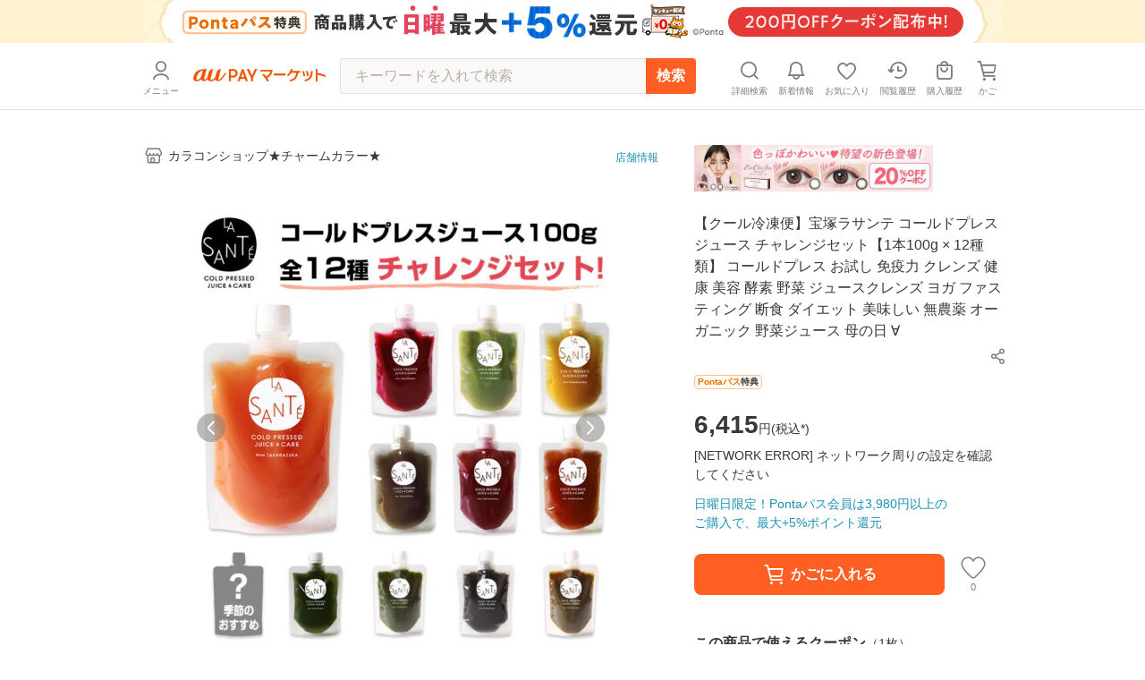

--- FILE ---
content_type: text/html; charset=utf-8
request_url: https://wowma.jp/item/456000718?l=true&e=llA&e2=listing_flpro
body_size: 17851
content:
<!DOCTYPE html><html lang="ja"><head><meta charSet="utf-8"/><meta name="viewport" content="width=device-width, minimum-scale=1, maximum-scale=1"/><title>【クール冷凍便】宝塚ラサンテ コールドプレスジュース チャレンジセット【1本100g × 12種類】 コールドプレス お試し 免疫力 クレンズ 健康 美容 酵素 野菜 ジュースクレンズ ヨガ ファスティング 断食 ダイエット 美味しい 無農薬 オーガニック 野菜ジュース 母の日 ∀の通販はau PAY マーケット - カラコンショップ★チャームカラー★ | au PAY マーケット－通販サイト</title><meta name="description" content="【クール冷凍便】宝塚ラサンテ コールドプレスジュース チャレンジセット【1本100g × 12種類】 コールドプレス お試し 免疫力 クレンズ 健康 美容 酵素 野菜 ジュースクレンズ ヨガ ファスティング 断食 ダイエット 美味しい 無農薬 オーガニック 野菜ジュース 母の日 ∀のネットショッピングは通販サイトau PAY マーケット！送料無料商品やセール商品、レビュー（評判）も多数掲載中。ポイントやクーポンをつかったお買い物もOK！あなたの欲しい物がきっと見つかります。"/><meta name="keywords" content="通販,ネットショッピング,au PAY マーケット"/><meta property="og:title" content="【クール冷凍便】宝塚ラサンテ コールドプレスジュース チャレンジセット【1本100g × 12種類】 コールドプレス お試し 免疫力 クレンズ 健康 美容 酵素 野菜 ジュースクレンズ ヨガ ファスティング 断食 ダイエット 美味しい 無農薬 オーガニック 野菜ジュース 母の日 ∀｜au PAY マーケット"/><meta property="og:description" content="【クール冷凍便】宝塚ラサンテ コールドプレスジュース チャレンジセット【1本100g × 12種類】 コールドプレス お試し 免疫力 クレンズ 健康 美容 酵素 野菜 ジュースクレンズ ヨガ ファスティング 断食 ダイエット 美味しい 無農薬 オーガニック 野菜ジュース 母の日 ∀の商品情報やレビューなど。"/><meta property="og:type" content="website"/><meta property="og:url" content="https://wowma.jp/item/456000718"/><meta property="og:image" content="https://ic4-a.wowma.net/mis/gr/135/image.wowma.jp/24575444/item/zzkmslstcpjs01cb0000/coldprs_mainchall_r.jpg"/><meta property="og:site_name" content="au PAY マーケット"/><link rel="canonical" href="https://wowma.jp/item/456000718"/><meta property="fb:admins" content="100002479950315"/><meta property="fb:app_id" content="402901866451104"/><meta name="apple-mobile-web-app-title" content="マーケット"/><meta name="format-detection" content="telephone=no"/><link rel="shortcut icon" type="image/x-icon" href="https://assets.wowma.net/web/20260115111053/assets/icon/favicon.ico"/><link rel="icon" type="image/png" href="https://assets.wowma.net/web/20260115111053/assets/icon/favicon.ico"/><meta name="next-head-count" content="18"/><script>
              (function(w,d,s,l,i){w[l]=w[l]||[];w[l].push({'gtm.start':
              new Date().getTime(),event:'gtm.js'});var f=d.getElementsByTagName(s)[0],
              j=d.createElement(s),dl=l!='dataLayer'?'&l='+l:'';j.async=true;j.src=
              'https://www.googletagmanager.com/gtm.js?id='+i+dl;f.parentNode.insertBefore(j,f);
              })(window,document,'script','dataLayer', 'GTM-5BB3ZCW');
              </script><link rel="preload" href="https://assets.wowma.net/web/20260115111053/_next/static/css/c02219202257ea4c.css" as="style"/><link rel="stylesheet" href="https://assets.wowma.net/web/20260115111053/_next/static/css/c02219202257ea4c.css" data-n-g=""/><link rel="preload" href="https://assets.wowma.net/web/20260115111053/_next/static/css/7c9770f2111f1132.css" as="style"/><link rel="stylesheet" href="https://assets.wowma.net/web/20260115111053/_next/static/css/7c9770f2111f1132.css" data-n-p=""/><link rel="preload" href="https://assets.wowma.net/web/20260115111053/_next/static/css/0ff8a102e45fcd83.css" as="style"/><link rel="stylesheet" href="https://assets.wowma.net/web/20260115111053/_next/static/css/0ff8a102e45fcd83.css" data-n-p=""/><link rel="preload" href="https://assets.wowma.net/web/20260115111053/_next/static/css/1dad735a862a682f.css" as="style"/><link rel="stylesheet" href="https://assets.wowma.net/web/20260115111053/_next/static/css/1dad735a862a682f.css" data-n-p=""/><noscript data-n-css=""></noscript><script defer="" nomodule="" src="https://assets.wowma.net/web/20260115111053/_next/static/chunks/polyfills-5cd94c89d3acac5f.js"></script><script src="https://assets.wowma.net/web/20260115111053/_next/static/chunks/webpack-4d512ac1c125a193.js" defer=""></script><script src="https://assets.wowma.net/web/20260115111053/_next/static/chunks/framework-79bce4a3a540b080.js" defer=""></script><script src="https://assets.wowma.net/web/20260115111053/_next/static/chunks/main-1784700cbe611dca.js" defer=""></script><script src="https://assets.wowma.net/web/20260115111053/_next/static/chunks/pages/_app-7fe1db19d7e965ba.js" defer=""></script><script src="https://assets.wowma.net/web/20260115111053/_next/static/chunks/1700-340dc6a7606a3471.js" defer=""></script><script src="https://assets.wowma.net/web/20260115111053/_next/static/chunks/1758-d7dc411249206234.js" defer=""></script><script src="https://assets.wowma.net/web/20260115111053/_next/static/chunks/721-473dbfdf0592b845.js" defer=""></script><script src="https://assets.wowma.net/web/20260115111053/_next/static/chunks/2982-4d4462104cd4a242.js" defer=""></script><script src="https://assets.wowma.net/web/20260115111053/_next/static/chunks/381-d25500600bee11bf.js" defer=""></script><script src="https://assets.wowma.net/web/20260115111053/_next/static/chunks/1577-168ecd3607acbf78.js" defer=""></script><script src="https://assets.wowma.net/web/20260115111053/_next/static/chunks/5804-8ff0b7036b463c6a.js" defer=""></script><script src="https://assets.wowma.net/web/20260115111053/_next/static/chunks/5955-6eef4c36a3ea73cf.js" defer=""></script><script src="https://assets.wowma.net/web/20260115111053/_next/static/chunks/9558-182f2325f28aff95.js" defer=""></script><script src="https://assets.wowma.net/web/20260115111053/_next/static/chunks/pages/item/%5Bitem_id%5D-148de96898d2cc17.js" defer=""></script><script src="https://assets.wowma.net/web/20260115111053/_next/static/M8uxzv--vwmdpg5KTmlnZ/_buildManifest.js" defer=""></script><script src="https://assets.wowma.net/web/20260115111053/_next/static/M8uxzv--vwmdpg5KTmlnZ/_ssgManifest.js" defer=""></script><script src="https://assets.wowma.net/web/20260115111053/_next/static/M8uxzv--vwmdpg5KTmlnZ/_middlewareManifest.js" defer=""></script></head><body><noscript>
              <iframe
                src="https://www.googletagmanager.com/ns.html?id=GTM-5BB3ZCW"
                height="0"
                width="0"
                style="display:none;visibility:hidden"
              /></noscript><div id="__next" data-reactroot=""><div class="Layout_wrapper___cJz3  "><header class="Header_header__Rvrup"><div class="Header_header__inner__nmthx"><div class="Header_header__contents__o3e9y  "><div class="Header_header__main__6DYBe"><div class="Header_header__myMenuIcon__eG2B_"><button class="Header_header__icon__0_3qD Header_header__icon_menu__JKp8E"><i style="font-size:28px;padding:2px" class="Icon_icon__aCIg0 wowma-icons_wowma-icon__sFiYU wowma-icons_wowma-icon-04_person__amrjB base_subTextFont__Ame8D "></i><span class="Header_header__icon_text__jHxvo">メニュー</span></button></div><div class="SideMenu_wrapper__99mab "><div class="SideMenu_background__sp_RX"><div class="SideMenu_iconWrapper__ffeVQ"><i style="font-size:32px;padding:0;color:#FFF" class="Icon_icon__aCIg0 wowma-icons_wowma-icon__sFiYU wowma-icons_wowma-icon-23_close_01__bw_RO undefined "></i></div></div><div class="SideMenu_nav__opC_6"><div><a id="" href="/login?referer=%2Fitem%2F456000718%3Fl%3Dtrue%26e%3DllA%26e2%3Dlisting_flpro&amp;spe_id=mm_login" class="A_hover__VhuyO "><div class="UserInfoContent_loginItemWrapper__mPVNR"><div class="LoginListItem_loginListItem__bFXL1 UserInfoContent_loginItem__gxvFF undefined undefined"><div class="LoginListItem_title__wv8KS"><span class="UserInfoContent_loginText__HxxhZ">ログイン / 会員登録</span></div><div class="LoginListItem_rightContent__O9T_C"><i style="font-size:24px;padding:2px" class="Icon_icon__aCIg0 wowma-icons_wowma-icon__sFiYU wowma-icons_wowma-icon-17_arrow_r__OWm0S undefined LoginListItem_arrowIcon__hudI2"></i></div></div></div><div class="UserInfoContent_pontaTextWrap__azPDJ"><img src="https://assets.wowma.net/web/20260115111053/assets/img/top/ponta_login.svg" alt="Pontaポイント" class="Image_img__27OX2 undefined"/><p class="UserInfoContent_pontaText__iaEz_">Pontaポイント<!-- -->やクーポンが<br/>利用できます</p></div></a></div><div class="ListMenuContent_listMenuContent__MSvXV"><div class="ListMenuContent_listMenuTitle__M2gVv">お買い物情報・ヘルプ</div><ul class="Listmenu_listmenu__fIPW3  ListMenuContent_listmenu__sKj5i"><li class="Listmenu_listmenu__list___YOjf   "><a id="" href="/login?referer=/bep/m/mblmyp03?spe_id=mm_favorite" class="A_hover__VhuyO Listmenu_listmenu__item__GGL_z" rel="nofollow"><div class="Listmenu_listmenu__text__y1kue">お気に入り</div><i style="font-size:24px;padding:0" class="Icon_icon__aCIg0 wowma-icons_wowma-icon__sFiYU wowma-icons_wowma-icon-17_arrow_r__OWm0S base_subTextFont__Ame8D "></i></a></li><li class="Listmenu_listmenu__list___YOjf   "><a id="" href="/bep/m/histitem1?spe_id=mm_histitem" class="A_hover__VhuyO Listmenu_listmenu__item__GGL_z"><div class="Listmenu_listmenu__text__y1kue">閲覧履歴</div><i style="font-size:24px;padding:0" class="Icon_icon__aCIg0 wowma-icons_wowma-icon__sFiYU wowma-icons_wowma-icon-17_arrow_r__OWm0S base_subTextFont__Ame8D "></i></a></li><li class="Listmenu_listmenu__list___YOjf   "><a id="" href="/login?referer=/orders?spe_id=mm_buyhistitem" class="A_hover__VhuyO Listmenu_listmenu__item__GGL_z" rel="nofollow"><div class="Listmenu_listmenu__text__y1kue">購入履歴</div><i style="font-size:24px;padding:0" class="Icon_icon__aCIg0 wowma-icons_wowma-icon__sFiYU wowma-icons_wowma-icon-17_arrow_r__OWm0S base_subTextFont__Ame8D "></i></a></li><li class="Listmenu_listmenu__list___YOjf   SideNav_loginUser_none__XtAwU"><a id="" href="/review/orders?spe_id=mm_review" class="A_hover__VhuyO Listmenu_listmenu__item__GGL_z"><div class="Listmenu_listmenu__text__y1kue">商品レビュー投稿</div><i style="font-size:24px;padding:0" class="Icon_icon__aCIg0 wowma-icons_wowma-icon__sFiYU wowma-icons_wowma-icon-17_arrow_r__OWm0S base_subTextFont__Ame8D "></i></a></li><li class="Listmenu_listmenu__list___YOjf   "><a id="" href="https://faq.wowma.jp/?spe_id=mm_faq" class="A_hover__VhuyO Listmenu_listmenu__item__GGL_z"><div class="Listmenu_listmenu__text__y1kue">ヘルプ・お問い合わせ</div><i style="font-size:24px;padding:0" class="Icon_icon__aCIg0 wowma-icons_wowma-icon__sFiYU wowma-icons_wowma-icon-17_arrow_r__OWm0S base_subTextFont__Ame8D "></i></a></li></ul></div><div class="ListMenuContent_listMenuContent__MSvXV"><div class="ListMenuContent_listMenuTitle__M2gVv">商品を探す</div><ul class="Listmenu_listmenu__fIPW3  ListMenuContent_listmenu__sKj5i"><li class="Listmenu_listmenu__list___YOjf   "><a id="" href="/category/list/index.html?spe_id=mm_ctglist" class="A_hover__VhuyO Listmenu_listmenu__item__GGL_z"><div class="Listmenu_listmenu__text__y1kue">カテゴリから探す</div><i style="font-size:24px;padding:0" class="Icon_icon__aCIg0 wowma-icons_wowma-icon__sFiYU wowma-icons_wowma-icon-17_arrow_r__OWm0S base_subTextFont__Ame8D "></i></a></li><li class="Listmenu_listmenu__list___YOjf   "><a id="" href="/ranking?spe_id=mm_ranking" class="A_hover__VhuyO Listmenu_listmenu__item__GGL_z"><div class="Listmenu_listmenu__text__y1kue">ランキングから探す</div><i style="font-size:24px;padding:0" class="Icon_icon__aCIg0 wowma-icons_wowma-icon__sFiYU wowma-icons_wowma-icon-17_arrow_r__OWm0S base_subTextFont__Ame8D "></i></a></li><li class="Listmenu_listmenu__list___YOjf   "><a id="" href="/coupon/distribution/index.html?pageCount=1&amp;sortType=0&amp;sortTypeIndex=0&amp;sortDataType=use_end_days&amp;sortDataIndex=4&amp;showMore=1&amp;spe_id=mm_findcoupon" class="A_hover__VhuyO Listmenu_listmenu__item__GGL_z"><div class="Listmenu_listmenu__text__y1kue">クーポンから探す</div><i style="font-size:24px;padding:0" class="Icon_icon__aCIg0 wowma-icons_wowma-icon__sFiYU wowma-icons_wowma-icon-17_arrow_r__OWm0S base_subTextFont__Ame8D "></i></a></li><li class="Listmenu_listmenu__list___YOjf   "><a id="" href="/event/index.html?spe_id=mm_campaign" class="A_hover__VhuyO Listmenu_listmenu__item__GGL_z"><div class="Listmenu_listmenu__text__y1kue">特集・キャンペーンから探す</div><i style="font-size:24px;padding:0" class="Icon_icon__aCIg0 wowma-icons_wowma-icon__sFiYU wowma-icons_wowma-icon-17_arrow_r__OWm0S base_subTextFont__Ame8D "></i></a></li><li class="Listmenu_listmenu__list___YOjf   "><a id="" href="/search/shopSearch.html?spe_id=mm_shoplist" class="A_hover__VhuyO Listmenu_listmenu__item__GGL_z"><div class="Listmenu_listmenu__text__y1kue">お店から探す</div><i style="font-size:24px;padding:0" class="Icon_icon__aCIg0 wowma-icons_wowma-icon__sFiYU wowma-icons_wowma-icon-17_arrow_r__OWm0S base_subTextFont__Ame8D "></i></a></li></ul></div><div class="ListImageMenuContent_listMenuTitle__1nxQX">おすすめ公式ショップ</div><div class=""><div class="ImageLinkItem_imageLinkItem__rCsl_ SideNav_menuItemLongText__E5L_G"><a id="" href="https://plus.wowma.jp/user/34136806/plus/index.html?spe_id=mm_official_shop_1" class="A_hover__VhuyO ImageLinkItem_imageLinkItem__link__KH3qc"><img src="https://assets.wowma.net/web/20260115111053/assets/img/sideMenu/direct.jpg" class="Image_img__27OX2 ImageLinkItem_imageLinkItem__img__c7jvo"/><div><div class="ImageLinkItem_imageLinkItem__text__1ePD4">au PAY マーケットダイレクトストア</div><div class="ImageLinkItem_imageLinkItem__subText__ZYkcf">いつでも最安値挑戦</div></div></a></div><div class="ImageLinkItem_imageLinkItem__rCsl_ "><a id="" href="https://plus.wowma.jp/user/43085033/plus/?spe_id=mm_official_shop_2" class="A_hover__VhuyO ImageLinkItem_imageLinkItem__link__KH3qc"><img src="https://assets.wowma.net/web/20260115111053/assets/img/sideMenu/riquor.jpg" class="Image_img__27OX2 ImageLinkItem_imageLinkItem__img__c7jvo"/><div><div class="ImageLinkItem_imageLinkItem__text__1ePD4">au PAY マーケットリカーショップ</div><div class="ImageLinkItem_imageLinkItem__subText__ZYkcf">お酒・ソフトドリンク</div></div></a></div><div class="ImageLinkItem_imageLinkItem__rCsl_ "><a id="" href="https://plus.wowma.jp/user/52667624/plus/#/?spe_id=mm_official_shop_3" class="A_hover__VhuyO ImageLinkItem_imageLinkItem__link__KH3qc" target="_blank"><img src="https://assets.wowma.net/web/20260115111053/assets/img/sideMenu/bookpass.jpg" class="Image_img__27OX2 ImageLinkItem_imageLinkItem__img__c7jvo"/><div><div class="ImageLinkItem_imageLinkItem__text__1ePD4">auブックパス</div><div class="ImageLinkItem_imageLinkItem__subText__ZYkcf">毎日おトク！電子書籍ストア</div></div></a></div><div class="ImageLinkItem_imageLinkItem__rCsl_ "><a id="" href="https://plus.wowma.jp/user/63579558/plus/index.html?spe_id=mm_official_shop_4" class="A_hover__VhuyO ImageLinkItem_imageLinkItem__link__KH3qc"><img src="https://assets.wowma.net/web/20260115111053/assets/img/sideMenu/auOnlineShop.jpg" class="Image_img__27OX2 ImageLinkItem_imageLinkItem__img__c7jvo"/><div><div class="ImageLinkItem_imageLinkItem__text__1ePD4">au Online Shop</div><div class="ImageLinkItem_imageLinkItem__subText__ZYkcf">au公式！スマホの購入ができます</div></div></a></div><div class="ImageLinkItem_imageLinkItem__rCsl_ "><a id="" href="https://plus.wowma.jp/user/38919370/plus/index.html?spe_id=mm_official_shop_5" class="A_hover__VhuyO ImageLinkItem_imageLinkItem__link__KH3qc"><img src="https://assets.wowma.net/web/20260115111053/assets/img/sideMenu/brand_square.jpg" class="Image_img__27OX2 ImageLinkItem_imageLinkItem__img__c7jvo"/><div><div class="ImageLinkItem_imageLinkItem__text__1ePD4">Brand Square by ○|○|</div><div class="ImageLinkItem_imageLinkItem__subText__ZYkcf">人気ファッションブランド多数</div></div></a></div></div><div class="ListImageMenuContent_listMenuTitle__1nxQX">au PAY マーケット関連サービス</div><div class=""><div class="ImageLinkItem_imageLinkItem__rCsl_ "><a id="" href="https://furusato.wowma.jp/?spe_id=mm_relation_1" class="A_hover__VhuyO ImageLinkItem_imageLinkItem__link__KH3qc" target="_blank"><img src="https://assets.wowma.net/web/20260115111053/assets/img/sideMenu/furusato.jpg" class="Image_img__27OX2 ImageLinkItem_imageLinkItem__img__c7jvo"/><div><div class="ImageLinkItem_imageLinkItem__text__1ePD4">au PAYふるさと納税</div><div class="ImageLinkItem_imageLinkItem__subText__ZYkcf">貯まったポイントで寄附できます</div></div></a></div><div class="ImageLinkItem_imageLinkItem__rCsl_ SideNav_auUser_none__3GXnv"><a id="" href="/event/autoto/index.html?spe_id=prom684663638&amp;spe_id=mm_relation_2" class="A_hover__VhuyO ImageLinkItem_imageLinkItem__link__KH3qc" target="_blank"><img src="https://assets.wowma.net/web/20260115111053/assets/img/sideMenu/autoto.jpg" class="Image_img__27OX2 ImageLinkItem_imageLinkItem__img__c7jvo"/><div><div class="ImageLinkItem_imageLinkItem__text__1ePD4">au PAY toto</div><div class="ImageLinkItem_imageLinkItem__subText__ZYkcf">スポーツくじ購入で目指せ億万長者</div></div></a></div><div class="ImageLinkItem_imageLinkItem__rCsl_ "><a id="" href="/event/shopchannel/index.html?spe_id=mm_relation_3" class="A_hover__VhuyO ImageLinkItem_imageLinkItem__link__KH3qc" target="_blank"><img src="https://assets.wowma.net/web/20260115111053/assets/img/sideMenu/SHOPCHANNEL.jpg" class="Image_img__27OX2 ImageLinkItem_imageLinkItem__img__c7jvo"/><div><div class="ImageLinkItem_imageLinkItem__text__1ePD4">ショップチャンネル</div><div class="ImageLinkItem_imageLinkItem__subText__ZYkcf">厳選アイテムが毎日おトク</div></div></a></div></div></div></div><h1 class="Header_header__logo__RUZ6q"><a id="" class="A_hover__VhuyO Header_header__logoLink__37QDm" href="/"><img src="https://assets.wowma.net/web/20260115111053/assets/img/common/logo_o.png" alt="au PAY マーケット" width="148" height="14" class="Image_img__27OX2 undefined"/></a></h1></div><div class="Header_header__iconList__Pln_p"><a id="" href="/bep/m/ksclist?spe_id=header_cart" class="A_hover__VhuyO Header_header__icon__0_3qD" rel="nofollow"><i style="font-size:28px;padding:2px" class="Icon_icon__aCIg0 wowma-icons_wowma-icon__sFiYU wowma-icons_wowma-icon-01_cart__rwYNg base_subTextFont__Ame8D "></i><span class="Header_header__icon_text__jHxvo">かご</span></a></div></div></div></header><main class="Layout_main__Rwhok"><div><div class="ItemDetails_itemDetails__container__SxYKK"><section><section><div class="BtfAnchorLinkArea_btfAnchorLinkArea__vN0vn BtfAnchorLinkArea_slideOut__PIFxb"><nav class="BtfAnchorLinkArea_btfAnchorLink__Q4_Fq"><ul class="BtfAnchorLinkArea_btfAnchorLink__contents__4h35Z"><li class="BtfAnchorLinkArea_btfAnchorLink__item__EB9lK false">商品画像</li><li class="BtfAnchorLinkArea_btfAnchorLink__item__EB9lK false">商品説明</li><li class="BtfAnchorLinkArea_btfAnchorLink__item__EB9lK false">レビュー</li><li class="BtfAnchorLinkArea_btfAnchorLink__item__EB9lK false">店舗情報</li></ul></nav></div><div class="PageTopAlertAreaLayout_pageTopAlertArea__f_Xr8 "></div><div class="ItemDetails_gridlayout__d7mtG"><div><div class="ItemDetails_shoInfoContents__xxbeS"><div><a id="" href="/user/24575444?spe_id=item_shop_name" class="A_hover__VhuyO ShopName_link__fmIiD"><i style="font-size:24px;padding:0" class="Icon_icon__aCIg0 wowma-icons_wowma-icon__sFiYU wowma-icons_wowma-icon-13_shop__D22Og base_subTextFont__Ame8D "></i><p class="ShopName_text__I7AbT">カラコンショップ★チャームカラー★</p></a></div></div></div><div class="ItemDetails_spLeftRightMargin__rm6Ap"><div class="CommonBannerForStores_commonBannerForStoresContainer__zyHAe CommonBannerForStores_commonBannerForStoresContainer__top__CPhTn"><a id="" href="/item/157550599?spe_id=item_shop_banner_01" class="A_hover__VhuyO CommonBannerForStores_banner__vQqVM CommonBannerForStores_banner_top__ptlIG"><img src="https://ic4-a.wowma.net/mis/w/1280/h/192/q/90/image.wowma.jp/24575444/item/asc1dcever1n01cb0000/evercolor_top0625.jpg" alt="新木優子イメージモデル新色登場！" class="Image_img__27OX2 CommonBannerForStores_banner__image__qN5Qz CommonBannerForStores_banner__image_top___W_ez"/></a></div></div></div><div></div><div class="ItemDetails_gridlayout__d7mtG"><div class="ItemDetails_gridlayout_first__euako"><div class="ItemDetails_gridlayout_first_inner__LYz8S"></div></div><div class="ItemDetails_gridlayout_second__nOeyu"><div class="ItemDetails_itemInfo__11HGj"><div class="ItemDetails_itemInfo__right__CC8kA"><h1 class="ItemTitle_itemTitle__xB1b2">【クール冷凍便】宝塚ラサンテ コールドプレスジュース チャレンジセット【1本100g × 12種類】 コールドプレス お試し 免疫力 クレンズ 健康 美容 酵素 野菜 ジュースクレンズ ヨガ ファスティング 断食 ダイエット 美味しい 無農薬 オーガニック 野菜ジュース 母の日 ∀</h1><span style="height:4px;min-height:4px" class="Spacer_spacer__yvTyk"></span><div class="ItemDetails_util_rowBothEnds__QFu6E "><div style="margin:0 -8px 0px auto"><div><div class="undefined"><div class="SimpleModal_simpleModal__bvuNq undefined"><div class="SimpleModal_simpleModal__text__A9vae " role="button" aria-label="ボタン" tabindex="0"><button class="ShareButton_shareButton__LoDNX"><i style="font-size:24px;padding:0" class="Icon_icon__aCIg0 wowma-icons_wowma-icon__sFiYU wowma-icons_wowma-icon-12_share_android__Ll0O_ undefined "></i></button></div></div></div></div></div></div><span style="height:8px;min-height:8px" class="Spacer_spacer__yvTyk"></span><div class="ProductPrivilegeLabel_productPrivilegeLabel__m9LBb"><div class="ProductPrivilegeLabel_productPrivilegeLabel__item__G_Nn1"><div class="LabelComp_label__lSC7R LabelComp_label-pontaPass__t6qkQ utility_pontaPassLabelFillBg__IadnR "><span class="utility_pontaPassLabelTextFont__c1BOE">Pontaパス</span>特典</div></div></div><div><div class="Price_price__HskDt"><div><strong class="Price_price__currentPrice__FaSZR false">6,415<span class="Price_price__tax__tOAy9">円(<!-- -->税込*<!-- -->)</span></strong></div></div></div><div class="Point_point__pHtbj"><div class="Point_point__contents__Qy9pf"><div class="Point_point__contents_point__I_6Iu base_defaultTextFont__4XRfx"><span class="Point_point__contents_pointText__itv6x"><span>0</span><span class="Point_point__contents_mark__Z_G4r">ポイント</span></span><span>(1％)</span></div></div></div><span style="height:12px;min-height:12px" class="Spacer_spacer__yvTyk"></span><a id="" href="/user_guide/thankyou-haisou" class="A_hover__VhuyO base_linkFont__oOeZK ItemDetails_thankyouMessage__i6Vzr">日曜日限定！<!-- -->Pontaパス<!-- -->会員は3,980円以上の<br/>ご購入で、最大+5%ポイント還元</a><div><div class=""></div></div><div class="ItemDetails_cartItem__50Tjr false"></div></div></div><div class="ItemDetails_purchaseSummary__JTpf3"><div class="PurchaseSummaryBox_purchaseSummaryTitleWrap__TX5B0"><div class="PurchaseSummaryBox_purchaseSummaryTitle__sR6JJ">配送情報</div></div><div class="PurchaseSummaryBox_purchaseSummaryContents__KDKyV"><div class="ShippingInformation_container__ShqD7"><div class="ShippingInformation_container__contents__rZgu_">お届け予定日：<span class="ShippingInformation_bold__1_BSB">3〜5日以内に店舗から発送（定休日除く）</span></div><span class="ShippingInformation_attention__xOjlr">※一部地域・離島につきましては、表示のお届け予定日期間内にお届けできない場合があります。</span></div></div><div class="PurchaseSummaryBox_purchaseSummaryTitleWrap__TX5B0"><div class="PurchaseSummaryBox_purchaseSummaryTitle__sR6JJ">ロットナンバー</div></div><div class="PurchaseSummaryBox_purchaseSummaryContents__KDKyV"><div class="LotNumber_importantNotesContainer__dOHgQ"><p>456000718</p></div></div></div></div><div class="ItemDetails_gridlayout_third__zsm7t"><span style="height:40px;min-height:40px" class="Spacer_spacer__yvTyk"></span><span style="height:40px;min-height:40px" class="Spacer_spacer__yvTyk"></span><span style="height:40px;min-height:40px" class="Spacer_spacer__yvTyk"></span><hr class="Line_line__t1EBo  "/><span style="height:40px;min-height:40px" class="Spacer_spacer__yvTyk"></span><div class="ItemDetails_spLeftRightMargin__rm6Ap"><div class="CommonBannerForStores_commonBannerForStoresContainer__zyHAe "><div class="CommonBannerForStores_htmlBody__EzT1_" data-testid="html"><img src="https://image.wowma.jp/24575444/event/2021/20210922-3.gif" width="100%">
<table width="100%" border="0" cellspacing="0" cellpadding="0">
  <tbody>
    <tr>
      <td><a href="/user/24575444/plus/tokushu/sale/index.html?banlist"><img src="https://image.wowma.jp/24575444/event/2021/20210922-2_01.gif" width="100%"></a></td>
      <td><a href="/user/24575444/plus/tokushu/1day/index.html?banlist"><img src="https://image.wowma.jp/24575444/event/2021/20210922-2_02.gif" width="100%"></a></td>
      <td><a href="/user/24575444/plus/tokushu/2week/index.html?banlist"><img src="https://image.wowma.jp/24575444/event/2021/20210922-2_03.jpg" width="100%"></a></td>
      <td><a href="/user/24575444/plus/tokushu/1month/index.html?banlist"><img src="https://image.wowma.jp/24575444/event/2021/20210922-2_04.gif" width="100%"></a></td>
      <td><a href="/user/24575444/plus/cosme_index.html?banlist"><img src="https://image.wowma.jp/24575444/event/2021/20210922-2_05.gif" width="100%"></a></td>
    </tr>
  </tbody>
</table><br>


<a href="https://lin.ee/wzby3Li"><img src="https://image.wowma.jp/24575444/event/2023/line_bnr.jpg" width="100%"></a><br><br>

<img src="https://image.wowma.jp/24575444/event/2022/bestshop2022.jpg" width="100%"><br><br>

<!--★250319★--><center>

	<!--<a href="/item/696385098"><img src="https://image.wowma.jp/24575444/item/tgc1dcflantc01cb0000/tgc1dcflantc_10pt_bnr.jpg" width="100%"></a>--><div style="width:100%; font-size:100%; background-color:#f84276; padding:5px; margin:10px 0px; color:#fff;"><strong>▼年間ランキング受賞商品▼</strong></div><a href="/item/157550599"><img src="https://image.wowma.jp/24575444/item/asc1dcever1n01cb0000/ecn_top_bnr_06.jpg" width="100%"></a><hr><a href="/item/191404141"><img src="https://image.wowma.jp/24575444/event/2023/top_loveil.jpg" width="100%"></a><div style="width:100%; font-size:100%; background-color:#FD7373; padding:5px; margin:10px 0px; color:#fff;"><strong>▼当店おすすめ！人気カラコン▼</strong></div>
<a href="/item/682205114"><img src="https://image.wowma.jp/24575444/item/asc1mcecmon201cb0000/asc1mcecmon2_top_bnr.jpg" width="100%"></a><hr><a href="/item/154716308"><img src="https://image.wowma.jp/24575444/item/aic1dcneo1r001cb0000/ringuv_2box_cp_.jpg" width="100%"></a>	<hr>
	<a href="/item/244380878"><img src="https://ic4-a.wowma.net/mi/w/1280/h/1280/q/90/image.wowma.jp/24575444/event/2023/2307_viewm.jpg" width="100%"></a><hr><a href="/item/162017349"><img src="https://image.wowma.jp/24575444/item/asc1dcecmm1001cb0000/n_asc1dcecmm10.jpg" width="100%"></a>
	
	<div style="width:100%; font-size:100%; background-color:#FD7373; padding:5px; margin:10px 0px; color:#fff;"><strong>▼まとめ買いでお得！３箱同時購入で１箱分無料！▼</strong></div><a href="/item/733526604"><img src="https://image.wowma.jp/24575444/item/asc1dckaica103cb0000/kaika_2plus1_bnr1.jpg" width="100%"></a><hr><a href="/item/180510708"><img src="https://image.wowma.jp/24575444/item/tgc1dcacba1001cb00m0/tgc1dcacba1003cb0000_bnr_cp.jpg" width="100%"></a><hr><a href="/item/408052352"><img src="https://ic4-a.wowma.net/mi/w/1280/h/1280/q/90/image.wowma.jp/24575444/event/2023/2309_nn_molak.jpg" width="100%"></a><hr>
	
<!--
<div style="width:100%; font-size:100%; background-color:#FD7373; padding:5px; margin:10px 0px; color:#fff;"><strong>▼ポイントアップキャンペーン▼</strong></div><a href="/item/732309008"><img src="https://image.wowma.jp/24575444/item/tgc1dtchus1d01cb0000/tgc1dtchus1d_main_p10_bnr.jpg" width="96%"></a><br><hr>-->
	
</center><!--/★250319★--></div></div><span style="height:40px;min-height:40px" class="Spacer_spacer__yvTyk"></span></div><section><div class="ItemDetails_spLeftRightMargin__rm6Ap ItemDetails_itemDescriptionWidth__DzG2g"><h3 style="margin-bottom:16px" class="H_header_mb__Fqkox ">商品説明</h3><div class="SuperComment_itemComment__yR4IC"><div class="SuperComment_uniSuperItemDesc__8V_0Z"><div><!--欠品画像ここから--><img src="https://ic4-a.wowma.net/mis/w/640/h/3072/q/90/charmcolor.jp/stock/zzkmslstch12_jp.png" width="100%"><!--欠品画像ここまで--><br><center>  <hr>  <strong><font color="red" size="+1"> こちらの商品は飛脚クール便（冷凍）にて<br>  メーカーから直送いたします。</font></strong>  <hr>  <strong>佐川急便での配送となるため、<br>  20時-21時の時間指定をされた場合は<br>  19時-21時の時間指定に変更させていただきます。</strong>  <hr>  <br>  			▼こちらもおすすめ▼<br><a href="/item/454388389"><img src="https://ic4-a.wowma.net/mis/w/640/h/3072/q/90/image.wowma.jp/24575444/item/zzkmslstcpjs01cb0000/200g_bnr.jpg" width="100%"><br>好きな味が選べる1本200g</a><br><br><a href="/item/456251844"><img src="https://ic4-a.wowma.net/mis/w/640/h/3072/q/90/image.wowma.jp/24575444/item/zzkmslstcpjs01cb0000/200gset_bnr.jpg" width="100%"><br>200g×12本のコンプリートセット！</a><br><br>		<a href="/item/474407604"><img src="https://ic4-a.wowma.net/mis/w/640/h/3072/q/90/image.wowma.jp/24575444/item/zzkmslstcpsp01cb0000/lasante_soup_bn720.jpg" width="100%"><br>コールドプレススープ！</a><br><br>	  	 <a href="/item/474409677"><img src="https://ic4-a.wowma.net/mis/w/640/h/3072/q/90/image.wowma.jp/24575444/item/zzkmslstpops01cb0000/lasante_ice_bn720.jpg" width="100%"><br>コールドプレスジュースのコラボフレーバも！</a><br><br>	<img src="https://ic4-a.wowma.net/mis/w/640/h/3072/q/90/image.wowma.jp/24575444/item/zzkmslstch1201cb0000/new/coldpress_pclp_01b.jpg" width="100%"><br>  <br>  <img src="https://ic4-a.wowma.net/mis/w/640/h/3072/q/90/image.wowma.jp/24575444/item/zzkmslstch1201cb0000/new/coldpress_pclp_02.jpg" width="100%"><br>  <img src="https://ic4-a.wowma.net/mis/w/640/h/3072/q/90/image.wowma.jp/24575444/item/zzkmslstcpjs01cb0000/coldpress_pclp_03.jpg" width="100%"><br>  <img src="https://ic4-a.wowma.net/mis/w/640/h/3072/q/90/image.wowma.jp/24575444/item/zzkmslstch1201cb0000/new/coldpress_pclp_04.jpg" width="100%"><br>  <img src="https://ic4-a.wowma.net/mis/w/640/h/3072/q/90/image.wowma.jp/24575444/item/zzkmslstch1201cb0000/new/coldpress_pclp_05.jpg" width="100%"><br>  <img src="https://ic4-a.wowma.net/mis/w/640/h/3072/q/90/image.wowma.jp/24575444/item/zzkmslstch1201cb0000/new/coldpress_pclp_06.jpg" width="100%"><br>  <img src="https://ic4-a.wowma.net/mis/w/640/h/3072/q/90/image.wowma.jp/24575444/item/zzkmslstch1201cb0000/new/coldpress_pclp_07.jpg" width="100%"><br>  <img src="https://ic4-a.wowma.net/mis/w/640/h/3072/q/90/image.wowma.jp/24575444/item/zzkmslstch1201cb0000/new/coldpress_pclp_08.jpg" width="100%"><br>  <img src="https://ic4-a.wowma.net/mis/w/640/h/3072/q/90/image.wowma.jp/24575444/item/zzkmslstch1201cb0000/new/coldpress_pclp_09.jpg" width="100%"><br>  <img src="https://ic4-a.wowma.net/mis/w/640/h/3072/q/90/image.wowma.jp/24575444/item/zzkmslstch1201cb0000/new/coldpress_pclp_10.jpg" width="100%"><br>  <img src="https://ic4-a.wowma.net/mis/w/640/h/3072/q/90/image.wowma.jp/24575444/item/zzkmslstch1201cb0000/new/coldpress_pclp_11.jpg" width="100%"><br>  <img src="https://ic4-a.wowma.net/mis/w/640/h/3072/q/90/image.wowma.jp/24575444/item/zzkmslstch1201cb0000/new/coldpress_pclp_12.jpg" width="100%"><br>  <img src="https://ic4-a.wowma.net/mis/w/640/h/3072/q/90/image.wowma.jp/24575444/banner/cool_attention.gif" width="100%"><br></center><hr><font size="2"> <strong>■商品説明■</strong><br><br>累計10万本(200g)出荷実績。<br>「宝塚ラサンテ（LA SANTE）」のコールドプレスジュース<br>12種類（1本100g）のコールドプレスジュースを試せるセットです。<br><br>宝塚LA SANTE（ラサンテ）のコールドプレスジュースは、厳選した野菜や果物をたっぷり使用し、日本国内に数台しかないスロージューサーで摩擦や熱を極力加えずに作っているので、酵素やビタミンなどの栄養素を壊さず不溶性の食物繊維も取り除くことができるので、消化にも優しく、栄養豊富な素材の水分だけを絞り出して作っています。<br><br>余計なものは一切加えず、素材の持つ自然の美味しさそのままを体内に取り入れることができるので、お子さまからお年寄りまで「手軽に美味しく栄養が摂れる」とご好評いただいております。<br><br>種類・原材料：<br>・ ピーターオレンジ（ニンジン・オレンジ・キウイ・レモン）<br>・ リコピンク（トマト・ニンジン・リンゴ）<br>・ エナジーイエロー（ショウガ・オレンジ・リンゴ）<br>・ Vイエローグリーン（リンゴ・オレンジ・パセリ・レモン）<br>・ ライトグリーン（オレンジ・パイナップル・小松菜・ケール）<br>・ ダークグリーン（オレンジ・パイナップル・小松菜・ケール・チンゲン菜）<br>・ バンブーブラック（竹炭・リンゴ・セロリ・パイナップル・レモン）<br>・ スイスチャード（スイスチャード・グレープフルーツ・レモン・オレンジ）<br>・ アサイーブラウン（アサイー・ブルーベリー・リンゴ・ほうれん草）<br>・ ラブパープル（ブルーベリー・クランベリー・ラズベリー・リンゴ・トマト）<br>・ ダークレッド（ビーツ・ニンジン・リンゴ・オレンジ）<br>・季節のおすすめテイスト（季節によって異なります。届いてからのお楽しみ）<br><br><font color="#FF0004"><b>※本品製造工場では、小麦、卵、乳、大豆、オレンジ、キウィ、くるみ、ごま、バナナ、桃、リンゴ、ゼラチンを含む製品を製造しています。果物や野菜の種や皮等が入っている場合がございます。野菜果物の水分のみですので、中身が沈殿しますが問題ございません。よく振ってからお飲みください。</font></b><br><br>内容量：100ml（1本あたり）&times;12本<br>賞味期限：製造後180日<br>保存方法：-18℃以下で冷凍庫に保管してください。<br>※一度解凍した後に再冷凍すると味や香りが損なわれますので再冷凍は行わないでください。 <br><br></font></div></div></div><div class="ItemComment_itemCommentBox__AGk7A"><div><hr></div></div></div><hr class="Line_line__t1EBo  "/><span style="height:40px;min-height:40px" class="Spacer_spacer__yvTyk"></span></section><div class="ItemDetails_spLeftRightMargin__rm6Ap" id="reviewAnchor"><h3 style="margin-bottom:16px" class="H_header_mb__Fqkox ">レビュー</h3><div class="ReviewTop_reviewTopHasText__ow5RG"><span class="ReviewTop_reviewTopHasText__text__0mM0r">商品の評価：</span><div class="Review_review__YXeTd "><div class="Review_review__star__ZIOYI "><img src="https://assets.wowma.net/web/20260115111053/assets/icon/3_star_disabled.svg" alt="" class="Image_img__27OX2 undefined"/><img src="https://assets.wowma.net/web/20260115111053/assets/icon/3_star_disabled.svg" alt="" class="Image_img__27OX2 undefined"/><img src="https://assets.wowma.net/web/20260115111053/assets/icon/3_star_disabled.svg" alt="" class="Image_img__27OX2 undefined"/><img src="https://assets.wowma.net/web/20260115111053/assets/icon/3_star_disabled.svg" alt="" class="Image_img__27OX2 undefined"/><img src="https://assets.wowma.net/web/20260115111053/assets/icon/3_star_disabled.svg" alt="" class="Image_img__27OX2 undefined"/></div></div><span><span class="ReviewTop_reviewTopHasText__rate__LD3Sb">-</span>点<span class="ReviewTop_reviewTopHasText__count__7kOon">(<!-- -->0<!-- -->件)</span></span></div><span style="height:40px;min-height:40px" class="Spacer_spacer__yvTyk"></span></div></div></div><div class="ItemDetails_spLeftRightMargin__rm6Ap"></div><div class="ItemDetails_spLeftRightMargin__rm6Ap"><section><h3 style="margin-bottom:16px" class="H_header_mb__Fqkox ">お店の情報</h3><div class="ItemDetails_shopFavContents__EWvGw"><div><a id="" href="/user/24575444?spe_id=item_shop_link" class="A_hover__VhuyO ShopName_link__fmIiD"><i style="font-size:24px;padding:0" class="Icon_icon__aCIg0 wowma-icons_wowma-icon__sFiYU wowma-icons_wowma-icon-13_shop__D22Og base_subTextFont__Ame8D "></i><p class="ShopName_text__I7AbT">カラコンショップ★チャームカラー★</p></a></div></div><span style="height:16px;min-height:16px" class="Spacer_spacer__yvTyk"></span><div class="StoreReview_storeReview__ecuhZ undefined"><span class="StoreReview_storeReview__text__1AVBF">お店の評価：</span><div class="Review_review__YXeTd "><div class="Review_review__star__ZIOYI "><img src="https://assets.wowma.net/web/20260115111053/assets/icon/3_star_disabled.svg" alt="" class="Image_img__27OX2 undefined"/><img src="https://assets.wowma.net/web/20260115111053/assets/icon/3_star_disabled.svg" alt="" class="Image_img__27OX2 undefined"/><img src="https://assets.wowma.net/web/20260115111053/assets/icon/3_star_disabled.svg" alt="" class="Image_img__27OX2 undefined"/><img src="https://assets.wowma.net/web/20260115111053/assets/icon/3_star_disabled.svg" alt="" class="Image_img__27OX2 undefined"/><img src="https://assets.wowma.net/web/20260115111053/assets/icon/3_star_disabled.svg" alt="" class="Image_img__27OX2 undefined"/></div></div><span><span class="StoreReview_storeReview__rate__kubnJ">-</span>点<span class="StoreReview_storeReview__count__fJZbf">(<span>0件</span>)</span></span></div><span style="height:8px;min-height:8px" class="Spacer_spacer__yvTyk"></span><div class="StoreReviewDetailArea_storeReviewDetailArea__o5YCU"><div class="StoreReviewDetail_storeReviewDetail__rB_l9 undefined"><div class="StoreReviewDetail_storeReviewDetail__title__GCOCL">連絡・応対</div><div class="StoreReviewDetail_storeReviewDetail__rateArea___xr4s"><div><i style="font-size:24px;padding:0" class="Icon_icon__aCIg0 wowma-icons_wowma-icon__sFiYU wowma-icons_wowma-icon-43_cs_smile__a6hcj base_subTextFont__Ame8D "></i></div><div class="StoreReviewDetail_storeReviewDetail__rate__SptC6">-</div></div></div><div class="StoreReviewDetail_storeReviewDetail__rB_l9 StoreReviewDetailArea_storeReviewDetailArea__border__8nyNY"><div class="StoreReviewDetail_storeReviewDetail__title__GCOCL">配送スピード</div><div class="StoreReviewDetail_storeReviewDetail__rateArea___xr4s"><div><i style="font-size:24px;padding:0" class="Icon_icon__aCIg0 wowma-icons_wowma-icon__sFiYU wowma-icons_wowma-icon-40_truck__JVvSm base_subTextFont__Ame8D "></i></div><div class="StoreReviewDetail_storeReviewDetail__rate__SptC6">-</div></div></div><div class="StoreReviewDetail_storeReviewDetail__rB_l9 undefined"><div class="StoreReviewDetail_storeReviewDetail__title__GCOCL">梱包</div><div class="StoreReviewDetail_storeReviewDetail__rateArea___xr4s"><div><i style="font-size:24px;padding:0" class="Icon_icon__aCIg0 wowma-icons_wowma-icon__sFiYU wowma-icons_wowma-icon-42_packing__Lof2S base_subTextFont__Ame8D "></i></div><div class="StoreReviewDetail_storeReviewDetail__rate__SptC6">-</div></div></div></div><span style="height:16px;min-height:16px" class="Spacer_spacer__yvTyk"></span><div class="ItemDetails_storeNavi__Vzn25"><div class="StoreNavigation_storeNavigationContainer__FdwhA"><a id="" href="/user/24575444/list/?sort1=ppop30,d&amp;spe_id=item_shopitems" class="A_hover__VhuyO StoreNavigation_storeNavigationContainer__link__AbYFD" rel="nofollow"><i style="font-size:24px;padding:0" class="Icon_icon__aCIg0 wowma-icons_wowma-icon__sFiYU wowma-icons_wowma-icon-08_grid__GAbTX base_subTextFont__Ame8D "></i><div class="StoreNavigation_storeNavigationContainer__text__hhh80">お店の商品一覧</div></a></div><div class="StoreNavigation_storeNavigationContainer__FdwhA"><a id="" href="/bep/m/kmem?user=24575444" class="A_hover__VhuyO StoreNavigation_storeNavigationContainer__link__AbYFD"><i style="font-size:24px;padding:0" class="Icon_icon__aCIg0 wowma-icons_wowma-icon__sFiYU wowma-icons_wowma-icon-39_bullding__kprZ9 base_subTextFont__Ame8D "></i><div class="StoreNavigation_storeNavigationContainer__text__hhh80">販売者情報</div></a></div><div class="StoreNavigation_storeNavigationContainer__FdwhA"><a id="" href="/bep/m/dm40?user=24575444" class="A_hover__VhuyO StoreNavigation_storeNavigationContainer__link__AbYFD"><i style="font-size:24px;padding:0" class="Icon_icon__aCIg0 wowma-icons_wowma-icon__sFiYU wowma-icons_wowma-icon-30_mail__m_M84 base_subTextFont__Ame8D "></i><div class="StoreNavigation_storeNavigationContainer__text__hhh80">メルマガ登録</div></a></div></div></section><span style="height:12px;min-height:12px" class="Spacer_spacer__yvTyk"></span><div class="ItemDetails_storeInfoLink__hFExY"><div class="SlideModal_slideModal__CjAJi"><div class="SlideModal_slideModal__text__q_P0P  undefined"><span class="ShipFeeModal_triggerText__2Lv7V">送料・配送について</span></div></div><div class="SlideModal_slideModal__CjAJi"><div class="SlideModal_slideModal__text__q_P0P  undefined"><span class="PaymentModal_triggerText__OJT_G">支払い方法</span></div></div><div><a id="" href="/bep/m/kmem?user=24575444&amp;e=shipdays#shipdays" class="A_hover__VhuyO "><div class="Text_text__Y0Syg base_linkFont__oOeZK StoreInformationLink_linkText__ix9Gk">支払い・配送時期について</div></a></div><div><a id="" href="/bep/m/kmem?user=24575444#return" class="A_hover__VhuyO "><div class="Text_text__Y0Syg base_linkFont__oOeZK StoreInformationLink_linkText__ix9Gk">キャンセル・返品について</div></a></div><div class="SlideModal_slideModal__CjAJi"><div class="SlideModal_slideModal__text__q_P0P  undefined"><span style="font-size:14px" class="base_linkFont__oOeZK">営業日カレンダー</span></div></div><div><a id="" href="/bep/m/kqy5?eid=456000718" class="A_hover__VhuyO "><div class="Text_text__Y0Syg base_linkFont__oOeZK StoreInformationLink_linkText__ix9Gk">お問い合わせ</div></a></div></div></div><span style="height:40px;min-height:40px" class="Spacer_spacer__yvTyk"></span><div class=""></div><div class="ItemDetails_spLeftRightMargin__rm6Ap"><section><h3 style="margin-bottom:16px" class="H_header_sb__xdrAc ">お店の商品を探す</h3><div class="ItemDetails_searchShopByKeyword__YH7Fv"><div><form method="get" action="/bep/m/klist2" accept-charset="Shift_JIS" autoComplete="off"><input type="hidden" name="e_scope" value="O"/><input type="hidden" name="at" value="FP"/><input type="hidden" name="spe_id" value="item_shopitem_search"/><input type="hidden" name="user" value="24575444"/><div class="SearchTextFieldWithButton_searchBox__rYQz6"><div class="SearchTextField_searchBox__eCd15 SearchTextField_searchBox--withButton__V9mDd "><input type="text" class="TextField_textField__EpYC5   SearchTextField_textField__KC9UF" placeholder="キーワードを入れて検索" name="keyword" value="" title="キーワードを入れて検索"/><button class="SearchTextField_searchBox__submit_icon__5adl1"><i style="font-size:24px;padding:2px" class="Icon_icon__aCIg0 wowma-icons_wowma-icon__sFiYU wowma-icons_wowma-icon-05_search__EZaQI base_disabledTextFont__LvF6j "></i></button></div><span class="SearchTextFieldWithButton_searchBox__noKeywordAlert__zxkaw ">キーワードが入力されていません</span><input type="button" value="検索" class="SearchTextFieldWithButton_searchBox__submit_button__3Oo3K"/></div></form></div><div class="select SearchShopByKeyword_keywordList__rCvYm"><a id="0" href="/bep/m/klist2?keyword=1day&amp;user=24575444&amp;spe_id=item_shopitem_kw_1" class="A_hover__VhuyO Button_button__Nw3FH Button_button_tag__8YvLh base_linkFont__oOeZK Select_tagLink__WBbws" tabindex="0">ワンデー</a><a id="1" href="/bep/m/klist2?keyword=1%83%96%8C%8E&amp;user=24575444&amp;spe_id=item_shopitem_kw_2" class="A_hover__VhuyO Button_button__Nw3FH Button_button_tag__8YvLh base_linkFont__oOeZK Select_tagLink__WBbws" tabindex="0">1ヶ月</a><a id="2" href="/bep/m/klist2?keyword=%83%47%83%6F%81%5B%83%4A%83%89%81%5B&amp;user=24575444&amp;spe_id=item_shopitem_kw_3" class="A_hover__VhuyO Button_button__Nw3FH Button_button_tag__8YvLh base_linkFont__oOeZK Select_tagLink__WBbws" tabindex="0">エバカラ</a><a id="3" href="/bep/m/klist2?keyword=%83%74%83%46%83%43%83%58%83%70%83%62%83%4E&amp;user=24575444&amp;spe_id=item_shopitem_kw_4" class="A_hover__VhuyO Button_button__Nw3FH Button_button_tag__8YvLh base_linkFont__oOeZK Select_tagLink__WBbws" tabindex="0">パック</a><a id="4" href="/bep/m/klist2?keyword=%83%8D%83%80%83%41%83%93%83%68&amp;user=24575444&amp;spe_id=item_shopitem_kw_5" class="A_hover__VhuyO Button_button__Nw3FH Button_button_tag__8YvLh base_linkFont__oOeZK Select_tagLink__WBbws" tabindex="0">rom&amp;nd</a></div></div></section></div><section><div class="ItemDetails_spLeftRightMargin__rm6Ap"><h3 style="margin-bottom:16px" class="H_header_sb__xdrAc ">注目の特集</h3></div><div class="ShopCampaign_shopCampaign__hoW2_ ItemDetails_shopCampaign__O6S52"><div class="ShopCampaign_topImageList__pEoez"><ul><li class="ShopCampaign_topImageList__item__2znbX"><a id="" href="/user/24575444/plus/tokushu/1day/index.html" class="A_hover__VhuyO "><img src="https://ic4-a.wowma.net/mi/gr/135/imgu-a.wowma.net/exue/mbshop/24575444/topview_img1_file_U.gif" class="Image_img__27OX2 undefined"/></a></li><li class="ShopCampaign_topImageList__item__2znbX"><a id="" href="/user/24575444/plus/tokushu/2week/index.html" class="A_hover__VhuyO "><img src="https://ic4-a.wowma.net/mi/gr/135/imgu-a.wowma.net/exuc/mbshop/24575444/topview_img2_file_M.gif" class="Image_img__27OX2 undefined"/></a></li><li class="ShopCampaign_topImageList__item__2znbX"><a id="" href="/user/24575444/plus/tokushu/1month/index.html" class="A_hover__VhuyO "><img src="https://ic4-a.wowma.net/mi/gr/135/imgu-a.wowma.net/exue/mbshop/24575444/topview_img3_file_N.gif" class="Image_img__27OX2 undefined"/></a></li></ul></div><div><ul class="Listmenu_listmenu__fIPW3 Listmenu_listmenu_isColumn__8WoAr "><li class="Listmenu_listmenu__list___YOjf Listmenu_listmenu__list_isColumn__3PONG Listmenu_listmenu__list_pc_2column__SS_23 "><a id="" href="/user/24575444/plus/tokushu/sale/index.html?spe_id=item_special_1" class="A_hover__VhuyO Listmenu_listmenu__item__GGL_z"><div class="Listmenu_listmenu__text__y1kue">セール会場はこちら</div><i style="font-size:24px;padding:0" class="Icon_icon__aCIg0 wowma-icons_wowma-icon__sFiYU wowma-icons_wowma-icon-17_arrow_r__OWm0S base_subTextFont__Ame8D "></i></a></li><li class="Listmenu_listmenu__list___YOjf Listmenu_listmenu__list_isColumn__3PONG Listmenu_listmenu__list_pc_2column__SS_23 "><a id="" href="/user/24575444/plus/cosme_index.html?spe_id=item_special_2" class="A_hover__VhuyO Listmenu_listmenu__item__GGL_z"><div class="Listmenu_listmenu__text__y1kue">コスメ会場はこちら</div><i style="font-size:24px;padding:0" class="Icon_icon__aCIg0 wowma-icons_wowma-icon__sFiYU wowma-icons_wowma-icon-17_arrow_r__OWm0S base_subTextFont__Ame8D "></i></a></li></ul></div><div class="ShopCampaign_downImageList__L3Ie1"><ul><li class="ShopCampaign_downImageList__item__IUStS"><a id="" href="/item/157550599" class="A_hover__VhuyO "><img src="https://ic4-a.wowma.net/mi/gr/115/imgu-a.wowma.net/exud/mbshop/24575444/downview_img1_file_Z.jpg" class="Image_img__27OX2 undefined"/></a></li><li class="ShopCampaign_downImageList__item__IUStS"><a id="" href="/item/201893693" class="A_hover__VhuyO "><img src="https://ic4-a.wowma.net/mi/gr/115/imgu-a.wowma.net/exud/mbshop/24575444/downview_img2_file_1.jpg" class="Image_img__27OX2 undefined"/></a></li><li class="ShopCampaign_downImageList__item__IUStS"><a id="" href="/item/733526604" class="A_hover__VhuyO "><img src="https://ic4-a.wowma.net/mi/gr/115/imgu-a.wowma.net/exub/mbshop/24575444/downview_img3_file_Z.jpg" class="Image_img__27OX2 undefined"/></a></li><li class="ShopCampaign_downImageList__item__IUStS"><a id="" href="/item/162017349" class="A_hover__VhuyO "><img src="https://ic4-a.wowma.net/mi/gr/115/imgu-a.wowma.net/exue/mbshop/24575444/downview_img4_file_Q.jpg" class="Image_img__27OX2 undefined"/></a></li></ul></div></div></section><div class="ItemDetails_spLeftRightMargin__rm6Ap"><div class=""></div></div><div></div><div class="ItemDetails_spLeftRightMargin__rm6Ap"><div class=""></div></div><div class="ItemDetails_spLeftRightMargin__rm6Ap"><div class="ItemBreadCrumbs_breadcrumb__dCJop undefined"><div><a id="" href="/?spe_id=item_breadcrumb" class="A_hover__VhuyO ItemBreadCrumbs_breadcrumb__item__qZjsF">au PAY マーケット</a><span class="ItemBreadCrumbs_breadcrumb__arrow__mKTPx">&gt;</span></div><div><a id="" href="/category/42?spe_id=item_breadcrumb" class="A_hover__VhuyO ItemBreadCrumbs_breadcrumb__item__qZjsF">ダイエット・健康</a><span class="ItemBreadCrumbs_breadcrumb__arrow__mKTPx">&gt;</span></div><div><a id="" href="/category/4207?spe_id=item_breadcrumb" class="A_hover__VhuyO ItemBreadCrumbs_breadcrumb__item__qZjsF">健康食品</a><span class="ItemBreadCrumbs_breadcrumb__arrow__mKTPx">&gt;</span></div><div><a id="" href="/category/420710/itemlist?spe_id=item_breadcrumb" class="A_hover__VhuyO ItemBreadCrumbs_breadcrumb__item__qZjsF">栄養・健康ドリンク</a><span class="ItemBreadCrumbs_breadcrumb__arrow__mKTPx">&gt;</span></div><span>【クール冷凍便】宝塚ラサンテ コールドプレスジュース チャレンジセット【1本100g × 12種類】 コールドプレス お試し 免疫力 クレンズ 健康 美容 酵素 野菜 ジュースクレンズ ヨガ ファスティング 断食 ダイエット 美味しい 無農薬 オーガニック 野菜ジュース 母の日 ∀</span></div><span style="height:16px;min-height:16px" class="Spacer_spacer__yvTyk"></span><div class="ItemBreadCrumbs_breadcrumb__dCJop undefined"><div><a id="" href="/?spe_id=item_breadcrumb" class="A_hover__VhuyO ItemBreadCrumbs_breadcrumb__item__qZjsF">au PAY マーケット</a><span class="ItemBreadCrumbs_breadcrumb__arrow__mKTPx">&gt;</span></div><div><a id="" href="/user/24575444?spe_id=item_breadcrumb" class="A_hover__VhuyO ItemBreadCrumbs_breadcrumb__item__qZjsF">カラコンショップ★チャームカラー★</a><span class="ItemBreadCrumbs_breadcrumb__arrow__mKTPx">&gt;</span></div><div><a id="" href="/user/24575444/list/?categ_id=42&amp;spe_id=item_breadcrumb" class="A_hover__VhuyO ItemBreadCrumbs_breadcrumb__item__qZjsF" rel="nofollow">ダイエット・健康</a><span class="ItemBreadCrumbs_breadcrumb__arrow__mKTPx">&gt;</span></div><div><a id="" href="/user/24575444/list/?categ_id=4207&amp;spe_id=item_breadcrumb" class="A_hover__VhuyO ItemBreadCrumbs_breadcrumb__item__qZjsF" rel="nofollow">健康食品</a><span class="ItemBreadCrumbs_breadcrumb__arrow__mKTPx">&gt;</span></div><div><a id="" href="/user/24575444/list/?categ_id=420710&amp;spe_id=item_breadcrumb" class="A_hover__VhuyO ItemBreadCrumbs_breadcrumb__item__qZjsF" rel="nofollow">栄養・健康ドリンク</a><span class="ItemBreadCrumbs_breadcrumb__arrow__mKTPx">&gt;</span></div><span>【クール冷凍便】宝塚ラサンテ コールドプレスジュース チャレンジセット【1本100g × 12種類】 コールドプレス お試し 免疫力 クレンズ 健康 美容 酵素 野菜 ジュースクレンズ ヨガ ファスティング 断食 ダイエット 美味しい 無農薬 オーガニック 野菜ジュース 母の日 ∀</span></div></div><div><hr class="Line_line__t1EBo  "/><div class="ReducedTaxCaption_reducedTaxCaption__content__d70F3"><div class="ReducedTaxCaption_reducedTaxCaption__text__0ZN55"><p class="P_caption__wryT0 P_caption_l__Swe4C ">※(<!-- -->税込<!-- -->*)=軽減税率対象の商品です。</p></div></div></div><div class="FloatingCart_wrap__V7d9w  FloatingCart_slideIn___unn3  "><div class="FloatingCart_item__9vpvC"><div class="FloatingCart_item__image__8VQr0"><img src="https://ic4-a.wowma.net/mis/gr/135/image.wowma.jp/24575444/item/zzkmslstcpjs01cb0000/coldprs_mainchall_r.jpg" alt="" class="Image_img__27OX2 undefined"/></div><div><p class="FloatingCart_item__detail_name__JPqvB">【クール冷凍便】宝塚ラサンテ コールドプレスジュース チャレンジセット【1本100g × 12種類】 コールドプレス お試し 免疫力 クレンズ 健康 美容 酵素 野菜 ジュースクレンズ ヨガ ファスティング 断食 ダイエット 美味しい 無農薬 オーガニック 野菜ジュース 母の日 ∀</p><p class="FloatingCart_item__detail_price__LvRS8"><strong>6,415</strong>円(<!-- -->税込*<!-- -->)</p></div></div><div><div class="ItemDetails_floatingCartItem__KG0jq"></div></div></div><div></div></section></section></div></div></main><footer class="Footer_footer__aNyJI"><button class="Footer_pageToTopButton__SkngT"><i style="font-size:24px;padding:0;margin-right:4px;line-height:1;color:#807B77" class="Icon_icon__aCIg0 wowma-icons_wowma-icon__sFiYU wowma-icons_wowma-icon-22_pagetop__tkik7 undefined "></i><span>ページトップへ</span></button><div class="Footer_contentsWrap__Pz9nE"><nav class="Footer_contents__dNIbj"><div class="AppDlContent_appWrap__MRHxy"><div class="AppDlContent_appContentWrap__ZJe5x"><div class="AppDlContent_appTitleWrap__qT95b"><img src="https://assets.wowma.net/web/20260115111053/assets/img/common/apple-touch-icon.png" alt="" width="38" height="38" class="Image_img__27OX2 AppDlContent_appIcon__GaGS9"/><div><div class="AppDlContent_appTitle__CtzCD">au PAY マーケットアプリ</div><div class="AppDlContent_appTitle_small__TbR4K">アプリでお買い物をもっと便利に！</div></div></div><div class="AppDlContent_appDlWrap__4RZ7r"><div class="AppDlContent_appDlImgWrap____nn1"><a id="" href="https://app.adjust.com/i5z1r8" class="A_hover__VhuyO "><img src="https://assets.wowma.net/web/20260115111053/assets/img/common/storebadge_ios_w.png" alt="App Storeからダウンロード" class="Image_img__27OX2 AppDlContent_appDlImg_appStore__0fqVk"/></a><div class="AppDlContent_qrImgWrap__Grg7g"><img src="https://assets.wowma.net/web/20260115111053/assets/img/footer/qr_ios.png" alt="qrコードios" class="Image_img__27OX2 AppDlContent_appDlImg_qr__3bNfj"/></div></div><div class="AppDlContent_appDlImgWrap____nn1"><a id="" href="https://app.adjust.com/brv7rg" class="A_hover__VhuyO "><img src="https://assets.wowma.net/web/20260115111053/assets/img/common/storebadge_android.png" alt="Google Playで手に入れよう" class="Image_img__27OX2 AppDlContent_appDlImg_googlePlay__SdaRg"/></a><div class="AppDlContent_qrImgWrap__Grg7g"><img src="https://assets.wowma.net/web/20260115111053/assets/img/footer/qr_google.png" alt="qrコードgoogle" class="Image_img__27OX2 AppDlContent_appDlImg_qr__3bNfj"/></div></div></div></div></div></nav></div><div class="Footer_bottom__xZts2">© 2016 KDDI/au Commerce &amp; Life, Inc.</div></footer></div></div><script id="__NEXT_DATA__" type="application/json">{"props":{"pageProps":{"initialProps":{"userAgent":"Mozilla/5.0 (Macintosh; Intel Mac OS X 10_15_7) AppleWebKit/537.36 (KHTML, like Gecko) Chrome/131.0.0.0 Safari/537.36; ClaudeBot/1.0; +claudebot@anthropic.com)"},"initialState":{"authUser":{"isLogin":false,"isLoading":false,"isLoaded":false,"isUserMeLoaded":false,"errorMessage":""},"items":{"isLoading":false,"items":[],"query":{"e_scope":"O","at":"FP","non_gr":"ex","spe_id":"c_act_sc01","e":"tsrc_topa_v","ipp":"40","keyword":"","categ_id":"80","acc_filter":"Y","ref_id":"catalog_itemlist_all","mode":"pc"},"errorMessage":""},"itemDetails":{"itemPageInfo":{"itemInfo":{"bepSessionId":"78B5C08D2D0EE56D6278","itemStatus":{"isItemNotFound":false,"isItemBeforePublish":false,"isShopClose":false,"isOuterSite":false},"currentPrice":6415,"itemTitle":"【クール冷凍便】宝塚ラサンテ コールドプレスジュース チャレンジセット【1本100g × 12種類】 コールドプレス お試し 免疫力 クレンズ 健康 美容 酵素 野菜 ジュースクレンズ ヨガ ファスティング 断食 ダイエット 美味しい 無農薬 オーガニック 野菜ジュース 母の日 ∀","isSkuProduct":false,"hasFreeOptions":true,"hasPaidOptions":false,"hasShopCalendar":true,"isPreorderProduct":false,"isMypageMigration":true,"remainingItemCount":99991,"isShowRemainingStock":false,"isRestockRequestAvailable":false,"topBanner":{"imageUrl":"https://ic4-a.wowma.net/mis/w/1280/h/192/q/90/image.wowma.jp/24575444/item/asc1dcever1n01cb0000/evercolor_top0625.jpg","altText":"新木優子イメージモデル新色登場！","linkUrl":"/item/157550599"},"bottomBanner":{"imageUrl":"","altText":"","linkUrl":"","htmlBody":"\u003cimg src=\"https://image.wowma.jp/24575444/event/2021/20210922-3.gif\" width=\"100%\"\u003e\r\n\u003ctable width=\"100%\" border=\"0\" cellspacing=\"0\" cellpadding=\"0\"\u003e\r\n  \u003ctbody\u003e\r\n    \u003ctr\u003e\r\n      \u003ctd\u003e\u003ca href=\"/user/24575444/plus/tokushu/sale/index.html?banlist\"\u003e\u003cimg src=\"https://image.wowma.jp/24575444/event/2021/20210922-2_01.gif\" width=\"100%\"\u003e\u003c/a\u003e\u003c/td\u003e\r\n      \u003ctd\u003e\u003ca href=\"/user/24575444/plus/tokushu/1day/index.html?banlist\"\u003e\u003cimg src=\"https://image.wowma.jp/24575444/event/2021/20210922-2_02.gif\" width=\"100%\"\u003e\u003c/a\u003e\u003c/td\u003e\r\n      \u003ctd\u003e\u003ca href=\"/user/24575444/plus/tokushu/2week/index.html?banlist\"\u003e\u003cimg src=\"https://image.wowma.jp/24575444/event/2021/20210922-2_03.jpg\" width=\"100%\"\u003e\u003c/a\u003e\u003c/td\u003e\r\n      \u003ctd\u003e\u003ca href=\"/user/24575444/plus/tokushu/1month/index.html?banlist\"\u003e\u003cimg src=\"https://image.wowma.jp/24575444/event/2021/20210922-2_04.gif\" width=\"100%\"\u003e\u003c/a\u003e\u003c/td\u003e\r\n      \u003ctd\u003e\u003ca href=\"/user/24575444/plus/cosme_index.html?banlist\"\u003e\u003cimg src=\"https://image.wowma.jp/24575444/event/2021/20210922-2_05.gif\" width=\"100%\"\u003e\u003c/a\u003e\u003c/td\u003e\r\n    \u003c/tr\u003e\r\n  \u003c/tbody\u003e\r\n\u003c/table\u003e\u003cbr\u003e\r\n\r\n\r\n\u003ca href=\"https://lin.ee/wzby3Li\"\u003e\u003cimg src=\"https://image.wowma.jp/24575444/event/2023/line_bnr.jpg\" width=\"100%\"\u003e\u003c/a\u003e\u003cbr\u003e\u003cbr\u003e\r\n\r\n\u003cimg src=\"https://image.wowma.jp/24575444/event/2022/bestshop2022.jpg\" width=\"100%\"\u003e\u003cbr\u003e\u003cbr\u003e\r\n\r\n\u003c!--★250319★--\u003e\u003ccenter\u003e\r\n\r\n\t\u003c!--\u003ca href=\"/item/696385098\"\u003e\u003cimg src=\"https://image.wowma.jp/24575444/item/tgc1dcflantc01cb0000/tgc1dcflantc_10pt_bnr.jpg\" width=\"100%\"\u003e\u003c/a\u003e--\u003e\u003cdiv style=\"width:100%; font-size:100%; background-color:#f84276; padding:5px; margin:10px 0px; color:#fff;\"\u003e\u003cstrong\u003e▼年間ランキング受賞商品▼\u003c/strong\u003e\u003c/div\u003e\u003ca href=\"/item/157550599\"\u003e\u003cimg src=\"https://image.wowma.jp/24575444/item/asc1dcever1n01cb0000/ecn_top_bnr_06.jpg\" width=\"100%\"\u003e\u003c/a\u003e\u003chr\u003e\u003ca href=\"/item/191404141\"\u003e\u003cimg src=\"https://image.wowma.jp/24575444/event/2023/top_loveil.jpg\" width=\"100%\"\u003e\u003c/a\u003e\u003cdiv style=\"width:100%; font-size:100%; background-color:#FD7373; padding:5px; margin:10px 0px; color:#fff;\"\u003e\u003cstrong\u003e▼当店おすすめ！人気カラコン▼\u003c/strong\u003e\u003c/div\u003e\r\n\u003ca href=\"/item/682205114\"\u003e\u003cimg src=\"https://image.wowma.jp/24575444/item/asc1mcecmon201cb0000/asc1mcecmon2_top_bnr.jpg\" width=\"100%\"\u003e\u003c/a\u003e\u003chr\u003e\u003ca href=\"/item/154716308\"\u003e\u003cimg src=\"https://image.wowma.jp/24575444/item/aic1dcneo1r001cb0000/ringuv_2box_cp_.jpg\" width=\"100%\"\u003e\u003c/a\u003e\t\u003chr\u003e\r\n\t\u003ca href=\"/item/244380878\"\u003e\u003cimg src=\"https://ic4-a.wowma.net/mi/w/1280/h/1280/q/90/image.wowma.jp/24575444/event/2023/2307_viewm.jpg\" width=\"100%\"\u003e\u003c/a\u003e\u003chr\u003e\u003ca href=\"/item/162017349\"\u003e\u003cimg src=\"https://image.wowma.jp/24575444/item/asc1dcecmm1001cb0000/n_asc1dcecmm10.jpg\" width=\"100%\"\u003e\u003c/a\u003e\r\n\t\r\n\t\u003cdiv style=\"width:100%; font-size:100%; background-color:#FD7373; padding:5px; margin:10px 0px; color:#fff;\"\u003e\u003cstrong\u003e▼まとめ買いでお得！３箱同時購入で１箱分無料！▼\u003c/strong\u003e\u003c/div\u003e\u003ca href=\"/item/733526604\"\u003e\u003cimg src=\"https://image.wowma.jp/24575444/item/asc1dckaica103cb0000/kaika_2plus1_bnr1.jpg\" width=\"100%\"\u003e\u003c/a\u003e\u003chr\u003e\u003ca href=\"/item/180510708\"\u003e\u003cimg src=\"https://image.wowma.jp/24575444/item/tgc1dcacba1001cb00m0/tgc1dcacba1003cb0000_bnr_cp.jpg\" width=\"100%\"\u003e\u003c/a\u003e\u003chr\u003e\u003ca href=\"/item/408052352\"\u003e\u003cimg src=\"https://ic4-a.wowma.net/mi/w/1280/h/1280/q/90/image.wowma.jp/24575444/event/2023/2309_nn_molak.jpg\" width=\"100%\"\u003e\u003c/a\u003e\u003chr\u003e\r\n\t\r\n\u003c!--\r\n\u003cdiv style=\"width:100%; font-size:100%; background-color:#FD7373; padding:5px; margin:10px 0px; color:#fff;\"\u003e\u003cstrong\u003e▼ポイントアップキャンペーン▼\u003c/strong\u003e\u003c/div\u003e\u003ca href=\"/item/732309008\"\u003e\u003cimg src=\"https://image.wowma.jp/24575444/item/tgc1dtchus1d01cb0000/tgc1dtchus1d_main_p10_bnr.jpg\" width=\"96%\"\u003e\u003c/a\u003e\u003cbr\u003e\u003chr\u003e--\u003e\r\n\t\r\n\u003c/center\u003e\u003c!--/★250319★--\u003e"},"shopNameForCell":"カラコンショップ★チャームカラー★","productImageUrls":["https://ic4-a.wowma.net/mis/gr/135/image.wowma.jp/24575444/item/zzkmslstcpjs01cb0000/coldprs_mainchall_r.jpg","https://ic4-a.wowma.net/mis/gr/135/image.wowma.jp/24575444/item/zzkmslstch1201cb0000/new/loook_zzkmslstch1201ly0000_2.jpg","https://ic4-a.wowma.net/mis/gr/135/image.wowma.jp/24575444/item/zzkmslstcpjs01cb0000/coldpress_chart2.jpg","https://ic4-a.wowma.net/mis/gr/135/image.wowma.jp/24575444/item/zzkmslstcpjs01cb0000/coldprs_taste1.jpg","https://ic4-a.wowma.net/mis/gr/135/image.wowma.jp/24575444/item/zzkmslstcpjs01cb0000/coldprs_taste2.jpg","https://ic4-a.wowma.net/mis/gr/135/image.wowma.jp/24575444/item/zzkmslstcpjs01cb0000/coldprs_taste3.jpg","https://ic4-a.wowma.net/mis/gr/135/image.wowma.jp/24575444/item/zzkmslstcpjs01cb0000/coldprs_taste4.jpg","https://ic4-a.wowma.net/mis/gr/135/image.wowma.jp/24575444/item/zzkmslstcpjs01cb0000/coldprs_taste5.jpg","https://ic4-a.wowma.net/mis/gr/135/image.wowma.jp/24575444/item/zzkmslstcpjs01cb0000/coldprs_taste6.jpg","https://ic4-a.wowma.net/mis/gr/135/image.wowma.jp/24575444/item/zzkmslstcpjs01cb0000/coldpress_chart.jpg","https://ic4-a.wowma.net/mis/gr/135/image.wowma.jp/24575444/item/zzkmslstcpjs01cb0000/coldpress_chart3.jpg","https://ic4-a.wowma.net/mis/gr/135/image.wowma.jp/24575444/item/zzkmslstcpjs01cb0000/coldp_main_04.jpg","https://ic4-a.wowma.net/mis/gr/135/image.wowma.jp/24575444/item/zzkmslstcpjs01cb0000/coldp_main_05.jpg","https://ic4-a.wowma.net/mis/gr/135/image.wowma.jp/24575444/item/zzkmslstcpjs01cb0000/coldp_main_06.jpg","https://ic4-a.wowma.net/mis/gr/135/image.wowma.jp/24575444/banner/cool_attention.gif"],"productImageLinkNames":["","","","","","","","","","","","","","",""],"skuInfo":{"optionName":{}},"isRestockSkuItem":false,"isAuctionDone":false,"isRequestAccept":true,"isShowMovie":false,"isAppleMovie":false,"isReviewEnabled":false,"timeSaleInfo":{},"isShowCountdown":false,"isShowSoldCounter":false,"isShowLimitedPurchase":false,"isBeforePurchasePeriod":false,"isAfterPurchasePeriod":false,"isFinishedPurchasePeriod":false,"restrictionSaleType":"N","isPremiumProduct":false,"isPremiumShippingProduct":false,"isPremiumPointUpProduct":false,"isPremiumBulkProduct":false,"isThankyouShop":false,"isPontaBenefit":true,"isPontapassCampaign":true,"pontapassCampaignGrantRate":5,"pontapassCampaignBaseRate":1,"pontapassCampaignCampaignRate":4,"priceLabels":{},"taxTypes":{"isInclusiveTax":true,"isExclusiveTax":false,"isNoTax":false},"isKangenSelectItem":false,"isAdultProduct":false,"categoryId":420710,"deliveryScheduleText":"3〜5日以内に店舗から発送（定休日除く）","benefitPointRate":1,"benefitPointIssuePoint":64,"pppdInfo":{},"isCombineShipping":true,"isItemNotForSale":false,"extraItemComment":"\u003c!--欠品画像ここから--\u003e\u003cimg src=\"https://ic4-a.wowma.net/mis/w/640/h/3072/q/90/charmcolor.jp/stock/zzkmslstch12_jp.png\" width=\"100%\"\u003e\u003c!--欠品画像ここまで--\u003e\u003cbr\u003e\u003ccenter\u003e  \u003chr\u003e  \u003cstrong\u003e\u003cfont color=\"red\" size=\"+1\"\u003e こちらの商品は飛脚クール便（冷凍）にて\u003cbr\u003e  メーカーから直送いたします。\u003c/font\u003e\u003c/strong\u003e  \u003chr\u003e  \u003cstrong\u003e佐川急便での配送となるため、\u003cbr\u003e  20時-21時の時間指定をされた場合は\u003cbr\u003e  19時-21時の時間指定に変更させていただきます。\u003c/strong\u003e  \u003chr\u003e  \u003cbr\u003e  \t\t\t▼こちらもおすすめ▼\u003cbr\u003e\u003ca href=\"/item/454388389\"\u003e\u003cimg src=\"https://ic4-a.wowma.net/mis/w/640/h/3072/q/90/image.wowma.jp/24575444/item/zzkmslstcpjs01cb0000/200g_bnr.jpg\" width=\"100%\"\u003e\u003cbr\u003e好きな味が選べる1本200g\u003c/a\u003e\u003cbr\u003e\u003cbr\u003e\u003ca href=\"/item/456251844\"\u003e\u003cimg src=\"https://ic4-a.wowma.net/mis/w/640/h/3072/q/90/image.wowma.jp/24575444/item/zzkmslstcpjs01cb0000/200gset_bnr.jpg\" width=\"100%\"\u003e\u003cbr\u003e200g×12本のコンプリートセット！\u003c/a\u003e\u003cbr\u003e\u003cbr\u003e\t\t\u003ca href=\"/item/474407604\"\u003e\u003cimg src=\"https://ic4-a.wowma.net/mis/w/640/h/3072/q/90/image.wowma.jp/24575444/item/zzkmslstcpsp01cb0000/lasante_soup_bn720.jpg\" width=\"100%\"\u003e\u003cbr\u003eコールドプレススープ！\u003c/a\u003e\u003cbr\u003e\u003cbr\u003e\t  \t \u003ca href=\"/item/474409677\"\u003e\u003cimg src=\"https://ic4-a.wowma.net/mis/w/640/h/3072/q/90/image.wowma.jp/24575444/item/zzkmslstpops01cb0000/lasante_ice_bn720.jpg\" width=\"100%\"\u003e\u003cbr\u003eコールドプレスジュースのコラボフレーバも！\u003c/a\u003e\u003cbr\u003e\u003cbr\u003e\t\u003cimg src=\"https://ic4-a.wowma.net/mis/w/640/h/3072/q/90/image.wowma.jp/24575444/item/zzkmslstch1201cb0000/new/coldpress_pclp_01b.jpg\" width=\"100%\"\u003e\u003cbr\u003e  \u003cbr\u003e  \u003cimg src=\"https://ic4-a.wowma.net/mis/w/640/h/3072/q/90/image.wowma.jp/24575444/item/zzkmslstch1201cb0000/new/coldpress_pclp_02.jpg\" width=\"100%\"\u003e\u003cbr\u003e  \u003cimg src=\"https://ic4-a.wowma.net/mis/w/640/h/3072/q/90/image.wowma.jp/24575444/item/zzkmslstcpjs01cb0000/coldpress_pclp_03.jpg\" width=\"100%\"\u003e\u003cbr\u003e  \u003cimg src=\"https://ic4-a.wowma.net/mis/w/640/h/3072/q/90/image.wowma.jp/24575444/item/zzkmslstch1201cb0000/new/coldpress_pclp_04.jpg\" width=\"100%\"\u003e\u003cbr\u003e  \u003cimg src=\"https://ic4-a.wowma.net/mis/w/640/h/3072/q/90/image.wowma.jp/24575444/item/zzkmslstch1201cb0000/new/coldpress_pclp_05.jpg\" width=\"100%\"\u003e\u003cbr\u003e  \u003cimg src=\"https://ic4-a.wowma.net/mis/w/640/h/3072/q/90/image.wowma.jp/24575444/item/zzkmslstch1201cb0000/new/coldpress_pclp_06.jpg\" width=\"100%\"\u003e\u003cbr\u003e  \u003cimg src=\"https://ic4-a.wowma.net/mis/w/640/h/3072/q/90/image.wowma.jp/24575444/item/zzkmslstch1201cb0000/new/coldpress_pclp_07.jpg\" width=\"100%\"\u003e\u003cbr\u003e  \u003cimg src=\"https://ic4-a.wowma.net/mis/w/640/h/3072/q/90/image.wowma.jp/24575444/item/zzkmslstch1201cb0000/new/coldpress_pclp_08.jpg\" width=\"100%\"\u003e\u003cbr\u003e  \u003cimg src=\"https://ic4-a.wowma.net/mis/w/640/h/3072/q/90/image.wowma.jp/24575444/item/zzkmslstch1201cb0000/new/coldpress_pclp_09.jpg\" width=\"100%\"\u003e\u003cbr\u003e  \u003cimg src=\"https://ic4-a.wowma.net/mis/w/640/h/3072/q/90/image.wowma.jp/24575444/item/zzkmslstch1201cb0000/new/coldpress_pclp_10.jpg\" width=\"100%\"\u003e\u003cbr\u003e  \u003cimg src=\"https://ic4-a.wowma.net/mis/w/640/h/3072/q/90/image.wowma.jp/24575444/item/zzkmslstch1201cb0000/new/coldpress_pclp_11.jpg\" width=\"100%\"\u003e\u003cbr\u003e  \u003cimg src=\"https://ic4-a.wowma.net/mis/w/640/h/3072/q/90/image.wowma.jp/24575444/item/zzkmslstch1201cb0000/new/coldpress_pclp_12.jpg\" width=\"100%\"\u003e\u003cbr\u003e  \u003cimg src=\"https://ic4-a.wowma.net/mis/w/640/h/3072/q/90/image.wowma.jp/24575444/banner/cool_attention.gif\" width=\"100%\"\u003e\u003cbr\u003e\u003c/center\u003e\u003chr\u003e\u003cfont size=\"2\"\u003e \u003cstrong\u003e■商品説明■\u003c/strong\u003e\u003cbr\u003e\u003cbr\u003e累計10万本(200g)出荷実績。\u003cbr\u003e「宝塚ラサンテ（LA SANTE）」のコールドプレスジュース\u003cbr\u003e12種類（1本100g）のコールドプレスジュースを試せるセットです。\u003cbr\u003e\u003cbr\u003e宝塚LA SANTE（ラサンテ）のコールドプレスジュースは、厳選した野菜や果物をたっぷり使用し、日本国内に数台しかないスロージューサーで摩擦や熱を極力加えずに作っているので、酵素やビタミンなどの栄養素を壊さず不溶性の食物繊維も取り除くことができるので、消化にも優しく、栄養豊富な素材の水分だけを絞り出して作っています。\u003cbr\u003e\u003cbr\u003e余計なものは一切加えず、素材の持つ自然の美味しさそのままを体内に取り入れることができるので、お子さまからお年寄りまで「手軽に美味しく栄養が摂れる」とご好評いただいております。\u003cbr\u003e\u003cbr\u003e種類・原材料：\u003cbr\u003e・ ピーターオレンジ（ニンジン・オレンジ・キウイ・レモン）\u003cbr\u003e・ リコピンク（トマト・ニンジン・リンゴ）\u003cbr\u003e・ エナジーイエロー（ショウガ・オレンジ・リンゴ）\u003cbr\u003e・ Vイエローグリーン（リンゴ・オレンジ・パセリ・レモン）\u003cbr\u003e・ ライトグリーン（オレンジ・パイナップル・小松菜・ケール）\u003cbr\u003e・ ダークグリーン（オレンジ・パイナップル・小松菜・ケール・チンゲン菜）\u003cbr\u003e・ バンブーブラック（竹炭・リンゴ・セロリ・パイナップル・レモン）\u003cbr\u003e・ スイスチャード（スイスチャード・グレープフルーツ・レモン・オレンジ）\u003cbr\u003e・ アサイーブラウン（アサイー・ブルーベリー・リンゴ・ほうれん草）\u003cbr\u003e・ ラブパープル（ブルーベリー・クランベリー・ラズベリー・リンゴ・トマト）\u003cbr\u003e・ ダークレッド（ビーツ・ニンジン・リンゴ・オレンジ）\u003cbr\u003e・季節のおすすめテイスト（季節によって異なります。届いてからのお楽しみ）\u003cbr\u003e\u003cbr\u003e\u003cfont color=\"#FF0004\"\u003e\u003cb\u003e※本品製造工場では、小麦、卵、乳、大豆、オレンジ、キウィ、くるみ、ごま、バナナ、桃、リンゴ、ゼラチンを含む製品を製造しています。果物や野菜の種や皮等が入っている場合がございます。野菜果物の水分のみですので、中身が沈殿しますが問題ございません。よく振ってからお飲みください。\u003c/font\u003e\u003c/b\u003e\u003cbr\u003e\u003cbr\u003e内容量：100ml（1本あたり）\u0026times;12本\u003cbr\u003e賞味期限：製造後180日\u003cbr\u003e保存方法：-18℃以下で冷凍庫に保管してください。\u003cbr\u003e※一度解凍した後に再冷凍すると味や香りが損なわれますので再冷凍は行わないでください。 \u003cbr\u003e\u003cbr\u003e\u003c/font\u003e","extraItemCommentWithVideo":"\u003c!--欠品画像ここから--\u003e\u003cimg src=\"https://ic4-a.wowma.net/mis/w/640/h/3072/q/90/charmcolor.jp/stock/zzkmslstch12_jp.png\" width=\"100%\"\u003e\u003c!--欠品画像ここまで--\u003e\u003cbr\u003e\u003ccenter\u003e  \u003chr\u003e  \u003cstrong\u003e\u003cfont color=\"red\" size=\"+1\"\u003e こちらの商品は飛脚クール便（冷凍）にて\u003cbr\u003e  メーカーから直送いたします。\u003c/font\u003e\u003c/strong\u003e  \u003chr\u003e  \u003cstrong\u003e佐川急便での配送となるため、\u003cbr\u003e  20時-21時の時間指定をされた場合は\u003cbr\u003e  19時-21時の時間指定に変更させていただきます。\u003c/strong\u003e  \u003chr\u003e  \u003cbr\u003e  \t\t\t▼こちらもおすすめ▼\u003cbr\u003e\u003ca href=\"/item/454388389\"\u003e\u003cimg src=\"https://ic4-a.wowma.net/mis/w/640/h/3072/q/90/image.wowma.jp/24575444/item/zzkmslstcpjs01cb0000/200g_bnr.jpg\" width=\"100%\"\u003e\u003cbr\u003e好きな味が選べる1本200g\u003c/a\u003e\u003cbr\u003e\u003cbr\u003e\u003ca href=\"/item/456251844\"\u003e\u003cimg src=\"https://ic4-a.wowma.net/mis/w/640/h/3072/q/90/image.wowma.jp/24575444/item/zzkmslstcpjs01cb0000/200gset_bnr.jpg\" width=\"100%\"\u003e\u003cbr\u003e200g×12本のコンプリートセット！\u003c/a\u003e\u003cbr\u003e\u003cbr\u003e\t\t\u003ca href=\"/item/474407604\"\u003e\u003cimg src=\"https://ic4-a.wowma.net/mis/w/640/h/3072/q/90/image.wowma.jp/24575444/item/zzkmslstcpsp01cb0000/lasante_soup_bn720.jpg\" width=\"100%\"\u003e\u003cbr\u003eコールドプレススープ！\u003c/a\u003e\u003cbr\u003e\u003cbr\u003e\t  \t \u003ca href=\"/item/474409677\"\u003e\u003cimg src=\"https://ic4-a.wowma.net/mis/w/640/h/3072/q/90/image.wowma.jp/24575444/item/zzkmslstpops01cb0000/lasante_ice_bn720.jpg\" width=\"100%\"\u003e\u003cbr\u003eコールドプレスジュースのコラボフレーバも！\u003c/a\u003e\u003cbr\u003e\u003cbr\u003e\t\u003cimg src=\"https://ic4-a.wowma.net/mis/w/640/h/3072/q/90/image.wowma.jp/24575444/item/zzkmslstch1201cb0000/new/coldpress_pclp_01b.jpg\" width=\"100%\"\u003e\u003cbr\u003e  \u003cbr\u003e  \u003cimg src=\"https://ic4-a.wowma.net/mis/w/640/h/3072/q/90/image.wowma.jp/24575444/item/zzkmslstch1201cb0000/new/coldpress_pclp_02.jpg\" width=\"100%\"\u003e\u003cbr\u003e  \u003cimg src=\"https://ic4-a.wowma.net/mis/w/640/h/3072/q/90/image.wowma.jp/24575444/item/zzkmslstcpjs01cb0000/coldpress_pclp_03.jpg\" width=\"100%\"\u003e\u003cbr\u003e  \u003cimg src=\"https://ic4-a.wowma.net/mis/w/640/h/3072/q/90/image.wowma.jp/24575444/item/zzkmslstch1201cb0000/new/coldpress_pclp_04.jpg\" width=\"100%\"\u003e\u003cbr\u003e  \u003cimg src=\"https://ic4-a.wowma.net/mis/w/640/h/3072/q/90/image.wowma.jp/24575444/item/zzkmslstch1201cb0000/new/coldpress_pclp_05.jpg\" width=\"100%\"\u003e\u003cbr\u003e  \u003cimg src=\"https://ic4-a.wowma.net/mis/w/640/h/3072/q/90/image.wowma.jp/24575444/item/zzkmslstch1201cb0000/new/coldpress_pclp_06.jpg\" width=\"100%\"\u003e\u003cbr\u003e  \u003cimg src=\"https://ic4-a.wowma.net/mis/w/640/h/3072/q/90/image.wowma.jp/24575444/item/zzkmslstch1201cb0000/new/coldpress_pclp_07.jpg\" width=\"100%\"\u003e\u003cbr\u003e  \u003cimg src=\"https://ic4-a.wowma.net/mis/w/640/h/3072/q/90/image.wowma.jp/24575444/item/zzkmslstch1201cb0000/new/coldpress_pclp_08.jpg\" width=\"100%\"\u003e\u003cbr\u003e  \u003cimg src=\"https://ic4-a.wowma.net/mis/w/640/h/3072/q/90/image.wowma.jp/24575444/item/zzkmslstch1201cb0000/new/coldpress_pclp_09.jpg\" width=\"100%\"\u003e\u003cbr\u003e  \u003cimg src=\"https://ic4-a.wowma.net/mis/w/640/h/3072/q/90/image.wowma.jp/24575444/item/zzkmslstch1201cb0000/new/coldpress_pclp_10.jpg\" width=\"100%\"\u003e\u003cbr\u003e  \u003cimg src=\"https://ic4-a.wowma.net/mis/w/640/h/3072/q/90/image.wowma.jp/24575444/item/zzkmslstch1201cb0000/new/coldpress_pclp_11.jpg\" width=\"100%\"\u003e\u003cbr\u003e  \u003cimg src=\"https://ic4-a.wowma.net/mis/w/640/h/3072/q/90/image.wowma.jp/24575444/item/zzkmslstch1201cb0000/new/coldpress_pclp_12.jpg\" width=\"100%\"\u003e\u003cbr\u003e  \u003cimg src=\"https://ic4-a.wowma.net/mis/w/640/h/3072/q/90/image.wowma.jp/24575444/banner/cool_attention.gif\" width=\"100%\"\u003e\u003cbr\u003e\u003c/center\u003e\u003chr\u003e\u003cfont size=\"2\"\u003e \u003cstrong\u003e■商品説明■\u003c/strong\u003e\u003cbr\u003e\u003cbr\u003e累計10万本(200g)出荷実績。\u003cbr\u003e「宝塚ラサンテ（LA SANTE）」のコールドプレスジュース\u003cbr\u003e12種類（1本100g）のコールドプレスジュースを試せるセットです。\u003cbr\u003e\u003cbr\u003e宝塚LA SANTE（ラサンテ）のコールドプレスジュースは、厳選した野菜や果物をたっぷり使用し、日本国内に数台しかないスロージューサーで摩擦や熱を極力加えずに作っているので、酵素やビタミンなどの栄養素を壊さず不溶性の食物繊維も取り除くことができるので、消化にも優しく、栄養豊富な素材の水分だけを絞り出して作っています。\u003cbr\u003e\u003cbr\u003e余計なものは一切加えず、素材の持つ自然の美味しさそのままを体内に取り入れることができるので、お子さまからお年寄りまで「手軽に美味しく栄養が摂れる」とご好評いただいております。\u003cbr\u003e\u003cbr\u003e種類・原材料：\u003cbr\u003e・ ピーターオレンジ（ニンジン・オレンジ・キウイ・レモン）\u003cbr\u003e・ リコピンク（トマト・ニンジン・リンゴ）\u003cbr\u003e・ エナジーイエロー（ショウガ・オレンジ・リンゴ）\u003cbr\u003e・ Vイエローグリーン（リンゴ・オレンジ・パセリ・レモン）\u003cbr\u003e・ ライトグリーン（オレンジ・パイナップル・小松菜・ケール）\u003cbr\u003e・ ダークグリーン（オレンジ・パイナップル・小松菜・ケール・チンゲン菜）\u003cbr\u003e・ バンブーブラック（竹炭・リンゴ・セロリ・パイナップル・レモン）\u003cbr\u003e・ スイスチャード（スイスチャード・グレープフルーツ・レモン・オレンジ）\u003cbr\u003e・ アサイーブラウン（アサイー・ブルーベリー・リンゴ・ほうれん草）\u003cbr\u003e・ ラブパープル（ブルーベリー・クランベリー・ラズベリー・リンゴ・トマト）\u003cbr\u003e・ ダークレッド（ビーツ・ニンジン・リンゴ・オレンジ）\u003cbr\u003e・季節のおすすめテイスト（季節によって異なります。届いてからのお楽しみ）\u003cbr\u003e\u003cbr\u003e\u003cfont color=\"#FF0004\"\u003e\u003cb\u003e※本品製造工場では、小麦、卵、乳、大豆、オレンジ、キウィ、くるみ、ごま、バナナ、桃、リンゴ、ゼラチンを含む製品を製造しています。果物や野菜の種や皮等が入っている場合がございます。野菜果物の水分のみですので、中身が沈殿しますが問題ございません。よく振ってからお飲みください。\u003c/font\u003e\u003c/b\u003e\u003cbr\u003e\u003cbr\u003e内容量：100ml（1本あたり）\u0026times;12本\u003cbr\u003e賞味期限：製造後180日\u003cbr\u003e保存方法：-18℃以下で冷凍庫に保管してください。\u003cbr\u003e※一度解凍した後に再冷凍すると味や香りが損なわれますので再冷凍は行わないでください。 \u003cbr\u003e\u003cbr\u003e\u003c/font\u003e","hasWrapping":false,"hasWrappingMessage":false,"hasWrappingNoshiPresenter":false,"hasWrappingNoshi":false,"lotNumber":456000718,"isPreorderItem":false,"isPurchasableItem":true,"isRequestPageTransition":false,"isStatusOpen":true,"shopUserId":24575444,"breadcrumbCategoryCount":3,"isDisplayShipmentDays":true,"hasSpec":false,"itemComment":"\u003chr\u003e","isDisplayMovie":false,"searchShopByKeywords":{"isDisplay":true,"size":5,"hotKeywordList":[{"word":"ワンデー","search":"1day"},{"word":"1ヶ月","search":"1%83%96%8C%8E"},{"word":"エバカラ","search":"%83%47%83%6F%81%5B%83%4A%83%89%81%5B"},{"word":"パック","search":"%83%74%83%46%83%43%83%58%83%70%83%62%83%4E"},{"word":"rom\u0026nd","search":"%83%8D%83%80%83%41%83%93%83%68"}]},"topViewBanner":{"isDisplay":true,"imgListSize":3,"textListSize":2,"imgList":[{"imgUrl":"https://ic4-a.wowma.net/mi/gr/135/imgu-a.wowma.net/exue/mbshop/24575444/topview_img1_file_U.gif","imgListLink":"/user/24575444/plus/tokushu/1day/index.html"},{"imgUrl":"https://ic4-a.wowma.net/mi/gr/135/imgu-a.wowma.net/exuc/mbshop/24575444/topview_img2_file_M.gif","imgListLink":"/user/24575444/plus/tokushu/2week/index.html"},{"imgUrl":"https://ic4-a.wowma.net/mi/gr/135/imgu-a.wowma.net/exue/mbshop/24575444/topview_img3_file_N.gif","imgListLink":"/user/24575444/plus/tokushu/1month/index.html"}],"textList":[{"text":"セール会場はこちら","link":"/user/24575444/plus/tokushu/sale/index.html"},{"text":"コスメ会場はこちら","link":"/user/24575444/plus/cosme_index.html"}]},"bottomViewBanner":{"isDisplay":true,"imgListSize":4,"textListSize":0,"imgList":[{"imgUrl":"https://ic4-a.wowma.net/mi/gr/115/imgu-a.wowma.net/exud/mbshop/24575444/downview_img1_file_Z.jpg","imgListLink":"/item/157550599"},{"imgUrl":"https://ic4-a.wowma.net/mi/gr/115/imgu-a.wowma.net/exud/mbshop/24575444/downview_img2_file_1.jpg","imgListLink":"/item/201893693"},{"imgUrl":"https://ic4-a.wowma.net/mi/gr/115/imgu-a.wowma.net/exub/mbshop/24575444/downview_img3_file_Z.jpg","imgListLink":"/item/733526604"},{"imgUrl":"https://ic4-a.wowma.net/mi/gr/115/imgu-a.wowma.net/exue/mbshop/24575444/downview_img4_file_Q.jpg","imgListLink":"/item/162017349"}],"textList":[]},"isAuKantanPayment":true,"isCreditCardPayment":true,"isSecretItem":false,"breadcrumbCategory":{"categoryIds":[42,4207,420710],"categoryNames":["ダイエット・健康","健康食品","栄養・健康ドリンク"]},"isOnSale":false,"isReducedTax":true,"hasWrappingWrapping":false,"isYuttariPayment":false,"noStockMessage":"メーカーに問い合わせしますのでリクエストしてくださいね★","isShare":false,"isEgift":false},"idGroupInfo":{"isShowSakeWarning":false,"isHideRecommendCategoryRanking":false,"isHideWeeklyRanking":false,"isMovieRegistered":true},"lotReviewSubsetInfo":{"evaluationSummary":null,"reviews":[]}},"isLoaded":true,"isFavoriteItemLoaded":false},"feedback":{"feedback_type":"","feedback_text":""},"recommend":{"isLoaded":false,"recommendCategoryIds":{"firstCategoryId":"36","secondCategoryId":"53"}},"recommendAnalytics":{"targetList":[]},"itemCoupons":{"isLoaded":false},"rouletteTicketSummary":{"ticketSummaryData":{"availableNum":null,"availableEndDateTime":null,"preparingNum":null,"preparingStartDateTime":null,"recentIssueDate":null,"nowDateTime":""},"error":{"flag":false,"message":""},"isLoaded":false},"currentDate":{"currentTimeData":{"time":""},"error":{"isFailure":false,"message":""},"isLoaded":false},"layoutCondition":{"showHeader":true,"showFooter":true,"userAgent":""},"egift":{"deliveryInfo":{},"egiftId":"","receiptInputExpireDate":""},"timeline":{"timelineUnreadCount":0,"isLoading":false,"isLoaded":false}}}},"page":"/item/[item_id]","query":{"l":"true","e":"llA","e2":"listing_flpro","item_id":"456000718","keyword":""},"buildId":"M8uxzv--vwmdpg5KTmlnZ","assetPrefix":"https://assets.wowma.net/web/20260115111053","runtimeConfig":{"BFF_WEB_DOMAIN":"wowma.jp","BFF_APP_DOMAIN":"app.wowma.jp","ASSETS_PATH":"https://assets.wowma.net/web/20260115111053","API_SIRIUS_PATH":"https://27mea2ozc1.execute-api.ap-northeast-1.amazonaws.com/prd1","API_SIRIUS_KEY":"OQ2uxIFyE1eOqALnD2PT0T1EZn4qvDeaqk8kAHE1","API_ACCOUNT_PUBLIC_PATH":"https://account.wowma.jp","API_ACCOUNT_INTERNAL_PATH":"https://internal.account.wowma.jp","API_CATALOG_PATH":"https://catalog.wowma.jp","API_CATALOG_PUBLIC_PATH":"https://wowma.jp","API_SUPERSHIP_PATH":"https://suggest.wowma.s4p.jp","API_WOWAD_PATH":"https://ad-ak.wowma.jp","API_RECOMMEND_COUPON_PATH":"https://rec-cpn-api.ads.wowma.s4p.jp","API_RECOMMEND_PATH":"https://tpocdm.wowma.jp","API_DELIVERY_PATH":"https://delivery-api.wowma.net","ENVIRONMENT_PREFIX":"prd1","API_MT_NOTIFICATIONS_PATH":"https://faq.wowma.jp/mt/mt-data-api.cgi/v3/sites/29/entries","POINTPORTAL_PATH":"https://www.point-portal.auone.jp","AUONE_PATH":"https://id.auone.jp","KOTO_SITE_PATH":"https://play.wowma.jp","BOOKPASS_PATH":"https://plus.wowma.jp/user/52667624/plus/#/","BOOKPASS_DOMAIN":"https://bookpass.auone.jp/","FURUSATO_PATH":"https://furusato.wowma.jp/","APP_FORCED_LOGOUT":"true","API_AKAMAI_PATH":"https://api.wowma.net","LOG_LEVEL_CLIENT":"research","SSO_ACCOUNT_LT_COOKIE_NAME":"acnt_lt","SSO_ACCOUNT_UID_COOKIE_NAME":"acnt_uid","SSO_ACCOUNT_KBT_COOKIE_NAME":"acnt_kbt","ROULETTE_PATH":"https://lottery.reward.auone.jp/gift/roulette","IMAGE_RESIZE_SERVER_PATH":"https://ic4-a.wowma.net"},"isFallback":false,"customServer":true,"gip":true,"scriptLoader":[]}</script></body></html>

--- FILE ---
content_type: text/css
request_url: https://assets.wowma.net/web/20260115111053/_next/static/css/0ff8a102e45fcd83.css
body_size: 5077
content:
.Snackbar_primaryFont__n1HAS{color:#ff5f22}.Snackbar_secondaryFont__dfBPE{color:#f77c3a}.Snackbar_linkFont__cX3nF{color:#1d90b3}.Snackbar_cyan500Font__UgofM{color:#00bcd4}.Snackbar_defaultTextFont__GHUqW{color:#383838}.Snackbar_subTextFont__Go1V4{color:#807b77}.Snackbar_disabledTextFont__WK6ty{color:#b4b1ab}.Snackbar_formBoderFont__zE3ai{color:#cbc8c4}.Snackbar_borderDarkFont__r8VJX{color:#e0e0dc}.Snackbar_borderLightFont__Q78e7{color:#eeeeea}.Snackbar_bgDarkFont__fb6G1{color:#f6f5f4}.Snackbar_bgLightFont__2nghF{color:#faf9f7}.Snackbar_bgErrorFont__g3bWN{color:#fff2f0}.Snackbar_bgCampaignFont__IFSr3{color:#fff7ea}.Snackbar_bodyBGFont__iuypq{color:#fff}.Snackbar_primaryBg__u9B_D{background-color:#ff5f22}.Snackbar_secondaryBg__IFlMC{background-color:#f77c3a}.Snackbar_linkBg__HrPuu{background-color:#1d90b3}.Snackbar_cyan500Bg__X3HBs{background-color:#00bcd4}.Snackbar_defaultTextBg__SdajI{background-color:#383838}.Snackbar_subTextBg__Ytr6S{background-color:#807b77}.Snackbar_disabledTextBg__TdUnn{background-color:#b4b1ab}.Snackbar_formBoderBg__QfmWa{background-color:#cbc8c4}.Snackbar_borderDarkBg__9_NJP{background-color:#e0e0dc}.Snackbar_borderLightBg__CVgOQ{background-color:#eeeeea}.Snackbar_bgDarkBg__1neJ_{background-color:#f6f5f4}.Snackbar_bgLightBg__tZ_TU{background-color:#faf9f7}.Snackbar_bgErrorBg__Cq1SL{background-color:#fff2f0}.Snackbar_bgCampaignBg__CCHvb{background-color:#fff7ea}.Snackbar_bodyBGBg__fUlEd{background-color:#fff}.Snackbar_wrap__AUJOf{-webkit-animation:Snackbar___Snackbar_module_css__fade-out__UlcYU 1s;animation:Snackbar___Snackbar_module_css__fade-out__UlcYU 1s;bottom:12px;left:16px;opacity:0;position:fixed;width:calc(100% - 32px)}@media screen and (min-width:769px){.Snackbar_wrap__AUJOf{width:360px}}.Snackbar_wrap__AUJOf .Snackbar_inner__0FcT_{align-items:center;background-color:#f5f5f5;border-radius:4px;box-shadow:0 0 4px rgba(0,0,0,.24);display:flex;justify-content:space-between;padding:16px;z-index:3}.Snackbar_wrap__AUJOf .Snackbar_text__cYVkT{color:#212121;margin:0}.Snackbar_wrap__AUJOf .Snackbar_link__PU7SE,.Snackbar_wrap__AUJOf .Snackbar_text__cYVkT{font-size:14px;line-height:21px}.Snackbar_wrap__AUJOf .Snackbar_link__PU7SE{color:#1d90b3;margin:0 0 0 8px;white-space:nowrap}@media screen and (min-width:769px){.Snackbar_position_right__bzaJy{left:auto;right:16px;right:calc(50% - 464px)}.Snackbar_position_left__3JFvl{left:16px}}@media screen and (min-width:960px){.Snackbar_position_left__3JFvl{left:calc(50% - 464px)}}@media screen and (min-width:769px){.Snackbar_position_center__vkGgC{left:calc(50% - 180px)}}.Snackbar_open__T1hoc{-webkit-animation:Snackbar___Snackbar_module_css__fade-in__fd0nd 1s;animation:Snackbar___Snackbar_module_css__fade-in__fd0nd 1s;bottom:12px;opacity:1;position:fixed;z-index:900}@-webkit-keyframes Snackbar___Snackbar_module_css__fade-in__fd0nd{0%{opacity:0;-webkit-transform:translateY(12px);transform:translateY(12px)}to{opacity:1;-webkit-transform:translateY(0);transform:translateY(0)}}@keyframes Snackbar___Snackbar_module_css__fade-in__fd0nd{0%{opacity:0;-webkit-transform:translateY(12px);transform:translateY(12px)}to{opacity:1;-webkit-transform:translateY(0);transform:translateY(0)}}@-webkit-keyframes Snackbar___Snackbar_module_css__fade-out__UlcYU{0%{opacity:1;-webkit-transform:translateY(0);transform:translateY(0)}to{opacity:0;-webkit-transform:translateY(12px);transform:translateY(12px)}}@keyframes Snackbar___Snackbar_module_css__fade-out__UlcYU{0%{opacity:1;-webkit-transform:translateY(0);transform:translateY(0)}to{opacity:0;-webkit-transform:translateY(12px);transform:translateY(12px)}}.SlideItemCard_primaryFont__MCDaK{color:#ff5f22}.SlideItemCard_secondaryFont__bGV7E{color:#f77c3a}.SlideItemCard_linkFont__mhcYD{color:#1d90b3}.SlideItemCard_cyan500Font__644R1{color:#00bcd4}.SlideItemCard_defaultTextFont__CX8Dh{color:#383838}.SlideItemCard_subTextFont__a7guy{color:#807b77}.SlideItemCard_disabledTextFont__vXF__{color:#b4b1ab}.SlideItemCard_formBoderFont__JVRNC{color:#cbc8c4}.SlideItemCard_borderDarkFont__AvVTl{color:#e0e0dc}.SlideItemCard_borderLightFont__x36Ed{color:#eeeeea}.SlideItemCard_bgDarkFont__LFTvq{color:#f6f5f4}.SlideItemCard_bgLightFont__wjc5G{color:#faf9f7}.SlideItemCard_bgErrorFont__CHDxq{color:#fff2f0}.SlideItemCard_bgCampaignFont__xMBfs{color:#fff7ea}.SlideItemCard_bodyBGFont__95CMZ{color:#fff}.SlideItemCard_primaryBg__F8Ugw{background-color:#ff5f22}.SlideItemCard_secondaryBg__0p436{background-color:#f77c3a}.SlideItemCard_linkBg__68MFQ{background-color:#1d90b3}.SlideItemCard_cyan500Bg__Romea{background-color:#00bcd4}.SlideItemCard_defaultTextBg__TxJlz{background-color:#383838}.SlideItemCard_subTextBg__xR__D{background-color:#807b77}.SlideItemCard_disabledTextBg__aEofE{background-color:#b4b1ab}.SlideItemCard_formBoderBg__JyfxX{background-color:#cbc8c4}.SlideItemCard_borderDarkBg__IIL0O{background-color:#e0e0dc}.SlideItemCard_borderLightBg__GnnSH{background-color:#eeeeea}.SlideItemCard_bgDarkBg__1Fp0c{background-color:#f6f5f4}.SlideItemCard_bgLightBg__8_rLk{background-color:#faf9f7}.SlideItemCard_bgErrorBg___gmR0{background-color:#fff2f0}.SlideItemCard_bgCampaignBg__oIuNx{background-color:#fff7ea}.SlideItemCard_bodyBGBg__YRm9H{background-color:#fff}.SlideItemCard_saleTextFont__WwRdY{color:#f74d4d}.SlideItemCard_successFont__1SrEx{color:#4faf50}.SlideItemCard_commonLabelFont__mg9A9{color:#607d8b}.SlideItemCard_orange500Font__5TfKW{color:#ff9800}.SlideItemCard_reviewFont__ElBzX{color:#fdd150}.SlideItemCard_premiumTextFont__mxj62{color:#a98c00}.SlideItemCard_digitalButtonFont__PsV1U{color:#56b9af}.SlideItemCard_saleFillFont__LmV4d{color:#ff7a69}.SlideItemCard_premiumFillFont__eGH4s{color:#cfb42f}.SlideItemCard_furusatoFont__dyp8w{color:#ab4631}.SlideItemCard_saleTextBg__zMZdu{background-color:#f74d4d}.SlideItemCard_successBg__H9OcP{background-color:#4faf50}.SlideItemCard_commonLabelBg__nGSXw{background-color:#607d8b}.SlideItemCard_orange500Bg__xPooB{background-color:#ff9800}.SlideItemCard_reviewBg__DwsAZ{background-color:#fdd150}.SlideItemCard_premiumTextBg__O3XBB{background-color:#a98c00}.SlideItemCard_digitalButtonBg__FgLkc{background-color:#56b9af}.SlideItemCard_saleFillBg__qTZtl{background-color:#ff7a69}.SlideItemCard_premiumFillBg__V4Z76{background-color:#cfb42f}.SlideItemCard_furusatoBg__PzGpT{background-color:#ab4631}.SlideItemCard_choKangenSelectBg__Wcvqz{background:linear-gradient(135deg,#ff7a69,#ff7a69 50%,#fdd150)}.SlideItemCard_pontaPassTextFont__Wn2fe{color:#f78a28}.SlideItemCard_pontaPassLabelTextFont__GM_8n{color:#e86e00}.SlideItemCard_pontaPassLabelFillBg__0caH_{background-color:#fffcf3}.SlideItemCard_itemCard__KJXiC{border-bottom:none;flex-wrap:wrap;padding:0;position:relative}.SlideItemCard_itemCard__item__bqnhp{box-sizing:border-box;height:100%;width:120px}.SlideItemCard_itemCard__item__bqnhp :hover img{opacity:.7}.SlideItemCard_itemCard__linkArea__DgDqz{display:flex;flex-direction:column;height:100%}.SlideItemCard_itemCard__figure__L6aT1{margin:0;overflow:hidden;padding-bottom:100%}.SlideItemCard_itemCard__thumb__7ozIc{height:auto;left:50%;max-height:100%;max-width:100%;opacity:1;position:absolute;top:50%;-webkit-transform:translate3d(-50%,-50%,0);transform:translate3d(-50%,-50%,0);width:auto}.SlideItemCard_itemCard__upperLabel__UxU8W{margin-top:8px;text-align:center;width:100%}.SlideItemCard_itemCard__name__z7iHW{-webkit-box-orient:vertical;-webkit-line-clamp:2;color:#383838;display:-webkit-box;font-size:14px;line-height:21px;margin:8px 0 12px;overflow:hidden}.SlideItemCard_itemCard__normalPrice__yY7hD{font-size:11px;font-weight:400;line-height:11px;margin-top:2px}.SlideItemCard_itemCard__currentPrice__WjJdD{color:#383838;font-size:16px;line-height:16px;margin-top:6px}.SlideItemCard_itemCard__priceArea__SOU2I{align-items:flex-end;display:flex;flex-wrap:wrap}.SlideItemCard_itemCard__priceNum__bWCcr{color:#383838;margin-right:2px}.SlideItemCard_itemCard__priceNum__bWCcr em{font-style:normal;font-weight:700}.SlideItemCard_itemCard__priceNum_timesale__xR7pb{color:#f74d4d;margin-right:2px}.SlideItemCard_itemCard__priceNum_timesale__xR7pb em{font-style:normal;font-weight:700}.SlideItemCard_itemCard__tax__v5_vT,.SlideItemCard_itemCard__tax_timesale__aML4U{font-size:10px;line-height:10px}.SlideItemCard_itemCard__tax_timesale__aML4U{color:#f74d4d}.SlideItemCard_itemCard__bottomLabels__p9THh{margin-top:6px}.SlideItemCard_itemCard__saleLabels__m50kv{margin-top:8px}.SlideItemCard_itemCard__optionLabels__o9z4O{display:flex;flex-direction:column;justify-content:flex-start}.SlideItemCard_itemCard__optionLabels__o9z4O>:not(:last-child){margin-bottom:4px}.SlideItemCard_itemCard__bottom_review__oWygl{margin-top:auto;padding-top:8px}.SlideItemCard_itemCard__reviewCount__5_3w9{font-size:12px;line-height:12px}.SlideItemCard_label__iczeC{align-items:center;display:flex;font-size:10px;line-height:1}.SlideItemCard_label_fixSize__wCwpI{font-size:12px;height:20px}.SlideItemCard_label__wide__chrz5{display:block;width:100%}.SlideItemCard_label__wide_premium_au__YxH98{padding:3px}.SlideItemCard_label__wide_sale__vSWb3{padding:4px}.SlideItemCard_label__wide_premium_au__YxH98,.SlideItemCard_label__wide_sale__vSWb3{font-size:12px;line-height:1}@media not all and (-webkit-min-device-pixel-ratio:0),not all and (min-resolution:0.001dpcm){.SlideItemCard_label__wide_premium_au__YxH98,.SlideItemCard_label__wide_sale__vSWb3{padding-top:5px}}.SlideItemCard_label__wide_chokangen__TZE6o{height:24px;padding:5px 4px}.SlideItemCard_label__saleLabel___KpiY{margin-right:4px}.SlideItemCard_label__ranking__xfEYZ{left:-12px;position:absolute;top:-12px;z-index:9}.SlideItemCard_label__freeShipping__WPiVE{color:#f74d4d;line-height:10px}.SlideItemCard_label__freeShipping_bottomLabel__qw_sz{display:block;margin-top:8px}.SlideItemCard_pointTotalPrice__gkvdv{background-color:#faf9f7;border-radius:4px;margin-top:8px;padding:8px}.SlideItemCard_pointTotalPrice__text__hyKzr{color:#383838;font-size:10px;line-height:10px}.SlideItemCard_pointTotalPrice__price__LXr1w{color:#f77c3a;font-size:12px;font-weight:700;line-height:12px;margin-top:2px}.SlideItemCard_pointTotalPrice__unit__LIYZh{color:#f77c3a;font-size:12px;font-weight:400;line-height:12px}.SlideItemCard_favoriteContents__UQrrs{height:24px;width:100%}.SlideItemCard_favoriteContents__button___mkFb{background-color:inherit;border:none;cursor:pointer;float:right;height:24px;padding:4px 3px;width:24px}@media screen and (min-width:769px){.SlideItemCard_favoriteContents__favoriteIcon__qZX6d:hover{opacity:.7}}.SlideItemCard_pppdRateLabel___S101{margin:8px auto 0;width:90px}@media screen and (min-width:769px){.SlideItemCard_pppdRateLabel___S101{width:105px}}.SlideItemCard_itemCard__KJXiC{-ms-overflow-style:none;overflow-x:auto;overflow-y:hidden;scrollbar-width:none;white-space:nowrap}@media screen and (min-width:769px){.SlideItemCard_itemCard__item__bqnhp{width:140px}}.SlideItemCard_itemCard__priceNum__bWCcr,.SlideItemCard_itemCard__priceNum_timesale__xR7pb{font-size:16px;font-weight:700}.SlideItemCard_itemCard__normalPrice__yY7hD{color:#807b77;display:block;font-size:10px;line-height:1;-webkit-text-decoration-line:line-through;text-decoration-line:line-through}.SlideItemCard_itemCard__tax__v5_vT{font-weight:400}.SlideItemCard_label__freeShipping__WPiVE{font-size:10px;font-weight:700;line-height:1}.SlideItemCard_slideItemCard__title__tslxk{margin-bottom:16px}.SlideItemCard_headingMargin__aFW8M{margin-left:16px;margin-right:8px}@media screen and (min-width:769px){.SlideItemCard_headingMargin__aFW8M{margin-left:0;margin-right:0}}.SlideItemCard_itemCard__KJXiC{display:flex;flex-wrap:nowrap;margin:0;padding-bottom:2px;padding-left:16px}.SlideItemCard_itemCard__KJXiC::-webkit-scrollbar{display:none}.SlideItemCard_itemCard__item__bqnhp{border-bottom:1px solid #e0e0dc;border-top:1px solid #e0e0dc;box-sizing:initial;display:flex;flex:0 0 120px;flex-direction:column;gap:2px;height:auto;justify-content:space-between;letter-spacing:normal;list-style:none;padding:16px 16px 16px 0;vertical-align:top;white-space:normal}@media screen and (min-width:769px){.SlideItemCard_itemCard__item__bqnhp{flex:0 0 140px}}.SlideItemCard_itemCard__item__bqnhp:first-child{border-bottom-left-radius:4px;border-left:1px solid #e0e0dc;border-top-left-radius:4px;padding:16px}.SlideItemCard_itemCard__item__bqnhp:last-child{border-bottom-right-radius:4px;border-right:1px solid #e0e0dc;border-top-right-radius:4px;margin-right:16px;position:relative}.SlideItemCard_itemCard__item__bqnhp:last-child:after{content:"";height:100%;position:absolute;right:-16px;width:16px}.SlideItemCard_itemCard__figure__L6aT1{margin:0 0 8px;position:relative;width:100%}.SlideItemCard_itemCard__upperLabel__UxU8W .SlideItemCard_label__wide_chokangen__TZE6o span{font-size:14px;line-height:14px}.SearchTextField_primaryFont__An8P8{color:#ff5f22}.SearchTextField_secondaryFont__51CdY{color:#f77c3a}.SearchTextField_linkFont__sCpkr{color:#1d90b3}.SearchTextField_cyan500Font__Too2u{color:#00bcd4}.SearchTextField_defaultTextFont__RxMwp{color:#383838}.SearchTextField_subTextFont__GeUxR{color:#807b77}.SearchTextField_disabledTextFont__jiTSA{color:#b4b1ab}.SearchTextField_formBoderFont__eh6qa{color:#cbc8c4}.SearchTextField_borderDarkFont__YoLuz{color:#e0e0dc}.SearchTextField_borderLightFont__MSPyp{color:#eeeeea}.SearchTextField_bgDarkFont__GXOb_{color:#f6f5f4}.SearchTextField_bgLightFont__VBcjS{color:#faf9f7}.SearchTextField_bgErrorFont__bWnnc{color:#fff2f0}.SearchTextField_bgCampaignFont__i8LYc{color:#fff7ea}.SearchTextField_bodyBGFont__AkIh6{color:#fff}.SearchTextField_primaryBg__GZOzN{background-color:#ff5f22}.SearchTextField_secondaryBg__1L2nv{background-color:#f77c3a}.SearchTextField_linkBg__RT_h6{background-color:#1d90b3}.SearchTextField_cyan500Bg__p_Jlt{background-color:#00bcd4}.SearchTextField_defaultTextBg__jQxVl{background-color:#383838}.SearchTextField_subTextBg__DLC1_{background-color:#807b77}.SearchTextField_disabledTextBg__NCequ{background-color:#b4b1ab}.SearchTextField_formBoderBg__U2nTr{background-color:#cbc8c4}.SearchTextField_borderDarkBg__5jeBN{background-color:#e0e0dc}.SearchTextField_borderLightBg__6do2y{background-color:#eeeeea}.SearchTextField_bgDarkBg__9w0Hd{background-color:#f6f5f4}.SearchTextField_bgLightBg__WI1_s{background-color:#faf9f7}.SearchTextField_bgErrorBg__BTBxJ{background-color:#fff2f0}.SearchTextField_bgCampaignBg__i_FcH{background-color:#fff7ea}.SearchTextField_bodyBGBg__JGykV{background-color:#fff}.SearchTextField_searchBox__eCd15{display:flex;flex:1 1;position:relative}.SearchTextField_searchBox__submit_icon__5adl1{background-color:transparent;border:none;left:6px;margin:0;padding:0;position:absolute;top:6px}.SearchTextField_searchBox__keywordRemoveButton__SjtKo{-webkit-appearance:none;appearance:none;background-color:transparent;border:none;cursor:pointer;display:block;height:30px;outline:none;right:8px;width:30px}.SearchTextField_searchBox__keywordRemoveButton__SjtKo,.SearchTextField_searchBox__keywordRemoveButtonIcon__uYmKg{position:absolute;top:50%;-webkit-transform:translateY(-50%);transform:translateY(-50%)}.SearchTextField_searchBox__keywordRemoveButtonIcon__uYmKg{color:#cbc8c4;right:0}@media screen and (min-width:769px){.SearchTextField_searchBox__keywordRemoveButtonIcon__uYmKg{left:0}.SearchTextField_searchBox--withButton__V9mDd{max-width:425px}}.SearchTextField_searchBox--withButton__V9mDd .SearchTextField_textField__KC9UF{-webkit-appearance:none;appearance:none;box-sizing:border-box;width:100%}.SearchTextField_searchBox--withButton__V9mDd .SearchTextField_textField__KC9UF:focus{border-color:#f77c3a}.SearchTextField_searchBox--withButton__V9mDd .SearchTextField_textField__KC9UF{border-radius:4px 0 0 4px;border-right:none;font-size:16px;line-height:24px;padding-left:40px}@media screen and (min-width:769px){.SearchTextField_searchBox--default__qe3bD{max-width:480px}}.SearchTextField_searchBox--default__qe3bD .SearchTextField_textField__KC9UF{-webkit-appearance:none;appearance:none;box-sizing:border-box;width:100%}.SearchTextField_searchBox--default__qe3bD .SearchTextField_textField__KC9UF:focus{border-color:#f77c3a}.SearchTextField_searchBox--default__qe3bD .SearchTextField_textField__KC9UF{border-radius:4px;font-size:16px;line-height:24px;padding-left:40px}@media screen and (min-width:769px){.SearchTextField_searchBox--small__Dt51p{max-width:480px}}.SearchTextField_searchBox--small__Dt51p .SearchTextField_textField__KC9UF{-webkit-appearance:none;appearance:none;box-sizing:border-box;width:100%}.SearchTextField_searchBox--small__Dt51p .SearchTextField_textField__KC9UF:focus{border-color:#f77c3a}.SearchTextField_searchBox--small__Dt51p .SearchTextField_textField__KC9UF{border-radius:4px;font-size:14px;line-height:21px;padding-left:40px}.AttentionList_primaryFont__Z9T97{color:#ff5f22}.AttentionList_secondaryFont__MgWwN{color:#f77c3a}.AttentionList_linkFont__0aQ92{color:#1d90b3}.AttentionList_cyan500Font__OQev9{color:#00bcd4}.AttentionList_defaultTextFont__IH3Oq{color:#383838}.AttentionList_subTextFont__1LebA{color:#807b77}.AttentionList_disabledTextFont__y6QRF{color:#b4b1ab}.AttentionList_formBoderFont__RckjH{color:#cbc8c4}.AttentionList_borderDarkFont__9ARMh{color:#e0e0dc}.AttentionList_borderLightFont__z0IhU{color:#eeeeea}.AttentionList_bgDarkFont__knqxM{color:#f6f5f4}.AttentionList_bgLightFont__Mqu1u{color:#faf9f7}.AttentionList_bgErrorFont__AgyOs{color:#fff2f0}.AttentionList_bgCampaignFont__TbySC{color:#fff7ea}.AttentionList_bodyBGFont__biJhN{color:#fff}.AttentionList_primaryBg__w_QfE{background-color:#ff5f22}.AttentionList_secondaryBg__MADYm{background-color:#f77c3a}.AttentionList_linkBg__XZ9qi{background-color:#1d90b3}.AttentionList_cyan500Bg__pkPrd{background-color:#00bcd4}.AttentionList_defaultTextBg___4Xo4{background-color:#383838}.AttentionList_subTextBg__6mWdv{background-color:#807b77}.AttentionList_disabledTextBg__lEkke{background-color:#b4b1ab}.AttentionList_formBoderBg__UKbvJ{background-color:#cbc8c4}.AttentionList_borderDarkBg__Do51l{background-color:#e0e0dc}.AttentionList_borderLightBg__l__SJ{background-color:#eeeeea}.AttentionList_bgDarkBg__nrFyo{background-color:#f6f5f4}.AttentionList_bgLightBg__l8cR1{background-color:#faf9f7}.AttentionList_bgErrorBg__iu_1q{background-color:#fff2f0}.AttentionList_bgCampaignBg__URr4t{background-color:#fff7ea}.AttentionList_bodyBGBg__4j73X{background-color:#fff}.AttentionList_text__symCj{color:#807b77;margin-bottom:0;margin-top:0;padding-left:12px;position:relative}.AttentionList_text--default___fTfy{font-size:12px;line-height:22px}.AttentionList_text--default___fTfy+.AttentionList_text__symCj{margin-top:8px}.AttentionList_text--default___fTfy:before{content:"※";font-size:12px;left:0;line-height:22px;position:absolute;top:0}.AttentionList_text--kv__Wertd{font-size:12px;line-height:18px}.AttentionList_text--kv__Wertd+.AttentionList_text__symCj{margin-top:4px}.AttentionList_text--kv__Wertd:before{content:"※";font-size:12px;left:0;line-height:18px;position:absolute;top:0}.AttentionList_text__symCj:last-child{margin-bottom:0}.AttentionList_text__symCj a{color:#1d90b3}.AttentionList_text__symCj[data-number]{padding-left:27px}.AttentionList_text__symCj[data-number]:before{content:"※" attr(data-number) "."}.AttentionList_text__symCj[data-number].AttentionList_isTwoDigit__idhN1{padding-left:35px}.SearchTextFieldWithButton_primaryFont__TRTBu{color:#ff5f22}.SearchTextFieldWithButton_secondaryFont__p_W_g{color:#f77c3a}.SearchTextFieldWithButton_linkFont__Uh20L{color:#1d90b3}.SearchTextFieldWithButton_cyan500Font__UqAPj{color:#00bcd4}.SearchTextFieldWithButton_defaultTextFont__6uqHR{color:#383838}.SearchTextFieldWithButton_subTextFont__NzvAp{color:#807b77}.SearchTextFieldWithButton_disabledTextFont__tsw0L{color:#b4b1ab}.SearchTextFieldWithButton_formBoderFont__Cydj5{color:#cbc8c4}.SearchTextFieldWithButton_borderDarkFont__6__IP{color:#e0e0dc}.SearchTextFieldWithButton_borderLightFont__wK3o0{color:#eeeeea}.SearchTextFieldWithButton_bgDarkFont__FsUvs{color:#f6f5f4}.SearchTextFieldWithButton_bgLightFont__EmI8z{color:#faf9f7}.SearchTextFieldWithButton_bgErrorFont__6ZTCl{color:#fff2f0}.SearchTextFieldWithButton_bgCampaignFont___vtru{color:#fff7ea}.SearchTextFieldWithButton_bodyBGFont__ATr_B{color:#fff}.SearchTextFieldWithButton_primaryBg__2Rm_e{background-color:#ff5f22}.SearchTextFieldWithButton_secondaryBg__U0rUv{background-color:#f77c3a}.SearchTextFieldWithButton_linkBg__QkigU{background-color:#1d90b3}.SearchTextFieldWithButton_cyan500Bg__OmXzN{background-color:#00bcd4}.SearchTextFieldWithButton_defaultTextBg___gFpS{background-color:#383838}.SearchTextFieldWithButton_subTextBg__Ajvel{background-color:#807b77}.SearchTextFieldWithButton_disabledTextBg__lqj0p{background-color:#b4b1ab}.SearchTextFieldWithButton_formBoderBg__yHBxt{background-color:#cbc8c4}.SearchTextFieldWithButton_borderDarkBg__EEMXH{background-color:#e0e0dc}.SearchTextFieldWithButton_borderLightBg__bHImT{background-color:#eeeeea}.SearchTextFieldWithButton_bgDarkBg__gln0m{background-color:#f6f5f4}.SearchTextFieldWithButton_bgLightBg__ESM_U{background-color:#faf9f7}.SearchTextFieldWithButton_bgErrorBg___Q79_{background-color:#fff2f0}.SearchTextFieldWithButton_bgCampaignBg__PK7us{background-color:#fff7ea}.SearchTextFieldWithButton_bodyBGBg__Lt2x0{background-color:#fff}@use postcss-custom-media;.SearchTextFieldWithButton_searchBox__rYQz6{display:flex;position:relative}.SearchTextFieldWithButton_searchBox__submit_button__3Oo3K{background:#ff5f22;border:none;border-radius:0 4px 4px 0;color:#fff;cursor:pointer;font-size:16px;font-weight:700;line-height:16px;padding:12px;width:55px}@media screen and (min-width:769px){.SearchTextFieldWithButton_searchBox__submit_button__3Oo3K:hover,.SearchTextFieldWithButton_searchBox__submit_button__3Oo3K:visited{opacity:1}.SearchTextFieldWithButton_searchBox__submit_button__3Oo3K:active{opacity:.7}@media (hover:hover){.SearchTextFieldWithButton_searchBox__submit_button__3Oo3K:hover{opacity:.7}}}.SearchTextFieldWithButton_searchBox__noKeywordAlert__zxkaw{background-color:#807b77;border-radius:4px;bottom:-50px;color:#fff;display:none;font-size:12px;left:0;padding:12px;position:absolute;z-index:1}.SearchTextFieldWithButton_searchBox__noKeywordAlert__zxkaw:before{background-color:#807b77;content:"";display:block;height:12px;left:50%;position:absolute;top:-6px;-webkit-transform:translateX(-50%) rotate(45deg);transform:translateX(-50%) rotate(45deg);width:12px}.SearchTextFieldWithButton_searchBox__noKeywordAlert__show__X1TM1{-webkit-animation:SearchTextFieldWithButton___SearchTextFieldWithButton_module_css__appear__kE9PB .2s ease;animation:SearchTextFieldWithButton___SearchTextFieldWithButton_module_css__appear__kE9PB .2s ease;display:inline-block}@-webkit-keyframes SearchTextFieldWithButton___SearchTextFieldWithButton_module_css__appear__kE9PB{0%{opacity:0}to{opacity:1}}@keyframes SearchTextFieldWithButton___SearchTextFieldWithButton_module_css__appear__kE9PB{0%{opacity:0}to{opacity:1}}

--- FILE ---
content_type: text/css
request_url: https://assets.wowma.net/web/20260115111053/_next/static/css/9af3e5a3e3890e60.css
body_size: 4840
content:
.Heading_wrapper__o1AJJ{justify-content:space-between}.Heading_headingArea__zneSX,.Heading_wrapper__o1AJJ{align-items:center;display:flex}.Heading_space_narrow__KERyz>:not(:last-child){margin-right:4px}.Heading_space_wide__5EnP8>:not(:last-child){margin-right:12px}.Heading_headingText_sub__F_BoJ{display:block;font-size:12px;line-height:1;margin-bottom:4px}.Heading_headingText_break__2OWIs{line-height:1.3}@media (max-width:374px){.Heading_headingText_break__2OWIs{display:block;overflow-wrap:anywhere;white-space:pre-wrap}}.Heading_moreLink__hw_GJ{align-items:center;display:flex;margin-left:8px}@media screen and (min-width:769px){.Heading_moreLink__hw_GJ{margin-left:0}}.Heading_moreLink__text__W4nj9{display:none}@media screen and (min-width:769px){.Heading_moreLink__text__W4nj9{display:inline;font-size:14px}.Heading_moreLink__hw_GJ>i{margin-left:4px}}.Spacer_spacer__yvTyk{display:block}.Spacer_spacer__yvTyk+span[class*=spacer]{display:none}.Snackbar_primaryFont__n1HAS{color:#ff5f22}.Snackbar_secondaryFont__dfBPE{color:#f77c3a}.Snackbar_linkFont__cX3nF{color:#1d90b3}.Snackbar_cyan500Font__UgofM{color:#00bcd4}.Snackbar_defaultTextFont__GHUqW{color:#383838}.Snackbar_subTextFont__Go1V4{color:#807b77}.Snackbar_disabledTextFont__WK6ty{color:#b4b1ab}.Snackbar_formBoderFont__zE3ai{color:#cbc8c4}.Snackbar_borderDarkFont__r8VJX{color:#e0e0dc}.Snackbar_borderLightFont__Q78e7{color:#eeeeea}.Snackbar_bgDarkFont__fb6G1{color:#f6f5f4}.Snackbar_bgLightFont__2nghF{color:#faf9f7}.Snackbar_bgErrorFont__g3bWN{color:#fff2f0}.Snackbar_bgCampaignFont__IFSr3{color:#fff7ea}.Snackbar_bodyBGFont__iuypq{color:#fff}.Snackbar_primaryBg__u9B_D{background-color:#ff5f22}.Snackbar_secondaryBg__IFlMC{background-color:#f77c3a}.Snackbar_linkBg__HrPuu{background-color:#1d90b3}.Snackbar_cyan500Bg__X3HBs{background-color:#00bcd4}.Snackbar_defaultTextBg__SdajI{background-color:#383838}.Snackbar_subTextBg__Ytr6S{background-color:#807b77}.Snackbar_disabledTextBg__TdUnn{background-color:#b4b1ab}.Snackbar_formBoderBg__QfmWa{background-color:#cbc8c4}.Snackbar_borderDarkBg__9_NJP{background-color:#e0e0dc}.Snackbar_borderLightBg__CVgOQ{background-color:#eeeeea}.Snackbar_bgDarkBg__1neJ_{background-color:#f6f5f4}.Snackbar_bgLightBg__tZ_TU{background-color:#faf9f7}.Snackbar_bgErrorBg__Cq1SL{background-color:#fff2f0}.Snackbar_bgCampaignBg__CCHvb{background-color:#fff7ea}.Snackbar_bodyBGBg__fUlEd{background-color:#fff}.Snackbar_wrap__AUJOf{-webkit-animation:Snackbar___Snackbar_module_css__fade-out__UlcYU 1s;animation:Snackbar___Snackbar_module_css__fade-out__UlcYU 1s;bottom:12px;left:16px;opacity:0;position:fixed;width:calc(100% - 32px)}@media screen and (min-width:769px){.Snackbar_wrap__AUJOf{width:360px}}.Snackbar_wrap__AUJOf .Snackbar_inner__0FcT_{align-items:center;background-color:#f5f5f5;border-radius:4px;box-shadow:0 0 4px rgba(0,0,0,.24);display:flex;justify-content:space-between;padding:16px;z-index:3}.Snackbar_wrap__AUJOf .Snackbar_text__cYVkT{color:#212121;margin:0}.Snackbar_wrap__AUJOf .Snackbar_link__PU7SE,.Snackbar_wrap__AUJOf .Snackbar_text__cYVkT{font-size:14px;line-height:21px}.Snackbar_wrap__AUJOf .Snackbar_link__PU7SE{color:#1d90b3;margin:0 0 0 8px;white-space:nowrap}@media screen and (min-width:769px){.Snackbar_position_right__bzaJy{left:auto;right:16px;right:calc(50% - 464px)}.Snackbar_position_left__3JFvl{left:16px}}@media screen and (min-width:960px){.Snackbar_position_left__3JFvl{left:calc(50% - 464px)}}@media screen and (min-width:769px){.Snackbar_position_center__vkGgC{left:calc(50% - 180px)}}.Snackbar_open__T1hoc{-webkit-animation:Snackbar___Snackbar_module_css__fade-in__fd0nd 1s;animation:Snackbar___Snackbar_module_css__fade-in__fd0nd 1s;bottom:12px;opacity:1;position:fixed;z-index:900}@-webkit-keyframes Snackbar___Snackbar_module_css__fade-in__fd0nd{0%{opacity:0;-webkit-transform:translateY(12px);transform:translateY(12px)}to{opacity:1;-webkit-transform:translateY(0);transform:translateY(0)}}@keyframes Snackbar___Snackbar_module_css__fade-in__fd0nd{0%{opacity:0;-webkit-transform:translateY(12px);transform:translateY(12px)}to{opacity:1;-webkit-transform:translateY(0);transform:translateY(0)}}@-webkit-keyframes Snackbar___Snackbar_module_css__fade-out__UlcYU{0%{opacity:1;-webkit-transform:translateY(0);transform:translateY(0)}to{opacity:0;-webkit-transform:translateY(12px);transform:translateY(12px)}}@keyframes Snackbar___Snackbar_module_css__fade-out__UlcYU{0%{opacity:1;-webkit-transform:translateY(0);transform:translateY(0)}to{opacity:0;-webkit-transform:translateY(12px);transform:translateY(12px)}}.Slider_primaryFont__caXEF{color:#ff5f22}.Slider_secondaryFont__C_OQu{color:#f77c3a}.Slider_linkFont__y1enz{color:#1d90b3}.Slider_cyan500Font__2112S{color:#00bcd4}.Slider_defaultTextFont__47_Yp{color:#383838}.Slider_subTextFont__e1EJl{color:#807b77}.Slider_disabledTextFont__R_PZ6{color:#b4b1ab}.Slider_formBoderFont__IFJvq{color:#cbc8c4}.Slider_borderDarkFont__7xNPM{color:#e0e0dc}.Slider_borderLightFont__Ee_7r{color:#eeeeea}.Slider_bgDarkFont__jpOJP{color:#f6f5f4}.Slider_bgLightFont__j8IzE{color:#faf9f7}.Slider_bgErrorFont__DAXw_{color:#fff2f0}.Slider_bgCampaignFont__R8GQQ{color:#fff7ea}.Slider_bodyBGFont__6QktB{color:#fff}.Slider_primaryBg__tGObE{background-color:#ff5f22}.Slider_secondaryBg__qVsCh{background-color:#f77c3a}.Slider_linkBg___Bv9T{background-color:#1d90b3}.Slider_cyan500Bg__azrau{background-color:#00bcd4}.Slider_defaultTextBg__DvubW{background-color:#383838}.Slider_subTextBg__MeWHf{background-color:#807b77}.Slider_disabledTextBg__cjVMm{background-color:#b4b1ab}.Slider_formBoderBg__FmQ6F{background-color:#cbc8c4}.Slider_borderDarkBg___1TPA{background-color:#e0e0dc}.Slider_borderLightBg__LVInf{background-color:#eeeeea}.Slider_bgDarkBg___93zZ{background-color:#f6f5f4}.Slider_bgLightBg__QSb_4{background-color:#faf9f7}.Slider_bgErrorBg__2nfdb{background-color:#fff2f0}.Slider_bgCampaignBg__GG131{background-color:#fff7ea}.Slider_bodyBGBg__tWJOs{background-color:#fff}.Slider_headingMargin__wDzkI{margin-left:16px;margin-right:8px}@media screen and (min-width:769px){.Slider_headingMargin__wDzkI{margin-left:0;margin-right:0}}.Slider_slider__FzA6B{max-width:960px;position:relative;width:100%}.Slider_slider__title__ceUeM{margin-bottom:16px}.Slider_slider__FzA6B div[class^=swiper-wrap]{justify-content:stretch;margin-bottom:1px}.Slider_slider__skeletonPrev__wiZ6X{background:linear-gradient(-90deg,hsla(0,0%,100%,0),hsla(0,0%,100%,.9))}.Slider_slider__skeletonNext__haSZI,.Slider_slider__skeletonPrev__wiZ6X{height:100%;position:absolute;top:0;width:80px;z-index:1}.Slider_slider__skeletonNext__haSZI{background:linear-gradient(90deg,hsla(0,0%,100%,0),hsla(0,0%,100%,.9));right:0}.Slider_slider__slide__ZKRw_:first-child{margin-left:16px}@media screen and (min-width:769px){.Slider_slider__slide__ZKRw_:first-child{margin-left:0}}.Slider_slider__FzA6B button[class*=swiper-button-disabled]{display:none}.Slider_slider__FzA6B button[class*=swiper-button-prev]{background:hsla(27,4%,48%,.5);border:none;border-radius:50%;cursor:pointer;height:32px;padding:0;position:absolute;top:50%;-webkit-transform:translateY(-50%);transform:translateY(-50%);width:32px;z-index:9}.Slider_slider__FzA6B button[class*=swiper-button-prev]:hover{background:hsla(27,4%,48%,.3)}.Slider_slider__FzA6B button[class*=swiper-button-prev]{left:0;margin-left:8px}.Slider_slider__FzA6B button[class*=swiper-button-prev]:before{content:""}.Slider_slider__FzA6B button[class*=swiper-button-next]{background:hsla(27,4%,48%,.5);border:none;border-radius:50%;cursor:pointer;height:32px;padding:0;position:absolute;top:50%;-webkit-transform:translateY(-50%);transform:translateY(-50%);width:32px;z-index:9}.Slider_slider__FzA6B button[class*=swiper-button-next]:hover{background:hsla(27,4%,48%,.3)}.Slider_slider__FzA6B button[class*=swiper-button-next]{margin-right:8px;right:0}.Slider_slider__FzA6B button[class*=swiper-button-next]:before{content:""}button[class*=swiper-button-disabled]+.Slider_slider__skeletonNext__haSZI,button[class*=swiper-button-disabled]+.Slider_slider__skeletonPrev__wiZ6X{display:none}.Slider_custom__t2nuP button[class*=custom-button]{top:50%}.Slider_custom__slide__9AaKx{flex:0 0 216px;height:auto;padding:0 16px 16px 0}.Slider_custom__skeletonNext__SemxM,.Slider_custom__skeletonPrev__qotoC{width:40px}.SlideItemCard_primaryFont__MCDaK{color:#ff5f22}.SlideItemCard_secondaryFont__bGV7E{color:#f77c3a}.SlideItemCard_linkFont__mhcYD{color:#1d90b3}.SlideItemCard_cyan500Font__644R1{color:#00bcd4}.SlideItemCard_defaultTextFont__CX8Dh{color:#383838}.SlideItemCard_subTextFont__a7guy{color:#807b77}.SlideItemCard_disabledTextFont__vXF__{color:#b4b1ab}.SlideItemCard_formBoderFont__JVRNC{color:#cbc8c4}.SlideItemCard_borderDarkFont__AvVTl{color:#e0e0dc}.SlideItemCard_borderLightFont__x36Ed{color:#eeeeea}.SlideItemCard_bgDarkFont__LFTvq{color:#f6f5f4}.SlideItemCard_bgLightFont__wjc5G{color:#faf9f7}.SlideItemCard_bgErrorFont__CHDxq{color:#fff2f0}.SlideItemCard_bgCampaignFont__xMBfs{color:#fff7ea}.SlideItemCard_bodyBGFont__95CMZ{color:#fff}.SlideItemCard_primaryBg__F8Ugw{background-color:#ff5f22}.SlideItemCard_secondaryBg__0p436{background-color:#f77c3a}.SlideItemCard_linkBg__68MFQ{background-color:#1d90b3}.SlideItemCard_cyan500Bg__Romea{background-color:#00bcd4}.SlideItemCard_defaultTextBg__TxJlz{background-color:#383838}.SlideItemCard_subTextBg__xR__D{background-color:#807b77}.SlideItemCard_disabledTextBg__aEofE{background-color:#b4b1ab}.SlideItemCard_formBoderBg__JyfxX{background-color:#cbc8c4}.SlideItemCard_borderDarkBg__IIL0O{background-color:#e0e0dc}.SlideItemCard_borderLightBg__GnnSH{background-color:#eeeeea}.SlideItemCard_bgDarkBg__1Fp0c{background-color:#f6f5f4}.SlideItemCard_bgLightBg__8_rLk{background-color:#faf9f7}.SlideItemCard_bgErrorBg___gmR0{background-color:#fff2f0}.SlideItemCard_bgCampaignBg__oIuNx{background-color:#fff7ea}.SlideItemCard_bodyBGBg__YRm9H{background-color:#fff}.SlideItemCard_saleTextFont__WwRdY{color:#f74d4d}.SlideItemCard_successFont__1SrEx{color:#4faf50}.SlideItemCard_commonLabelFont__mg9A9{color:#607d8b}.SlideItemCard_orange500Font__5TfKW{color:#ff9800}.SlideItemCard_reviewFont__ElBzX{color:#fdd150}.SlideItemCard_premiumTextFont__mxj62{color:#a98c00}.SlideItemCard_digitalButtonFont__PsV1U{color:#56b9af}.SlideItemCard_saleFillFont__LmV4d{color:#ff7a69}.SlideItemCard_premiumFillFont__eGH4s{color:#cfb42f}.SlideItemCard_furusatoFont__dyp8w{color:#ab4631}.SlideItemCard_saleTextBg__zMZdu{background-color:#f74d4d}.SlideItemCard_successBg__H9OcP{background-color:#4faf50}.SlideItemCard_commonLabelBg__nGSXw{background-color:#607d8b}.SlideItemCard_orange500Bg__xPooB{background-color:#ff9800}.SlideItemCard_reviewBg__DwsAZ{background-color:#fdd150}.SlideItemCard_premiumTextBg__O3XBB{background-color:#a98c00}.SlideItemCard_digitalButtonBg__FgLkc{background-color:#56b9af}.SlideItemCard_saleFillBg__qTZtl{background-color:#ff7a69}.SlideItemCard_premiumFillBg__V4Z76{background-color:#cfb42f}.SlideItemCard_furusatoBg__PzGpT{background-color:#ab4631}.SlideItemCard_choKangenSelectBg__Wcvqz{background:linear-gradient(135deg,#ff7a69,#ff7a69 50%,#fdd150)}.SlideItemCard_pontaPassTextFont__Wn2fe{color:#f78a28}.SlideItemCard_pontaPassLabelTextFont__GM_8n{color:#e86e00}.SlideItemCard_pontaPassLabelFillBg__0caH_{background-color:#fffcf3}.SlideItemCard_itemCard__KJXiC{border-bottom:none;flex-wrap:wrap;padding:0;position:relative}.SlideItemCard_itemCard__item__bqnhp{box-sizing:border-box;height:100%;width:120px}.SlideItemCard_itemCard__item__bqnhp :hover img{opacity:.7}.SlideItemCard_itemCard__linkArea__DgDqz{display:flex;flex-direction:column;height:100%}.SlideItemCard_itemCard__figure__L6aT1{margin:0;overflow:hidden;padding-bottom:100%}.SlideItemCard_itemCard__thumb__7ozIc{height:auto;left:50%;max-height:100%;max-width:100%;opacity:1;position:absolute;top:50%;-webkit-transform:translate3d(-50%,-50%,0);transform:translate3d(-50%,-50%,0);width:auto}.SlideItemCard_itemCard__upperLabel__UxU8W{margin-top:8px;text-align:center;width:100%}.SlideItemCard_itemCard__name__z7iHW{-webkit-box-orient:vertical;-webkit-line-clamp:2;color:#383838;display:-webkit-box;font-size:14px;line-height:21px;margin:8px 0 12px;overflow:hidden}.SlideItemCard_itemCard__normalPrice__yY7hD{font-size:11px;font-weight:400;line-height:11px;margin-top:2px}.SlideItemCard_itemCard__currentPrice__WjJdD{color:#383838;font-size:16px;line-height:16px;margin-top:6px}.SlideItemCard_itemCard__priceArea__SOU2I{align-items:flex-end;display:flex;flex-wrap:wrap}.SlideItemCard_itemCard__priceNum__bWCcr{color:#383838;margin-right:2px}.SlideItemCard_itemCard__priceNum__bWCcr em{font-style:normal;font-weight:700}.SlideItemCard_itemCard__priceNum_timesale__xR7pb{color:#f74d4d;margin-right:2px}.SlideItemCard_itemCard__priceNum_timesale__xR7pb em{font-style:normal;font-weight:700}.SlideItemCard_itemCard__tax__v5_vT,.SlideItemCard_itemCard__tax_timesale__aML4U{font-size:10px;line-height:10px}.SlideItemCard_itemCard__tax_timesale__aML4U{color:#f74d4d}.SlideItemCard_itemCard__bottomLabels__p9THh{margin-top:6px}.SlideItemCard_itemCard__saleLabels__m50kv{margin-top:8px}.SlideItemCard_itemCard__optionLabels__o9z4O{display:flex;flex-direction:column;justify-content:flex-start}.SlideItemCard_itemCard__optionLabels__o9z4O>:not(:last-child){margin-bottom:4px}.SlideItemCard_itemCard__bottom_review__oWygl{margin-top:auto;padding-top:8px}.SlideItemCard_itemCard__reviewCount__5_3w9{font-size:12px;line-height:12px}.SlideItemCard_label__iczeC{align-items:center;display:flex;font-size:10px;line-height:1}.SlideItemCard_label_fixSize__wCwpI{font-size:12px;height:20px}.SlideItemCard_label__wide__chrz5{display:block;width:100%}.SlideItemCard_label__wide_premium_au__YxH98{padding:3px}.SlideItemCard_label__wide_sale__vSWb3{padding:4px}.SlideItemCard_label__wide_premium_au__YxH98,.SlideItemCard_label__wide_sale__vSWb3{font-size:12px;line-height:1}@media not all and (-webkit-min-device-pixel-ratio:0),not all and (min-resolution:0.001dpcm){.SlideItemCard_label__wide_premium_au__YxH98,.SlideItemCard_label__wide_sale__vSWb3{padding-top:5px}}.SlideItemCard_label__wide_chokangen__TZE6o{height:24px;padding:5px 4px}.SlideItemCard_label__saleLabel___KpiY{margin-right:4px}.SlideItemCard_label__ranking__xfEYZ{left:-12px;position:absolute;top:-12px;z-index:9}.SlideItemCard_label__freeShipping__WPiVE{color:#f74d4d;line-height:10px}.SlideItemCard_label__freeShipping_bottomLabel__qw_sz{display:block;margin-top:8px}.SlideItemCard_pointTotalPrice__gkvdv{background-color:#faf9f7;border-radius:4px;margin-top:8px;padding:8px}.SlideItemCard_pointTotalPrice__text__hyKzr{color:#383838;font-size:10px;line-height:10px}.SlideItemCard_pointTotalPrice__price__LXr1w{color:#f77c3a;font-size:12px;font-weight:700;line-height:12px;margin-top:2px}.SlideItemCard_pointTotalPrice__unit__LIYZh{color:#f77c3a;font-size:12px;font-weight:400;line-height:12px}.SlideItemCard_favoriteContents__UQrrs{height:24px;width:100%}.SlideItemCard_favoriteContents__button___mkFb{background-color:inherit;border:none;cursor:pointer;float:right;height:24px;padding:4px 3px;width:24px}@media screen and (min-width:769px){.SlideItemCard_favoriteContents__favoriteIcon__qZX6d:hover{opacity:.7}}.SlideItemCard_pppdRateLabel___S101{margin:8px auto 0;width:90px}@media screen and (min-width:769px){.SlideItemCard_pppdRateLabel___S101{width:105px}}.SlideItemCard_itemCard__KJXiC{-ms-overflow-style:none;overflow-x:auto;overflow-y:hidden;scrollbar-width:none;white-space:nowrap}@media screen and (min-width:769px){.SlideItemCard_itemCard__item__bqnhp{width:140px}}.SlideItemCard_itemCard__priceNum__bWCcr,.SlideItemCard_itemCard__priceNum_timesale__xR7pb{font-size:16px;font-weight:700}.SlideItemCard_itemCard__normalPrice__yY7hD{color:#807b77;display:block;font-size:10px;line-height:1;-webkit-text-decoration-line:line-through;text-decoration-line:line-through}.SlideItemCard_itemCard__tax__v5_vT{font-weight:400}.SlideItemCard_label__freeShipping__WPiVE{font-size:10px;font-weight:700;line-height:1}.SlideItemCard_slideItemCard__title__tslxk{margin-bottom:16px}.SlideItemCard_headingMargin__aFW8M{margin-left:16px;margin-right:8px}@media screen and (min-width:769px){.SlideItemCard_headingMargin__aFW8M{margin-left:0;margin-right:0}}.SlideItemCard_itemCard__KJXiC{display:flex;flex-wrap:nowrap;margin:0;padding-bottom:2px;padding-left:16px}.SlideItemCard_itemCard__KJXiC::-webkit-scrollbar{display:none}.SlideItemCard_itemCard__item__bqnhp{border-bottom:1px solid #e0e0dc;border-top:1px solid #e0e0dc;box-sizing:initial;display:flex;flex:0 0 120px;flex-direction:column;gap:2px;height:auto;justify-content:space-between;letter-spacing:normal;list-style:none;padding:16px 16px 16px 0;vertical-align:top;white-space:normal}@media screen and (min-width:769px){.SlideItemCard_itemCard__item__bqnhp{flex:0 0 140px}}.SlideItemCard_itemCard__item__bqnhp:first-child{border-bottom-left-radius:4px;border-left:1px solid #e0e0dc;border-top-left-radius:4px;padding:16px}.SlideItemCard_itemCard__item__bqnhp:last-child{border-bottom-right-radius:4px;border-right:1px solid #e0e0dc;border-top-right-radius:4px;margin-right:16px;position:relative}.SlideItemCard_itemCard__item__bqnhp:last-child:after{content:"";height:100%;position:absolute;right:-16px;width:16px}.SlideItemCard_itemCard__figure__L6aT1{margin:0 0 8px;position:relative;width:100%}.SlideItemCard_itemCard__upperLabel__UxU8W .SlideItemCard_label__wide_chokangen__TZE6o span{font-size:14px;line-height:14px}.CouponModal_primaryFont__M_Vo_{color:#ff5f22}.CouponModal_secondaryFont__VgjnI{color:#f77c3a}.CouponModal_linkFont__lgcqL{color:#1d90b3}.CouponModal_cyan500Font__QdTLY{color:#00bcd4}.CouponModal_defaultTextFont__0fgAO{color:#383838}.CouponModal_subTextFont__sPthl{color:#807b77}.CouponModal_disabledTextFont__d76Ir{color:#b4b1ab}.CouponModal_formBoderFont__q2SVV{color:#cbc8c4}.CouponModal_borderDarkFont___gDmG{color:#e0e0dc}.CouponModal_borderLightFont__5BT1D{color:#eeeeea}.CouponModal_bgDarkFont__IAZub{color:#f6f5f4}.CouponModal_bgLightFont___3Z_Y{color:#faf9f7}.CouponModal_bgErrorFont__QtTWL{color:#fff2f0}.CouponModal_bgCampaignFont__D_yXS{color:#fff7ea}.CouponModal_bodyBGFont__Afmmq{color:#fff}.CouponModal_primaryBg__3JqFN{background-color:#ff5f22}.CouponModal_secondaryBg__oLRqu{background-color:#f77c3a}.CouponModal_linkBg__fy9vc{background-color:#1d90b3}.CouponModal_cyan500Bg__UJra1{background-color:#00bcd4}.CouponModal_defaultTextBg__CVCCD{background-color:#383838}.CouponModal_subTextBg__LVvea{background-color:#807b77}.CouponModal_disabledTextBg__txktV{background-color:#b4b1ab}.CouponModal_formBoderBg__jjp9L{background-color:#cbc8c4}.CouponModal_borderDarkBg__smBP5{background-color:#e0e0dc}.CouponModal_borderLightBg__5mqwQ{background-color:#eeeeea}.CouponModal_bgDarkBg__bJ9B1{background-color:#f6f5f4}.CouponModal_bgLightBg__3Lymy{background-color:#faf9f7}.CouponModal_bgErrorBg__ry0kV{background-color:#fff2f0}.CouponModal_bgCampaignBg__Xm94G{background-color:#fff7ea}.CouponModal_bodyBGBg__mIIPM{background-color:#fff}@use postcss-custom-media;.CouponModal_couponModal__notification__12WSR{color:#1d90b3;cursor:pointer;font-size:12px;line-height:1.5}.CouponModal_couponModal__contents___GfYM{padding:24px 16px 16px}@media screen and (min-width:769px){.CouponModal_couponModal__contents___GfYM{padding:24px 16px 32px}}.CouponModal_couponModal__contents___GfYM{color:#383838;font-size:14px;line-height:1.8}.CouponModal_couponModal__list__4bE1E{counter-reset:list-counter;list-style-type:none;margin:0;padding:0}.CouponModal_couponModal__list__4bE1E>li{display:flex;margin-bottom:16px}.CouponModal_couponModal__list__4bE1E>li:last-child{margin-bottom:0}.CouponModal_couponModal__list__4bE1E>li:before{content:counter(list-counter) ".";counter-increment:list-counter;margin-right:4px;min-width:22px;text-align:right}.CouponModal_couponModal__subList__7yeN5{list-style:none;margin-top:8px;padding-left:0}.CouponModal_couponModal__subList__7yeN5>li{display:flex;margin-bottom:8px}.CouponModal_couponModal__subList__7yeN5>li:last-child{margin-bottom:0}.CouponModal_couponModal__subList__7yeN5>li:before{content:"ãƒ»";min-width:1em}.CouponModal_couponModal__link__LgrdD{color:#1d90b3}

--- FILE ---
content_type: text/javascript
request_url: https://assets.wowma.net/web/20260115111053/_next/static/chunks/pages/item/%5Bitem_id%5D-148de96898d2cc17.js
body_size: 127972
content:
(self.webpackChunk_N_E=self.webpackChunk_N_E||[]).push([[6090],{37239:function(e,t,n){(window.__NEXT_P=window.__NEXT_P||[]).push(["/item/[item_id]",function(){return n(68736)}])},47704:function(e,t,n){"use strict";n.d(t,{k:function(){return _}});var o=n(85893),r=n(84302),a=n(87661),i=n.n(a),_=function(e){var t=e.children,n=e.className,a=void 0===n?"":n,_=e.style,l=void 0===_?{}:_;return(0,o.jsx)("div",{className:(0,r.Z)([i().pageTopAlertArea,a]),style:l,children:t})}},39582:function(e,t,n){"use strict";n.d(t,{L:function(){return d}});var o=n(85893),r=n(5152),a=n(11548),i=n.n(a);function _(e,t,n){return t in e?Object.defineProperty(e,t,{value:n,enumerable:!0,configurable:!0,writable:!0}):e[t]=n,e}function l(e){for(var t=1;t<arguments.length;t++){var n=null!=arguments[t]?arguments[t]:{},o=Object.keys(n);"function"===typeof Object.getOwnPropertySymbols&&(o=o.concat(Object.getOwnPropertySymbols(n).filter((function(e){return Object.getOwnPropertyDescriptor(n,e).enumerable})))),o.forEach((function(t){_(e,t,n[t])}))}return e}var s=(0,r.default)((function(){return Promise.resolve().then(n.bind(n,25956))}),{loadableGenerated:{webpack:function(){return[25956]}},ssr:!1}),d=function(e){var t=e.commonSize,n=e.spSize,r=e.tabSize,a=e.pcSize,_=e.style,d=void 0===_?{}:_;return t?(0,o.jsx)("span",{style:l({height:t,minHeight:t},d),className:i().spacer}):(0,o.jsxs)(o.Fragment,{children:[n&&(0,o.jsx)(s,{maxWidth:768,children:(0,o.jsx)("span",{style:l({height:n,minHeight:n},d),className:i().spacer})}),r&&(0,o.jsx)(s,{minWidth:769,maxWidth:991,children:(0,o.jsx)("span",{style:l({height:r,minHeight:r},d),className:i().spacer})}),a&&(0,o.jsx)(s,{minWidth:769,children:(0,o.jsx)("span",{style:l({height:a,minHeight:a},d),className:i().spacer})})]})}},42190:function(e,t,n){"use strict";n.d(t,{A:function(){return s}});var o=n(85893),r=n(9008),a=n(4298),i=n(22500),_=n(91036),l=n.n(_);function s(e){var t=e.title,n=e.description,_=e.keyword,s=e.image,d=e.url,c=e.type,u=e.canonical,g=e.noIndex,m=e.isViewPortCover,p=e.ldJson,b=e.ldJsonBreadcrumb,B=e.ogTitle,h=e.ogDescription,F=e.ogType,x=e.ogUrl,f=e.ogImage,v=e.children;return(0,o.jsxs)(o.Fragment,{children:[(0,o.jsxs)(r.default,{children:[(0,o.jsx)("meta",{name:"viewport",content:"width=device-width, minimum-scale=1, maximum-scale=1".concat(m?", viewport-fit=cover":"")}),(0,o.jsx)("title",{children:t},"title"),(0,o.jsx)("meta",{name:"description",content:null!==n&&void 0!==n?n:""}),(0,o.jsx)("meta",{name:"keywords",content:null!==_&&void 0!==_?_:""}),(0,o.jsx)("meta",{property:"og:title",content:null!==B&&void 0!==B?B:t}),(0,o.jsx)("meta",{property:"og:description",content:null!==h&&void 0!==h?h:n}),(0,o.jsx)("meta",{property:"og:type",content:null!==F&&void 0!==F?F:c}),(0,o.jsx)("meta",{property:"og:url",content:null!==x&&void 0!==x?x:d}),(0,o.jsx)("meta",{property:"og:image",content:null!==f&&void 0!==f?f:s}),(0,o.jsx)("meta",{property:"og:site_name",content:i.px}),g&&(0,o.jsx)("meta",{name:"robots",content:"noindex"}),(0,o.jsx)("link",{rel:"canonical",href:null!==u&&void 0!==u?u:""}),(0,o.jsx)("meta",{property:"fb:admins",content:"100002479950315"}),(0,o.jsx)("meta",{property:"fb:app_id",content:"402901866451104"}),(0,o.jsx)("meta",{name:"apple-mobile-web-app-title",content:"\u30de\u30fc\u30b1\u30c3\u30c8"}),(0,o.jsx)("meta",{name:"format-detection",content:"telephone=no"}),(0,o.jsx)("link",{rel:"shortcut icon",type:"image/x-icon",href:"".concat(i.mr,"/icon/favicon.ico")}),(0,o.jsx)("link",{rel:"icon",type:"image/png",href:"".concat(i.mr,"/icon/favicon.ico")}),v]}),p&&(0,o.jsx)(a.default,{id:"json-ld",type:"application/ld+json",dangerouslySetInnerHTML:{__html:l()(JSON.stringify(p))}}),b&&(0,o.jsx)(a.default,{id:"breadcrumb-json-ld",type:"application/ld+json",dangerouslySetInnerHTML:{__html:l()(JSON.stringify(b))}})]})}},84067:function(e,t,n){"use strict";n.d(t,{Z:function(){return l}});var o=n(85893),r=n(42190),a=n(22500);function i(e,t,n){return t in e?Object.defineProperty(e,t,{value:n,enumerable:!0,configurable:!0,writable:!0}):e[t]=n,e}function _(e,t){if(null==e)return{};var n,o,r=function(e,t){if(null==e)return{};var n,o,r={},a=Object.keys(e);for(o=0;o<a.length;o++)n=a[o],t.indexOf(n)>=0||(r[n]=e[n]);return r}(e,t);if(Object.getOwnPropertySymbols){var a=Object.getOwnPropertySymbols(e);for(o=0;o<a.length;o++)n=a[o],t.indexOf(n)>=0||Object.prototype.propertyIsEnumerable.call(e,n)&&(r[n]=e[n])}return r}function l(e){var t=e.title,n=e.description,l=void 0===n?"":n,s=e.keyword,d=void 0===s?"\u901a\u8ca9,\u30cd\u30c3\u30c8\u30b7\u30e7\u30c3\u30d4\u30f3\u30b0,".concat(a.px):s,c=e.image,u=void 0===c?"".concat(a.mr,"/img/common/apple-touch-icon.png"):c,g=e.url,m=void 0===g?"":g,p=e.type,b=void 0===p?"website":p,B=e.noIndex,h=void 0!==B&&B,F=e.isViewPortCover,x=void 0!==F&&F,f=_(e,["title","description","keyword","image","url","type","noIndex","isViewPortCover"]),v="".concat(t?"".concat(t," | "):"").concat(a.px,"\uff0d\u901a\u8ca9\u30b5\u30a4\u30c8");return(0,o.jsx)(r.A,function(e){for(var t=1;t<arguments.length;t++){var n=null!=arguments[t]?arguments[t]:{},o=Object.keys(n);"function"===typeof Object.getOwnPropertySymbols&&(o=o.concat(Object.getOwnPropertySymbols(n).filter((function(e){return Object.getOwnPropertyDescriptor(n,e).enumerable})))),o.forEach((function(t){i(e,t,n[t])}))}return e}({title:v,description:l,keyword:d,image:u,url:m,type:b,noIndex:h,isViewPortCover:x},f))}},48340:function(e,t,n){"use strict";n.d(t,{t:function(){return d}});var o=n(85893),r=n(81577),a=n(67294),i=n(57037),_=n.n(i);function l(e,t,n){return t in e?Object.defineProperty(e,t,{value:n,enumerable:!0,configurable:!0,writable:!0}):e[t]=n,e}function s(e){for(var t=1;t<arguments.length;t++){var n=null!=arguments[t]?arguments[t]:{},o=Object.keys(n);"function"===typeof Object.getOwnPropertySymbols&&(o=o.concat(Object.getOwnPropertySymbols(n).filter((function(e){return Object.getOwnPropertyDescriptor(n,e).enumerable})))),o.forEach((function(t){l(e,t,n[t])}))}return e}var d=function(e){var t=e.title,n=e.data,i=e.style,l=e.className,d=e.id,c=e.handleGAItemClick,u=e.handleGAFavoriteClick;return(0,o.jsxs)("div",{className:_().slideItemCard,id:d,children:[t&&(0,o.jsx)("div",{className:"".concat(_().slideItemCard__title," ").concat(_().headingMargin),children:t}),(0,o.jsx)("ul",{className:"".concat(_().itemCard," ").concat(l),style:i,children:n.length>0&&n.map((function(e,t){return(0,o.jsx)(a.Fragment,{children:(0,o.jsx)(r.q,s({},e,{cssModule:_(),handleGAItemClick:c?c(t):void 0,handleGAFavoriteClick:u||void 0}))},e.id)}))})]})}},64590:function(e,t,n){"use strict";n.d(t,{t:function(){return m}});var o=n(85893),r=n(67294),a=n(88494),i=n(88116),_=(n(30933),n(39527)),l=n(88728),s=n(81577),d=n(47670),c=n.n(d);function u(e,t,n){return t in e?Object.defineProperty(e,t,{value:n,enumerable:!0,configurable:!0,writable:!0}):e[t]=n,e}function g(e){for(var t=1;t<arguments.length;t++){var n=null!=arguments[t]?arguments[t]:{},o=Object.keys(n);"function"===typeof Object.getOwnPropertySymbols&&(o=o.concat(Object.getOwnPropertySymbols(n).filter((function(e){return Object.getOwnPropertyDescriptor(n,e).enumerable})))),o.forEach((function(t){u(e,t,n[t])}))}return e}var m=function(e){var t=e.title,n=e.data,d=e.className,u=e.props,m=e.id,p=e.handleGAItemClick,b=e.handleGAFavoriteClick,B=(0,r.useState)(!1),h=B[0],F=B[1],x=g({},{navigation:{prevEl:"#button_prev",nextEl:"#button_next"},pagination:{clickable:!0},modules:[i.W_],slidesPerView:6,slidesPerGroup:6,breakpoints:{768:{slidesPerView:"auto",slidesPerGroup:4},960:{slidesPerView:"auto",slidesPerGroup:6}}},u);return(0,o.jsx)("div",{children:n&&n.length>0&&(0,o.jsxs)("div",{className:"".concat(c().slideItemCard," ").concat(d),id:m,children:[t&&(0,o.jsx)("div",{className:"".concat(c().slideItemCard__title," ").concat(c().headingMargin),children:t}),(0,o.jsx)("div",{className:"".concat(c().contentsMargin," ").concat(h?c().slideItemCard__contentsBorder_all:c().slideItemCard__contentsBorder),children:(0,o.jsxs)(a.tq,g({},x,{wrapperTag:"ul",onLock:function(){return F(!0)},onUnlock:function(){return F(!1)},children:[(0,o.jsx)("button",{id:"button_prev",className:"swiper-button-prev custom-button",children:(0,o.jsx)(_.JO,{name:"wowma-icon-18_arrow_l",shouldHavePadding:!1,style:{fontSize:"32px",color:l.Fc,height:"32px"}})}),(0,o.jsx)("button",{id:"button_next",className:"swiper-button-next custom-button",children:(0,o.jsx)(_.JO,{name:"wowma-icon-17_arrow_r",shouldHavePadding:!1,style:{fontSize:"32px",color:l.Fc,height:"32px"}})}),n.map((function(e,t){return(0,o.jsx)(a.o5,{tag:"li",children:(0,o.jsx)(s.q,g({},e,{cssModule:c(),as:"div",handleGAItemClick:p?p(t):void 0,handleGAFavoriteClick:b||void 0}))},e.id)}))]}))})]})})}},57115:function(e,t,n){"use strict";n.d(t,{Z:function(){return d}});var o=n(85893),r=n(39527),a=n(72537),i=n(30019),_=n.n(i),l="E\u30e1\u30fc\u30eb\u78ba\u8a8d\u304c\u5b8c\u4e86\u3057\u3066\u3044\u306a\u3044\u305f\u3081\u3001\u8cfc\u5165\u6642\u306b\u9078\u629e\u3067\u304d\u308b\u304a\u652f\u6255\u3044\u65b9\u6cd5\u304c\u9650\u5b9a\u3055\u308c\u3066\u3044\u307e\u3059",s="\u672c\u4eba\u78ba\u8a8d\u304c\u5b8c\u4e86\u3057\u3066\u3044\u306a\u3044\u305f\u3081\u3001\u8cfc\u5165\u6642\u306b\u9078\u629e\u3067\u304d\u308b\u304a\u652f\u6255\u3044\u65b9\u6cd5\u304c\u9650\u5b9a\u3055\u308c\u3066\u3044\u307e\u3059";function d(e){var t=e.isEmailAlert,n=e.isIdentityConfirmationAlert,i=e.shopUserId===a.nb;return!t&&!n||i&&!t?null:(0,o.jsxs)("div",{children:[t&&(0,o.jsx)("div",{className:_().alertMessage,children:(0,o.jsx)(r.ns,{link:"/tutorial/email.html?spe_id=buy_alert_est_01",children:l})}),n&&!i&&(0,o.jsx)("div",{className:_().alertMessage,children:(0,o.jsx)(r.ns,{link:"/bep/m/modact1?spe_id=buy_alert_honnin_01",children:s})})]})}},35771:function(e,t,n){"use strict";n.d(t,{f:function(){return o}});var o=[{group:"\u5317\u6d77\u9053\u30fb\u6771\u5317",data:[{value:"1",prefecture:"\u5317\u6d77\u9053"},{value:"2",prefecture:"\u9752\u68ee\u770c"},{value:"3",prefecture:"\u5ca9\u624b\u770c"},{value:"4",prefecture:"\u5bae\u57ce\u770c"},{value:"5",prefecture:"\u79cb\u7530\u770c"},{value:"6",prefecture:"\u5c71\u5f62\u770c"},{value:"7",prefecture:"\u798f\u5cf6\u770c"}]},{group:"\u95a2\u6771",data:[{value:"8",prefecture:"\u8328\u57ce\u770c"},{value:"9",prefecture:"\u6803\u6728\u770c"},{value:"10",prefecture:"\u7fa4\u99ac\u770c"},{value:"11",prefecture:"\u57fc\u7389\u770c"},{value:"12",prefecture:"\u5343\u8449\u770c"},{value:"13",prefecture:"\u6771\u4eac\u90fd"},{value:"14",prefecture:"\u795e\u5948\u5ddd\u770c"}]},{group:"\u7532\u4fe1\u8d8a\u30fb\u5317\u9678",data:[{value:"15",prefecture:"\u65b0\u6f5f\u770c"},{value:"16",prefecture:"\u5bcc\u5c71\u770c"},{value:"17",prefecture:"\u77f3\u5ddd\u770c"},{value:"18",prefecture:"\u798f\u4e95\u770c"},{value:"19",prefecture:"\u5c71\u68a8\u770c"},{value:"20",prefecture:"\u9577\u91ce\u770c"}]},{group:"\u6771\u6d77",data:[{value:"21",prefecture:"\u5c90\u961c\u770c"},{value:"22",prefecture:"\u9759\u5ca1\u770c"},{value:"23",prefecture:"\u611b\u77e5\u770c"},{value:"24",prefecture:"\u4e09\u91cd\u770c"}]},{group:"\u95a2\u897f",data:[{value:"25",prefecture:"\u6ecb\u8cc0\u770c"},{value:"26",prefecture:"\u4eac\u90fd\u5e9c"},{value:"27",prefecture:"\u5927\u962a\u5e9c"},{value:"28",prefecture:"\u5175\u5eab\u770c"},{value:"29",prefecture:"\u5948\u826f\u770c"},{value:"30",prefecture:"\u548c\u6b4c\u5c71\u770c"}]},{group:"\u4e2d\u56fd",data:[{value:"31",prefecture:"\u9ce5\u53d6\u770c"},{value:"32",prefecture:"\u5cf6\u6839\u770c"},{value:"33",prefecture:"\u5ca1\u5c71\u770c"},{value:"34",prefecture:"\u5e83\u5cf6\u770c"},{value:"35",prefecture:"\u5c71\u53e3\u770c"}]},{group:"\u56db\u56fd",data:[{value:"36",prefecture:"\u5fb3\u5cf6\u770c"},{value:"37",prefecture:"\u9999\u5ddd\u770c"},{value:"38",prefecture:"\u611b\u5a9b\u770c"},{value:"39",prefecture:"\u9ad8\u77e5\u770c"}]},{group:"\u4e5d\u5dde\u30fb\u6c96\u7e04",data:[{value:"40",prefecture:"\u798f\u5ca1\u770c"},{value:"41",prefecture:"\u4f50\u8cc0\u770c"},{value:"42",prefecture:"\u9577\u5d0e\u770c"},{value:"43",prefecture:"\u718a\u672c\u770c"},{value:"44",prefecture:"\u5927\u5206\u770c"},{value:"45",prefecture:"\u5bae\u5d0e\u770c"},{value:"46",prefecture:"\u9e7f\u5150\u5cf6\u770c"},{value:"47",prefecture:"\u6c96\u7e04\u770c"}]}]},21049:function(e,t,n){"use strict";n.d(t,{LN:function(){return o},uc:function(){return r},CU:function(){return a},NB:function(){return i}});var o=/^(ahp|pay|wlt|asr|wfa|wmk|asd|asy|mil|ste|otk|stt|ash|adn|TOK|aos|aum|bgl|kcs|own|ksh|kfs|pon|pvo|uqm|prt|wid|wmp|wsp|knt|spb|sma|smp|smr|smx|smb|smc|aot|nrt|pss|pot|mpr)/,r=/^(adn|aos|aot|are|ash|asr|aum|bgl|ctc|jbk|kcs|kdn|kfs|knt|mpr|own|prt|pss|ptm|smp|smr|spb|ste|stt|tdn|uqm|wlt|wmk|ctv|otk|TOK|mile)/,a=/^(sma|smb|smc|smp|smr|smx|asd|asy|otk|ste|stt)/,i=/^(ck|PL|ar|ezm|ggl|kw|LPG|LSG|ot|spe|ste|stt|TO|wl|mile|lsa|LSB|lsh|lsm|vc|CRI|men|GDR|YD|dsg|dsy|GDN|uka|msm|fba|twad|pt|ash)/},56642:function(e,t,n){"use strict";n.d(t,{J:function(){return o}});var o={DEFAULT:"\u30af\u30fc\u30dd\u30f3\u306e\u7372\u5f97\u306b\u5931\u6557\u3057\u307e\u3057\u305f",ALREADY_GOT:"\u3053\u306e\u30af\u30fc\u30dd\u30f3\u306f\u65e2\u306b\u7372\u5f97\u6e08\u307f\u3067\u3059\u3002\u5f15\u304d\u7d9a\u304d\u3001\u304a\u8cb7\u3044\u7269\u3092\u304a\u697d\u3057\u307f\u304f\u3060\u3055\u3044\u3002"}},22716:function(e,t,n){"use strict";n.d(t,{Z:function(){return s}});var o=n(34051),r=n.n(o),a=n(67294),i=n(39146),_=n(47041);function l(e,t,n,o,r,a,i){try{var _=e[a](i),l=_.value}catch(s){return void n(s)}_.done?t(l):Promise.resolve(l).then(o,r)}function s(e){var t=(0,a.useState)(null),n=t[0],o=t[1],s=(0,a.useState)(!0),d=s[0],c=s[1],u=(0,a.useState)(null),g=u[0],m=u[1];return(0,a.useEffect)((function(){var t=function(){var t,n=(t=r().mark((function t(){var n;return r().wrap((function(t){for(;;)switch(t.prev=t.next){case 0:return t.prev=0,t.next=3,(0,i.X)({method:"get",apiName:"bffCache",url:"/api/categoryRanking",params:e,logs:{path:"src/hooks/client/useCategoryRanking.tsx"},cookies:(0,_.getCookies)()});case 3:(n=t.sent).isSuccess()&&o(n.data),n.isFailure()&&m(n.error.errorInfo),t.next=11;break;case 8:t.prev=8,t.t0=t.catch(0),m(t.t0);case 11:return t.prev=11,c(!1),t.finish(11);case 14:case"end":return t.stop()}}),t,null,[[0,8,11,14]])})),function(){var e=this,n=arguments;return new Promise((function(o,r){var a=t.apply(e,n);function i(e){l(a,o,r,i,_,"next",e)}function _(e){l(a,o,r,i,_,"throw",e)}i(void 0)}))});return function(){return n.apply(this,arguments)}}();t()}),[e.categoryId]),[n,d,g]}},94194:function(e,t,n){"use strict";n.d(t,{Z:function(){return m}});var o,r=n(34051),a=n.n(r),i=n(67294),_=n(39976);!function(e){e.YEN_DISCOUNT="1",e.PERCENTAGE_DISCOUNT="2",e.FREE_SHIPPING="3"}(o||(o={}));var l=n(50682),s=n(41861),d=n(56642),c=n(47041),u=n(17308);function g(e,t,n,o,r,a,i){try{var _=e[a](i),l=_.value}catch(s){return void n(s)}_.done?t(l):Promise.resolve(l).then(o,r)}function m(e,t,n,r,m){var p=(0,i.useState)(!1),b=p[0],B=p[1],h=(0,i.useState)(!1),F=h[0],x=h[1],f=(0,i.useState)(!1),v=f[0],y=f[1],S=(0,i.useState)(""),k=S[0],C=S[1],T=(0,i.useState)(!1),I=T[0],P=T[1],L=(0,u.Z)().csrfRequest,j=function(){var i,u=(i=a().mark((function i(){var u,g,p;return a().wrap((function(a){for(;;)switch(a.prev=a.next){case 0:if(x(!1),y(!1),t){a.next=6;break}P(!0),a.next=50;break;case 6:if(a.prev=6,B(!0),e.length){a.next=10;break}throw new Error("coupon key is empty");case 10:return a.next=12,L({method:"post",url:"/api/coupon/".concat(e,"/distribution"),body:{coupon_id:e},logs:{path:"src/hooks/client/useDistributionCoupon.tsx"},cookies:(0,c.getCookies)(),retryConfig:{retryGroupType:"updateTimeout10sAndNoRetry"}});case 12:if((u=a.sent).isFailure()){a.next=34;break}if(g=u.data,B(!1),!(g.errorMessage&&g.errorMessage.length&&g.errorCode&&g.errorCode.length)){a.next=20;break}C(g.errorMessage),a.next=31;break;case 20:a.t0=null===n||void 0===n?void 0:n.toString(),a.next=a.t0===o.YEN_DISCOUNT?24:a.t0===o.PERCENTAGE_DISCOUNT?26:28;break;case 24:return p="".concat(r?"\u521d\u56de\u9650\u5b9a":"").concat(m?"".concat(s.UY,"\u4f1a\u54e1\u9650\u5b9a"):"").concat((0,l.Z)(Number(g.couponContent)),"\u5186OFF"),a.abrupt("break",30);case 26:return p="".concat(r?"\u521d\u56de\u9650\u5b9a":"").concat(m?"".concat(s.UY,"\u4f1a\u54e1\u9650\u5b9a"):"").concat((0,l.Z)(Number(g.couponContent)),"\uff05OFF"),a.abrupt("break",30);case 28:return p="",a.abrupt("break",30);case 30:C("".concat(p,"\u30af\u30fc\u30dd\u30f3\u3092\u7372\u5f97\u3057\u307e\u3057\u305f\u3002"));case 31:x(!0),a.next=42;break;case 34:a.t1=u.status,a.next=400===a.t1?37:41;break;case 37:return"WW_ITEM_0044"===u.error.errorInfo.code?C(d.J.ALREADY_GOT):C(d.J.DEFAULT),y(!0),B(!1),a.abrupt("break",42);case 41:throw new Error("Sirius Error");case 42:a.next=50;break;case 44:a.prev=44,a.t2=a.catch(6),(0,_.clientLogger)({group:"warn",location:"client",message:"handleDistributionCoupon Error",logs:{path:"src/hooks/client/useDistributionCoupon.tsx"},backTrace:a.t2}),y(!0),B(!1),C(d.J.DEFAULT);case 50:case"end":return a.stop()}}),i,null,[[6,44]])})),function(){var e=this,t=arguments;return new Promise((function(n,o){var r=i.apply(e,t);function a(e){g(r,n,o,a,_,"next",e)}function _(e){g(r,n,o,a,_,"throw",e)}a(void 0)}))});return function(){return u.apply(this,arguments)}}();return{isDistributionCouponLoading:b,isSuccess:F,isFailure:v,resultMessage:k,isRedirectToLogin:I,handleDistributionCoupon:j}}},93370:function(e,t,n){"use strict";n.d(t,{$:function(){return B}});var o=n(34051),r=n.n(o),a=n(63265),i=n(61969),_=n(19354);function l(e,t,n,o,r,a,i){try{var _=e[a](i),l=_.value}catch(s){return void n(s)}_.done?t(l):Promise.resolve(l).then(o,r)}function s(e){return function(){var t=this,n=arguments;return new Promise((function(o,r){var a=e.apply(t,n);function i(e){l(a,o,r,i,_,"next",e)}function _(e){l(a,o,r,i,_,"throw",e)}i(void 0)}))}}var d=function(){var e=s(r().mark((function e(t){var n;return r().wrap((function(e){for(;;)switch(e.prev=e.next){case 0:return e.next=2,i.h.bffCache.get(t,{timeout:1e4});case 2:return n=e.sent,e.abrupt("return",u(n));case 4:case"end":return e.stop()}}),e)})));return function(t){return e.apply(this,arguments)}}(),c=function(){var e=s(r().mark((function e(t){var n;return r().wrap((function(e){for(;;)switch(e.prev=e.next){case 0:return e.next=2,i.h.bff.get(t,{timeout:1e4});case 2:return n=e.sent,e.abrupt("return",u(n));case 4:case"end":return e.stop()}}),e)})));return function(t){return e.apply(this,arguments)}}(),u=function(e){var t=(0,_.h)("common"),n=e.data,o=e.response;if(void 0===n){if(o&&o.data)throw new a.fB(o.data);throw new a.fB(t.EW_COM_0001)}return n},g=n(81758),m=n(80129),p=n.n(m);function b(e,t,n){return t in e?Object.defineProperty(e,t,{value:n,enumerable:!0,configurable:!0,writable:!0}):e[t]=n,e}function B(e){var t=e.endpoint,n=e.params,o=e.initialData,r=e.options,a=e.isCache,i=n?p().stringify(n):"",_=i&&null!==t?"".concat(t,"?").concat(i):t,l=function(e){for(var t=1;t<arguments.length;t++){var n=null!=arguments[t]?arguments[t]:{},o=Object.keys(n);"function"===typeof Object.getOwnPropertySymbols&&(o=o.concat(Object.getOwnPropertySymbols(n).filter((function(e){return Object.getOwnPropertyDescriptor(n,e).enumerable})))),o.forEach((function(t){b(e,t,n[t])}))}return e}({revalidateOnFocus:!1,revalidateOnReconnect:!1,dedupingInterval:1/0},r,o&&null!==_?{fallbackData:o}:{});return(0,g.ZP)(_,a?d:c,l)}},47544:function(e,t,n){"use strict";n.d(t,{R:function(){return i}});var o=n(67294);function r(e,t){(null==t||t>e.length)&&(t=e.length);for(var n=0,o=new Array(t);n<t;n++)o[n]=e[n];return o}function a(e,t){return function(e){if(Array.isArray(e))return e}(e)||function(e,t){var n=null==e?null:"undefined"!==typeof Symbol&&e[Symbol.iterator]||e["@@iterator"];if(null!=n){var o,r,a=[],i=!0,_=!1;try{for(n=n.call(e);!(i=(o=n.next()).done)&&(a.push(o.value),!t||a.length!==t);i=!0);}catch(l){_=!0,r=l}finally{try{i||null==n.return||n.return()}finally{if(_)throw r}}return a}}(e,t)||function(e,t){if(!e)return;if("string"===typeof e)return r(e,t);var n=Object.prototype.toString.call(e).slice(8,-1);"Object"===n&&e.constructor&&(n=e.constructor.name);if("Map"===n||"Set"===n)return Array.from(n);if("Arguments"===n||/^(?:Ui|I)nt(?:8|16|32)(?:Clamped)?Array$/.test(n))return r(e,t)}(e,t)||function(){throw new TypeError("Invalid attempt to destructure non-iterable instance.\\nIn order to be iterable, non-array objects must have a [Symbol.iterator]() method.")}()}var i=function(e){var t=arguments.length>1&&void 0!==arguments[1]?arguments[1]:0,n=(0,o.useState)(),r=n[0],i=n[1];return(0,o.useLayoutEffect)((function(){if(e.current){var n=new IntersectionObserver((function(e){var t=a(e,1)[0];t.isIntersecting?i("VISIBLE"):t.boundingClientRect.top>0?i("BELOW_VIEWPORT"):i("ABOVE_VIEWPORT")}),{root:null,threshold:t});return e.current&&n.observe(e.current),function(){return n.disconnect()}}}),[e.current]),r}},68736:function(e,t,n){"use strict";n.r(t),n.d(t,{default:function(){return ws},initialProps:function(){return Ns}});var o,r=n(34051),a=n.n(r),_=n(85893),l=n(84067),s=n(68043),d=n(5152),c=n(11163),u=n(67294),g=n(26628);!function(e){e.BookPass="B",e.Movie="M",e.Video="V"}(o||(o={}));var m=n(47704),p=n(39582),b=n(32048),B=n(25919),h=n(57115),F=n(15784),x=n(46066),f=n(13913),v=n(39527),y=n(24715),S=n(96370),k=n(27588),C=n(76528),T=n(58519),I=n(22500),P=n(84302),L=n(66495),j=n.n(L),N=n(16371),w=n.n(N),D=function(e){var t=e.allImageWithTitle,n=e.alt,o=e.onOpen,r="".concat(I.mr,"/img/common/noimage/no_image_640.jpg"),a=null===t||void 0===t?void 0:t.filter((function(e){return e.url!==r}));return(0,_.jsx)("div",{className:w().imageListModal__wrap,children:(0,_.jsx)(v.AB,{title:"\u5546\u54c1\u753b\u50cf\u4e00\u89a7",trigger:(0,_.jsx)(v.JO,{name:"wowma-icon-08_grid",size:"xLarge",shouldHavePadding:!1,color:j().subTextFont}),onOpen:o,children:(0,_.jsx)("ul",{className:w().imageListModal__list,children:a&&a.map((function(e,t){var o=(0,_.jsx)("img",{src:e.url,alt:n},"".concat(n,"_").concat(t)),r=a.slice(t,a.length).concat(a.slice(0,t));return(0,_.jsx)("li",{className:w().imageListModal__item,children:(0,_.jsx)(y.W,{trigger:o,imageList:r,alt:n})},"".concat(e.url,"_").concat(t))}))})})})},O=n(58107),A=n.n(O);n(98322),n(98745);function M(e,t,n){return t in e?Object.defineProperty(e,t,{value:n,enumerable:!0,configurable:!0,writable:!0}):e[t]=n,e}function E(e){for(var t=1;t<arguments.length;t++){var n=null!=arguments[t]?arguments[t]:{},o=Object.keys(n);"function"===typeof Object.getOwnPropertySymbols&&(o=o.concat(Object.getOwnPropertySymbols(n).filter((function(e){return Object.getOwnPropertyDescriptor(n,e).enumerable})))),o.forEach((function(t){M(e,t,n[t])}))}return e}var R=function(e){var t=e.alt,o=e.className,r=e.movieUrl,a=e.categoryId,i=e.productImageList,l=void 0===i?[]:i,s=e.skuImageList,d=void 0===s?[]:s,c=e.imageListForModal,g=void 0===c?[]:c,m=e.skuRowNames,p=void 0===m?[]:m,b=e.productImageLinkNames,B=void 0===b?[]:b,h=e.isDigitalProduct,L=function(e){(function(e){var t=null===e||void 0===e?void 0:e.userAgent.raw;return!!(t&&/ipod|ipad|iphone|macintosh/.test(t.toLowerCase())&&"ontouchend"in document)})(K)||N?Z.forEach((function(e){return e.pauseVideo()})):Z.forEach((function(e){e.mute(),e.playVideo()}));var t=Z.slice();t.push(e.target),W(t)},j=!(0,T.Z)(r)&&""!==r,N=(0,C.x)(a),w=(0,u.useState)(!1),O=w[0],M=w[1],R=(0,u.useState)([]),Z=R[0],W=R[1],K=(0,S.Z)().devices,H="Android"===(null===K||void 0===K?void 0:K.OSType)&&"APP"===K.deviceType,z=0===l.length,q="".concat(I.mr,"/img/common/noimage/no_image_640.jpg"),Y=z?l.concat([q]):l,V=g&&g.length>0,Q=V?g:Y.concat(d),X=!z,J=Q.length<2||2===Q.length&&z,$=1===Q.length&&!(X&&j),ee=Y.reduce((function(e,t,n){return e.push({url:t,title:B[n]?B[n]:""}),e}),[]),te=d.reduce((function(e,t,n){return(0,T.Z)(t)||""===t||e.push({url:t,title:p[n]?p[n]:""}),e}),[]),ne=ee.concat(te),oe=(0,u.useState)(!0),re=oe[0],ae=oe[1],ie=(0,k.Z)().handleTrEventClick,_e={dots:!V,arrows:!0,nextArrow:(0,_.jsx)("button",{id:"arrowIconNextCarouselMainImage"}),prevArrow:(0,_.jsx)("button",{id:"arrowIconPrevCarouselMainImage"}),afterChange:function(){Z.forEach((function(e){return e.pauseVideo()}))},rows:1,customPaging:function(e){return(0,_.jsx)(U,{i:e,isApple:N,isMovie:j,allImageWithTitle:ne})},dotsClass:"".concat(A().slick__counter),swipe:re},le={width:"100%",height:"100%",url:r,videoId:G(r),playerVars:{controls:0,autoplay:0,rel:0,fs:H?0:1},onStateChange:function(e){!function(e){if(e.data===f.Z.PlayerState.PLAYING&&!O)try{M(!0),window._satellite.track("youtubeFirstPlay",{youtube_event:e})}catch(t){Promise.resolve().then(n.bind(n,39976)).then((function(e){e.clientLogger({group:"warn",location:"client",message:"AA Error",logs:{path:"src/components/ItemDetails/MainImage/MainImage.tsx"}})}))}}(e)},onReady:function(e){L(e)}},se=K?K.display.width:0;return(0,u.useLayoutEffect)((function(){var e=(0,F._)("/img/common/wowmaIcon/18_arrow_l.svg"),t=(0,F._)("/img/common/wowmaIcon/17_arrow_r.svg"),n=document.getElementById("arrowIconNextCarouselMainImage"),o=document.getElementById("arrowIconPrevCarouselMainImage");null!==n&&null!==o&&(n.style.backgroundImage="url(".concat(t,")"),o.style.backgroundImage="url(".concat(e,")"),n.onclick=function(e){return ie(null===e||void 0===e?void 0:e.target,{label1:"\u5546\u54c1\u30da\u30fc\u30b8",label2:"\u6b21\u306e\u753b\u50cf\u30dc\u30bf\u30f3",label3:""})},o.onclick=function(e){return ie(null===e||void 0===e?void 0:e.target,{label1:"\u5546\u54c1\u30da\u30fc\u30b8",label2:"\u524d\u306e\u753b\u50cf\u30dc\u30bf\u30f3",label3:""})})}),[se]),(0,_.jsx)("div",{children:(0,_.jsxs)("div",{className:(0,P.Z)([V?A().slick__wrap_modal:A().slick__wrap,h?A().slick__size_small:A().slick__size_large,o||""]),children:[!V&&!J&&(0,_.jsx)(D,{allImageWithTitle:ne,alt:t,onOpen:function(e){return ie(null===e||void 0===e?void 0:e.target,{label1:"\u5546\u54c1\u30da\u30fc\u30b8",label2:"\u753b\u50cf\u4e00\u89a7",label3:""})}}),(0,_.jsx)("div",{children:(0,_.jsxs)(x.Z,E({},_e,{className:"".concat(A().slick," ").concat($&&A().slick_hiddenArrow),children:[j&&!N&&(0,_.jsx)("div",{children:(0,_.jsx)("div",{className:A().slick__youtubeWrap,children:(0,_.jsx)(f.Z,E({},le,{className:A().slick__youtube}))})},"youtube-key"),ne&&(null===ne||void 0===ne?void 0:ne.map((function(e,n){var o=(0,_.jsx)(v.Ee,{className:(0,P.Z)([A().slick__image,h&&V?A().slick__image_small:A().slick__image_large]),src:e.url,alt:t,noImageType:"640"}),r=ne.slice(n,ne.length).concat(ne.slice(0,n)).filter((function(e){return e.url!==q}));return(0,_.jsx)("div",{className:V?"":A().slick__slide,children:r.length>=1?(0,_.jsx)(y.W,{trigger:o,imageList:r,alt:t,onModalOpen:function(e){ae(!1),ie(null===e||void 0===e?void 0:e.target,{label1:"\u5546\u54c1\u30da\u30fc\u30b8",label2:"\u5546\u54c1\u753b\u50cf",label3:""})},onModalClose:function(){return ae(!0)}}):o},"".concat(t,"_").concat(n))}))),j&&N&&(0,_.jsx)("div",{children:(0,_.jsx)("div",{className:A().slick__youtubeWrap,children:(0,_.jsx)(f.Z,E({},le,{className:A().slick__youtube}))})},"youtube-key")]}))})]})})};function G(e){if(""===e||(0,T.Z)(e))return"";var t=e.match(/^.*(youtu\.be\/|v\/|u\/\w\/|watch\?v=|\&v=)([^#\&\?]*).*/);return t?t[2]:""}var U=function(e){var t=e.isApple,n=e.isMovie,o=e.allImageWithTitle,r=e.i;return!t&&n?0!==r?(0,_.jsxs)(v.mg,{type:"XSN",children:[r,"/",o.length]}):null:t&&n?r!==o.length?(0,_.jsxs)(v.mg,{type:"XSN",children:[r+1,"/",o.length]}):null:(0,_.jsxs)(v.mg,{type:"XSN",children:[r+1,"/",o.length]})},Z=n(74171),W=n.n(Z);function K(e,t,n){return t in e?Object.defineProperty(e,t,{value:n,enumerable:!0,configurable:!0,writable:!0}):e[t]=n,e}function H(e){for(var t=1;t<arguments.length;t++){var n=null!=arguments[t]?arguments[t]:{},o=Object.keys(n);"function"===typeof Object.getOwnPropertySymbols&&(o=o.concat(Object.getOwnPropertySymbols(n).filter((function(e){return Object.getOwnPropertyDescriptor(n,e).enumerable})))),o.forEach((function(t){K(e,t,n[t])}))}return e}var z=function(e){var t=e.productImageList,o=void 0===t?[]:t,r=e.skuImageList,a=void 0===r?[]:r,i=e.alt,l=e.movieUrl,s=e.categoryId,d=e.skuRowNames,c=void 0===d?[]:d,g=e.productImageLinkNames,m=void 0===g?[]:g,p=!(0,T.Z)(l)&&""!==l,b=(0,C.x)(s),B=(0,u.useState)(!1),h=B[0],y=B[1],L=(0,u.useState)([]),j=L[0],N=L[1],w=(0,S.Z)().devices,D="Android"===(null===w||void 0===w?void 0:w.OSType)&&"APP"===w.deviceType,O=(0===o.length?o.concat(["".concat(I.mr,"/img/common/noimage/no_image_640.jpg")]):o).reduce((function(e,t,n){return e.push({url:t,title:m[n]?m[n]:""}),e}),[]),A=a.reduce((function(e,t,n){return(0,T.Z)(t)||""===t||e.push({url:t,title:c[n]?c[n]:""}),e}),[]),M=O.concat(A),E=[];if(p){var R={url:"".concat(I.mr,"/img/common/movie/thumbnail_movie.jpg"),title:""};E=b?M.concat([R]):[R].concat(M)}else E=M.slice();var G=(0,u.useRef)(null),U=(0,u.useState)(0),Z=U[0],K=U[1],z=(0,u.useState)(""),Y=z[0],V=z[1],Q=(0,k.Z)().handleTrEventClick;(0,u.useEffect)((function(){var e,t;p&&!b?V(0===Z?"":null===(e=M[Z-1])||void 0===e?void 0:e.title):V(null===(t=M[Z])||void 0===t?void 0:t.title)}),[Z]);var X={dots:!1,arrows:!0,nextArrow:(0,_.jsx)("button",{id:"arrowIconNextCarouselMainImageWide"}),prevArrow:(0,_.jsx)("button",{id:"arrowIconPrevCarouselMainImageWide"}),speed:1,fade:!1,afterChange:function(e){j.forEach((function(e){return e.pauseVideo()})),K(e)}},J={width:"100%",height:"100%",url:l,videoId:q(l),playerVars:{controls:1,autoplay:0,rel:0,fs:D?0:1},onStateChange:function(e){!function(e){if(e.data===f.Z.PlayerState.PLAYING&&!h)try{y(!0),window._satellite.track("youtubeFirstPlay",{youtube_event:e})}catch(t){Promise.resolve().then(n.bind(n,39976)).then((function(e){e.clientLogger({group:"warn",location:"client",message:"AA Error",logs:{path:"src/components/ItemDetails/MainImage/Wide/MainImage.tsx"}})}))}}(e)},onReady:function(e){!function(e){var t=j.slice();t.push(e.target),N(t)}(e)}},$=w?w.display.width:0;return(0,u.useLayoutEffect)((function(){var e=(0,F._)("/img/common/wowmaIcon/18_arrow_l.svg"),t=(0,F._)("/img/common/wowmaIcon/17_arrow_r.svg"),n=document.getElementById("arrowIconNextCarouselMainImageWide"),o=document.getElementById("arrowIconPrevCarouselMainImageWide");null!==n&&null!==o&&(n.style.backgroundImage="url(".concat(t,")"),o.style.backgroundImage="url(".concat(e,")"),n.onclick=function(e){return Q(null===e||void 0===e?void 0:e.target,{label1:"\u5546\u54c1\u30da\u30fc\u30b8",label2:"\u6b21\u306e\u753b\u50cf\u30dc\u30bf\u30f3",label3:""})},o.onclick=function(e){return Q(null===e||void 0===e?void 0:e.target,{label1:"\u5546\u54c1\u30da\u30fc\u30b8",label2:"\u524d\u306e\u753b\u50cf\u30dc\u30bf\u30f3",label3:""})})}),[$]),(0,_.jsx)("div",{children:M&&M.length>0||!M||0===M.length&&p&&b?(0,_.jsxs)(_.Fragment,{children:[(0,_.jsxs)(x.Z,H({},X,{className:W().slider,ref:G,children:[p&&!b&&(0,_.jsx)("div",{className:W().image__slide,children:(0,_.jsx)("div",{className:W().slider__youtubeWrap,children:(0,_.jsx)(f.Z,H({},J,{className:W().slider__youtubePlayer}))})},"youtube-key"),M.map((function(e,t){return(0,_.jsx)("div",{className:W().image__slide,children:(0,_.jsx)(v.Ee,{src:e.url,className:W().image__image,alt:i,noImageType:"640"})},t)})),p&&b&&(0,_.jsx)("div",{className:W().image__slide,children:(0,_.jsx)("div",{className:W().slider__youtubeWrap,children:(0,_.jsx)(f.Z,H({},J,{className:W().slider__youtubePlayer}))})},"youtube-key")]})),Y&&(0,_.jsx)(v.mg,{type:"SN",className:W().slider__title,children:Y}),E&&E.length>1&&(0,_.jsx)("ul",{className:(0,P.Z)([W().slider__bulletList,Y?"":W().slider__bulletList_margin]),children:null===E||void 0===E?void 0:E.map((function(e,t){return(0,_.jsx)("li",{onClick:function(){return function(e){var t;null===G||void 0===G||null===(t=G.current)||void 0===t||t.slickGoTo(e),K(e)}(t)},children:(0,_.jsx)(v.Ee,{className:"".concat(Z===t&&W().slider__bullet_active),src:e.url,alt:i})},t)}))})]}):(0,_.jsx)(v.Ee,{src:"".concat(I.mr,"/img/common/noimage/no_image_640.jpg"),alt:"\u753b\u50cf\u304c\u3042\u308a\u307e\u305b\u3093",className:W().image__image})})};function q(e){if(""===e||(0,T.Z)(e))return"";var t=e.match(/^.*(youtu\.be\/|v\/|u\/\w\/|watch\?v=|\&v=)([^#\&\?]*).*/);return t?t[2]:""}var Y=n(64895),V=n(72537),Q=n(41861),X=n(60707),J=n(94122),$=n(50682),ee=n(68909),te=n(27721),ne=n(34716),oe=n(44606),re=n.n(oe);function ae(e,t,n){return t in e?Object.defineProperty(e,t,{value:n,enumerable:!0,configurable:!0,writable:!0}):e[t]=n,e}function ie(e){for(var t=1;t<arguments.length;t++){var n=null!=arguments[t]?arguments[t]:{},o=Object.keys(n);"function"===typeof Object.getOwnPropertySymbols&&(o=o.concat(Object.getOwnPropertySymbols(n).filter((function(e){return Object.getOwnPropertyDescriptor(n,e).enumerable})))),o.forEach((function(t){ae(e,t,n[t])}))}return e}var _e=function(e){var t=e.items,n=e.isBlank,o=e.style,r=e.className,a=e.onClick;return(0,_.jsx)("div",{style:o,className:"".concat(re().wrap," ").concat(r),children:t.map((function(e,t){return e.linkUrl&&e.imageUrl&&(0,_.jsx)("p",{children:(0,_.jsx)(v.A,ie({href:{pathname:e.linkUrl,query:{id:e.seqPromoId}}},n&&{aProps:{target:"_blank",rel:"noreferrer"}},{onClick:a,children:(0,_.jsx)(v.Ee,{src:e.imageUrl,alt:e.text1||"",className:re().img})}))},"item_".concat(t))}))})};function le(e,t){(null==t||t>e.length)&&(t=e.length);for(var n=0,o=new Array(t);n<t;n++)o[n]=e[n];return o}function se(e,t){return function(e){if(Array.isArray(e))return e}(e)||function(e,t){var n=null==e?null:"undefined"!==typeof Symbol&&e[Symbol.iterator]||e["@@iterator"];if(null!=n){var o,r,a=[],i=!0,_=!1;try{for(n=n.call(e);!(i=(o=n.next()).done)&&(a.push(o.value),!t||a.length!==t);i=!0);}catch(l){_=!0,r=l}finally{try{i||null==n.return||n.return()}finally{if(_)throw r}}return a}}(e,t)||function(e,t){if(!e)return;if("string"===typeof e)return le(e,t);var n=Object.prototype.toString.call(e).slice(8,-1);"Object"===n&&e.constructor&&(n=e.constructor.name);if("Map"===n||"Set"===n)return Array.from(n);if("Arguments"===n||/^(?:Ui|I)nt(?:8|16|32)(?:Clamped)?Array$/.test(n))return le(e,t)}(e,t)||function(){throw new TypeError("Invalid attempt to destructure non-iterable instance.\\nIn order to be iterable, non-array objects must have a [Symbol.iterator]() method.")}()}var de=(0,J.Y)({development:14100721,production:188375});function ce(e){var t=e.onClick,n=se((0,ee.Z)(de),3),o=n[0],r=n[1],a=n[2];if(!o||r||a)return null;if("boolean"!==typeof o&&null!==o){var i=o.promos;return i?(0,_.jsx)(_e,{isBlank:!0,items:i,onClick:t}):null}return null}var ue=n(95255),ge=n.n(ue);function me(e,t){(null==t||t>e.length)&&(t=e.length);for(var n=0,o=new Array(t);n<t;n++)o[n]=e[n];return o}function pe(e,t){return function(e){if(Array.isArray(e))return e}(e)||function(e,t){var n=null==e?null:"undefined"!==typeof Symbol&&e[Symbol.iterator]||e["@@iterator"];if(null!=n){var o,r,a=[],i=!0,_=!1;try{for(n=n.call(e);!(i=(o=n.next()).done)&&(a.push(o.value),!t||a.length!==t);i=!0);}catch(l){_=!0,r=l}finally{try{i||null==n.return||n.return()}finally{if(_)throw r}}return a}}(e,t)||function(e,t){if(!e)return;if("string"===typeof e)return me(e,t);var n=Object.prototype.toString.call(e).slice(8,-1);"Object"===n&&e.constructor&&(n=e.constructor.name);if("Map"===n||"Set"===n)return Array.from(n);if("Arguments"===n||/^(?:Ui|I)nt(?:8|16|32)(?:Clamped)?Array$/.test(n))return me(e,t)}(e,t)||function(){throw new TypeError("Invalid attempt to destructure non-iterable instance.\\nIn order to be iterable, non-array objects must have a [Symbol.iterator]() method.")}()}function be(e){var t=e.isLogin,n=e.shopUserId,o=e.csType,r=e.isYuttariPayment,a=e.auSmartpassPremiumFlg,i=e.categoryId,l=e.isPremiumProduct,s=e.isPontaBenefit,d=e.isPontapassCampaign,c=e.pontapassCampaignGrantRate,g=e.pontapassCampaignConditionAmount,m=e.isAuWalletCP,p=e.firstOrderDatetime,b=e.ticketSummaryData,B=e.className,h=(0,S.Z)().devices,x=null===h||void 0===h?void 0:h.deviceType,f=(0,u.useMemo)((function(){return t&&a?(0,J.Y)({development:14100724,production:196416}):t&&!a?(0,J.Y)({development:14100725,production:196417}):(0,J.Y)({development:14100723,production:196415})}),[t,a]),v=(0,k.Z)().handleTrEventClick,y=pe((0,ee.Z)(f),3),C=y[0],L=y[1],j=y[2],N=pe((0,ee.Z)((0,J.Y)({development:14100719,production:195817})),3),w=N[0],D=N[1],O=N[2],A=pe((0,ee.Z)((0,J.Y)({development:14100720,production:196462})),3),M=A[0],E=A[1],R=A[2],G=pe((0,ee.Z)((0,J.Y)({development:14101185,production:197821})),3),U=G[0],Z=G[1],W=G[2],K=pe((0,te.Z)({campaign_status:X.$d.IN_SESSION,is_ignore_cache:!0}),3),H=K[0],z=K[1],q=K[2],oe=function(e,t){var n;return null===H||void 0===H||null===(n=H.campaigns)||void 0===n?void 0:n.find((function(n){return n.type===e&&n.subType===t}))}(String(X.pi.SANTARO),String(X.IV.SMART_PREMIUM_MEMBER)),re=oe&&!z&&!q,ae=U&&0!==U.promos.length&&!Z&&!W,ie=C&&0!==C.promos.length&&!L&&!j,_e=null!==ie&&ie&&"PC-Web"!==x&&o!==X.kR.CORPORATION,le=w&&0!==w.promos.length&&!D&&!O,se=null!==le&&le&&!l&&(!t||!a)&&!/^(43)/.test(String(i)),de=M&&0!==M.promos.length&&!E&&!R,ue=null!==de&&de&&m,me=n===V.nb,be=(0,ne.Z)().trialTicketTargetFlg,Be=(null===b||void 0===b?void 0:b.availableNum)?b.availableNum:0,he=Boolean(p),Fe=t&&(Be>0||!he&&be),xe=Be>0?"".concat(I.HM,"?spe_id=item_roulette_lp"):"/event/roulette?spe_id=item_roulette_lp_trial",fe=Be>0?"\u304a\u6301\u3061\u306e\u30eb\u30fc\u30ec\u30c3\u30c8\u5238\u3067\u904a\u307c\u3046":"\u304a\u8a66\u3057\u30eb\u30fc\u30ec\u30c3\u30c8\u5238\u3092\u3082\u3089\u304a\u3046",ve=(!t||!a)&&o!==X.kR.CORPORATION&&s&&(!d||!(0,T.Z)(g));return re||ae||_e||se||ue||r||me||Fe||ve?(0,_.jsxs)("div",{className:"".concat(ge().container," ").concat(B||""),children:[(0,_.jsx)("div",{className:ge().lineHeight,children:"\u304a\u8cb7\u3044\u7269\u306e\u524d\u306b\u30c1\u30a7\u30c3\u30af\uff01"}),oe&&(0,_.jsx)(Y.t,{className:(0,P.Z)([ge().link,ge().santaro]),link:oe.lpUrl,iconSize:"xLarge",imagePath:(0,F._)("/img/santaro.png"),alt:"\u6bce\u67083\u30fb13\u30fb23\u65e5\u306f\u4e09\u592a\u90ce\u306e\u65e5",children:(0,_.jsxs)(_.Fragment,{children:[(0,_.jsx)("span",{children:"\u30a8\u30f3\u30c8\u30ea\u30fc\uff06\u8cfc\u5165\u3067\u30dd\u30a4\u30f3\u30c8"}),(0,_.jsx)("span",{className:ge().bold,children:"\u6700\u592734\uff05\u9084\u5143\uff01"})]})}),!oe&&ae&&U.promos.map((function(e,t){return(0,_.jsx)(Y.t,{className:(0,P.Z)([ge().link,ge().santaro]),link:e.linkUrl?"".concat(e.linkUrl,"?id=").concat(e.seqPromoId):"",iconSize:"xLarge",imagePath:e.imageUrl,alt:"\u5927\u578b\u30bb\u30fc\u30eb",children:(0,_.jsxs)(_.Fragment,{children:[e.text1&&(0,_.jsx)("span",{"data-testid":"bigSale-text1",children:e.text1}),e.text2&&(0,_.jsx)("span",{"data-testid":"bigSale-text2",className:ge().bold,children:e.text2})]})},t)})),_e&&C.promos.map((function(e,t){return(0,_.jsx)(Y.t,{className:(0,P.Z)([ge().link,ge().exchange]),link:e.linkUrl?"".concat(e.linkUrl,"?id=").concat(e.seqPromoId):"",iconSize:"xLarge",imagePath:(0,F._)("/img/ponta.png"),alt:"\u304a\u5f97\u306a\u30dd\u30a4\u30f3\u30c8\u4ea4\u63db\u6240",width:"33px",height:"100%",onClick:function(e){return v(e.target,{label1:"\u5546\u54c1\u30da\u30fc\u30b8",label2:"\u30dd\u30a4\u30f3\u30c8\u4ea4\u63db\u6240\u8a34\u6c42\u67a0",label3:"item_ptexchg"})},children:(0,_.jsxs)(_.Fragment,{children:[e.text1&&(0,_.jsx)("span",{"data-testid":"exchange-text1",children:e.text1}),e.text2&&(0,_.jsx)("span",{"data-testid":"exchange-text2",className:ge().bold,children:e.text2})]})},t)})),Fe&&(0,_.jsx)(Y.t,{className:(0,P.Z)([ge().link,ge().roulette]),link:xe,iconSize:"xLarge",imagePath:(0,F._)("/img/roulette/detail_icon.png"),alt:"\u30dd\u30a4\u30f3\u30c8\u3084\u30af\u30fc\u30dd\u30f3\u304c\u5fc5\u305a\u3082\u3089\u3048\u308b \u8cb7\u3044\u5f97\u30eb\u30fc\u30ec\u30c3\u30c8\u306b\u30c1\u30e3\u30ec\u30f3\u30b8",children:(0,_.jsxs)("span",{className:ge().lineHeight,children:[(0,_.jsx)("span",{className:ge().bold,children:"\u30dd\u30a4\u30f3\u30c8"}),"\u3084",(0,_.jsx)("span",{className:ge().bold,children:"\u30af\u30fc\u30dd\u30f3"}),"\u304c\u5fc5\u305a\u5f53\u305f\u308b\uff01",fe]})}),se&&w.promos.map((function(e,t){return(0,_.jsx)(Y.t,{className:(0,P.Z)([ge().link,ge().smartPremium]),link:e.linkUrl?"".concat(e.linkUrl,"?id=").concat(e.seqPromoId):"",iconSize:"xLarge",imagePath:(0,F._)("/img/off.png"),alt:"Ponta\u30d1\u30b9\u5165\u4f1a",onClick:function(e){return v(e.target,{label1:"\u5546\u54c1\u30da\u30fc\u30b8",label2:"Ponta\u30d1\u30b9\u8a34\u6c42\u67a0",label3:"item_smpass_nonmember"})},children:(0,_.jsxs)(_.Fragment,{children:[e.text1&&(0,_.jsx)("span",{"data-testid":"smartPremium-text1",children:e.text1}),e.text2&&(0,_.jsx)("span",{"data-testid":"smartPremium-text2",className:ge().bold,children:e.text2}),e.text3&&(0,_.jsx)("span",{"data-testid":"smartPremium-text3",children:e.text3})]})},t)})),ve&&(0,_.jsx)(Y.t,{className:(0,P.Z)([ge().link,ge().pontaPass]),link:"/user_guide/thankyou-haisou",iconSize:"xLarge",imagePath:(0,F._)("/img/ponta_pass.png"),alt:"Ponta\u30d1\u30b9\u5165\u4f1a\u8a34\u6c42",children:d?g&&(0,_.jsxs)(_.Fragment,{children:[(0,_.jsxs)("span",{"data-testid":"pontaPassBenefit-text1",children:[Q.W_,"\u4f1a\u54e1\u7279\u5178\uff01"]}),(0,_.jsx)("br",{}),(0,_.jsxs)("span",{"data-testid":"pontaPassBenefit-text2",children:["\u65e5\u66dc\u65e5\u306f",(0,$.Z)(g),"\u5186\u4ee5\u4e0a\u540c\u6642\u8cfc\u5165\u3067"]}),(0,_.jsx)("br",{}),(0,_.jsxs)("span",{"data-testid":"pontaPassBenefit-text3",className:ge().bold,children:["\u30dd\u30a4\u30f3\u30c8\u6700\u5927\uff0b",c,"\uff05"]})]}):(0,_.jsxs)(_.Fragment,{children:[(0,_.jsxs)("span",{"data-testid":"pontaPassBenefit-text4",children:[Q.W_,"\u4f1a\u54e1\u306a\u3089"]}),(0,_.jsx)("br",{}),(0,_.jsxs)("span",{"data-testid":"pontaPassBenefit-text5",className:ge().bold,children:["\u30dd\u30a4\u30f3\u30c8+",c,"\uff05"]})]})}),ue&&M.promos.map((function(e,t){return(0,_.jsx)(Y.t,{className:(0,P.Z)([ge().link,ge().auPayCard]),link:e.linkUrl?"".concat(e.linkUrl,"?id=").concat(e.seqPromoId):"",iconSize:"xLarge",imagePath:(0,F._)("/img/auPayCard.png"),alt:"auPayCard\u5165\u4f1a",onClick:function(e){return v(e.target,{label1:"\u5546\u54c1\u30da\u30fc\u30b8",label2:"au PAY\u30ab\u30fc\u30c9\u8a34\u6c42\u67a0",label3:""})},children:(0,_.jsxs)(_.Fragment,{children:[e.text1&&(0,_.jsx)("span",{"data-testid":"auPayCard-text1",children:e.text1}),e.text2&&(0,_.jsx)("span",{"data-testid":"auPayCard-text2",className:ge().bold,children:e.text2}),e.text3&&(0,_.jsx)("span",{"data-testid":"auPayCard-text3",children:e.text3}),e.text4&&(0,_.jsx)("span",{"data-testid":"auPayCard-text4",className:ge().bold,children:e.text4})]})},t)})),r&&(0,_.jsx)(Y.t,{className:(0,P.Z)([ge().link,ge().yuttariPayment]),link:"/event/later-payment/index.html",iconSize:"xLarge",children:(0,_.jsxs)(_.Fragment,{children:[(0,_.jsx)("span",{className:ge().bold,children:Q.mR}),(0,_.jsx)("span",{className:ge().yuttariPayment__spacer,children:"\u306a\u3089\u304a\u652f\u6255\u3044\u306f2\u30f6\u6708\u4ee5\u5185"}),(0,_.jsx)("span",{className:ge().yuttariPayment__attention,children:"\u203bau\u306e\u901a\u4fe1\u30b5\u30fc\u30d3\u30b9\u3092\u3054\u5229\u7528\u306e\u65b9"})]})}),me&&(0,_.jsx)(ce,{onClick:function(e){return v(e.target,{label1:"\u5546\u54c1\u30da\u30fc\u30b8",label2:"\u30a8\u30dd\u30b9\u30ab\u30fc\u30c9\u5165\u4f1a\u30d0\u30ca\u30fc",label3:""})}})]}):null}var Be=n(22873),he=n(39146),Fe=n(47041);function xe(e,t,n,o,r,a,i){try{var _=e[a](i),l=_.value}catch(s){return void n(s)}_.done?t(l):Promise.resolve(l).then(o,r)}function fe(e,t,n){return t in e?Object.defineProperty(e,t,{value:n,enumerable:!0,configurable:!0,writable:!0}):e[t]=n,e}function ve(e){for(var t=1;t<arguments.length;t++){var n=null!=arguments[t]?arguments[t]:{},o=Object.keys(n);"function"===typeof Object.getOwnPropertySymbols&&(o=o.concat(Object.getOwnPropertySymbols(n).filter((function(e){return Object.getOwnPropertyDescriptor(n,e).enumerable})))),o.forEach((function(t){fe(e,t,n[t])}))}return e}function ye(e){var t=(0,u.useState)(!1),n=t[0],o=t[1],r=(0,u.useState)(null),i=r[0],_=r[1],l=(0,g.useSelector)((function(e){return e})),s=l.itemDetails.itemPageInfo.shopCalendarInfo,d=(0,g.useDispatch)(),c=function(){var t,n=(t=a().mark((function t(){var n,r;return a().wrap((function(t){for(;;)switch(t.prev=t.next){case 0:if(!s){t.next=2;break}return t.abrupt("return");case 2:if(t.prev=2,e){t.next=5;break}throw new Error("shopId\u306f\u5fc5\u9808");case 5:if(Number.isInteger(e)){t.next=7;break}throw new Error("shopId\u306f\u6574\u6570\u3067\u306f\u306a\u3044");case 7:return o(!0),t.next=10,(0,he.X)({method:"get",url:"/api/shops/".concat(e,"/calendar"),params:{},logs:{path:"src/hooks/client/useShopCalendar.tsx"},cookies:(0,Fe.getCookies)(),retryConfig:{retryGroupType:"timeout10sAndRunRetry"}});case 10:(n=t.sent).isFailure()?_(n.error.errorInfo):(r=n.data,d((0,Be.rq)(ve({},l.itemDetails.itemPageInfo,{shopCalendarInfo:r})))),t.next=18;break;case 14:t.prev=14,t.t0=t.catch(2),console.error(t.t0),_(t.t0);case 18:return t.prev=18,o(!1),t.finish(18);case 21:case"end":return t.stop()}}),t,null,[[2,14,18,21]])})),function(){var e=this,n=arguments;return new Promise((function(o,r){var a=t.apply(e,n);function i(e){xe(a,o,r,i,_,"next",e)}function _(e){xe(a,o,r,i,_,"throw",e)}i(void 0)}))});return function(){return n.apply(this,arguments)}}();return{getShopCalendar:c,error:i,isShopCalendarLoading:n}}var Se=n(59745),ke=n(23964),Ce=n(93316),Te=n.n(Ce),Ie=function(e){var t=e.day,n=e.dateType,o=e.isSunday,r=e.isSaturday,a=e.isNextMonth,i=(new Date).getDate()!==t||a?"":Te().part__today,l=o?Te().part__sunday:"",s=r?Te().part__saturday:"",d=0!==n?Te()["holiday_".concat(n)]:"";return(0,_.jsx)("div",{className:"".concat(Te().part," ").concat(i),children:t&&(0,_.jsx)("div",{className:"".concat(Te().part__circle," ").concat(l," ").concat(s," ").concat(d),children:t})})},Pe=n(8315),Le=n.n(Pe);function je(e,t,n){return t in e?Object.defineProperty(e,t,{value:n,enumerable:!0,configurable:!0,writable:!0}):e[t]=n,e}function Ne(e){for(var t=1;t<arguments.length;t++){var n=null!=arguments[t]?arguments[t]:{},o=Object.keys(n);"function"===typeof Object.getOwnPropertySymbols&&(o=o.concat(Object.getOwnPropertySymbols(n).filter((function(e){return Object.getOwnPropertyDescriptor(n,e).enumerable})))),o.forEach((function(t){je(e,t,n[t])}))}return e}var we=function(e){var t=e.isHoliday,n=e.startDay,o=void 0===n?[]:n,r=e.year,a=void 0===r?[]:r,i=e.month,l=void 0===i?[]:i,s=e.daysCounter,d=void 0===s?[]:s,c=e.text,g=e.dateType,m=e.errorInfo,b=e.error,B=e.isShopCalendarLoading,h=function(){for(var e=[],t=0;t<7;t++)T>=y&&I<=S?(e.push((0,_.jsx)(Ie,{day:I,dateType:k[I-1],isSaturday:6===t,isSunday:0===t,isNextMonth:x},t)),I+=1):e.push((0,_.jsx)(Ie,{},t)),T+=1;return e},F=(0,u.useState)(!1),x=F[0],f=F[1],y=x?o[1]:o[0],S=x?d[1]:d[0],k=[];g&&g.length>0&&(k=x?g[1]:g[0]);var C=g?function(e){return e[0].concat(e[1]).filter((function(e,t,n){return 0!==e&&n.indexOf(e)===t})).sort()}(g):[],T=1,I=1,P=function(e){var t;switch(e){case 1:t="\u4f11\u696d\u65e5";break;case 2:t="\u914d\u9001\u4f11\u696d\u65e5";break;case 3:t="\u914d\u9001\u306e\u307f";break;default:t=void 0}return t};switch(!0){case B:return(0,_.jsx)(v.$j,{className:Le().spinner});case!(0,Se.Z)(b)||!(0,ke.Z)(m):return(0,_.jsx)("div",{className:Le().error,children:(0,_.jsxs)("span",{children:["\u305f\u3060\u3044\u307e\u55b6\u696d\u65e5\u30ab\u30ec\u30f3\u30c0\u30fc\u3092\u78ba\u8a8d\u3067\u304d\u307e\u305b\u3093\u3002",(0,_.jsx)("br",{}),"\u3057\u3070\u3089\u304f\u3057\u3066\u304b\u3089\u518d\u5ea6\u30a2\u30af\u30bb\u30b9\u3057\u3066\u304f\u3060\u3055\u3044\u3002"]})});default:return(0,_.jsxs)("div",{className:Le().calendar__content,children:[(0,_.jsxs)("div",{children:[(0,_.jsxs)("div",{className:Le().calendar__header,children:[(0,_.jsx)("div",{className:Le().calendar__dayTitle,children:"".concat(a&&a.length>1&&!x?a[0]:a[1],"\u5e74").concat(l&&l.length>1&&!x?l[0]:l[1],"\u6708")}),(0,_.jsx)("div",{role:x?"goToNext":"backToNow",onClick:function(){return f(!x)},className:"".concat(Le().calendar__button," ").concat(x?Le().calendar__button_left:Le().calendar__button_right),children:x?(0,_.jsx)(v.JO,{name:"wowma-icon-18_arrow_l",shouldHavePadding:!1,size:"xLarge"}):(0,_.jsx)(v.JO,{name:"wowma-icon-17_arrow_r",shouldHavePadding:!1,size:"xLarge"})})]}),(0,_.jsxs)("div",{className:Le().calendar__week,children:[(0,_.jsx)("div",{className:"".concat(Le().calendar__weekText," ").concat(Le().calendar__weekText_sunday),children:"\u65e5"}),(0,_.jsx)("div",{className:Le().calendar__weekText,children:"\u6708"}),(0,_.jsx)("div",{className:Le().calendar__weekText,children:"\u706b"}),(0,_.jsx)("div",{className:Le().calendar__weekText,children:"\u6c34"}),(0,_.jsx)("div",{className:Le().calendar__weekText,children:"\u6728"}),(0,_.jsx)("div",{className:Le().calendar__weekText,children:"\u91d1"}),(0,_.jsx)("div",{className:"".concat(Le().calendar__weekText," ").concat(Le().calendar__weekText_saturday),children:"\u571f"})]}),function(){for(var e=[],t=0;t<6;t++)I<=S&&e.push((0,_.jsx)("div",{className:Le().calendar__week,children:h()},t));return e}()]}),(0,_.jsx)("div",{className:Le().calendar__closeInfo,children:t?(0,_.jsxs)(_.Fragment,{children:[(0,_.jsx)("div",{className:Le().calendar__description,children:C.map((function(e){var t="calendar__closeBox_".concat(e);return(0,_.jsxs)("span",{className:Le().calendar__closeItem,children:[(0,_.jsx)("span",{className:"".concat(Le().calendar__closeBox," ").concat(Le()[t])}),(0,_.jsx)("span",{className:Le().calendar__dots,children:"..."}),(0,_.jsx)("span",{children:(1===e||2===e||3===e)&&P(e)})]},e)}))}),c&&(0,_.jsxs)(_.Fragment,{children:[(0,_.jsx)(p.L,{commonSize:16}),(0,_.jsx)("div",{children:null===c||void 0===c?void 0:c.map((function(e,t){var n=t+1;return(0,_.jsxs)("div",{className:Le().calendar__text,children:[(0,_.jsx)("span",{className:Le().calendar__text_title,children:e&&(1===n||2===n||3===n)&&P(n)}),e&&(0,_.jsxs)("span",{children:[(0,_.jsx)("span",{style:{marginRight:"2px"},children:":"}),e]})]},n)}))})]}),(0,_.jsx)(p.L,{commonSize:16})]}):(0,_.jsx)("span",{className:Le().openAllYearRound,children:"\u5e74\u4e2d\u7121\u4f11"})})]})}},De=function(e){var t=e.shopCalendarInfo,n=e.shopId,o=e.isSecondModal,r=e.onOpen,a=ye(n),i=a.getShopCalendar,l=a.error,s=a.isShopCalendarLoading;return(0,_.jsx)(v.AB,{trigger:(0,_.jsx)("span",{style:{fontSize:"14px"},className:j().linkFont,onClick:function(){i()},children:"\u55b6\u696d\u65e5\u30ab\u30ec\u30f3\u30c0\u30fc"}),title:"\u55b6\u696d\u65e5\u30ab\u30ec\u30f3\u30c0\u30fc",isSecondModal:o,onOpen:r,children:(0,_.jsx)(we,Ne({},t,{error:l,isShopCalendarLoading:s}))})};var Oe=n(60548),Ae=n.n(Oe);function Me(e){var t=e.id,n=e.form,o=e.formAction,r=e.formMethod,a=e.type,i=void 0===a?"submit":a,l=e.link,s=e.text,d=e.isSmall,c=e.className,u=e.buttonType,g=e.iconElement,m=e.handleClick,p=void 0===m?function(){return""}:m,b=e.onClick,B="disabled"===u;return(0,_.jsx)("div",{className:Ae().cartButton,children:l?(0,_.jsx)(v.A,{className:[Ae().cartButton__container,Ae()["cartButton_".concat(u)],c].join(" "),id:t,href:l,onClick:b,children:(0,_.jsxs)("div",{className:Ae().cartButton__textWrap,children:[g&&(0,_.jsx)(v.JO,{className:Ae().cartButton__icon,name:g,size:"xxLarge",shouldHavePadding:!1}),(0,_.jsx)("span",{className:"".concat(Ae().cartButton__text," ").concat(d&&Ae().cartButton__text_small),children:s})]})}):(0,_.jsx)("button",{className:[Ae().cartButton__container,Ae()["cartButton_".concat(u)],c].join(" "),id:t,form:n,type:i,formAction:o,formMethod:r,onClick:function(e){return p(e)},disabled:B,children:(0,_.jsxs)("div",{className:Ae().cartButton__textWrap,children:[g&&(0,_.jsx)(v.JO,{className:Ae().cartButton__icon,name:g,size:"xxLarge",shouldHavePadding:!1}),(0,_.jsx)("span",{className:"".concat(Ae().cartButton__text," ").concat(d&&Ae().cartButton__text_small),children:s})]})})})}var Ee=n(95194),Re=n.n(Ee);function Ge(e){var t=e.skuImageUrls,n=e.itemImageUrl,o=e.itemTitle,r=e.itemPrice,a=e.taxText,i=e.shippingScheduleText,l=e.coordinates,s=(0,u.useState)(n),d=s[0],c=s[1],g=(0,u.useState)(i),m=g[0],p=g[1],b="".concat(I.mr,"/img/common/noimage/no_image_640.jpg");return(0,u.useEffect)((function(){p(i),(0,Se.Z)(t[Number(l[1])])?c(n):c(t[Number(l[1])])}),[l,i]),(0,_.jsxs)("div",{className:Re().skuItemInformation,children:[(0,_.jsx)("div",{className:Re().skuItemInformation__images,children:(0,_.jsx)(v.Ee,{className:Re().skuItemInformation__images_img,src:(0,Se.Z)(d)?b:d,alt:o})}),(0,_.jsxs)("div",{className:Re().skuItemInformation__info,children:[(0,_.jsx)("div",{className:Re().skuItemInformation__name,children:o}),r&&(0,_.jsxs)("div",{className:Re().skuItemInformation__price,children:[(0,_.jsx)("span",{className:Re().skuItemInformation__price_bold,children:(0,$.Z)(r)}),"\u5186(",a,")"]}),!(0,Se.Z)(m)&&(0,_.jsxs)(_.Fragment,{children:[(0,_.jsxs)("span",{className:Re().skuItemInformation__shipping,children:["\u304a\u5c4a\u3051\u4e88\u5b9a\u65e5: ",m]}),(0,_.jsx)("span",{className:Re().skuItemInformation__notation,children:"\u203b\u4e00\u90e8\u5730\u57df\u30fb\u96e2\u5cf6\u306b\u3064\u304d\u307e\u3057\u3066\u306f\u3001\u8868\u793a\u306e\u304a\u5c4a\u3051\u4e88\u5b9a\u65e5\u671f\u9593\u5185\u306b\u304a\u5c4a\u3051\u3067\u304d\u306a\u3044\u5834\u5408\u304c\u3042\u308a\u307e\u3059\u3002"})]})]})]})}var Ue=n(22046),Ze=n.n(Ue),We=function(e){var t=e.quantityList,n=e.quantity,o=e.selectQuantity,r=e.className,a=void 0===r?"":r;return(0,_.jsxs)("div",{className:"".concat(Ze().quantityPulldown," ").concat(a),children:[(0,_.jsx)("span",{className:Ze().quantityPulldown__text,children:"\u6570\u91cf"}),(0,_.jsxs)("div",{className:Ze().quantityPulldown__wrap,children:[(0,_.jsx)(v.JO,{name:"wowma-icon-21_select",size:"xLarge",className:Ze().quantityPulldown__icon}),(0,_.jsx)("select",{id:"skuSelectAmount",name:"num",defaultValue:n,className:Ze().quantityPulldown__selectBox,onChange:function(e){return o(e)},children:t.map((function(e,t){return(0,_.jsxs)("option",{value:e,children:[e,"\u500b"]},t)}))})]})]})},Ke=n(98692),He=n.n(Ke),ze=function(e){var t=e.itemList,n=e.quantity,o=e.createMoney,r=t.map((function(e){return e.price})).reduce((function(e,t){return e+t}));return(0,_.jsxs)("span",{className:He().skuChargeOptionResult,children:["\u30aa\u30d7\u30b7\u30e7\u30f3\u5408\u8a08 : ",(0,_.jsx)("span",{children:o(r*n)}),"\u5186"]})},qe=n(99068),Ye=n.n(qe);function Ve(e,t){(null==t||t>e.length)&&(t=e.length);for(var n=0,o=new Array(t);n<t;n++)o[n]=e[n];return o}function Qe(e){return function(e){if(Array.isArray(e))return Ve(e)}(e)||function(e){if("undefined"!==typeof Symbol&&null!=e[Symbol.iterator]||null!=e["@@iterator"])return Array.from(e)}(e)||function(e,t){if(!e)return;if("string"===typeof e)return Ve(e,t);var n=Object.prototype.toString.call(e).slice(8,-1);"Object"===n&&e.constructor&&(n=e.constructor.name);if("Map"===n||"Set"===n)return Array.from(n);if("Arguments"===n||/^(?:Ui|I)nt(?:8|16|32)(?:Clamped)?Array$/.test(n))return Ve(e,t)}(e)||function(){throw new TypeError("Invalid attempt to spread non-iterable instance.\\nIn order to be iterable, non-array objects must have a [Symbol.iterator]() method.")}()}var Xe=function(e){return Number(e).toLocaleString()},Je=[{title:"",price:0,value:0}],$e=function(e,t){switch(t.type){case"ADD":return Qe(e).concat([{title:t.title,price:t.price,value:t.value}]);case"DELETE":return e.filter((function(e){return e.value!==t.value}));default:return e}},et=function(e){var t=e.paidOptions,n=e.quantity,o=e.style,r=e.className,a=(0,u.useReducer)($e,Je),i=a[0],l=a[1];return t?(0,_.jsxs)(_.Fragment,{children:[t.map((function(e,t){return(0,_.jsxs)(u.Fragment,{children:[(0,_.jsxs)("div",{className:"".concat(Ye().skuChargeOptionCheckbox," ").concat(r),style:o,children:[(0,_.jsx)("span",{className:Ye().skuChargeOptionCheckbox__title,children:e.title}),e.paidOptionsList.map((function(e,t){return(0,_.jsxs)(u.Fragment,{children:[(0,_.jsx)(v.XZ,{data:[{id:e.value.toString(),name:"option_charge_select_id",value:e.value,title:e.title}],onChange:function(e){return function(e){var t=e.target;t.checked?l({type:"ADD",title:String(t.dataset.name),price:Number(t.dataset.price),value:Number(t.dataset.value)}):l({type:"DELETE",value:Number(t.dataset.value),title:"",price:0})}(e)},props:{"data-price":e.price,"data-value":e.value}}),(0,_.jsxs)("span",{className:Ye().skuChargeOptionCheckbox__boxPrice,children:["\u5358\u4fa1 : ",Xe(e.price),"\u5186"]})]},t)})),e.comment&&(0,_.jsx)("span",{className:Ye().skuChargeOptionCheckbox__comment,children:e.comment})]}),(0,_.jsx)(v.x1,{className:Ye().skuChargeOptionCheckbox__border})]},t)})),(0,_.jsx)("div",{style:{padding:"0 16px"},children:(0,_.jsx)(ze,{itemList:i,createMoney:Xe,quantity:n})})]}):null},tt=n(41302),nt=n(33040),ot=n(84138),rt=n.n(ot);function at(e){var t=e.hasWrappingWrapping,n=e.hasWrappingMessage,o=e.hasWrappingNoshi,r=e.hasWrappingNoshiPresenter,a=(0,_.jsxs)("span",{className:rt().trigger,children:["\uff08",(0,_.jsx)("span",{className:rt().trigger__text,children:"\u8a73\u7d30\u3092\u898b\u308b"}),"\uff09"]});return(0,_.jsx)(nt.A,{title:"\u30ae\u30d5\u30c8\u5bfe\u5fdc\u306b\u3064\u3044\u3066",trigger:a,isSecondModal:!0,children:(0,_.jsxs)("div",{className:rt().modalWrapper,children:[(0,_.jsx)("div",{className:rt().heading,children:"\u5bfe\u5fdc\u30ae\u30d5\u30c8"}),(0,_.jsxs)("ul",{className:rt().ul,children:[t&&(0,_.jsx)("li",{children:"\u30fb\u30e9\u30c3\u30d4\u30f3\u30b0"}),n&&(0,_.jsx)("li",{children:"\u30fb\u30e1\u30c3\u30bb\u30fc\u30b8"}),o&&!r&&(0,_.jsx)("li",{children:"\u30fb\u306e\u3057"}),r&&(0,_.jsx)("li",{children:"\u30fb\u306e\u3057\uff08\u540d\u5165\u308c\uff09"})]}),(0,_.jsx)(v.x1,{className:rt().border}),(0,_.jsx)("div",{className:rt().heading,children:"\u6ce8\u610f\u4e8b\u9805"}),(0,_.jsxs)("ul",{className:rt().ul,children:[(0,_.jsx)("li",{children:"\u30fb\u30e9\u30c3\u30d4\u30f3\u30b0\u3092\u6307\u5b9a\u3059\u308b\u5834\u5408\u3001\u30e9\u30c3\u30d4\u30f3\u30b0\u6599\u91d1\u3092\u3044\u305f\u3060\u304f\u5834\u5408\u304c\u3054\u3056\u3044\u307e\u3059\u3002"}),(0,_.jsx)("li",{children:"\u30fb\u500b\u5225\u5305\u88c5\u3092\u3054\u5e0c\u671b\u306e\u5834\u5408\u306b\u306f\u3001\u3054\u5e0c\u671b\u306e\u5305\u88c5\u6570\u3092\u6307\u5b9a\u3057\u3066\u304f\u3060\u3055\u3044\u3002\u6570\u91cf\u5206\u306e\u30e9\u30c3\u30d4\u30f3\u30b0\u306e\u6599\u91d1\u304c\u304b\u304b\u308a\u307e\u3059\u3002"}),(0,_.jsx)("li",{children:"\u30fb\u6ce8\u6587\u5b8c\u4e86\u5f8c\u306e\u5909\u66f4\u306b\u3064\u3044\u3066\u306f\u3001\u76f4\u63a5\u304a\u5e97\u306e\u65b9\u3078\u304a\u554f\u3044\u5408\u308f\u305b\u304f\u3060\u3055\u3044\u3002"})]})]})})}var it=n(94760),_t=n.n(it);function lt(e){var t=e.hasWrappingWrapping,n=e.hasWrappingMessage,o=e.hasWrappingNoshi,r=e.hasWrappingNoshiPresenter,a=e.handleOnChange;return(0,_.jsxs)("div",{className:_t().container,children:[(0,_.jsx)(tt.X,{className:_t().checkbox,data:[{id:"id_1",name:"name",title:"\u30ae\u30d5\u30c8\u8a2d\u5b9a\u3092\u5e0c\u671b\u3059\u308b",value:"value"}],onChange:function(e){return a(e)}}),(0,_.jsx)(at,{hasWrappingWrapping:t,hasWrappingMessage:n,hasWrappingNoshi:o,hasWrappingNoshiPresenter:r})]})}var st=n(91668),dt=n.n(st);function ct(e){var t=e.label,n=e.id,o=e.buttonType,r=e.handleClick,a=void 0===r?function(){return""}:r,i=e.styleProps,l=e.className,s=void 0===l?"":l;return(0,_.jsx)("button",{id:n,type:"button",className:[dt().button,dt()["button-".concat(o)],s].join(" "),style:i,onClick:function(e){return a(e)},disabled:"disabled"===o||!1,children:t})}var ut=n(73798),gt=n.n(ut);function mt(e){var t=e.items,n=e.handleSetItems;e.isRequestAccept;return t&&0!==t.length?(0,_.jsx)("div",{className:gt().container,children:t.map((function(e){return e.selected?(0,_.jsx)(ct,{id:e.id,label:e.label,buttonType:e.isSoldOuts?"secondary":"primary",handleClick:function(e){return n(e)}},e.id):e.isSoldOuts?(0,_.jsx)(ct,{id:e.id,label:e.label,buttonType:"noStock",handleClick:function(e){return n(e)}},e.id):(0,_.jsx)(ct,{id:e.id,label:e.label,buttonType:"default",handleClick:function(e){return n(e)}},e.id)}))}):null}var pt=n(76827),bt=n.n(pt),Bt=function(e){var t=e.freeOptionItem,n=e.name,o=e.error,r=t.freeOptionsList.map((function(e){return{id:"".concat(n,"_").concat(e.value.toString()),name:n,title:e.title,value:e.value}}));return(0,_.jsxs)("div",{children:[(0,_.jsx)(v.XZ,{data:r}),!(0,Se.Z)(o)&&(0,_.jsx)(v.xv,{type:"NOTICE",className:bt().errorText,children:o})]})},ht=n(71517),Ft=n.n(ht),xt=function(e){var t=e.freeOptionItem,n=e.name,o=e.error,r=(0,u.useState)(""),a=r[0],i=r[1];return(0,_.jsxs)(_.Fragment,{children:[(0,_.jsxs)("div",{className:Ft().otherOptionSelect__wrap,children:[(0,_.jsx)(v.JO,{name:"wowma-icon-21_select",size:"xLarge",className:Ft().otherOptionSelect__icon}),(0,_.jsxs)("select",{name:n,defaultValue:a,className:[Ft().otherOptionSelect,(0,Se.Z)(o)?"":Ft().otherOptionSelect__errorBg].join(" "),onChange:function(e){return function(e){var t;i(e.target.value),null===(t=e.target)||void 0===t||t.blur()}(e)},children:[(0,_.jsx)("option",{value:-1,children:"\u9078\u629e\u3057\u3066\u304f\u3060\u3055\u3044"}),t.freeOptionsList.map((function(e,t){return(0,_.jsx)("option",{value:e.value,children:e.title},t)}))]})]}),!(0,Se.Z)(o)&&(0,_.jsx)(v.xv,{type:"NOTICE",className:Ft().errorText,children:o})]})},ft=n(62174),vt=n.n(ft),yt=function(e){var t=e.name,n=e.error,o=(0,u.useState)(""),r=o[0],a=o[1];return(0,_.jsxs)("div",{children:[(0,_.jsx)("textarea",{className:[vt().otherOptionTextArea,(0,Se.Z)(n)?"":vt().otherOptionTextArea__errorBg].join(" "),placeholder:"50\u6587\u5b57\u4ee5\u5185\u3067\u5165\u529b\u3057\u3066\u304f\u3060\u3055\u3044",onChange:function(e){return function(e){a(e.target.value)}(e)},name:t,value:r,maxLength:50}),(0,_.jsxs)("div",{className:vt().counterContainer,children:[!(0,Se.Z)(n)&&(0,_.jsx)("span",{className:vt().errorText,dangerouslySetInnerHTML:{__html:n}}),(0,_.jsxs)("span",{className:vt().counter,children:[r?r.length:0,"/",50,"\u6587\u5b57"]})]})]})},St=n(81505),kt=n.n(St),Ct=function(e){var t=e.freeOptionItems,n=e.errors;return(0,_.jsx)("div",{children:null===t||void 0===t?void 0:t.map((function(e,o){var r,a,i="option".concat(o+1),l="C"===e.optionType&&"C"===(null===(r=t[o+1])||void 0===r?void 0:r.optionType),s="C"===e.optionType&&"C"===(null===(a=t[o-1])||void 0===a?void 0:a.optionType);return(0,_.jsxs)(_.Fragment,{children:[(0,_.jsxs)("div",{className:"".concat(kt().otherOptions," ").concat(s?kt().otherOptions__checkMargin:""),children:[(0,_.jsxs)("label",{htmlFor:i,className:kt().otherOptions__text,children:[e.title,e.requireFlg&&(0,_.jsx)("span",{className:kt().otherOptions__required,children:"(\u5fc5\u9808)"})]}),"S"===e.optionType&&(0,_.jsx)(xt,{freeOptionItem:e,name:i,error:n[i]}),"F"===e.optionType&&(0,_.jsx)(yt,{name:i,error:n[i]}),"C"===e.optionType&&(0,_.jsx)(Bt,{freeOptionItem:e,name:i,error:n[i]})]},o),!l&&(0,_.jsx)(v.x1,{className:kt().otherOptions__border})]})}))})},Tt=n(18610),It=n.n(Tt);function Pt(e){var t=e.optionName,n=e.selectItem,o=e.isRequestAccept,r=e.shouldShowSku,a=e.isSoldOut,i=e.isShortStock,l=e.skuId,s=e.lotNumber,d=e.remainingStock,c=e.stockShowType,u=e.columnSelectItemId,g=e.rowSelectItemId,m=e.onClick,p=r&&a,b=r&&i&&!a,B=r&&c===X.lJ.SHOW&&!(0,T.Z)(d)&&!i&&!a;return(0,_.jsxs)("div",{className:It().sku,children:[(0,_.jsxs)("div",{className:It().sku__title,children:[t,"\uff1a",n]}),p&&(0,_.jsxs)("span",{className:[It().sku__request,It().sku__status].join(" "),children:[(0,_.jsx)("span",{children:"\u5728\u5eab\u306a\u3057"}),o&&(0,_.jsx)(v.xv,{type:"DEFAULT",href:"/bep/m/reqn?seq_sku_id=".concat(l,"&eid=").concat(s,"&sku_position=").concat(u,",").concat(g),onClick:m,children:"\u5165\u8377\u30ea\u30af\u30a8\u30b9\u30c8\u3092\u9001\u308b"})]}),b&&(0,_.jsx)("span",{className:[It().sku__little,It().sku__status].join(" "),children:(0,_.jsx)("span",{children:"\u6b8b\u308a\u308f\u305a\u304b"})}),B&&(0,_.jsx)("span",{className:[It().sku__stock,It().sku__status].join(" "),children:(0,_.jsxs)("span",{children:["\u6b8b\u308a",d,"\u500b"]})})]})}var Lt=n(88728),jt=n(87608);function Nt(e,t,n){return t in e?Object.defineProperty(e,t,{value:n,enumerable:!0,configurable:!0,writable:!0}):e[t]=n,e}function wt(e){for(var t=1;t<arguments.length;t++){var n=null!=arguments[t]?arguments[t]:{},o=Object.keys(n);"function"===typeof Object.getOwnPropertySymbols&&(o=o.concat(Object.getOwnPropertySymbols(n).filter((function(e){return Object.getOwnPropertyDescriptor(n,e).enumerable})))),o.forEach((function(t){Nt(e,t,n[t])}))}return e}var Dt=function(e,t){switch(t.type){case"INITIAL":return wt({},e,{buttonStats:t.payload.buttonStats,buttonType:t.payload.buttonType,icon:"wowma-icon-01_cart",text:"\u304b\u3054\u306b\u5165\u308c\u308b",action:"",method:"",message:"",eventType:null,unusableMessage:"",isUnusableItem:!1});case"ERROR":return wt({},e,{message:"\u73fe\u5728\u3054\u8cfc\u5165\u3044\u305f\u3060\u3051\u307e\u305b\u3093"});case"DIGITAL_CONTENTS":var n;return(0,Se.Z)(t.payload.cartInfo.webVideoUrl)?wt({},e,{buttonStats:t.payload.buttonStats,buttonType:t.payload.buttonType,icon:"wowma-icon-54_download",text:"\u30d6\u30c3\u30af\u30d1\u30b9\u30a2\u30d7\u30ea\u3067\u8aad\u3080",link:null!==(n=t.payload.cartInfo.appVideoUrl)&&void 0!==n?n:"",unusableMessage:t.payload.isPc&&(0,_.jsx)(v.mg,{type:"SB",children:"\u3053\u3061\u3089\u306e\u5546\u54c1\u306f\u30b9\u30de\u30fc\u30c8\u30d5\u30a9\u30f3\u3088\u308a\u304a\u8aad\u307f\u304f\u3060\u3055\u3044"}),isUnusableItem:!0,eventType:t.payload.eventType?t.payload.eventType:null}):wt({},e,{buttonStats:t.payload.buttonStats,buttonType:t.payload.buttonType,icon:"",text:(0,_.jsxs)("div",{children:[(0,_.jsx)(v.mg,{style:{verticalAlign:"baseline"},type:"MB",children:"Web\u3067\u8aad\u3080"}),(0,_.jsx)("br",{}),(0,_.jsx)(v.mg,{style:{verticalAlign:"baseline"},type:"XXSN",children:"\u30d6\u30c3\u30af\u30d1\u30b9\u30b5\u30a4\u30c8\u306b\u79fb\u52d5\u3057\u307e\u3059"})]}),link:t.payload.cartInfo.webVideoUrl,message:t.payload.isSp&&!(0,Se.Z)(t.payload.cartInfo.appVideoUrl)&&(0,_.jsx)("div",{style:{textAlign:"center",margin:"10px 0 6px"},children:(0,_.jsx)(v.Xn,{link:t.payload.cartInfo.appVideoUrl,iconElement:(0,_.jsx)(v.JO,{size:"large",name:"wowma-icon-54_download",style:{color:Lt.kA}}),text:(0,_.jsx)(v.mg,{style:{color:Lt.kA},type:"XSN",children:"\u30d6\u30c3\u30af\u30d1\u30b9\u30a2\u30d7\u30ea\u3067\u8aad\u3080"})})}),eventType:t.payload.eventType?t.payload.eventType:null});case"DIGITAL_CONTENTS_AVAILABLE_PURCHASE":return wt({},e,{buttonStats:t.payload.buttonStats,buttonType:t.payload.buttonType,text:"\u304b\u3054\u306b\u5165\u308c\u308b",action:"/bep/m/ksc00a",method:"post",isSampleUrl:t.payload.isSampleUrl,eventType:t.payload.eventType});case"BEFORE_TIMESALE":return wt({},e,{text:"\u30bf\u30a4\u30e0\u30bb\u30fc\u30eb\u958b\u50ac\u524d"});case"BEFORE_PURCHASE":return wt({},e,{text:"\u8ca9\u58f2\u671f\u9593\u524d\u3067\u3059"});case"AFTER_PURCHASE":return wt({},e,{text:"\u8ca9\u58f2\u671f\u9593\u5916\u3067\u3059"});case"SKU_NOTREQUESTACCEPT_SOLDOUT":return wt({},e,{buttonStats:t.payload.buttonStats,buttonType:t.payload.buttonType,icon:"wowma-icon-01_cart",text:"\u304b\u3054\u306b\u5165\u308c\u308b",action:"",method:""});case"SKU_REQUESTACCEPT_SOLDOUT":case"REQUESTACCEPT":return wt({},e,{buttonStats:t.payload.buttonStats,buttonType:t.payload.buttonType,icon:"wowma-icon-30_mail",text:"\u5165\u8377\u30ea\u30af\u30a8\u30b9\u30c8\u3092\u9001\u308b",action:"/bep/m/reqn",method:"get",eventType:t.payload.eventType});case"FINISHED_PURCHASE_NOTSTOCK":return wt({},e,{action:""});case"FINISHED_PURCHASE":return wt({},e,{text:"\u8ca9\u58f2\u304c\u7d42\u4e86\u3057\u307e\u3057\u305f"});case"SMARTPASS_PREMIUM":return wt({},e,{message:(0,_.jsxs)("div",{children:[Q.UY,"\u4f1a\u54e1\u306e\u307f\u8cfc\u5165\u53ef\u80fd\u306a\u5546\u54c1\u3067\u3059\u3002",(0,_.jsx)("br",{}),(0,_.jsx)(v.A,{href:"".concat(jt.wd,"/smapass-pre/lp?return_url=").concat(t.payload.fullUrl),style:{color:Lt.Zj},children:"\u8a73\u3057\u304f\u306f\u3053\u3061\u3089"})]})});case"AU_LINES":return wt({},e,{message:"au\u56de\u7dda\u3092\u3054\u5229\u7528\u306e\u304a\u5ba2\u69d8\u306e\u307f\u8cfc\u5165\u53ef\u80fd\u306a\u5546\u54c1\u3067\u3059"});case"LIMITED_PURCHASE":return wt({},e,{message:"".concat(I.px,"\u4f1a\u54e1\u306e\u307f\u8cfc\u5165\u53ef\u80fd\u306a\u5546\u54c1\u3067\u3059\u3002\u30ed\u30b0\u30a4\u30f3\u30fb\u4f1a\u54e1\u767b\u9332\u3092\u3057\u3066\u304f\u3060\u3055\u3044")});case"LIMITED_PURCHASE_NOTEXIST":return wt({},e,{message:"\u8cfc\u5165\u6570\u306e\u4e0a\u9650\u306b\u9054\u3057\u3066\u3044\u308b\u305f\u3081\u3054\u8cfc\u5165\u3044\u305f\u3060\u3051\u307e\u305b\u3093"});case"PREORDER_PRODUCT":return wt({},e,{buttonStats:t.payload.buttonStats,buttonType:t.payload.buttonType,text:"\u4e88\u7d04\u6ce8\u6587\u3059\u308b",message:"\u4e88\u7d04\u5546\u54c1\u306e\u305f\u3081\u8cfc\u5165\u624b\u7d9a\u304d\u306b\u9032\u307f\u307e\u3059",action:"/bep/m/ksc00a",method:"post",eventType:t.payload.eventType});case"NOT_COMBINE_SHIPPING":return wt({},e,{buttonStats:t.payload.buttonStats,buttonType:t.payload.buttonType,text:"\u8cfc\u5165\u3059\u308b",message:"\u540c\u68b1\u4e0d\u53ef\u5546\u54c1\u306e\u305f\u3081\u8cfc\u5165\u624b\u7d9a\u304d\u3078\u9032\u307f\u307e\u3059",action:"/bep/m/ksc00a",method:"post",eventType:t.payload.eventType});case"DEGITAL_LESS_THAN_AGE":return wt({},e,{message:"\u5e74\u9f62\u5236\u9650\u5546\u54c1\u306e\u305f\u3081\u3054\u8cfc\u5165\u3044\u305f\u3060\u3051\u307e\u305b\u3093"});case"DEGITAL_NOT_LOGIN":return wt({},e,{message:"\u30ed\u30b0\u30a4\u30f3\u30fb\u4f1a\u54e1\u767b\u9332\u3092\u3057\u3066\u304f\u3060\u3055\u3044"});case"WEBVIEW_DIGITAL_CONTENTS":return t.payload.isIos?wt({},e,{buttonStats:t.payload.buttonStats,buttonType:t.payload.buttonType,icon:"",text:t.payload.isSampleItem?(0,_.jsxs)("div",{style:{display:"flex",flexDirection:"column",alignItems:"center"},children:[(0,_.jsx)(v.mg,{style:{marginBottom:"4px"},type:"XSB",children:"Web\u3067"}),(0,_.jsx)(v.mg,{type:"MB",children:"\u5229\u7528\u3059\u308b"})]}):(0,_.jsx)(v.mg,{type:"MB",children:"Web\u3067\u5229\u7528\u3059\u308b"}),link:"jp.wowma.app://open-browser?url=".concat(encodeURIComponent(I.vT),"%2Fitem%2F").concat(t.payload.cartInfo.lotNumber),isSampleUrl:t.payload.isSampleUrl,message:"\u672c\u30a2\u30d7\u30ea\u3067\u306f\u96fb\u5b50\u66f8\u7c4d\u3092\u3054\u5229\u7528\u3067\u304d\u307e\u305b\u3093",eventType:t.payload.eventType?t.payload.eventType:null}):wt({},e,{unusableMessage:(0,_.jsx)(v.P,{type:"CL",children:"\u672c\u30a2\u30d7\u30ea\u3067\u306f\u96fb\u5b50\u66f8\u7c4d\u3092\u3054\u5229\u7528\u3067\u304d\u307e\u305b\u3093\u3002Web\u3092\u3054\u5229\u7528\u304f\u3060\u3055\u3044\u3002"}),isUnusableItem:!0});default:return e}};function Ot(e,t,n){return t in e?Object.defineProperty(e,t,{value:n,enumerable:!0,configurable:!0,writable:!0}):e[t]=n,e}function At(e){for(var t=1;t<arguments.length;t++){var n=null!=arguments[t]?arguments[t]:{},o=Object.keys(n);"function"===typeof Object.getOwnPropertySymbols&&(o=o.concat(Object.getOwnPropertySymbols(n).filter((function(e){return Object.getOwnPropertyDescriptor(n,e).enumerable})))),o.forEach((function(t){Ot(e,t,n[t])}))}return e}function Mt(e){var t,n,o,r,a=e.itemInfo,i=e.isDigitalProduct,_=e.isSoldOut,l=function(e){var t,n,o,r,a,i,_;return{isItemNotForSale:null===e||void 0===e?void 0:e.isItemNotForSale,isPreorderProduct:null!==(n=null===e||void 0===e?void 0:e.isPreorderProduct)&&void 0!==n&&n,isCombineShipping:null!==(o=null===e||void 0===e?void 0:e.isCombineShipping)&&void 0!==o&&o,isRestockRequestAvailable:null!==(r=null===e||void 0===e?void 0:e.isRestockRequestAvailable)&&void 0!==r&&r,isBeforeTimeSale:null!==(a=null===e||void 0===e||null===(t=e.timeSaleInfo)||void 0===t?void 0:t.isBeforeTimeSale)&&void 0!==a&&a,isBeforePurchasePeriod:null===e||void 0===e?void 0:e.isBeforePurchasePeriod,isAfterPurchasePeriod:null===e||void 0===e?void 0:e.isAfterPurchasePeriod,isFinishedPurchasePeriod:null===e||void 0===e?void 0:e.isFinishedPurchasePeriod,isRestockSkuItem:null!==(i=null===e||void 0===e?void 0:e.isRestockSkuItem)&&void 0!==i&&i,lotNumber:null===e||void 0===e?void 0:e.lotNumber,isShowLimitedPurchase:null===e||void 0===e?void 0:e.isShowLimitedPurchase,purchasableItemCount:null===e||void 0===e?void 0:e.purchasableItemCount,restrictionSaleType:null!==(_=null===e||void 0===e?void 0:e.restrictionSaleType)&&void 0!==_?_:"",remainingItemCount:(null===e||void 0===e?void 0:e.remainingItemCount)||0,unpurchasableReason:null===e||void 0===e?void 0:e.unpurchasableReason,webVideoUrl:null===e||void 0===e?void 0:e.webVideoUrl,appVideoUrl:null===e||void 0===e?void 0:e.appVideoUrl,sampleVideoUrl:null===e||void 0===e?void 0:e.sampleVideoUrl,purchaseRestrictionAge:(null===e||void 0===e?void 0:e.purchaseRestrictionAge)||0,isSkuProduct:null===e||void 0===e?void 0:e.isSkuProduct,isRequestAccept:null===e||void 0===e?void 0:e.isRequestAccept}}(a),s=(0,u.useReducer)(Dt,{buttonStats:"",buttonType:"disabled",icon:"",text:"",message:"",action:"",method:"",link:"",eventType:null,isSampleUrl:!1,unusableMessage:"",isUnusableItem:!1}),d=s[0],m=s[1],p=(0,c.useRouter)().asPath,b="".concat(I.vT).concat(encodeURIComponent(p)),B=(0,S.Z)().devices,h="PC-Web"===(null===B||void 0===B?void 0:B.deviceType),F="SP-Web"===(null===B||void 0===B?void 0:B.deviceType),x="APP"===(null===B||void 0===B?void 0:B.deviceType),f="iOS"===(null===B||void 0===B?void 0:B.OSType),v=(0,g.useSelector)((function(e){return e.authUser})),y=v.user,k=v.isLogin,C=null===y||void 0===y||null===(t=y.userInfo)||void 0===t?void 0:t.detail.data,T=null===C||void 0===C||null===(n=C.auidInfo)||void 0===n?void 0:n.auSmartpassPremiumFlg,P=null===C||void 0===C||null===(o=C.auidInfo)||void 0===o?void 0:o.csType,L=null===C||void 0===C||null===(r=C.auidInfo)||void 0===r?void 0:r.idIdentKbn,j=d.isSampleUrl&&!(0,Se.Z)(l.sampleVideoUrl);return(0,u.useEffect)((function(){m({type:"INITIAL",payload:{buttonStats:"purchaseNotPossible",buttonType:"disabled"}}),l.isItemNotForSale||(l.unpurchasableReason===X.eM.PURCHASE_NOT_POSSIBLE||l.unpurchasableReason===X.eM.API_ABNORMAL?m({type:"ERROR"}):x&&i?m({type:"WEBVIEW_DIGITAL_CONTENTS",payload:{isPc:h,isSp:F,isIos:f,isSampleItem:j,cartInfo:l,isSampleUrl:!(!i||!l.sampleVideoUrl),eventType:{label1:"\u5546\u54c1\u30da\u30fc\u30b8",label2:"WEB\u3067\u5229\u7528",label3:""},buttonStats:"",buttonType:"primary"}}):l.unpurchasableReason===X.eM.PURCHASED?m({type:"DIGITAL_CONTENTS",payload:{isPc:h,isSp:F,cartInfo:l,buttonStats:"digitalContent",buttonType:(0,Se.Z)(l.webVideoUrl)?"bookPathWhite":"bookPath"}}):l.isBeforeTimeSale?m({type:"BEFORE_TIMESALE"}):l.isBeforePurchasePeriod?m({type:"BEFORE_PURCHASE"}):l.isAfterPurchasePeriod?m({type:"AFTER_PURCHASE"}):l.isSkuProduct&&!l.isRequestAccept&&_?m({type:"SKU_NOTREQUESTACCEPT_SOLDOUT",payload:{buttonStats:"purchaseNotPossible",buttonType:"disabled"}}):l.isRestockSkuItem||l.isRequestAccept&&_?m({type:"SKU_REQUESTACCEPT_SOLDOUT",payload:{eventType:{label1:"\u5546\u54c1\u30da\u30fc\u30b8",label2:"\u5165\u8377\u30ea\u30af\u30a8\u30b9\u30c8\u3092\u9001\u308b",label3:""},buttonStats:"skuRestockItem",buttonType:"secondary"}}):l.isRestockRequestAvailable?m({type:"REQUESTACCEPT",payload:{eventType:{label1:"\u5546\u54c1\u30da\u30fc\u30b8",label2:"\u5165\u8377\u30ea\u30af\u30a8\u30b9\u30c8\u3092\u9001\u308b",label3:""},buttonStats:"restockItem",buttonType:"secondary"}}):l.isFinishedPurchasePeriod?0===l.remainingItemCount?m({type:"FINISHED_PURCHASE_NOTSTOCK"}):m({type:"FINISHED_PURCHASE"}):l.restrictionSaleType!==X.o_.SMART_PREMIUM||T&&P!==X.kR.CORPORATION?l.restrictionSaleType!==X.o_.AU_LINES||L===X.tg.AU_ID&&P!==X.kR.CORPORATION?l.isShowLimitedPurchase&&!k?m({type:"LIMITED_PURCHASE"}):l.isShowLimitedPurchase&&0===l.purchasableItemCount&&k?m({type:"LIMITED_PURCHASE_NOTEXIST"}):l.isPreorderProduct?m({type:"PREORDER_PRODUCT",payload:{eventType:{label1:"\u5546\u54c1\u30da\u30fc\u30b8",label2:"\u4e88\u7d04\u8cfc\u5165",label3:""},buttonStats:"directPurchase",buttonType:"primary"}}):l.isCombineShipping?l.unpurchasableReason===X.eM.LESS_THAN_AGE?m({type:"DEGITAL_LESS_THAN_AGE"}):l.unpurchasableReason===X.eM.ALL_YOU_CAN_READ?m({type:"DIGITAL_CONTENTS",payload:{isPc:h,isSp:F,cartInfo:l,buttonStats:"digitalContent",buttonType:(0,Se.Z)(l.webVideoUrl)?"bookPathWhite":"bookPath"}}):l.unpurchasableReason===X.eM.ZERO_YEN_PRODUCT?l.purchaseRestrictionAge&&!k?m({type:"DEGITAL_NOT_LOGIN"}):m({type:"DIGITAL_CONTENTS",payload:{isPc:h,isSp:F,cartInfo:l,eventType:{label1:"\u5546\u54c1\u30da\u30fc\u30b8",label2:"\u304b\u3054\u8ffd\u52a0",label3:""},buttonStats:"digitalContent",buttonType:(0,Se.Z)(l.webVideoUrl)?"bookPathWhite":"bookPath"}}):m({type:"DIGITAL_CONTENTS_AVAILABLE_PURCHASE",payload:{isSampleUrl:!(!i||!l.sampleVideoUrl),eventType:{label1:"\u5546\u54c1\u30da\u30fc\u30b8",label2:"\u304b\u3054\u8ffd\u52a0",label3:""},buttonStats:"",buttonType:"primary"}}):m({type:"NOT_COMBINE_SHIPPING",payload:{eventType:{label1:"\u5546\u54c1\u30da\u30fc\u30b8",label2:"\u8cfc\u5165\u3059\u308b",label3:""},buttonStats:"directPurchase",buttonType:"primary"}}):m({type:"AU_LINES"}):m({type:"SMARTPASS_PREMIUM",payload:{fullUrl:b}}))}),[y,k,h,_,l.isAfterPurchasePeriod,l.isBeforePurchasePeriod,l.isBeforeTimeSale,l.isCombineShipping,i,l.isFinishedPurchasePeriod,l.isItemNotForSale,l.isPreorderProduct,l.isRestockRequestAvailable,l.isRestockSkuItem,l.isShowLimitedPurchase,l.purchaseRestrictionAge,l.remainingItemCount,l.isSkuProduct,l.unpurchasableReason,l.restrictionSaleType]),{cartButtonStats:At({},d),subButtonStats:{buttonStats:d.buttonStats,buttonType:d.buttonType,icon:d.icon,text:d.text,action:d.action,method:d.method,link:d.link,eventType:d.eventType},isSampleItem:j}}function Et(e){var t=arguments.length>1&&void 0!==arguments[1]?arguments[1]:[],n=(0,u.useState)(t),o=n[0],r=n[1],a=(0,u.useState)(""),i=a[0],_=a[1],l=(0,u.useState)(""),s=l[0],d=l[1];(0,u.useEffect)((function(){if(!t.some((function(e){return e.selected}))&&0!==t.length){for(var n=t.slice(),o=0;n.length>o;o+=1)if(!n[o].isSoldOuts||e){n[o].selected=!0,_(n[o].id),d(n[o].label);break}r(n)}}),[t]),(0,u.useEffect)((function(){var e=o.find((function(e){return e.id===i}));e&&d(e.label)}),[i]);var c=(0,u.useCallback)((function(e){return e.currentTarget.value?_(e.currentTarget.value):_(e.currentTarget.id)}),[]);return[s,i,c]}function Rt(e,t,n,o,r,a,i){try{var _=e[a](i),l=_.value}catch(s){return void n(s)}_.done?t(l):Promise.resolve(l).then(o,r)}function Gt(e,t,n){return t in e?Object.defineProperty(e,t,{value:n,enumerable:!0,configurable:!0,writable:!0}):e[t]=n,e}function Ut(e){for(var t=1;t<arguments.length;t++){var n=null!=arguments[t]?arguments[t]:{},o=Object.keys(n);"function"===typeof Object.getOwnPropertySymbols&&(o=o.concat(Object.getOwnPropertySymbols(n).filter((function(e){return Object.getOwnPropertyDescriptor(n,e).enumerable})))),o.forEach((function(t){Gt(e,t,n[t])}))}return e}function Zt(e){var t=(0,u.useState)(!1),n=t[0],o=t[1],r=(0,u.useState)(null),i=r[0],_=r[1],l=(0,g.useSelector)((function(e){return e})),s=(0,u.useState)(!1),d=s[0],c=s[1],m=(0,g.useDispatch)(),p=function(){var t,n=(t=a().mark((function t(){var n,r;return a().wrap((function(t){for(;;)switch(t.prev=t.next){case 0:if(!d){t.next=2;break}return t.abrupt("return");case 2:if(t.prev=2,e){t.next=5;break}throw new Error("lotNumber\u306f\u5fc5\u9808");case 5:return o(!0),t.next=8,(0,he.X)({url:"/api/items/".concat(e,"/itemOptions"),method:"get",params:{},logs:{path:"src/hooks/client/useItemOptionsInfo.tsx"},cookies:(0,Fe.getCookies)(),retryConfig:{retryGroupType:"timeout10sAndRunRetry"}});case 8:(n=t.sent).isFailure()?_(n.error.errorInfo):((r=n.data).errorInfo||c(!0),m((0,Be.rq)(Ut({},l.itemDetails.itemPageInfo,{itemOptionsInfo:r})))),t.next=15;break;case 12:t.prev=12,t.t0=t.catch(2),_(t.t0);case 15:return t.prev=15,o(!1),t.finish(15);case 18:case"end":return t.stop()}}),t,null,[[2,12,15,18]])})),function(){var e=this,n=arguments;return new Promise((function(o,r){var a=t.apply(e,n);function i(e){Rt(a,o,r,i,_,"next",e)}function _(e){Rt(a,o,r,i,_,"throw",e)}i(void 0)}))});return function(){return n.apply(this,arguments)}}();return{getItemOptionInfo:p,error:i,isItemOptionsLoading:n}}function Wt(e,t){(null==t||t>e.length)&&(t=e.length);for(var n=0,o=new Array(t);n<t;n++)o[n]=e[n];return o}function Kt(e){return function(e){if(Array.isArray(e))return Wt(e)}(e)||function(e){if("undefined"!==typeof Symbol&&null!=e[Symbol.iterator]||null!=e["@@iterator"])return Array.from(e)}(e)||function(e,t){if(!e)return;if("string"===typeof e)return Wt(e,t);var n=Object.prototype.toString.call(e).slice(8,-1);"Object"===n&&e.constructor&&(n=e.constructor.name);if("Map"===n||"Set"===n)return Array.from(n);if("Arguments"===n||/^(?:Ui|I)nt(?:8|16|32)(?:Clamped)?Array$/.test(n))return Wt(e,t)}(e)||function(){throw new TypeError("Invalid attempt to spread non-iterable instance.\\nIn order to be iterable, non-array objects must have a [Symbol.iterator]() method.")}()}var Ht=n(79478),zt=n.n(Ht);function qt(e,t){(null==t||t>e.length)&&(t=e.length);for(var n=0,o=new Array(t);n<t;n++)o[n]=e[n];return o}function Yt(e,t){return function(e){if(Array.isArray(e))return e}(e)||function(e,t){var n=null==e?null:"undefined"!==typeof Symbol&&e[Symbol.iterator]||e["@@iterator"];if(null!=n){var o,r,a=[],i=!0,_=!1;try{for(n=n.call(e);!(i=(o=n.next()).done)&&(a.push(o.value),!t||a.length!==t);i=!0);}catch(l){_=!0,r=l}finally{try{i||null==n.return||n.return()}finally{if(_)throw r}}return a}}(e,t)||function(e,t){if(!e)return;if("string"===typeof e)return qt(e,t);var n=Object.prototype.toString.call(e).slice(8,-1);"Object"===n&&e.constructor&&(n=e.constructor.name);if("Map"===n||"Set"===n)return Array.from(n);if("Arguments"===n||/^(?:Ui|I)nt(?:8|16|32)(?:Clamped)?Array$/.test(n))return qt(e,t)}(e,t)||function(){throw new TypeError("Invalid attempt to destructure non-iterable instance.\\nIn order to be iterable, non-array objects must have a [Symbol.iterator]() method.")}()}function Vt(e){var t,n,o,r,i,l,s,d,c,g,m,b,B,h,F,x,f,y,S,C,I=e.itemInfo,P=e.itemOptionsInfo,L=e.skuInfo,j=e.isDigitalProduct,N=e.taxText,w=e.cartButtonStats,D=function(e){var t;return{isRestockSkuItem:null!==(t=null===e||void 0===e?void 0:e.isRestockSkuItem)&&void 0!==t&&t,lotNumber:null===e||void 0===e?void 0:e.lotNumber,hasPaidOptions:null===e||void 0===e?void 0:e.hasPaidOptions,hasFreeOptions:null===e||void 0===e?void 0:e.hasFreeOptions,isSkuProduct:null===e||void 0===e?void 0:e.isSkuProduct,isShowLimitedPurchase:null===e||void 0===e?void 0:e.isShowLimitedPurchase,purchaseLimit:null===e||void 0===e?void 0:e.purchaseLimit,maxItemCount:null===e||void 0===e?void 0:e.maxItemCount,isShowRemainingStock:null===e||void 0===e?void 0:e.isShowRemainingStock,remainingItemCount:(null===e||void 0===e?void 0:e.remainingItemCount)||0,categoryId:null===e||void 0===e?void 0:e.categoryId,itemPrice:null===e||void 0===e?void 0:e.currentPrice,itemTitle:null===e||void 0===e?void 0:e.itemTitle,itemImageUrl:(null===e||void 0===e?void 0:e.productImageUrls)?e.productImageUrls[0]:"",isRequestAccept:null===e||void 0===e?void 0:e.isRequestAccept,hasWrapping:null===e||void 0===e?void 0:e.hasWrapping,hasWrappingWrapping:null===e||void 0===e?void 0:e.hasWrappingWrapping,hasWrappingMessage:null===e||void 0===e?void 0:e.hasWrappingMessage,hasWrappingNoshi:null===e||void 0===e?void 0:e.hasWrappingNoshi,hasWrappingNoshiPresenter:null===e||void 0===e?void 0:e.hasWrappingNoshiPresenter}}(I),O=(0,u.useState)([]),A=O[0],M=O[1],E=(0,u.useState)([]),R=E[0],G=E[1],U=(0,u.useState)(!1),Z=U[0],W=U[1],K=Yt(Et(D.isRestockSkuItem,A),3),H=K[0],z=K[1],q=K[2],Y=Yt(Et(D.isRestockSkuItem,R),3),V=Y[0],Q=Y[1],X=Y[2],J=(0,k.Z)().handleTrEventClick,$=Mt({itemInfo:I,isDigitalProduct:j,isSoldOut:null===L||void 0===L||null===(t=L.stockList)||void 0===t||null===(n=t[Number(z)])||void 0===n?void 0:n[Number(Q)].isSoldOut}),ee=$.subButtonStats,te=$.isSampleItem,ne=(0,u.useState)(),oe=ne[0],re=ne[1],ae=(0,u.useState)(),ie=ae[0],_e=ae[1],le=function(e){var t=e.maxItemNum,n=e.remainingStockNum,o=e.onChange,r=a().mark((function e(t,n,o){return a().wrap((function(e){for(;;)switch(e.prev=e.next){case 0:if(!(t<=o&&t<=n)){e.next=5;break}return e.next=3,t++;case 3:e.next=0;break;case 5:case"end":return e.stop()}}),e)})),i=(0,u.useState)(1),_=i[0],l=i[1];return{quantityList:Kt(r(1,99,(0,u.useMemo)((function(){return(0,T.Z)(n)?0:!(0,T.Z)(t)&&t<=n?t:n}),[t,n]))),quantity:_,selectQuantity:function(e){var t;l(Number(e.target.value)),null===(t=e.target)||void 0===t||t.blur(),o&&o(e)}}}({maxItemNum:oe,remainingStockNum:ie}),se=le.quantityList,de=le.quantity,ce=le.selectQuantity,ue=Zt(D.lotNumber),ge=ue.getItemOptionInfo,me=ue.error,pe=ue.isItemOptionsLoading,be=0!==(null===L||void 0===L||null===(o=L.rowNames)||void 0===o?void 0:o.filter((function(e){return!(0,Se.Z)(e)})).length),Be=0!==(null===L||void 0===L||null===(r=L.columnNames)||void 0===r?void 0:r.filter((function(e){return!(0,Se.Z)(e)})).length),he=function(){var e=document.getElementById("skuSelectAmount");e&&(e.selectedIndex=0)},Fe=function(e,t,n,o){t(null===o||void 0===o?void 0:o.map((function(t){return t.id===String(e.currentTarget.id)?Object.assign({},t,{selected:!0}):Object.assign({},t,{selected:!1})}))),n(e)};(0,u.useEffect)((function(){if(D.isSkuProduct&&L&&0!==L.rowCount){var e,t,n=null===(e=L.rowNames)||void 0===e?void 0:e.map((function(e,n){var o,r;return{id:String(n),label:e,selected:z===String(n),isSoldOuts:null===(t=null===(o=L.stockList)||void 0===o||null===(r=o[n])||void 0===r?void 0:r[Number(Q)].isSoldOut)||void 0===t||t}}));M(n)}}),[Q]),(0,u.useEffect)((function(){if(D.isSkuProduct&&L&&0!==(null===L||void 0===L?void 0:L.columnCount)){var e,t,n=null===(e=L.columnNames)||void 0===e?void 0:e.map((function(e,n){var o,r;return{id:String(n),label:e,selected:Q===String(n),isSoldOuts:null===(t=null===(o=L.stockList)||void 0===o||null===(r=o[Number(z)])||void 0===r?void 0:r[n].isSoldOut)||void 0===t||t}}));G(n)}}),[z]),(0,u.useEffect)((function(){if(D.isSkuProduct&&L&&0!==(null===L||void 0===L?void 0:L.rowCount)&&0!==(null===L||void 0===L?void 0:L.columnCount)){var e,t=null===(e=L.rowNames)||void 0===e?void 0:e.map((function(e,t){var n,o;return{id:String(t),label:e,selected:z===String(t),isSoldOuts:(null===(n=L.stockList)||void 0===n||null===(o=n[t])||void 0===o?void 0:o.filter((function(e){return e.isSoldOut})).length)===(null===L||void 0===L?void 0:L.columnCount)}}));M(t)}}),[L]),(0,u.useEffect)((function(){var e,t,n,o;(D.isShowLimitedPurchase?re(D.purchaseLimit):re(D.maxItemCount),D.isSkuProduct&&((null===L||void 0===L||null===(e=L.stockList)||void 0===e||null===(t=e[Number(z)])||void 0===t?void 0:t[Number(Q)].remainingStock)||D.isShowRemainingStock))?_e(null===L||void 0===L||null===(n=L.stockList)||void 0===n||null===(o=n[Number(z)])||void 0===o?void 0:o[Number(Q)].remainingStock):_e(D.remainingItemCount)}),[z,Q,L]);var xe,fe=(0,u.useRef)(null),ve=(0,u.useState)({}),ye=ve[0],Ce=ve[1];return"purchaseNotPossible"===w.buttonStats||"restockItem"===w.buttonStats||j?(0,_.jsxs)("form",{className:zt().form,children:[j&&(0,_.jsxs)(_.Fragment,{children:[(0,_.jsx)("input",{type:"hidden",name:"e",value:"incart_superD_".concat(D.categoryId,"_").concat(D.lotNumber)}),(0,_.jsx)("input",{type:"hidden",name:"id",value:D.lotNumber}),(0,_.jsx)("input",{type:"hidden",name:"num_val",value:""}),(0,_.jsx)("input",{type:"hidden",name:"sku_val",value:""})]}),"restockItem"===w.buttonStats&&(0,_.jsx)("input",{type:"hidden",name:"eid",value:D.lotNumber}),(0,_.jsx)(Me,{formAction:w.action,formMethod:w.method,iconElement:w.icon,text:w.text,link:w.link,buttonType:w.buttonType,isSmall:te,handleClick:function(e){return w.eventType&&J(e.target,w.eventType)},onClick:function(e){return w.eventType&&J(e.target,w.eventType)}})]}):(0,_.jsx)(v.AB,{isFixedButtonModal:!0,style:{width:"100%"},trigger:(0,_.jsx)("div",{onClick:function(){(D.hasPaidOptions||D.hasFreeOptions)&&ge()},children:(0,_.jsx)(Me,{type:"button",iconElement:w.icon,text:w.text,buttonType:w.buttonType})}),title:"\u5546\u54c1\u306e\u7a2e\u985e\u30fb\u30aa\u30d7\u30b7\u30e7\u30f3\u3092\u9078\u629e",fixedButton:!pe&&(0,ke.Z)(me)&&(0,_.jsx)("div",{className:zt().fixedButton,children:(0,_.jsx)(Me,{form:"cartForm",type:"submit",iconElement:ee.icon,text:ee.text,link:ee.link,buttonType:ee.buttonType,handleClick:function(e){return ee.eventType&&J(e.target,ee.eventType)},onClick:function(e){return ee.eventType&&J(e.target,ee.eventType)}})}),children:!pe&&((0,ke.Z)(me)?(0,_.jsx)("div",{className:zt().container,children:(0,_.jsxs)("form",{id:"cartForm",className:zt().form,action:ee.action,method:ee.method,acceptCharset:"Shift_JIS",ref:fe,onSubmit:function(e){if(e.preventDefault(),fe.current){var t=function(e){var t,n={};return D.hasFreeOptions&&(null===P||void 0===P?void 0:P.freeOptions)&&0!==(null===(t=P.freeOptions)||void 0===t?void 0:t.length)&&P.freeOptions.forEach((function(t,o){var r="option".concat(o+1),a=e.get(r);t.requireFlg&&("S"===t.optionType&&"-1"===a&&(n[r]="\u3044\u305a\u308c\u304b\u3092\u9078\u629e\u3057\u3066\u304f\u3060\u3055\u3044"),"C"===t.optionType&&(0,Se.Z)(a)&&(n[r]="\u4e0a\u8a18\u306e\u5185\u5bb9\u3092\u78ba\u8a8d\u3057\u3066\u30c1\u30a7\u30c3\u30af\u3092\u5165\u308c\u3066\u304f\u3060\u3055\u3044"),"F"===t.optionType&&(0,Se.Z)(a.trim())&&(n[r]="50\u6587\u5b57\u4ee5\u5185\u3067\u5165\u529b\u3057\u3066\u304f\u3060\u3055\u3044")),"F"===t.optionType&&/[&=<>\"\'\\]/.test(a)&&(n[r]="\u4ee5\u4e0b\u306e\u534a\u89d2\u8a18\u53f7\u306f\u4f7f\u7528\u3067\u304d\u307e\u305b\u3093<br>& =  < > \" ' \\")})),n}(new FormData(fe.current));if(0===Object.keys(t).length){var n;null===(n=fe.current)||void 0===n||n.submit()}else{var o;Ce(t);var r=Object.keys(t)[0],a=null===(o=fe.current)||void 0===o?void 0:o.querySelector('label[for="'.concat(r,'"]'));null===a||void 0===a||a.scrollIntoView({behavior:"smooth",block:"center"})}}},children:["skuRestockItem"===ee.buttonStats?(0,_.jsx)("input",{type:"hidden",name:"eid",value:D.lotNumber}):(0,_.jsxs)(_.Fragment,{children:[(0,_.jsx)("input",{type:"hidden",name:"e",value:"incart"}),(0,_.jsx)("input",{type:"hidden",name:"id",value:D.lotNumber})]}),(0,_.jsx)("div",{className:[zt().skuOptionArea,zt().removePadding].join(" "),children:(0,_.jsx)(Ge,{skuImageUrls:null!==(xe=null===L||void 0===L?void 0:L.skuImageUrls)&&void 0!==xe?xe:[""],itemPrice:D.itemPrice,itemTitle:D.itemTitle,itemImageUrl:D.itemImageUrl,taxText:N,shippingScheduleText:null===L||void 0===L||null===(i=L.stockList)||void 0===i||null===(l=i[Number(z)])||void 0===l?void 0:l[Number(Q)].shippingScheduleText,coordinates:[Q,z]})}),(0,_.jsx)(p.L,{commonSize:8}),(0,_.jsx)(v.x1,{className:zt().skuOptionArea__border}),D.isSkuProduct&&(0,_.jsxs)(_.Fragment,{children:[(0,_.jsx)("input",{type:"hidden",name:"seq_sku_id",value:null===L||void 0===L?void 0:L.skuId}),"skuRestockItem"===ee.buttonStats?(0,_.jsx)("input",{type:"hidden",name:"sku_position",value:"".concat(Q,",").concat(z)}):(0,_.jsxs)(_.Fragment,{children:[(0,_.jsx)("input",{type:"hidden",name:"sku_table_show",value:"Y"}),(0,_.jsx)("input",{type:"hidden",name:"sku",value:"".concat(Q,",").concat(z)})]}),be&&(0,_.jsxs)(_.Fragment,{children:[(0,_.jsxs)("div",{className:zt().skuOptionArea,children:[(0,_.jsx)(Pt,{optionName:null===L||void 0===L?void 0:L.optionName.row,selectItem:H,isRequestAccept:D.isRequestAccept,shouldShowSku:be,isSoldOut:null===L||void 0===L||null===(s=L.stockList)||void 0===s||null===(d=s[Number(z)])||void 0===d?void 0:d[Number(Q)].isSoldOut,isShortStock:null===L||void 0===L||null===(c=L.stockList)||void 0===c||null===(g=c[Number(z)])||void 0===g?void 0:g[Number(Q)].isShortStock,remainingStock:null===L||void 0===L||null===(m=L.stockList)||void 0===m||null===(b=m[Number(z)])||void 0===b?void 0:b[Number(Q)].remainingStock,stockShowType:null===L||void 0===L?void 0:L.stockShowType,skuId:null===L||void 0===L?void 0:L.skuId,lotNumber:D.lotNumber,rowSelectItemId:z,columnSelectItemId:Q,onClick:function(e){return w.eventType&&J(e.target,w.eventType)}}),(0,_.jsx)(mt,{items:A,handleSetItems:function(e){Fe(e,M,q,A),he()},isRequestAccept:D.isRequestAccept})]}),(0,_.jsx)(v.x1,{className:zt().skuOptionArea__border})]}),Be&&(0,_.jsxs)(_.Fragment,{children:[(0,_.jsxs)("div",{className:zt().skuOptionArea,children:[(0,_.jsx)(Pt,{optionName:null===L||void 0===L?void 0:L.optionName.column,selectItem:V,isRequestAccept:D.isRequestAccept,shouldShowSku:!be&&Be,isSoldOut:null===L||void 0===L||null===(B=L.stockList)||void 0===B||null===(h=B[Number(z)])||void 0===h?void 0:h[Number(Q)].isSoldOut,isShortStock:null===L||void 0===L||null===(F=L.stockList)||void 0===F||null===(x=F[Number(z)])||void 0===x?void 0:x[Number(Q)].isShortStock,remainingStock:null===L||void 0===L||null===(f=L.stockList)||void 0===f||null===(y=f[Number(z)])||void 0===y?void 0:y[Number(Q)].remainingStock,stockShowType:null===L||void 0===L?void 0:L.stockShowType,skuId:null===L||void 0===L?void 0:L.skuId,lotNumber:D.lotNumber,rowSelectItemId:z,columnSelectItemId:Q,onClick:function(e){return w.eventType&&J(e.target,w.eventType)}}),(0,_.jsx)(mt,{items:R,handleSetItems:function(e){Fe(e,G,X,R),he()},isRequestAccept:D.isRequestAccept})]}),(0,_.jsx)(v.x1,{className:zt().skuOptionArea__border})]})]}),D.hasWrapping&&(0,_.jsxs)(_.Fragment,{children:[(0,_.jsxs)("div",{className:zt().skuOptionArea,children:[Z&&(0,_.jsx)("input",{type:"hidden",name:"wrapping",value:"Y"}),(0,_.jsx)(lt,{hasWrappingWrapping:D.hasWrappingWrapping,hasWrappingMessage:D.hasWrappingMessage,hasWrappingNoshi:D.hasWrappingNoshi,hasWrappingNoshiPresenter:D.hasWrappingNoshiPresenter,handleOnChange:function(e){W(e.target.checked)}})]}),(0,_.jsx)(v.x1,{className:zt().skuOptionArea__border})]}),!(0,T.Z)(ie)&&0!==ie&&(0,_.jsxs)(_.Fragment,{children:[(0,_.jsx)("div",{className:zt().skuOptionArea,children:(0,_.jsx)(We,{quantityList:se,quantity:de,selectQuantity:ce})}),(0,_.jsx)(v.x1,{className:zt().skuOptionArea__border})]}),(D.hasFreeOptions||D.hasPaidOptions)&&(0,_.jsx)("input",{type:"hidden",name:"option_table_show",value:"Y"}),D.hasFreeOptions&&(null===P||void 0===P?void 0:P.freeOptions)&&0!==(null===(S=P.freeOptions)||void 0===S?void 0:S.length)&&(0,_.jsx)(Ct,{freeOptionItems:P.freeOptions,errors:ye}),D.hasPaidOptions&&(null===P||void 0===P?void 0:P.paidOptions)&&0!==(null===P||void 0===P||null===(C=P.paidOptions)||void 0===C?void 0:C.length)&&(0,_.jsx)(et,{paidOptions:null===P||void 0===P?void 0:P.paidOptions,quantity:de})]})}):(0,_.jsxs)("p",{className:zt().errorText,children:["\u305f\u3060\u3044\u307e\u5546\u54c1\u306e\u7a2e\u985e\u30fb\u30aa\u30d7\u30b7\u30e7\u30f3\u3092\u9078\u629e\u3067\u304d\u307e\u305b\u3093\u3002",(0,_.jsx)("br",{}),"\u3057\u3070\u3089\u304f\u3057\u3066\u304b\u3089\u518d\u5ea6\u30a2\u30af\u30bb\u30b9\u3057\u3066\u304f\u3060\u3055\u3044\u3002"]}))})}var Qt=n(28166),Xt=n(14936),Jt=n(26718),$t=n(39976),en=n(76141),tn=n(17308);function nn(e,t,n,o,r,a,i){try{var _=e[a](i),l=_.value}catch(s){return void n(s)}_.done?t(l):Promise.resolve(l).then(o,r)}function on(e,t){var n=(0,u.useState)(!1),o=n[0],r=n[1],i=(0,u.useState)(!1),_=i[0],l=i[1],s=(0,u.useState)(!1),d=s[0],c=s[1],m=(0,u.useState)(!1),p=m[0],b=m[1],B=(0,u.useState)(""),h=B[0],F=B[1],x=(0,g.useDispatch)(),f=(0,tn.Z)().csrfRequest;(0,u.useEffect)((function(){(d||p)&&v()}),[d,p]);var v=function(){c(!1),b(!1),l(!1)},y=function(){var n,o=(n=a().mark((function n(){var o,i,_,s,d;return a().wrap((function(n){for(;;)switch(n.prev=n.next){case 0:if(v(),n.prev=1,r(!0),o="".concat(I.ar,"/api/favorite/item"),!t){n.next=12;break}return n.next=7,f({method:"delete",url:o,body:{lotNumber:e},logs:{path:"src/hooks/client/useRegisterFavoriteItem.tsx"},cookies:(0,Fe.getCookies)(),retryConfig:{retryGroupType:"updateTimeout10sAndNoRetry"}});case 7:(i=n.sent).isFailure()||(c(!0),b(!1),F(null!==(_=i.data.resultMessage)&&void 0!==_?_:en.n.DELETE_SUCCESS),x((0,Be.sy)())),i.isFailure()&&(c(!1),b(!0),F(en.n.DELETE_FAILURE)),n.next=17;break;case 12:return n.next=14,f({method:"put",url:o,body:{lotNumber:e},logs:{path:"src/hooks/client/useRegisterFavoriteItem.tsx"},cookies:(0,Fe.getCookies)(),retryConfig:{retryGroupType:"updateTimeout10sAndNoRetry"}});case 14:(s=n.sent).isFailure()||(c(!0),b(!1),F(null!==(d=s.data.resultMessage)&&void 0!==d?d:en.n.REGISTER_SUCCESS),x((0,Be.sy)())),s.isFailure()&&(c(!1),b(!0),F(en.n.REGISTER_FAILURE));case 17:n.next=24;break;case 19:n.prev=19,n.t0=n.catch(1),(0,$t.clientLogger)({group:"warn",location:"client",message:"updateFavItem Error",logs:{path:"src/hooks/client/useRegisterFavoriteItem.tsx"},backTrace:n.t0}),F(t?en.n.DELETE_FAILURE:en.n.REGISTER_FAILURE),b(!0);case 24:return n.prev=24,r(!1),l(!0),n.finish(24);case 28:case"end":return n.stop()}}),n,null,[[1,19,24,28]])})),function(){var e=this,t=arguments;return new Promise((function(o,r){var a=n.apply(e,t);function i(e){nn(a,o,r,i,_,"next",e)}function _(e){nn(a,o,r,i,_,"throw",e)}i(void 0)}))});return function(){return o.apply(this,arguments)}}();return{isRegisterFavoriteItemLoading:o,isRegisterFavoriteItemLoaded:_,isFavItemSuccess:d,isFavItemFailure:p,favItemResultMessage:h,updateFavItem:y,backToDefaultState:v}}var rn=n(78559),an=n.n(rn),_n=function(e){var t=e.favoriteItemCount,n=e.isFavoriteRegistered,o=e.isLogin,r=e.asPath,a=e.lotNumber,i=e.snackbarPosition,l=e.className,s=(0,u.useState)(n),d=s[0],c=s[1],g=(0,u.useState)(!1),m=g[0],p=g[1],b=(0,k.Z)().handleTrEventClick,B=(0,u.useState)("\u3059\u3079\u3066\u898b\u308b"),h=B[0],F=B[1],x=(0,S.Z)().devices,f="PC-Web"===(null===x||void 0===x?void 0:x.deviceType),v=on(a,n),y=v.isRegisterFavoriteItemLoaded,C=v.updateFavItem,I=v.favItemResultMessage;if((0,u.useEffect)((function(){y&&(F(I===en.n.REGISTER_SUCCESS?"\u3059\u3079\u3066\u898b\u308b":""),p(!0))}),[y,I]),(0,u.useEffect)((function(){m&&setTimeout((function(){p(!1)}),4e3)}),[m]),(0,T.Z)(t))return null;var P=(0,_.jsxs)("div",{className:[an().favoriteIcon,l].join(" "),children:[(0,_.jsx)("button",{onClick:function(e){o&&function(e){m||(C(),c(!d),b(e.target,{label1:"\u5546\u54c1\u30da\u30fc\u30b8",label2:"\u304a\u6c17\u306b\u5165\u308a\u8ffd\u52a0",label3:""}))}(e)},className:an().favoriteIcon__button,children:(0,_.jsx)(Jt.V,{isActive:Boolean(o)&&n,iconWidth:"28px",iconHeight:"24.77px",className:an().favoriteIcon__icon})}),t<999999?(0,_.jsx)("span",{className:an().favoriteIcon__text,children:(0,$.Z)(t)}):(0,_.jsx)("span",{className:an().favoriteIcon__text,children:"999,999"})]});return o?(0,_.jsxs)(_.Fragment,{children:[P,(0,_.jsx)(Xt.A,{text:I,position:"LEFT",isOpen:m,link:"/bep/m/mblmyp03",linkText:h,style:!f&&i?{bottom:"".concat(i+16,"px ")}:{}})]}):(0,_.jsx)(Qt._,{trigger:"PRODUCT",triggerItem:P,text:"\u304a\u6c17\u306b\u5165\u308a\u767b\u9332\u3092\u3059\u308b\u305f\u3081\u306b\u306f\u3001\u30ed\u30b0\u30a4\u30f3\u307e\u305f\u306f\u4f1a\u54e1\u767b\u9332\u304c\u5fc5\u8981\u3067\u3059\u3002",loginUrl:"/login?referer=".concat(r),registerUrl:"/bep/m/kreg1",aProps:{rel:"nofollow"}})},ln=n(41655),sn=n.n(ln);function dn(e){var t=e.itemInfo,n=e.itemOptionsInfo,o=e.isDigitalProduct,r=e.taxText,a=e.skuInfo,i=e.isLoaded,l=e.isLogin,s=e.isFloatingCart,d=e.asPath,c=e.snackbarPosition,u=e.className,m=(0,k.Z)().handleTrEventClick,p=Mt({itemInfo:t,isDigitalProduct:o}),b=p.cartButtonStats,B=p.isSampleItem,h=(0,S.Z)().devices,F="PC-Web"===(null===h||void 0===h?void 0:h.deviceType),x="APP"===(null===h||void 0===h?void 0:h.deviceType),f=B&&!F,y=(0,g.useSelector)((function(e){return e.itemDetails})),C=y.favoriteItemInfo,I=y.isFavoriteItemLoaded,P=I&&!(0,T.Z)(C)&&0!==(null===t||void 0===t?void 0:t.remainingItemCount);return i&&I?b.isUnusableItem?(0,_.jsxs)("div",{className:sn().cartArea__mainContent,children:[(0,_.jsx)("span",{children:b.unusableMessage}),P&&(0,_.jsx)(_n,{className:sn().cartArea__favIcon,favoriteItemCount:C.favoriteItemCount,isFavoriteRegistered:C.isFavoriteRegistered||!1,isLogin:l,asPath:d,lotNumber:null===t||void 0===t?void 0:t.lotNumber,snackbarPosition:c})]}):(0,_.jsxs)("div",{className:"".concat(sn().cartArea," ").concat(u),children:[(0,_.jsxs)("div",{className:"".concat(sn().cartArea__container," ").concat(B&&!s&&sn().cartArea__row),children:[(0,_.jsxs)("div",{className:sn().cartArea__mainContent,children:[(0,_.jsx)(Vt,{itemInfo:t,itemOptionsInfo:n,skuInfo:a,isDigitalProduct:o,taxText:r,cartButtonStats:b}),(!B||f)&&P&&(0,_.jsx)(_n,{className:sn().cartArea__favIcon,favoriteItemCount:C.favoriteItemCount,isFavoriteRegistered:C.isFavoriteRegistered||!1,isLogin:l,asPath:d,lotNumber:null===t||void 0===t?void 0:t.lotNumber,snackbarPosition:c})]}),B&&(0,_.jsxs)("div",{className:sn().cartArea__subContent,children:[(0,_.jsx)(Me,{className:sn().cartArea__subButton,link:null===t||void 0===t?void 0:t.sampleVideoUrl,buttonType:"bookPathWhite",text:x?(0,_.jsxs)("div",{style:{display:"flex",flexDirection:"column",alignItems:"center"},children:[(0,_.jsx)(v.mg,{style:{marginBottom:"4px"},type:"XSB",children:"Web\u3067"}),(0,_.jsx)(v.mg,{type:"MB",children:"\u8a66\u3057\u8aad\u307f"})]}):"\u8a66\u3057\u8aad\u307f",isSmall:B,handleClick:function(e){return m(e.target,{label1:"\u5546\u54c1\u30da\u30fc\u30b8",label2:"\u8a66\u3057\u8aad\u307f",label3:""})},onClick:function(e){return m(e.target,{label1:"\u5546\u54c1\u30da\u30fc\u30b8",label2:"\u8a66\u3057\u8aad\u307f",label3:""})}}),!f&&P&&(0,_.jsx)(_n,{className:sn().cartArea__favIcon__hasSample,favoriteItemCount:C.favoriteItemCount,isFavoriteRegistered:C.isFavoriteRegistered||!1,isLogin:l,asPath:d,lotNumber:null===t||void 0===t?void 0:t.lotNumber,snackbarPosition:c})]})]}),b.message&&(0,_.jsx)("span",{className:sn().cartArea__message,children:b.message})]}):null}var cn=n(84255),un=n(81577),gn=n(91771),mn=n.n(gn);function pn(e,t,n){return t in e?Object.defineProperty(e,t,{value:n,enumerable:!0,configurable:!0,writable:!0}):e[t]=n,e}function bn(e){var t=e.items,n=e.title,o=e.footer,r=e.id,a=e.className,i=e.handleGAItemClick;return(0,_.jsxs)("div",{className:[mn().asideItems,a].join(" "),id:r,children:[(0,_.jsx)(v.H,{type:"SB",className:mn().asideItems__title,children:n}),(0,_.jsx)("ul",{className:mn().asideItems__wrapper,children:t.map((function(e,t){return(0,_.jsx)(un.q,function(e){for(var t=1;t<arguments.length;t++){var n=null!=arguments[t]?arguments[t]:{},o=Object.keys(n);"function"===typeof Object.getOwnPropertySymbols&&(o=o.concat(Object.getOwnPropertySymbols(n).filter((function(e){return Object.getOwnPropertyDescriptor(n,e).enumerable})))),o.forEach((function(t){pn(e,t,n[t])}))}return e}({},e,{cssModule:mn(),handleGAItemClick:i?i(t):void 0}),e.id)}))}),o&&(0,_.jsx)("div",{className:mn().asideItems__footer,children:o})]})}var Bn=n(22716);function hn(e,t){(null==t||t>e.length)&&(t=e.length);for(var n=0,o=new Array(t);n<t;n++)o[n]=e[n];return o}function Fn(e,t){return function(e){if(Array.isArray(e))return e}(e)||function(e,t){var n=null==e?null:"undefined"!==typeof Symbol&&e[Symbol.iterator]||e["@@iterator"];if(null!=n){var o,r,a=[],i=!0,_=!1;try{for(n=n.call(e);!(i=(o=n.next()).done)&&(a.push(o.value),!t||a.length!==t);i=!0);}catch(l){_=!0,r=l}finally{try{i||null==n.return||n.return()}finally{if(_)throw r}}return a}}(e,t)||function(e,t){if(!e)return;if("string"===typeof e)return hn(e,t);var n=Object.prototype.toString.call(e).slice(8,-1);"Object"===n&&e.constructor&&(n=e.constructor.name);if("Map"===n||"Set"===n)return Array.from(n);if("Arguments"===n||/^(?:Ui|I)nt(?:8|16|32)(?:Clamped)?Array$/.test(n))return hn(e,t)}(e,t)||function(){throw new TypeError("Invalid attempt to destructure non-iterable instance.\\nIn order to be iterable, non-array objects must have a [Symbol.iterator]() method.")}()}function xn(e){var t,n,r,a=e.isAdultProduct,i=e.breadcrumbCategory,l=e.shopUserId,s=e.digitalProductType,d=e.csType,c=e.className,g=(0,k.Z)().handleTrEventClick;if(l===V.nb)return null;var m=null===i||void 0===i?void 0:i.categoryIds,b=a?null===m||void 0===m?void 0:m[0]:null===m||void 0===m?void 0:m[1];if((0,T.Z)(b))return null;var B=b.toString(),h=(0,S.Z)().devices,F=(0,u.useMemo)((function(){return{ref_id:cn.$.TRITON_ITEM_RANKING_CATEGORY,categoryId:B,limit:12}}),[]),x=Fn((0,Bn.Z)(F),3),f=x[0],y=x[1],C=x[2];if(!f||0===f.length||y||C)return null;var I="PC-Web"===(null===h||void 0===h?void 0:h.deviceType)?12:9,P=f.map((function(e,t){var n;return{id:e.seqExhibitId.toString(),url:"/item/".concat(e.seqExhibitId,"?spe_id=item_ctgrank_rank_").concat(t+1),image:e.imageUrl1,alt:e.itemTitle,title:e.itemTitle,productName:e.itemTitle,usualPrice:null===(n=e.usualPrice)||void 0===n?void 0:n.toLocaleString(),ktaiPrice:e.ktaiPrice,displayBeforePrice:!0,isTimeSale:"O"===e.timesaleSt,isShipFreeFree:e.shipFeeFreeFlg,isShipFreeDisplay:!0,isPontaBenefit:e.pontaBenefitFlg,isThankyouShop:e.thankyouShopFlg,rankingNum:t+1,csType:d}})).slice(0,I),L="/category/".concat(B,"/ranking?period=daily&spe_id=item_weekly_rank_more"),j=s===o.BookPass?"".concat(null===i||void 0===i||null===(t=i.categoryNames)||void 0===t?void 0:t[1],"\uff08").concat(null===i||void 0===i||null===(n=i.categoryNames)||void 0===n?void 0:n[0],"\uff09"):null===i||void 0===i||null===(r=i.categoryNames)||void 0===r?void 0:r[1];return(0,_.jsx)(bn,{items:P,title:(0,_.jsxs)("span",{children:[j,"\u30e9\u30f3\u30ad\u30f3\u30b0"]}),footer:(0,_.jsxs)(_.Fragment,{children:[(0,_.jsx)(p.L,{spSize:16,pcSize:24}),(0,_.jsx)("div",{style:{display:"flex",justifyContent:"flex-end"},children:(0,_.jsx)(v.rU,{link:L,style:{padding:"8px 0 8px 8px",margin:"-8px 0"},arrow:"RIGHT",isCyan:!0,onClick:function(e){return g(e.target,{label1:"\u5546\u54c1\u30da\u30fc\u30b8",label2:"\u30ab\u30c6\u30b4\u30ea\u30e9\u30f3\u30ad\u30f3\u30b0\u3092\u3059\u3079\u3066\u898b\u308b",label3:""})},children:"\u3059\u3079\u3066\u898b\u308b"})})]}),className:c,handleGAItemClick:function(e){return function(t){return g(t.target,{label1:"\u5546\u54c1\u30da\u30fc\u30b8",label2:"\u30ab\u30c6\u30b4\u30ea\u30e9\u30f3\u30ad\u30f3\u30b0",label3:"".concat(e+1)})}}})}var fn=n(31767),vn=n.n(fn);function yn(e){var t=e.bannerPosition,n=e.imageUrl,o=e.altText,r=e.linkUrl,a=e.htmlBody,i=e.onClick;return(0,_.jsx)("div",{className:(0,P.Z)([vn().commonBannerForStoresContainer,"top"===t?vn().commonBannerForStoresContainer__top:""]),children:n?(0,_.jsx)(v.A,{href:null!==r&&void 0!==r?r:"",style:r?void 0:{pointerEvents:"none"},className:(0,P.Z)([vn().banner,"top"===t?vn().banner_top:""]),onClick:i,children:(0,_.jsx)(v.Ee,{src:n,alt:o,role:"img",className:(0,P.Z)([vn().banner__image,"top"===t?vn().banner__image_top:vn().banner__image_bottom])})}):(0,_.jsx)("div",{className:vn().htmlBody,dangerouslySetInnerHTML:{__html:a},"data-testid":"html"})})}var Sn=n(34235);function kn(e){var t=e.price,n=e.timeSalePrice,o=e.timeSaleBeforePrice,r=e.cssModule,a="string"===typeof o&&o.replace(/,/g,"").length>=5;return(0,_.jsxs)("div",{className:a?r.itemCard__comparison_priceDetailVertical:r.itemCard__comparison_priceDetail,children:[n&&(0,_.jsxs)("span",{className:"".concat(r.itemCard__priceNum_timesale).concat(n.length>=10?" ".concat(r.itemCard__timeSalePriceNumOver):""),children:[(0,_.jsx)("em",{children:n}),(0,_.jsx)("span",{className:r.itemCard__tax_timesale,children:"\u5186"})]}),o&&(0,_.jsxs)("div",{className:r.itemCard__normalPrice,children:[o,"\u5186"]}),t&&(0,_.jsxs)("span",{className:"".concat(r.itemCard__priceNum).concat(t.length>=10?" ".concat(r.itemCard__priceNumOver):""),children:[(0,_.jsx)("em",{children:t}),(0,_.jsx)("span",{className:r.itemCard__tax,children:"\u5186"})]})]})}var Cn=n(60580);function Tn(e){var t=e.shopName,n=e.cssModule;return(0,_.jsxs)("div",{className:n.itemCard__shop,children:[(0,_.jsx)(v.JO,{name:"wowma-icon-13_shop",className:n.itemCard__shop_icon,size:"medium",color:j().subTextFont,shouldHavePadding:!1}),(0,_.jsx)("span",{className:n.itemCard__shop_name,children:t})]})}function In(e){var t=e.item,n=e.style,o=e.cssModule,r=e.isCurrent,a=void 0!==r&&r,i=e.handleGAItemClick,l=t.linkUrl,s=t.imageUrl,d=t.itemName,c=t.price,u=t.shopName,g=t.isFreeShipping,m=t.timeSalePrice,p=t.timeSaleBeforePrice,b=t.reviewCountWithUnits,B=t.reviewAverageStar,h=(0,_.jsxs)(_.Fragment,{children:[(0,_.jsx)(Sn.s,{itemName:d,imageUrl:s,cssModule:o}),(0,_.jsxs)("div",{children:[(0,_.jsx)("p",{className:o.itemCard__comparison_name,children:d}),(0,_.jsxs)("div",{className:o.itemCard__comparison_price,children:[(0,_.jsx)(kn,{timeSalePrice:m,price:c,timeSaleBeforePrice:p,cssModule:o}),(0,_.jsx)(Cn.W,{isFreeShipping:g,cssModule:o})]}),(0,_.jsx)("div",{className:o.itemCard__review,children:(0,_.jsx)(v.Cq,{starNum:B,count:"(".concat(b,")")})}),(0,_.jsx)(Tn,{shopName:u,cssModule:o})]})]});return(0,_.jsx)("div",{className:o.itemCard__item,style:n,children:a?(0,_.jsx)("div",{className:o.itemCard__current,children:h}):(0,_.jsx)(v.A,{className:o.itemCard__linkArea,href:l,onClick:i,children:h})})}var Pn=n(88116),Ln=n(88494),jn=n(3185),Nn=n.n(jn);n(30933);function wn(e,t,n){return t in e?Object.defineProperty(e,t,{value:n,enumerable:!0,configurable:!0,writable:!0}):e[t]=n,e}function Dn(e){for(var t=1;t<arguments.length;t++){var n=null!=arguments[t]?arguments[t]:{},o=Object.keys(n);"function"===typeof Object.getOwnPropertySymbols&&(o=o.concat(Object.getOwnPropertySymbols(n).filter((function(e){return Object.getOwnPropertyDescriptor(n,e).enumerable})))),o.forEach((function(t){wn(e,t,n[t])}))}return e}function On(e){var t=e.items,n=e.ItemCardComponents,o=e.id,r=e.handleGAItemClick,a={navigation:{prevEl:"#button_prev",nextEl:"#button_next"},pagination:{clickable:!0},modules:[Pn.W_],slidesPerView:"auto",slidesPerGroup:3};return(0,_.jsx)("div",{className:"".concat(Nn().slideItemCard),id:o,children:(0,_.jsx)("div",{className:"".concat(Nn().contentsMargin," ").concat(Nn().contentsBorder),children:(0,_.jsxs)(Ln.tq,Dn({},a,{wrapperTag:"ul",children:[(0,_.jsx)("button",{id:"button_prev",className:"swiper-button-prev custom-button",children:(0,_.jsx)(v.JO,{name:"wowma-icon-18_arrow_l",shouldHavePadding:!1,style:{fontSize:"32px",color:Lt.Fc,height:"32px"}})}),(0,_.jsx)("div",{className:Nn().slideItemCard__skeletonPrev}),(0,_.jsx)("button",{id:"button_next",className:"swiper-button-next custom-button",children:(0,_.jsx)(v.JO,{name:"wowma-icon-17_arrow_r",shouldHavePadding:!1,style:{fontSize:"32px",color:Lt.Fc,height:"32px"}})}),(0,_.jsx)("div",{className:Nn().slideItemCard__skeletonNext}),t.map((function(e,t){return(0,_.jsx)(Ln.o5,{tag:"li",children:(0,_.jsx)(n,{item:e,cssModule:Nn(),handleGAItemClick:r?r(t):void 0})},e.itemId)}))]}))})})}function An(e){var t=e.items,n=e.ItemCardComponents,o=e.style,r=e.id,a=e.handleGAItemClick;return(0,_.jsx)("div",{className:Nn().slideItemCard,id:r,children:(0,_.jsx)("ul",{className:Nn().slideItemCard__list,style:o,children:t.map((function(e,t){return(0,_.jsx)("li",{className:Nn().slideItemCard__item,children:(0,_.jsx)(n,{item:e,cssModule:Nn(),handleGAItemClick:a?a(t):void 0})},e.itemId)}))})})}var Mn=(0,d.default)((function(){return Promise.resolve().then(n.bind(n,25956))}),{loadableGenerated:{webpack:function(){return[25956]}},ssr:!1});function En(e){var t=e.items,n=e.ItemCardComponents,o=e.handleGAItemClick;return(0,_.jsxs)(_.Fragment,{children:[(0,_.jsx)(Mn,{minWidth:769,children:(0,_.jsx)(On,{items:t,ItemCardComponents:n,handleGAItemClick:o})}),(0,_.jsx)(Mn,{maxWidth:768,children:(0,_.jsx)(An,{items:t,ItemCardComponents:n,handleGAItemClick:o})})]})}function Rn(e){var t=e.item;return(0,_.jsxs)(_.Fragment,{children:[(0,_.jsx)(In,{item:t,cssModule:Nn(),style:{border:"1px solid ".concat(Lt.zP),backgroundColor:"".concat(Lt.XM)},isCurrent:!0}),(0,_.jsx)("div",{className:Nn().currentItem,children:"\u4eca\u898b\u3066\u3044\u308b\u5546\u54c1"})]})}var Gn=n(75257),Un=n.n(Gn),Zn=function(e){var t=e.style,n=e.onOpen;return(0,_.jsx)(v.AB,{trigger:(0,_.jsx)("span",{className:"".concat(j().linkFont," ").concat(Un().caution__trigger),children:"\u6ce8\u610f\u4e8b\u9805"}),title:"\u6ce8\u610f\u4e8b\u9805\uff08\u5fc5\u8aad\uff09",style:t,onOpen:n,children:(0,_.jsx)("div",{className:Un().caution,children:(0,_.jsxs)("ol",{className:Un().caution__olList,children:[(0,_.jsxs)("li",{className:Un().caution__olList_list,children:["\u30af\u30fc\u30dd\u30f3\u306e\u7372\u5f97\u30fb\u3054\u5229\u7528\u306b\u306f\u3001",I.px,"\u4f1a\u54e1\u767b\u9332\u304a\u3088\u3073\u30ed\u30b0\u30a4\u30f3\u304c\u5fc5\u8981\u3067\u3059\u3002"]}),(0,_.jsx)("li",{className:Un().caution__olList_list,children:"\u30af\u30fc\u30dd\u30f3\u6bce\u306b\u5229\u7528\u6761\u4ef6\u304c\u7570\u306a\u308a\u307e\u3059\u3002\u3054\u5229\u7528\u306e\u969b\u306b\u306f\u8a73\u7d30\u3092\u3054\u78ba\u8a8d\u304f\u3060\u3055\u3044\u3002"}),(0,_.jsx)("li",{className:Un().caution__olList_list,children:"\u304a\u4e00\u4eba\u69d81\u679a\u30011\u56de\u9650\u308a\u6709\u52b9\u3067\u3059\u3002"}),(0,_.jsx)("li",{className:Un().caution__olList_list,children:"\u30af\u30fc\u30dd\u30f3\u306f\u7372\u5f97\u3055\u308c\u305f\u3054\u672c\u4eba\u306e\u307f\u304c\u5229\u7528\u3067\u304d\u307e\u3059\u3002\u30af\u30fc\u30dd\u30f3\u306b\u95a2\u3059\u308b\u6a29\u5229\u3092\u4ed6\u4eba\u306b\u8b72\u6e21\u30fb\u8cb8\u4e0e\u30fb\u62c5\u4fdd\u63d0\u4f9b\u3059\u308b\u3053\u3068\u306f\u3067\u304d\u307e\u305b\u3093\u3002"}),(0,_.jsx)("li",{className:Un().caution__olList_list,children:"\u5404\u30af\u30fc\u30dd\u30f3\u306b\u95a2\u9023\u3057\u305f\u30ad\u30e3\u30f3\u30da\u30fc\u30f3\u306f\u3001\u4e88\u544a\u306a\u304f\u5909\u66f4\u307e\u305f\u306f\u4e2d\u6b62\u306b\u306a\u308b\u5834\u5408\u304c\u3042\u308a\u307e\u3059\u3002"}),(0,_.jsx)("li",{className:Un().caution__olList_list,children:"\u30af\u30fc\u30dd\u30f3\u5229\u7528\u5bfe\u8c61\u5e97\u8217\u306b\u304a\u3051\u308b\u5546\u54c1\u5728\u5eab\u306e\u6709\u7121\u306b\u3064\u3044\u3066\u306f\u3001au\u30b3\u30de\u30fc\u30b9\uff06\u30e9\u30a4\u30d5\u682a\u5f0f\u4f1a\u793e\u3067\u306f\u4fdd\u8a3c\u3057\u307e\u305b\u3093\u306e\u3067\u3001\u76f4\u63a5\u8a72\u5f53\u5e97\u8217\u3078\u3054\u78ba\u8a8d\u304f\u3060\u3055\u3044\u3002"}),(0,_.jsxs)("li",{className:Un().caution__olList_list,children:["\u4e0b\u8a18\u306b\u8a72\u5f53\u3059\u308b\u5834\u5408\u3001\u30af\u30fc\u30dd\u30f3\u306f\u7121\u52b9\u3067\u3059\u3002",(0,_.jsxs)("ul",{className:Un().caution__ulList,children:[(0,_.jsx)("li",{className:Un().caution__ulList_list,children:"\u672a\u5229\u7528\u306e\u307e\u307e\u3001\u6709\u52b9\u671f\u9650\u304c\u904e\u304e\u305f\u5834\u5408\u3002"}),(0,_.jsx)("li",{className:Un().caution__ulList_list,children:"\u3054\u5229\u7528\u3055\u308c\u305f\u304a\u8cb7\u7269\u304c\u30ad\u30e3\u30f3\u30bb\u30eb\u3068\u306a\u308a\u3001\u305d\u306e\u9593\u306b\u6709\u52b9\u671f\u9650\u304c\u5207\u308c\u305f\u5834\u5408\u3002"}),(0,_.jsxs)("li",{className:Un().caution__ulList_list,children:[(0,_.jsx)(v.A,{href:"https://stat-account.wowma.jp/terms/index.html",className:j().linkFont,children:"\u4f1a\u54e1\u898f\u7d04"}),"\u306b\u9055\u53cd\u3059\u308b\u884c\u70ba\u304c\u767a\u899a\u3057\u305f\u5834\u5408\u3002"]}),(0,_.jsx)("li",{className:Un().caution__ulList_list,children:"\u3054\u5229\u7528\u524d\u306b\u9000\u4f1a\u51e6\u5206\u3001\u307e\u305f\u306f\u81ea\u4e3b\u9000\u4f1a\u3055\u308c\u305f\u5834\u5408\u3002"}),(0,_.jsx)("li",{className:Un().caution__ulList_list,children:"\u304a\u4e00\u4eba\u69d8\u306b\u3088\u308b\u8907\u6570\u306e\u4f1a\u54e1\u767b\u9332\u3067\u3042\u308b\u3068\u5f0a\u793e\u304c\u5224\u65ad\u3057\u305f\u5834\u5408\u3002"})]})]}),(0,_.jsx)("li",{className:Un().caution__olList_list,children:"\u4e00\u90e8\u5546\u54c1\u304a\u3088\u3073\u3001\u5f53\u8a72\u30b5\u30fc\u30d3\u30b9\u4ee5\u5916\u3067\u306e\u3054\u8cfc\u5165\u306b\u306f\u5229\u7528\u3067\u304d\u307e\u305b\u3093\u3002"})]})})})},Wn=n(59964),Kn=n.n(Wn),Hn=n(72110),zn=n(24514),qn=n.n(zn),Yn=n(94194),Vn=n(5154),Qn=n(4499),Xn=n.n(Qn);function Jn(){return(0,_.jsxs)("div",{className:Xn().smapre__wrap,children:[(0,_.jsxs)("p",{children:["\u3053\u306e\u30af\u30fc\u30dd\u30f3\u3092\u7372\u5f97\u3059\u308b\u306b\u306f",Q.UY,"\uff08\u521d\u56de\u306e\u307f\u6708\u984d\u60c5\u5831\u659930\u65e5\u9593\u7121\u6599\uff09\u3078\u306e\u5165\u4f1a\u304c\u5fc5\u8981\u3067\u3059\u3002",(0,_.jsx)("br",{}),"\u5165\u4f1a\u5f8c\u3001\u3053\u306e\u30da\u30fc\u30b8\u306b\u623b\u308a\u30af\u30fc\u30dd\u30f3\u3092\u7372\u5f97\u3057\u3066\u304f\u3060\u3055\u3044\u3002"]}),(0,_.jsxs)(v.A,{className:Xn().smapre__link,aProps:{target:"__brank"},href:"".concat(I.vT,"/event/premium-info/index.html"),children:[Q.UY,"\u306b\u3064\u3044\u3066\u8a73\u3057\u304f\u898b\u308b"]})]})}var $n="U",eo=n(76843),to=n.n(eo);function no(e){var t=e.useStatus,n=e.hasCoupon,o=e.isSmartPassPremiumCoupon,r=e.auSmartpassPremiumFlg,a=e.handleDistributionCoupon,i=(0,k.Z)().handleTrEventClick;return(0,_.jsx)(_.Fragment,{children:t===$n?(0,_.jsxs)(v.zx,{buttonType:"disabled",className:to().couponButton,children:[(0,_.jsx)(v.JO,{color:j().disabledText,name:"wowma-icon-24_check",size:"xLarge",shouldHavePadding:!1}),(0,_.jsx)("div",{children:"\u5229\u7528\u6e08\u307f"})]}):n?(0,_.jsx)(v.zx,{buttonType:"disabled",className:to().couponButton,children:"\u7372\u5f97\u6e08\u307f"}):o&&!r?(0,_.jsx)(v.AB,{title:"".concat(Q.UY,"\u4f1a\u54e1\u9650\u5b9a\u30af\u30fc\u30dd\u30f3\u3067\u3059"),trigger:(0,_.jsx)(v.zx,{buttonType:"secondary",className:"".concat(to().couponButton," ").concat(to().couponButton__premium),children:"\u7372\u5f97\u3059\u308b"}),isSlide:!1,isCloseButton:!0,className:to().couponButton__modalTrigger,children:(0,_.jsx)(Jn,{})}):(0,_.jsx)(v.zx,{buttonType:"secondary",className:to().couponButton,handleClick:function(e){return function(e){i(e.target,{label1:"\u5546\u54c1\u30da\u30fc\u30b8",label2:"\u30af\u30fc\u30dd\u30f3\u7372\u5f97",label3:"\u30af\u30fc\u30dd\u30f3\u8a73\u7d30"}),a()}(e)},children:"\u7372\u5f97\u3059\u308b"})})}var oo=n(79234),ro=n.n(oo),ao=function(e){var t=e.coupon,n=e.hasCoupon,o=e.handleDistributionCoupon,r=e.auSmartpassPremiumFlg,a=e.style,i=(0,k.Z)().handleTrEventClick;return(0,_.jsx)("div",{className:ro().couponModal,style:a,children:t&&(0,_.jsx)(v.AB,{trigger:(0,_.jsx)("span",{className:ro().couponModal__trigger,onClick:function(e){return i(e.target,{label1:"\u5546\u54c1\u30da\u30fc\u30b8",label2:"\u30af\u30fc\u30dd\u30f3\u8a73\u7d30",label3:""})},children:"\u30af\u30fc\u30dd\u30f3\u8a73\u7d30"}),title:"\u30af\u30fc\u30dd\u30f3\u8a73\u7d30",isFixedButtonModal:!0,fixedButton:(0,_.jsx)("div",{className:ro().couponModal__acquisitionButton,children:(0,_.jsx)(no,{hasCoupon:n,handleDistributionCoupon:o,auSmartpassPremiumFlg:r,isSmartPassPremiumCoupon:t.isSmartPassPremiumCoupon,useStatus:t.useStatus})}),children:(0,_.jsx)("div",{className:ro().couponModal__content,children:(0,_.jsxs)("div",{className:ro().couponModal__coupon,children:[(0,_.jsxs)(v.H,{className:ro().couponModal__title,type:"XSB",children:[t.isSmartPassPremiumCoupon&&"".concat(Q.UY,"\u9650\u5b9a"),t.isFirstPurchase&&"\u521d\u56de\u9650\u5b9a",t.discountTotal&&(0,$.Z)(Number(t.discountTotal)),t.discountTypeDisplayed]}),t.description&&(0,_.jsx)("div",{className:ro().couponModal__description,children:t.description.split("<br/>").map((function(e,t){return(0,_.jsxs)(u.Fragment,{children:[e,(0,_.jsx)("br",{})]},t)}))}),(0,_.jsx)("table",{className:ro().couponModal__table,children:(0,_.jsxs)("tbody",{children:[(0,_.jsxs)("tr",{children:[(0,_.jsx)("td",{valign:"top",className:ro().couponModal__table_title,children:"\u30af\u30fc\u30dd\u30f3\u540d"}),(0,_.jsx)("td",{valign:"top",className:ro().couponModal__table_description,children:t.name})]}),(0,_.jsxs)("tr",{children:[(0,_.jsx)("td",{valign:"top",className:ro().couponModal__table_title,children:"\u5229\u7528\u6761\u4ef6"}),(0,_.jsx)("td",{valign:"top",className:ro().couponModal__table_description,children:t.useConditionDisplayed})]}),(0,_.jsxs)("tr",{children:[(0,_.jsx)("td",{valign:"top",className:ro().couponModal__table_title,children:"\u5bfe\u8c61\u5546\u54c1"}),(0,_.jsx)("td",{valign:"top",className:ro().couponModal__table_description,children:t.targetConditionDisplayed})]}),(0,_.jsxs)("tr",{children:[(0,_.jsx)("td",{valign:"top",className:ro().couponModal__table_title,children:"\u7372\u5f97\u671f\u9650"}),(0,_.jsx)("td",{valign:"top",className:ro().couponModal__table_description,children:t.endDatetimeDisplayed})]}),(0,_.jsxs)("tr",{children:[(0,_.jsx)("td",{valign:"top",className:ro().couponModal__table_title,children:"\u6709\u52b9\u671f\u9650"}),(0,_.jsx)("td",{valign:"top",className:ro().couponModal__table_description,children:t.expireDatetimeDisplayed})]})]})})]})})})})},io=n(60010),_o=n.n(io),lo="U",so="N",co=function(e){var t=e.coupon,n=e.snackbarPosition,o=e.auSmartpassPremiumFlg,r=(0,g.useSelector)((function(e){return e.authUser})),a=r.isLogin,i=r.isUserMeLoaded,l=(0,Yn.Z)(t.couponKey,i&&a,t.discountType,t.isFirstPurchase,t.isSmartPassPremiumCoupon),s=l.isDistributionCouponLoading,d=l.isSuccess,m=l.isFailure,p=l.isRedirectToLogin,b=l.handleDistributionCoupon,B=l.resultMessage,h=(0,u.useState)(t.useStatus!==so),F=h[0],x=h[1],f=(0,u.useState)(!1),y=f[0],C=f[1],T=(0,c.useRouter)(),I=(0,g.useDispatch)(),P=(0,S.Z)().devices,L="SP-Web"===(null===P||void 0===P?void 0:P.deviceType),N=(0,k.Z)().handleTrEventClick;(0,u.useEffect)((function(){p&&T.push("/login?referer=".concat(T.asPath)),s||d&&(x(d),I((0,Vn.uB)(t.couponKey)))}),[s,p,d]),(0,u.useEffect)((function(){m&&(C(!0),setTimeout((function(){C(!1)}),3e3))}),[m]);return(0,_.jsx)("section",{className:_o().couponItem__section,children:(0,_.jsxs)("div",{className:_o().couponItem,children:[t.isSmartPassPremiumCoupon&&!o?(0,_.jsx)(v.AB,{title:"".concat(Q.UY,"\u4f1a\u54e1\u9650\u5b9a\u306e\u30af\u30fc\u30dd\u30f3\u3067\u3059"),trigger:(0,_.jsx)("div",{className:"".concat(F&&_o()["couponItem--disabled"]),children:(0,_.jsxs)("div",{className:"".concat(_o().couponItem__title," ").concat(_o().couponItem__premium),children:[(0,_.jsxs)("div",{children:[(t.isSmartPassPremiumCoupon||t.isFirstPurchase)&&(0,_.jsxs)("div",{className:_o().couponItem__subTitle,children:[t.isSmartPassPremiumCoupon&&(0,_.jsxs)("div",{className:"".concat(F&&_o().disabledText),children:[(0,_.jsx)("span",{className:_o().couponItem__subTitle_premium,children:Q.W_}),"\u9650\u5b9a"]}),t.isFirstPurchase&&(0,_.jsx)("div",{className:_o().couponItem__subTitle_firstPress,children:"\u521d\u56de\u9650\u5b9a"})]}),(0,_.jsxs)("span",{className:"".concat(_o().couponItem__discount," ").concat(F&&_o().disabledText),children:[t.discountTotal&&(0,$.Z)(Number(t.discountTotal)),t.discountTypeDisplayed.replace("\u30af\u30fc\u30dd\u30f3","")]})]}),(0,_.jsx)("div",{className:"".concat(_o().couponItem__gainCoupon," ").concat(F&&_o().disabledText),children:t.useStatus===lo?(0,_.jsxs)("div",{className:_o().couponItem__used,children:[(0,_.jsx)(v.JO,{color:j().disabledText,name:"wowma-icon-24_check",size:"xLarge",shouldHavePadding:!1}),(0,_.jsx)("span",{className:_o().couponItem__used_text,children:"\u5229\u7528\u6e08\u307f"})]}):"\u7372\u5f97".concat(F?"\u6e08\u307f":"\u3059\u308b")})]})}),isSlide:!1,isCloseButton:!0,className:_o().couponItem__modalTrigger,children:(0,_.jsx)(Jn,{})}):(0,_.jsxs)(_.Fragment,{children:[(0,_.jsx)("div",{className:"".concat(F&&_o()["couponItem--disabled"]),children:(0,_.jsx)("div",{className:_o().couponItem__title,onClick:function(e){return F?function(){return!1}:function(e){s||(N(e.target,{label1:"\u5546\u54c1\u30da\u30fc\u30b8",label2:"\u30af\u30fc\u30dd\u30f3\u7372\u5f97",label3:""}),b())}(e)},children:(0,_.jsxs)("div",{className:"".concat(_o().couponItem__gainArea," ").concat(F&&_o()["couponItem__gainArea--disabled"]),children:[(0,_.jsxs)("div",{children:[(t.isSmartPassPremiumCoupon||t.isFirstPurchase)&&(0,_.jsxs)("div",{className:_o().couponItem__subTitle,children:[t.isSmartPassPremiumCoupon&&(0,_.jsxs)("div",{className:"".concat(F&&_o().disabledText),children:[(0,_.jsx)("span",{className:_o().couponItem__subTitle_premium,children:Q.W_}),"\u9650\u5b9a"]}),t.isFirstPurchase&&(0,_.jsx)("div",{className:"".concat(_o().couponItem__subTitle_firstPress," ").concat(F&&_o().disabledText),children:"\u521d\u56de\u9650\u5b9a"})]}),(0,_.jsxs)("span",{className:"".concat(_o().couponItem__discount," ").concat(F&&_o().disabledText),children:[t.discountTotal&&(0,$.Z)(Number(t.discountTotal)),t.discountTypeDisplayed.replace("\u30af\u30fc\u30dd\u30f3","")]})]}),(0,_.jsx)("div",{className:"".concat(_o().couponItem__gainCoupon," ").concat(F&&_o().disabledText),children:t.useStatus===lo?(0,_.jsxs)("div",{className:_o().couponItem__used,children:[(0,_.jsx)(v.JO,{color:j().disabledText,name:"wowma-icon-24_check",size:"xLarge",shouldHavePadding:!1}),(0,_.jsx)("span",{className:_o().couponItem__used_text,children:"\u5229\u7528\u6e08\u307f"})]}):"\u7372\u5f97".concat(F?"\u6e08\u307f":"\u3059\u308b")})]})})}),(0,_.jsx)(Xt.A,{text:B,position:"LEFT",isOpen:y,style:L&&n?{bottom:"".concat(n+16,"px "),textAlign:"left",zIndex:"1001"}:{textAlign:"left",zIndex:"1001"}})]}),(0,_.jsx)("div",{className:_o().couponItem__detailsArea,children:(0,_.jsx)("div",{className:_o().couponItem__details,children:(0,_.jsx)(ao,{coupon:t,hasCoupon:F,handleDistributionCoupon:b,auSmartpassPremiumFlg:o})})})]})})},uo=function(e){var t=e.devidedNum,n=void 0===t?1:t,o=e.couponInfo,r=e.snackbarPosition,a=e.auSmartpassPremiumFlg,i=o?o.slice(0,n):[],l=o?o.slice(n,o.length):[];return(0,_.jsxs)("div",{className:qn().coupon,children:[i&&i.length>0&&(0,_.jsx)("div",{className:qn().coupon__childWrap,children:i.map((function(e,t){var n="".concat(e.couponId,"_").concat(t);return(0,_.jsx)(co,{coupon:e,snackbarPosition:r,auSmartpassPremiumFlg:a},n)}))}),l&&l.length>0&&(0,_.jsxs)(_.Fragment,{children:[(0,_.jsx)(Hn.U,{isTriggerTop:!1,children:(0,_.jsx)("div",{className:"".concat(qn().coupon__childWrap," ").concat(qn().coupon__childWrap_bottom),children:l.map((function(e,t){var n="".concat(e.couponId,"_").concat(t);return(0,_.jsx)(co,{coupon:e,snackbarPosition:r,auSmartpassPremiumFlg:a},n)}))})}),(0,_.jsx)(p.L,{commonSize:16}),(0,_.jsx)(v.x1,{})]})]})},go=function(e){var t=e.couponInfo,n=e.snackbarPosition,o=e.auSmartpassPremiumFlg;return(0,_.jsx)("div",{className:qn().coupon,children:t&&t.length>0&&(0,_.jsx)("div",{className:"".concat(qn().coupon__childWrap," ").concat(qn().coupon__childWrap_slide),children:t.map((function(e,t){var r="".concat(e.couponId,"_").concat(t);return(0,_.jsx)(co,{coupon:e,snackbarPosition:n,auSmartpassPremiumFlg:o},r)}))})})},mo=(0,d.default)((function(){return Promise.resolve().then(n.bind(n,25956))}),{loadableGenerated:{webpack:function(){return[25956]}},ssr:!1}),po=function(e){var t=e.itemCouponsInfo,n=e.isCouponError,o=void 0!==n&&n,r=e.snackbarPosition,a=e.auSmartpassPremiumFlg,i=e.onNotesOpen,l=(0,g.useSelector)((function(e){return e.authUser})),s=l.isLogin,d=l.isUserMeLoaded,c=(0,g.useSelector)((function(e){return e.itemCoupons})).isLoaded,m=(0,u.useMemo)((function(){return c&&!o&&t?t.couponInfo:[]}),[c,o,t]);return o||m&&0!==m.length?o?(0,_.jsxs)("div",{className:"".concat(Kn().marginT42," ").concat(Kn().marginR16," ").concat(Kn().marginL16),children:[(0,_.jsx)(v.H,{type:"XSB",children:"\u3053\u306e\u5546\u54c1\u3067\u4f7f\u3048\u308b\u30af\u30fc\u30dd\u30f3"}),(0,_.jsx)("p",{style:{lineHeight:"21px",marginBottom:"40px"},children:"\u305f\u3060\u3044\u307e\u30af\u30fc\u30dd\u30f3\u3092\u7372\u5f97\u3067\u304d\u307e\u305b\u3093\u3002\u3057\u3070\u3089\u304f\u3057\u3066\u304b\u3089\u518d\u5ea6\u30a2\u30af\u30bb\u30b9\u3057\u3066\u304f\u3060\u3055\u3044\u3002"})]}):(0,_.jsx)(_.Fragment,{children:(0,_.jsxs)("div",{className:Kn().marginT42,children:[(0,_.jsx)("div",{className:Kn().couponMargin,children:(0,_.jsxs)(v.H,{type:"XSB",children:["\u3053\u306e\u5546\u54c1\u3067\u4f7f\u3048\u308b\u30af\u30fc\u30dd\u30f3",(0,_.jsxs)("span",{className:Kn().couponAmount,children:["\uff08",m.length,"\u679a\uff09"]})]})}),(0,_.jsx)(mo,{maxWidth:768,children:(0,_.jsx)(go,{couponInfo:m,snackbarPosition:r,auSmartpassPremiumFlg:a})}),(0,_.jsx)(mo,{minWidth:769,children:(0,_.jsx)(uo,{devidedNum:2,couponInfo:m,snackbarPosition:r,auSmartpassPremiumFlg:a})}),(0,_.jsx)(p.L,{commonSize:12}),(0,_.jsx)("div",{className:"".concat(j().subTextFont," ").concat(Kn().annotation," ").concat(Kn().couponMargin),children:(0,_.jsxs)("ul",{className:Kn().annotation__list,children:[(0,_.jsxs)("li",{className:Kn().annotation__detail,children:["\u30af\u30fc\u30dd\u30f3\u8a73\u7d30\u3068",(0,_.jsx)(Zn,{style:{textIndent:0,paddingLeft:4,paddingRight:4},onOpen:i}),"\u3092\u5fc5\u305a\u3054\u78ba\u8a8d\u306e\u3046\u3048\u3001\u3054\u5229\u7528\u304f\u3060\u3055\u3044\u3002"]}),d&&!s&&(0,_.jsx)("li",{className:Kn().annotation__detail,children:"\u30af\u30fc\u30dd\u30f3\u306e\u7372\u5f97\u30fb\u5229\u7528\u306b\u306f\u4f1a\u54e1\u767b\u9332\u304c\u5fc5\u8981\u3067\u3059\u3002"})]})})]})}):null},bo=n(51035),Bo=n.n(bo),ho=function(e){var t=e.digitalProductType,n=e.text,o=e.style,r=e.className,a=e.children;return t?(0,_.jsxs)("div",{style:o,className:"".concat(Bo().label," ").concat(r),children:[(0,_.jsx)("p",{className:Bo().text,children:n}),a]}):null},Fo=n(37018),xo=n.n(Fo),fo=function(){return(0,_.jsx)("p",{className:xo().enclosingNotation,children:"\u672c\u5546\u54c1\u306f\u3001\u4ed6\u306e\u5546\u54c1\u3068\u540c\u6642\u306b\u8cfc\u5165\u3059\u308b\u3053\u3068\u304c\u3067\u304d\u307e\u305b\u3093\u3002\u300c\u8cfc\u5165\u3059\u308b\u300d\u3088\u308a\u76f4\u63a5\u8cfc\u5165\u753b\u9762\u306b\u9032\u307f\u307e\u3059\u3002"})},vo=n(97479),yo=n.n(vo);function So(e){var t=e.itemImageUrl,n=e.itemTitle,o=e.currentPrice,r=e.taxText,a=e.children,i=e.style,l=e.className,s=e.purchasedUnlimitedFlag,d=e.notAvailableText,c=e.isCartDisplay,g=e.isFooterDisplay,m=(0,u.useState)(!1),p=m[0],b=m[1],B=(0,u.useState)(!1),h=B[0],F=B[1],x=c?"":yo().slideIn,f=c&&p||g?yo().slideOut:"",y=p?yo().wrap_scroll:"",S=l||"";(0,u.useEffect)((function(){c||h&&!c&&b(!0)}),[c,h]);var k=function(){window.scrollY>0?F(!0):F(!1)};return(0,u.useEffect)((function(){return window.addEventListener("scroll",k),function(){return window.removeEventListener("scroll",k)}}),[]),(0,_.jsxs)("div",{className:(0,P.Z)([yo().wrap,y,x,f,S]),style:i,children:[(0,_.jsxs)("div",{className:yo().item,children:[(0,_.jsx)("div",{className:yo().item__image,children:(0,_.jsx)(v.Ee,{src:t||"".concat(I.mr,"/img/common/noimage/no_image_144.jpg"),alt:""})}),(0,_.jsxs)("div",{className:yo().item__detail,children:[(0,_.jsx)("p",{className:yo().item__detail_name,children:n}),s?(0,_.jsx)("div",{className:yo().item__detail__allCanReadText,children:d}):(0,_.jsxs)("p",{className:yo().item__detail_price,children:[(0,_.jsx)("strong",{children:(0,$.Z)(Number(o))}),"\u5186(",r,")"]})]})]}),(0,_.jsx)("div",{className:yo().button,children:a})]})}var ko=n(33656),Co=n.n(ko),To=function(e){var t=e.text,n=e.href,o=e.style,r=e.className,a=e.onClick;return(0,_.jsx)("div",{style:o,className:r,children:(0,_.jsxs)(v.A,{href:n,className:Co().link,aProps:{target:"_blank",rel:"noreferrer"},onClick:a,children:[(0,_.jsx)(v.JO,{name:"wowma-icon-16_faq",className:Co().icon,size:"xLarge",color:j().subTextFont,shouldHavePadding:!1}),(0,_.jsx)("p",{className:Co().text,children:t})]})})},Io=n(48340),Po=n(64590),Lo=n(49233),jo=n(33307),No=n(73826),wo=n(26611),Do=n(21948);function Oo(e,t){(null==t||t>e.length)&&(t=e.length);for(var n=0,o=new Array(t);n<t;n++)o[n]=e[n];return o}function Ao(e,t,n){return t in e?Object.defineProperty(e,t,{value:n,enumerable:!0,configurable:!0,writable:!0}):e[t]=n,e}function Mo(e){for(var t=1;t<arguments.length;t++){var n=null!=arguments[t]?arguments[t]:{},o=Object.keys(n);"function"===typeof Object.getOwnPropertySymbols&&(o=o.concat(Object.getOwnPropertySymbols(n).filter((function(e){return Object.getOwnPropertyDescriptor(n,e).enumerable})))),o.forEach((function(t){Ao(e,t,n[t])}))}return e}function Eo(e,t){return function(e){if(Array.isArray(e))return e}(e)||function(e,t){var n=null==e?null:"undefined"!==typeof Symbol&&e[Symbol.iterator]||e["@@iterator"];if(null!=n){var o,r,a=[],i=!0,_=!1;try{for(n=n.call(e);!(i=(o=n.next()).done)&&(a.push(o.value),!t||a.length!==t);i=!0);}catch(l){_=!0,r=l}finally{try{i||null==n.return||n.return()}finally{if(_)throw r}}return a}}(e,t)||function(e,t){if(!e)return;if("string"===typeof e)return Oo(e,t);var n=Object.prototype.toString.call(e).slice(8,-1);"Object"===n&&e.constructor&&(n=e.constructor.name);if("Map"===n||"Set"===n)return Array.from(n);if("Arguments"===n||/^(?:Ui|I)nt(?:8|16|32)(?:Clamped)?Array$/.test(n))return Oo(e,t)}(e,t)||function(){throw new TypeError("Invalid attempt to destructure non-iterable instance.\\nIn order to be iterable, non-array objects must have a [Symbol.iterator]() method.")}()}function Ro(e){var t=e.itemId,n=e.adAreaId,o=e.csType,r=e.className,a=e.handleGAItemClick,i=(0,S.Z)().devices,l=(0,g.useSelector)((function(e){return e.authUser})).isUserMeLoaded,s=(0,u.useMemo)((function(){return(0,jo.nT)(jo.sw.di,"product",null===i||void 0===i?void 0:i.userAgent.raw,{relationship:"simplelist",ad_num:jo.sw.ad_num,c_item_id:t})}),[t,null===i||void 0===i?void 0:i.userAgent.raw]),d=l&&void 0!==(null===i||void 0===i?void 0:i.deviceType),c=Eo((0,Lo.Z)(s,d),3),m=c[0],p=c[1],b=c[2],B=(0,g.useDispatch)();if((0,u.useEffect)((function(){!p&&n&&B((0,Do.W_)({key:n,items:m}))}),[p]),p||b||!m||0===m.length)return null;var h=[];if((0,T.Z)(m))return null;m.forEach((function(e,t){var n=e.product,r=e.simplelist,a=e.tracking;n&&r&&h.push({id:n.id,url:(0,wo.O)(a.click.rd,"spe_id","item_rec_highrate_".concat(t+1)),image:r.imageUrl240||"",alt:r.itemTitle||"",title:r.itemTitle||"",productName:r.itemTitle||"",usualPrice:String((0,No.Z)(r.usualPrice)),ktaiPrice:String((0,No.Z)(r.ktaiPrice)),trademark:r.trademark,isTimeSale:"O"===r.timesaleSt,isShipFreeFree:r.shipFeeFreeFlg,isShipFreeDisplay:!0,isPremium:r.premiumCertFlg,isPontaBenefit:r.pontaBenefitFlg,isThankyouShop:r.thankyouShopFlg,isKangenSelectItem:r.kangenSelectItemFlg,displayBeforePrice:!0,isPR:(0,jo.LN)(e),csType:o,reviewCount:r.rvnum,totalAvgStar:r.totalAvgStar,isReviewDisplay:!0})}));var F={data:h,title:(0,_.jsx)(v.H,{type:"SB",children:"\u30ec\u30d3\u30e5\u30fc\u9ad8\u8a55\u4fa1\u306e\u5546\u54c1"}),id:n,className:r,handleGAItemClick:a};return(0,_.jsxs)(_.Fragment,{children:[(0,_.jsx)(v.pU,{maxWidth:768,children:(0,_.jsx)(Io.t,Mo({},F))}),(0,_.jsx)(v.pU,{minWidth:769,children:(0,_.jsx)(Po.t,Mo({},F))})]})}var Go=n(84886),Uo=n.n(Go);function Zo(e){var t=e.title,n=e.children;return(0,_.jsxs)(_.Fragment,{children:[(0,_.jsx)("div",{className:Uo().purchaseSummaryTitleWrap,children:(0,_.jsx)("div",{className:Uo().purchaseSummaryTitle,children:t})}),(0,_.jsx)("div",{className:Uo().purchaseSummaryContents,children:n})]})}var Wo=function(e){return Number.isNaN(e.getTime())},Ko=n(50827),Ho=n(25910),zo=n.n(Ho);function qo(e){var t=e.maxItemCount,n=e.purchaseLimit,o=e.remainingItemCount,r=e.isShowLimitedPurchase,a=e.isShowRemainingStock,i=e.purchaseStartDate,l=e.puchaseEndDate,s=e.noStockMessage,d=new Date(i||""),c=new Date(l||""),u=!Wo(d),g=!Wo(c),m=!(0,T.Z)(n)&&0!==n,p=!(0,T.Z)(t)&&0!==t,b=!(0,T.Z)(o)&&0!==o,B=r&&m,h=m&&p&&n>t&&t<100,F=!m&&p&&t<100,x=a&&b,f=!b,v=u||g;return B||F||h||x||f||v?(0,_.jsx)(Zo,{title:"\u88dc\u8db3\u4e8b\u9805",children:(0,_.jsxs)("div",{className:zo().importantNotesContainer,children:[B&&(0,_.jsxs)("div",{children:["\u304a\u3072\u3068\u308a\u3055\u307e",(0,$.Z)(n),"\u500b\u307e\u3067\u8cfc\u5165\u53ef\u80fd"]}),h&&(0,_.jsxs)("div",{children:["\u203b",(0,$.Z)(t),"\u500b\u307e\u3067\u540c\u6642\u8cfc\u5165\u53ef\u80fd"]}),F&&(0,_.jsxs)("div",{children:["\u4e00\u5ea6\u306b",(0,$.Z)(t),"\u500b\u307e\u3067\u8cfc\u5165\u53ef\u80fd"]}),x&&(0,_.jsxs)("div",{children:["\u5728\u5eab\u6570\uff1a",(0,$.Z)(o),"\u500b"]}),v&&(0,_.jsxs)("div",{children:["\u8ca9\u58f2\u671f\u9593\uff1a",u&&(0,Ko.ZP)(d,"YYYY/MM/DD HH:mm"),"\u301c",u&&g&&(0,_.jsx)("br",{className:zo().br}),g&&(0,Ko.ZP)(c,"YYYY/MM/DD HH:mm")]}),f&&(0,_.jsx)("div",{children:(0,Se.Z)(s)?"\u5728\u5eab\uff1a\u306a\u3057\xd7":s})]})}):null}var Yo=n(97815),Vo=n.n(Yo),Qo=function(e){var t,n=e.breadcrumbCategory,o=e.itemTitle,r=e.isShop,a=e.shopName,i=e.shopLink,l=e.onClick,s=e.style,d=e.className,c=e.isFirst,g=[];return g.push({title:I.px,link:"/?spe_id=item_breadcrumb"}),r&&a&&i&&g.push({title:a,link:"".concat(i,"?spe_id=item_breadcrumb")}),null===n||void 0===n||null===(t=n.categoryNames)||void 0===t||t.forEach((function(e,t,o){var a;null===(a=n.categoryIds)||void 0===a||a.forEach((function(n,a){t===a&&g.push({title:e,link:String(r?"".concat(i,"/list/?categ_id=").concat(n,"&spe_id=item_breadcrumb"):"/category/".concat(n).concat(t+1===o.length?"/itemlist":"","?spe_id=item_breadcrumb")),isNofollow:r})}))})),(0,_.jsxs)("div",{className:"".concat(Vo().breadcrumb," ").concat(d),style:s,children:[g.map((function(e,t){return t===g.length?(0,_.jsx)("span",{className:Vo().breadcrumb__item},"".concat(e.title,"_").concat(t)):(0,_.jsx)(u.Fragment,{children:(0,_.jsxs)("div",{children:[c||!e.isNofollow?(0,_.jsx)(v.A,{onClick:function(e){return l&&l(e,t)},className:Vo().breadcrumb__item,href:e.link,children:e.title},"".concat(e.title,"_").concat(t)):(0,_.jsx)(v.A,{onClick:function(e){return l&&l(e,t)},className:Vo().breadcrumb__item,href:e.link,aProps:{rel:"nofollow"},children:e.title},"".concat(e.title,"_").concat(t)),(0,_.jsx)("span",{className:Vo().breadcrumb__arrow,children:">"})]})},"".concat(e.title,"_").concat(t))})),(0,_.jsx)("span",{className:Vo().breadcrumb__item_title,children:o})]})},Xo=n(40424),Jo=n.n(Xo),$o=function(e){var t=e.extraItemComment,n=e.extraItemCommentWithVideo,o=e.isMovieRegistered;return(0,_.jsx)("div",{className:Jo().itemComment,children:(0,_.jsx)("div",{className:Jo().uniSuperItemDesc,children:n&&o?(0,_.jsx)("div",{dangerouslySetInnerHTML:{__html:n}}):t&&(0,_.jsx)("div",{dangerouslySetInnerHTML:{__html:t}})})})},er=n(12002),tr=n.n(er);function nr(e){var t=e.itemComment;return(0,_.jsx)("div",{className:tr().itemCommentBox,children:t&&(0,_.jsx)("div",{dangerouslySetInnerHTML:{__html:t}})})}var or=n(45479),rr=n.n(or),ar=["\u30bf\u30a4\u30c8\u30eb","\u8457\u8005","\u51fa\u7248\u793e","\u63b2\u8f09\u8a8c\u30fb\u30ec\u30fc\u30d9\u30eb","\u518d\u751f\u671f\u9650"];function ir(e){var t=e.digiconItems.map((function(e,t){return ar[t]&&e&&(0,_.jsxs)("p",{children:[ar[t],"\uff1a",e]},e)}));return(0,_.jsx)("div",{className:rr().degiconText,children:t})}var _r=n(94498),lr=n.n(_r);function sr(e){var t=e.content;return(0,_.jsx)("div",{className:lr().detailCommentText,children:t&&(0,_.jsx)("div",{dangerouslySetInnerHTML:{__html:t}})})}var dr,cr=n(8217),ur=n.n(cr),gr=function(e){var t=e.specLinkName,n=e.specNames,o=e.specValues,r=e.hasSpec,a=[];n.forEach((function(e,t){o.forEach((function(n,o){t===o&&a.push({name:e,value:n})}))}));var i=a.map((function(e){return(0,_.jsxs)("p",{children:["\u3010",e.name,"\u3011",e.value]},e.name)}));return(0,_.jsxs)(_.Fragment,{children:[t&&(0,_.jsx)(v.H,{type:"XSB",style:{marginBottom:"16px"},children:t}),r&&(0,_.jsx)("div",{className:ur().specText,children:i})]})},mr=function(e){var t=e.extraItemComment,n=e.extraItemCommentWithVideo,o=e.detailLinkName,r=e.itemComment,a=e.digiconItems,i=e.detailComment,l=e.specNames,s=e.specValues,d=e.specLinkName,c=e.hasSpec,u=e.isMovieRegistered,g=a&&a.length>0;return(0,_.jsxs)(_.Fragment,{children:[g?(0,_.jsx)(v.H,{type:"MB",style:{marginBottom:"16px"},children:"\u4f5c\u54c1\u7d39\u4ecb"}):(0,_.jsx)(v.H,{type:"MB",style:{marginBottom:"16px"},children:"\u5546\u54c1\u8aac\u660e"}),(t||n)&&(0,_.jsx)($o,{extraItemComment:t||"",isMovieRegistered:u||!1,extraItemCommentWithVideo:n||""}),(0,_.jsx)(nr,{itemComment:r||""}),g&&(0,_.jsxs)(_.Fragment,{children:[(0,_.jsx)(v.H,{type:"XSB",style:{marginBottom:"16px"},children:"\u4f5c\u54c1\u60c5\u5831"}),(0,_.jsx)(ir,{digiconItems:a||[]})]}),o&&i&&(0,_.jsxs)(_.Fragment,{children:[(0,_.jsx)(v.H,{type:"XSB",style:{marginBottom:"16px"},children:o}),(0,_.jsx)(sr,{content:i||""})]}),(0,_.jsx)(gr,{hasSpec:c||!1,specLinkName:d||"",specNames:l||[],specValues:s||[]})]})};function pr(e,t,n,o,r,a,i){try{var _=e[a](i),l=_.value}catch(s){return void n(s)}_.done?t(l):Promise.resolve(l).then(o,r)}function br(e,t){var n=(0,u.useState)(!1),o=n[0],r=n[1],i=(0,u.useState)(null),_=i[0],l=i[1],s=(0,u.useState)(null),d=s[0],c=s[1];return(0,u.useEffect)((function(){var n;(n=a().mark((function n(){var o,i;return a().wrap((function(n){for(;;)switch(n.prev=n.next){case 0:if(r(!0),n.prev=1,e){n.next=4;break}throw new Error("itemId\u306f\u5fc5\u9808");case 4:if(Number.isInteger(e)){n.next=6;break}throw new Error("itemId\u306f\u6574\u6570\u3067\u306f\u306a\u3044");case 6:return n.next=8,(0,he.X)({method:"get",url:"/api/item/".concat(e,"/lives"),params:{liveRefId:t},logs:{path:"src/hooks/client/useLiveTv.ts"},cookies:(0,Fe.getCookies)(),retryConfig:{retryGroupType:"timeout10sAndRunRetry"}});case 8:(o=n.sent).isFailure()?c(o.error):204!==o.status&&(i=o.data,l(i)),n.next=15;break;case 12:n.prev=12,n.t0=n.catch(1),(0,$t.clientLogger)({group:"warn",location:"client",message:"handleLiveTv Error",logs:{path:"src/hooks/client/useLiveTv.ts"},backTrace:n.t0});case 15:return n.prev=15,r(!1),n.finish(15);case 18:case"end":return n.stop()}}),n,null,[[1,12,15,18]])})),function(){var e=this,t=arguments;return new Promise((function(o,r){var a=n.apply(e,t);function i(e){pr(a,o,r,i,_,"next",e)}function _(e){pr(a,o,r,i,_,"throw",e)}i(void 0)}))})()}),[]),{isLiveTvLoading:o,data:_,error:d}}!function(e){e.TRITON_ITEM_LIVES_APP="triton_app_item_lives"}(dr||(dr={}));var Br=n(69827),hr=n.n(Br);function Fr(e){var t=e.style,n=e.title,o=e.url,r=e.isStreaming,a=e.isComingSoon,i=e.isArchived,l=e.thumbnailImage,s=(0,k.Z)().handleTrEventClick;return(0,_.jsx)("li",{className:hr().liveCard__item,style:t,children:(0,_.jsxs)(v.A,{href:o,onClick:function(e){return s(e.target,{label1:"\u5546\u54c1\u30da\u30fc\u30b8",label2:"\u52d5\u753b\u8d77\u52d5",label3:""})},children:[(0,_.jsxs)("figure",{className:hr().liveCard__figure,children:[(r||i)&&(0,_.jsx)(v.Ee,{src:(0,F._)("/img/itemDetails/startButton.svg"),alt:"\u518d\u751f\u30dc\u30bf\u30f3",width:42,height:42,className:hr().liveCard__startButton}),(0,_.jsx)(v.Ee,{src:l,alt:n,className:hr().liveCard__thumb})]}),(0,_.jsxs)("div",{className:hr().liveCard__contents,children:[(0,_.jsx)("p",{className:hr().liveCard__name,children:n}),r&&(0,_.jsx)("div",{className:hr().liveCard__bottomLabel,children:(0,_.jsx)(v.pD,{type:"LIVE",children:"\u30e9\u30a4\u30d6\u914d\u4fe1\u4e2d"})}),a&&(0,_.jsx)("div",{className:hr().liveCard__bottomLabel,children:(0,_.jsx)(v.pD,{type:"COMINGSOON",children:"\u307e\u3082\u306a\u304f\u914d\u4fe1"})})]})]})})}var xr=n(98660),fr=n.n(xr);function vr(e,t,n){return t in e?Object.defineProperty(e,t,{value:n,enumerable:!0,configurable:!0,writable:!0}):e[t]=n,e}function yr(e){for(var t=1;t<arguments.length;t++){var n=null!=arguments[t]?arguments[t]:{},o=Object.keys(n);"function"===typeof Object.getOwnPropertySymbols&&(o=o.concat(Object.getOwnPropertySymbols(n).filter((function(e){return Object.getOwnPropertyDescriptor(n,e).enumerable})))),o.forEach((function(t){vr(e,t,n[t])}))}return e}function Sr(e){var t=e.liveData;return(0,_.jsxs)(_.Fragment,{children:[(0,_.jsx)(v.H,{type:"SB",style:{margin:"0 16px 16px"},children:"\u3053\u306e\u5546\u54c1\u3092\u52d5\u753b\u3067\u30c1\u30a7\u30c3\u30af"}),(0,_.jsx)("div",{className:fr().slideLiveCard,children:(0,_.jsx)("ul",{className:fr().liveTv,children:t.map((function(e){return(0,_.jsx)(u.Fragment,{children:(0,_.jsx)(Fr,yr({},e))},e.title)}))})})]})}function kr(e){var t=e.itemId;if((0,T.Z)(t))return null;var n=br(t,dr.TRITON_ITEM_LIVES_APP),o=n.isLiveTvLoading,r=n.data,a=n.error;return o||null!==a||null===r||0===r.length?null:(0,_.jsx)(Sr,{liveData:r})}var Cr=n(16572),Tr=n.n(Cr);function Ir(e){var t=e.lotNumber;return(0,_.jsx)(Zo,{title:"\u30ed\u30c3\u30c8\u30ca\u30f3\u30d0\u30fc",children:(0,_.jsx)("div",{className:Tr().importantNotesContainer,children:(0,_.jsx)("p",{children:t})})})}function Pr(e,t){(null==t||t>e.length)&&(t=e.length);for(var n=0,o=new Array(t);n<t;n++)o[n]=e[n];return o}function Lr(e,t,n){return t in e?Object.defineProperty(e,t,{value:n,enumerable:!0,configurable:!0,writable:!0}):e[t]=n,e}function jr(e){for(var t=1;t<arguments.length;t++){var n=null!=arguments[t]?arguments[t]:{},o=Object.keys(n);"function"===typeof Object.getOwnPropertySymbols&&(o=o.concat(Object.getOwnPropertySymbols(n).filter((function(e){return Object.getOwnPropertyDescriptor(n,e).enumerable})))),o.forEach((function(t){Lr(e,t,n[t])}))}return e}function Nr(e,t){return function(e){if(Array.isArray(e))return e}(e)||function(e,t){var n=null==e?null:"undefined"!==typeof Symbol&&e[Symbol.iterator]||e["@@iterator"];if(null!=n){var o,r,a=[],i=!0,_=!1;try{for(n=n.call(e);!(i=(o=n.next()).done)&&(a.push(o.value),!t||a.length!==t);i=!0);}catch(l){_=!0,r=l}finally{try{i||null==n.return||n.return()}finally{if(_)throw r}}return a}}(e,t)||function(e,t){if(!e)return;if("string"===typeof e)return Pr(e,t);var n=Object.prototype.toString.call(e).slice(8,-1);"Object"===n&&e.constructor&&(n=e.constructor.name);if("Map"===n||"Set"===n)return Array.from(n);if("Arguments"===n||/^(?:Ui|I)nt(?:8|16|32)(?:Clamped)?Array$/.test(n))return Pr(e,t)}(e,t)||function(){throw new TypeError("Invalid attempt to destructure non-iterable instance.\\nIn order to be iterable, non-array objects must have a [Symbol.iterator]() method.")}()}function wr(e){var t=e.itemId,n=e.categoryId,o=e.adAreaId,r=e.csType,a=e.style,i=e.handleGAItemClick,l=(0,S.Z)().devices,s=(0,g.useSelector)((function(e){return e.authUser})).isUserMeLoaded,d=(0,u.useMemo)((function(){return(0,jo.Dx)(jo.YW.di,"product",null===l||void 0===l?void 0:l.userAgent.raw,{relationship:"simplelist",ad_num:jo.YW.ad_num,c_item_id:t,c_categ_id:n,"s4r.target_rec_item_id":t,"s4r.exclude_exhibit_id_list":t})}),[t,n,null===l||void 0===l?void 0:l.userAgent.raw]),c=s&&void 0!==(null===l||void 0===l?void 0:l.deviceType),m=Nr((0,Lo.Z)(d,c),3),p=m[0],b=m[1],B=m[2],h=(0,g.useDispatch)();if((0,u.useEffect)((function(){!b&&o&&h((0,Do.W_)({key:o,items:p}))}),[b]),b||B||!p||0===p.length)return null;var F=[];if((0,T.Z)(p))return null;p.forEach((function(e,t){var n=e.product,o=e.simplelist,a=e.tracking;n&&o&&F.push({id:n.id,url:(0,wo.O)(a.click.rd,"spe_id","item_pr_mallitem_".concat(t+1)),image:o.imageUrl240||"",alt:o.itemTitle||"",title:o.itemTitle||"",productName:o.itemTitle||"",usualPrice:String((0,No.Z)(o.usualPrice)),ktaiPrice:String((0,No.Z)(o.ktaiPrice)),trademark:o.trademark,isTimeSale:"O"===o.timesaleSt,isShipFreeFree:o.shipFeeFreeFlg,isShipFreeDisplay:!0,isPremium:o.premiumCertFlg,isPontaBenefit:o.pontaBenefitFlg,isThankyouShop:o.thankyouShopFlg,isKangenSelectItem:o.kangenSelectItemFlg,displayBeforePrice:!0,isPR:(0,jo.LN)(e),csType:r})}));var x={data:F,title:(0,_.jsx)(v.H,{type:"SB",children:"\u4e00\u7dd2\u306b\u898b\u3089\u308c\u3066\u3044\u308b\u30e2\u30fc\u30eb\u306e\u5546\u54c1"}),id:o,handleGAItemClick:i};return(0,_.jsxs)("div",{style:a,children:[(0,_.jsx)(v.pU,{maxWidth:768,children:(0,_.jsx)(Io.t,jr({},x))}),(0,_.jsx)(v.pU,{minWidth:769,children:(0,_.jsx)(Po.t,jr({},x))})]})}var Dr=n(99688),Or=n.n(Dr),Ar=function(e){var t=e.promos,n=e.handleGAItemClick;return(0,_.jsxs)(_.Fragment,{children:[(0,_.jsx)("div",{className:Or().ongoingCampaign__heading,children:(0,_.jsx)(v.H,{type:"SB",children:"\u3042\u306a\u305f\u306e1\u7968\u3067\u304a\u5e97\u3092\u5fdc\u63f4\u3057\u3088\u3046"})}),(0,_.jsx)("ul",{className:Or().ongoingCampaignBannerList,children:t.map((function(e,t){var o=e.seqPromoId,r=e.linkUrl,a=e.imageUrl;return r&&a&&(0,_.jsx)("li",{className:Or().ongoingCampaignBannerList__image,children:(0,_.jsx)(v.A,{href:{pathname:r,query:{id:o}},onClick:n?n(t):void 0,children:(0,_.jsx)(v.Ee,{src:a})})},"item_".concat(Number(t)))}))})]})};function Mr(e,t){(null==t||t>e.length)&&(t=e.length);for(var n=0,o=new Array(t);n<t;n++)o[n]=e[n];return o}function Er(e,t){return function(e){if(Array.isArray(e))return e}(e)||function(e,t){var n=null==e?null:"undefined"!==typeof Symbol&&e[Symbol.iterator]||e["@@iterator"];if(null!=n){var o,r,a=[],i=!0,_=!1;try{for(n=n.call(e);!(i=(o=n.next()).done)&&(a.push(o.value),!t||a.length!==t);i=!0);}catch(l){_=!0,r=l}finally{try{i||null==n.return||n.return()}finally{if(_)throw r}}return a}}(e,t)||function(e,t){if(!e)return;if("string"===typeof e)return Mr(e,t);var n=Object.prototype.toString.call(e).slice(8,-1);"Object"===n&&e.constructor&&(n=e.constructor.name);if("Map"===n||"Set"===n)return Array.from(n);if("Arguments"===n||/^(?:Ui|I)nt(?:8|16|32)(?:Clamped)?Array$/.test(n))return Mr(e,t)}(e,t)||function(){throw new TypeError("Invalid attempt to destructure non-iterable instance.\\nIn order to be iterable, non-array objects must have a [Symbol.iterator]() method.")}()}function Rr(e){var t=e.handleGAItemClick,n=Er((0,ee.Z)((0,J.Y)({development:14100753,production:138256})),3),o=n[0],r=n[1],a=n[2];if(!r&&null===a&&null!==o){if(!o.promos||0===o.promos.length)return null;var i=o.promos.slice(0,3);return(0,_.jsx)(Ar,{promos:i,handleGAItemClick:t})}return null}var Gr=n(1502);function Ur(e,t,n,o,r,a,i){try{var _=e[a](i),l=_.value}catch(s){return void n(s)}_.done?t(l):Promise.resolve(l).then(o,r)}function Zr(e,t,n){return t in e?Object.defineProperty(e,t,{value:n,enumerable:!0,configurable:!0,writable:!0}):e[t]=n,e}function Wr(e){for(var t=1;t<arguments.length;t++){var n=null!=arguments[t]?arguments[t]:{},o=Object.keys(n);"function"===typeof Object.getOwnPropertySymbols&&(o=o.concat(Object.getOwnPropertySymbols(n).filter((function(e){return Object.getOwnPropertyDescriptor(n,e).enumerable})))),o.forEach((function(t){Zr(e,t,n[t])}))}return e}function Kr(e){var t=(0,u.useState)(!1),n=t[0],o=t[1],r=(0,u.useState)(null),i=r[0],_=r[1],l=(0,g.useSelector)((function(e){return e})),s=(0,u.useState)(!1),d=s[0],c=s[1],m=(0,g.useDispatch)(),p=function(){var t,n=(t=a().mark((function t(){var n,r;return a().wrap((function(t){for(;;)switch(t.prev=t.next){case 0:if(!d){t.next=2;break}return t.abrupt("return");case 2:if(t.prev=2,e){t.next=5;break}throw new Error("lotNumber\u306f\u5fc5\u9808");case 5:return o(!0),t.next=8,(0,he.X)({method:"get",url:"/api/item/paymentInfo",params:{lotNumber:e},logs:{path:"src/hooks/client/usePaymentInfo.tsx"},cookies:(0,Fe.getCookies)(),retryConfig:{retryGroupType:"timeout10sAndRunRetry"}});case 8:(n=t.sent).isFailure()?((0,$t.clientLogger)({group:"warn",location:"client",message:"usePaymentInfo Error",logs:{path:"src/hooks/client/usePaymentInfo.tsx"}}),_(n.error.errorInfo)):((r=n.data).errorInfo||c(!0),m((0,Be.rq)(Wr({},l.itemDetails.itemPageInfo,{paymentInfo:r})))),t.next=16;break;case 12:t.prev=12,t.t0=t.catch(2),(0,$t.clientLogger)({group:"warn",location:"client",message:"usePaymentInfo Error",logs:{path:"src/hooks/client/usePaymentInfo.tsx"},backTrace:t.t0}),_(t.t0);case 16:return t.prev=16,o(!1),t.finish(16);case 19:case"end":return t.stop()}}),t,null,[[2,12,16,19]])})),function(){var e=this,n=arguments;return new Promise((function(o,r){var a=t.apply(e,n);function i(e){Ur(a,o,r,i,_,"next",e)}function _(e){Ur(a,o,r,i,_,"throw",e)}i(void 0)}))});return function(){return n.apply(this,arguments)}}();return{getPaymentInfo:p,error:i,isPaymentLoading:n}}var Hr=n(17471),zr=n.n(Hr);function qr(e){var t,n,o=e.dealName;switch(o){case"AMEX":t=(0,F._)("/img/itemDetails/creditCard/AMEX_logo.png"),n="40";break;case"DINERS":t=(0,F._)("/img/itemDetails/creditCard/diners_logo_white.gif"),n="54";break;case"JCB":t=(0,F._)("/img/itemDetails/creditCard/jcb_logo.png"),n="54";break;case"VISA":t=(0,F._)("/img/itemDetails/creditCard/Visa_logo_Blue.png"),n="56";break;case"MASTER":t=(0,F._)("/img/itemDetails/creditCard/masterCard_brandmark.svg"),n="52";break;case"\u30d5\u30a1\u30df\u30ea\u30fc\u30de\u30fc\u30c8":t=(0,F._)("/img/itemDetails/convenienceStore/familyMart_logo.png"),n="96";break;case"\u30ed\u30fc\u30bd\u30f3":t=(0,F._)("/img/itemDetails/convenienceStore/lawson_logo.gif"),n="72";break;case"\u30bb\u30a4\u30b3\u30fc\u30de\u30fc\u30c8":t=(0,F._)("/img/itemDetails/convenienceStore/seicomart_logo.png"),n="83";break;case"\u30bb\u30d6\u30f3\u30a4\u30ec\u30d6\u30f3":t=(0,F._)("/img/itemDetails/convenienceStore/711mark.gif"),n="40";break;case"\u30df\u30cb\u30b9\u30c8\u30c3\u30d7":t=(0,F._)("/img/itemDetails/convenienceStore/ministop_logo.png"),n="50"}return t?(0,_.jsx)("div",{className:zr().list__item_logo,children:(0,_.jsx)(v.Ee,{src:t,alt:o,width:n})}):null}var Yr=function(e){var t=e.paymentInfo,n=e.shopUserId,o=e.lotNumber,r=e.isEgift,a=e.isSecondModal,i=e.style,l=e.onOpen,s=Kr(o),d=s.getPaymentInfo,c=s.error,g=s.isPaymentLoading,m="\u652f\u6255\u3044\u65b9\u6cd5",p=(0,_.jsx)("span",{className:zr().triggerText,onClick:function(){return d()},children:m});return(0,_.jsx)(v.AB,{trigger:p,isCloseButton:!0,title:m,isSlide:!0,isSecondModal:a,onOpen:l,children:g?(0,_.jsx)("div",{style:{position:"relative",height:"100%"},children:(0,_.jsx)(v.$j,{})}):(0,_.jsx)("div",{style:i,className:zr().wrap,children:t&&(0,T.Z)(c)&&(0,T.Z)(t.errorInfo)&&(0,ke.Z)(t.errorInfo)?(0,_.jsxs)(_.Fragment,{children:[(0,_.jsxs)("div",{className:zr().content,children:[(0,_.jsx)(v.H,{type:"XSB",className:zr().heading,children:"\u304a\u652f\u6255\u3044\u306b\u3064\u3044\u3066"}),(0,_.jsx)(v.P,{type:"PM",className:zr().content__text,children:"\u4ee5\u4e0b\u306e\u652f\u6255\u3044\u65b9\u6cd5\u304c\u3054\u5229\u7528\u306b\u306a\u308c\u307e\u3059\u3002"}),r&&(0,_.jsxs)(v.P,{type:"CL",className:zr().egiftText,children:["\u203b",Q.do,"\u3067\u306e\u3054\u6ce8\u6587\u306e\u5834\u5408\u306f\u3001\u5229\u7528\u3067\u304d\u308b\u652f\u6255\u3044\u65b9\u6cd5\u304c\u9650\u5b9a\u3055\u308c\u307e\u3059\u3002\u652f\u6255\u3044\u65b9\u6cd5\u9078\u629e\u753b\u9762\u3067\u3054\u78ba\u8a8d\u304f\u3060\u3055\u3044\u3002"]}),(0,_.jsx)("ul",{className:zr().list,children:null===t||void 0===t?void 0:t.dealName.map((function(e){return(0,_.jsx)("li",{className:zr().list__item,children:e.split("\n").map((function(e,t){return(0,_.jsx)(u.Fragment,{children:0===t?!(0,Se.Z)(e)&&(0,_.jsx)("p",{className:zr().list__item_name,children:e}):!(0,Se.Z)(e)&&(0,_.jsx)(qr,{dealName:e})},t)}))},e)}))})]}),(0,_.jsxs)("div",{className:zr().content,children:[-1!==(null===t||void 0===t?void 0:t.paymentType.indexOf("B"))&&(0,_.jsx)(v.xv,{type:"DEFAULT",className:zr().content__text,href:"/bep/m/kcfs?eid=".concat(o,"&user=").concat(n),children:"\u4ee3\u5f15\u624b\u6570\u6599\u306b\u3064\u3044\u3066"}),(0,_.jsx)(v.xv,{type:"DEFAULT",className:zr().content__text,href:"https://faq.wowma.jp/shopping/pay/list.php",aProps:{target:"_blank",rel:"noreferrer"},children:"\u5404\u652f\u6255\u3044\u65b9\u6cd5\u306e\u3054\u5229\u7528\u65b9\u6cd5\u306b\u3064\u3044\u3066"})]})]}):(0,_.jsx)("div",{className:zr().error,children:(0,_.jsxs)(v.P,{type:"PM",children:["\u305f\u3060\u3044\u307e\u652f\u6255\u3044\u65b9\u6cd5\u3092\u78ba\u8a8d\u3067\u304d\u307e\u305b\u3093\u3002",(0,_.jsx)("br",{}),"\u3057\u3070\u3089\u304f\u3057\u3066\u304b\u3089\u518d\u5ea6\u30a2\u30af\u30bb\u30b9\u3057\u3066\u304f\u3060\u3055\u3044\u3002"]})})})})},Vr=n(93671),Qr=n.n(Vr),Xr=function(e){var t=e.style,n=e.className,o=void 0===n?"":n,r=(0,u.useState)(!1),a=r[0],i=r[1];return(0,_.jsxs)("div",{className:"".concat(Qr().preOrderNotation," ").concat(o),style:t,children:[(0,_.jsx)("input",{type:"checkbox",checked:a,id:"preOrder",className:Qr().preOrderNotation__checkbox,onChange:function(){return i(!a)}}),(0,_.jsxs)("label",{htmlFor:"preOrder",className:Qr().preOrderNotation__label,children:[(0,_.jsx)("div",{className:Qr().preOrderNotation__title,children:"\u4e88\u7d04\u6ce8\u6587\u306b\u3064\u3044\u3066"}),a?(0,_.jsx)(v.JO,{color:j().subTextFont,name:"wowma-icon-20_arrow_u",size:"xLarge"}):(0,_.jsx)(v.JO,{color:j().subTextFont,name:"wowma-icon-19_arrow_d",size:"xLarge"})]}),(0,_.jsx)("div",{className:Qr().preOrderNotation__content,children:(0,_.jsxs)("div",{className:Qr().preOrderNotation__item,children:[(0,_.jsxs)("ul",{style:{padding:0,margin:0},children:[(0,_.jsx)("li",{children:"\u30fb\u672c\u5546\u54c1\u306f\u3001\u5165\u8377\u5f8c\u306e\u767a\u9001\u3068\u306a\u308a\u307e\u3059\u3002"}),(0,_.jsx)("li",{children:"\u30fb\u5165\u8377\u72b6\u6cc1\u306b\u3088\u308a\u767a\u9001\u304c\u9045\u308c\u308b\u5834\u5408\u304c\u3042\u308a\u307e\u3059\u3002"}),(0,_.jsxs)("li",{children:["\u30fb",Q.XJ,"\u3001\u30bd\u30d5\u30c8\u30d0\u30f3\u30af\u307e\u3068\u3081\u3066\u652f\u6255\u3044\u3092\u5229\u7528\u3057\u3066\u8cfc\u5165\u306f\u3067\u304d\u307e\u305b\u3093\u3002"]}),(0,_.jsxs)("li",{children:["\u30fb",Q.uQ,"\u3092\u5229\u7528\u3057\u3066\u8cfc\u5165\u3067\u304d\u306a\u3044\u5834\u5408\u304c\u3042\u308a\u307e\u3059\u3002"]}),(0,_.jsx)("li",{children:"\u30fb\u304a\u652f\u6255\u3044\u306f\u3001\u524d\u6255\u3044\u6c7a\u6e08\u3092\u9664\u304d\u539f\u5247\u3068\u3057\u3066\u767a\u58f2(\u5165\u8377)\u65e5\u4ee5\u964d\u3067\u884c\u308f\u308c\u307e\u3059\u3002"}),(0,_.jsx)("li",{children:"\u30fb\u4e88\u7d04\u5546\u54c1\u306e\u304a\u5e97\u304b\u3089\u306e\u30dd\u30a4\u30f3\u30c8\u78ba\u5b9a\u4e88\u5b9a\u65e5\u306f\u3001\u901a\u5e38\u5546\u54c1\u3068\u306f\u7570\u306a\u308a\u3001\u539f\u5247\u3068\u3057\u3066\u767a\u58f2(\u5165\u8377)\u65e5\u306e2\u9031\u9593\u5f8c\u3068\u306a\u308a\u307e\u3059\u3002"}),(0,_.jsx)("li",{children:"\u30fb\u30e2\u30fc\u30eb\u304b\u3089\u306e\u30dd\u30a4\u30f3\u30c8\u306f\u5404\u30ad\u30e3\u30f3\u30da\u30fc\u30f3\u3067\u6c7a\u3081\u3089\u308c\u305f\u65e5\u306b\u52a0\u7b97\u3055\u308c\u307e\u3059\u3002"})]}),(0,_.jsx)("span",{className:Qr().preOrderNotation__notation,children:"\u51fa\u8377\u30fb\u304a\u652f\u6255\u3044\u306e\u30bf\u30a4\u30df\u30f3\u30b0\u306b\u3064\u304d\u307e\u3057\u3066\u306f\u3001\u304a\u5e97\u306b\u3088\u308a\u524d\u5f8c\u3059\u308b\u5834\u5408\u304c\u3054\u3056\u3044\u307e\u3059\u3002\u3054\u4e0d\u660e\u306a\u70b9\u306b\u3064\u3044\u3066\u306f\u3001\u5546\u54c1\u30da\u30fc\u30b8\u7b49\u3092\u78ba\u8a8d\u306e\u3046\u3048\u3001\u304a\u5e97\u306b\u304a\u554f\u3044\u5408\u308f\u305b\u304f\u3060\u3055\u3044\u3002"})]})})]})},Jr=n(27484),$r=n.n(Jr),ea=n(76831),ta=n.n(ea);function na(e,t){return $r()(e).format(t)}$r().locale(ta());var oa=n(53533),ra=n.n(oa);function aa(e){var t=e.preorderSalesStartDate.split("T");return(0,_.jsxs)("span",{className:ra().preOrderText,children:["\u767a\u58f2 (\u5165\u8377) \u65e5\uff1a",(0,Ko.ZP)(new Date(t[0]),"YYYY\u5e74MM\u6708DD\u65e5")," (",na(new Date(t[0]),"dd"),")"]})}var ia=n(23813),_a=n.n(ia),la=function(e){var t=e.isLogin,n=e.csType,o=e.isPremiumUser,r=e.isPremiumProduct,a=e.isPremiumBulkProduct,i=e.shopUserId,l=e.style;if(!r||!(t&&o&&n===X.kR.PRIVATE&&a))return null;var s="".concat(Q.u6,"\u7279\u5178 \u3042\u308f\u305b\u8cb7\u3044"),d=(0,_.jsxs)(v.zx,{buttonType:"default",className:_a().triggerButton,children:[(0,_.jsxs)("p",{className:_a().triggerButton__text,children:[(0,_.jsx)("span",{className:_a().triggerButton__text_premium,children:Q.W_}),(0,_.jsx)("span",{className:_a().triggerButton__text_bold,children:"\u4f1a\u54e1"}),"\u306f\u5bfe\u8c61\u5546\u54c1\u5408\u8a08",Q.xV,"\u5186\u4ee5\u4e0a\u8cfc\u5165\u3067",(0,_.jsx)("span",{className:_a().triggerButton__text_shipfee,children:"\u9001\u6599\u7121\u6599\uff01"})]}),(0,_.jsx)(v.JO,{name:"wowma-icon-17_arrow_r",size:"xLarge",shouldHavePadding:!1,className:_a().icon})]});return(0,_.jsxs)(v.AB,{trigger:d,isCloseButton:!1,title:s,isSlide:!0,children:[(0,_.jsxs)("div",{style:l,className:_a().wrap,children:[(0,_.jsxs)(v.H,{type:"XSB",children:["\u5bfe\u8c61\u5546\u54c1\u3092",Q.xV,"\u5186(",Q.q$,")\u4ee5\u4e0a\u8cb7\u3046\u3068\u9001\u6599\u304c\u7121\u6599\u306b\uff01"]}),(0,_.jsxs)("p",{className:_a().text,children:["\u540c\u3058\u304a\u5e97\u3067\u5bfe\u8c61\u5546\u54c1\u3092\u5408\u8a08\u304c",Q.xV,"\u5186\uff08",Q.q$,"\uff09\u4ee5\u4e0a\u8cfc\u5165\u3055\u308c\u305f\u5834\u5408\u3001\u9001\u6599\u304c\u7121\u6599\u3068\u306a\u308a\u307e\u3059\u3002"]}),(0,_.jsxs)("ul",{className:_a().list,children:[(0,_.jsx)("li",{className:_a().list__item,children:(0,_.jsxs)(v.xv,{type:"DISABLED",children:["\u540c\u4e00\u304b\u3054\u5185\u3067\u5bfe\u8c61\u5546\u54c1\u306e\u5408\u8a08",Q.xV,"\u5186\uff08",Q.q$,"\uff09\u4ee5\u4e0a\u306e\u5834\u5408\u3001\u9001\u6599\u7121\u6599\u306b\u306a\u308a\u307e\u3059\u3002"]})}),(0,_.jsx)("li",{className:_a().list__item,children:(0,_.jsxs)(v.xv,{type:"DISABLED",children:["\u5bfe\u8c61\u5546\u54c1\u306f\u3001\u300c",Q.u6,"\u7279\u5178 \u3042\u308f\u305b\u8cb7\u3044\u300d\u300c",Q.u6,"\u7279\u5178\u300d\u306e\u5546\u54c1\u3067\u3059\u3002"]})})]})]}),(0,_.jsxs)("div",{children:[(0,_.jsx)(v.x1,{}),(0,_.jsx)("div",{className:_a().bottomButton,children:(0,_.jsx)(v.zx,{buttonType:"default",href:"/bep/m/klist2?e_scope=O&user=".concat(i,"&keyword=&premium_flg=Y&sub_premium_flg=Y"),className:_a().bottomButton__button,children:(0,_.jsx)("p",{className:_a().bottomButton__text,children:"\u5bfe\u8c61\u5546\u54c1\u3092\u63a2\u3059"})})})]})]})},sa=n(6146),da=n.n(sa),ca=function(e){var t=e.currentPrice,n=e.usualPrice,o=e.onSaleLabel,r=e.onSalePrice,a=e.onSaleRate,i=e.isMarui;return(0,_.jsx)("div",{className:da().dualPrice,children:i?(0,_.jsxs)(_.Fragment,{children:[!(0,Se.Z)(o)&&(0,_.jsx)("span",{children:o}),(0,_.jsxs)("div",{className:da().dualPrice__maruiPrice,children:[!(0,T.Z)(r)&&t<r&&(0,_.jsxs)("s",{children:[(0,$.Z)(r),"\u5186"]}),!(0,T.Z)(a)&&a>0&&(0,_.jsxs)("span",{className:da().dualPrice__maruiPrice_red,children:[a,"\uff05OFF"]})]})]}):!(0,T.Z)(n)&&(0,_.jsxs)("span",{className:da().dualPrice__usualPrice,children:["\u901a\u5e38\u8ca9\u58f2\u4fa1\u683c : ",(0,_.jsxs)("s",{children:[(0,$.Z)(n),"\u5186"]})]})})},ua=n(44571),ga=n.n(ua),ma=function(e){var t=e.restrictionSaleType,n=e.priceOffPercentage,o=e.currentPrice,r=e.usualPrice,a=e.isOnSale,i=e.onSaleLabel,l=e.onSalePrice,s=e.onSaleRate,d=e.taxText,c=e.saleStatus,u=e.purchasedUnlimitedFlag,g=e.notAvailableText,m=e.isMarui,p=!(0,Se.Z)(c)&&o<r,b=m&&a&&(!(0,Se.Z)(i)||o<l),B=t===X.o_.SMART_PREMIUM||t===X.o_.AU_LINES;return u?(0,_.jsx)("div",{className:ga().price,children:(0,_.jsx)("p",{className:ga().price__allCanReadText,children:g})}):(0,_.jsxs)("div",{className:ga().price,children:[(b||p)&&(0,_.jsx)(ca,{currentPrice:o,usualPrice:r,isMarui:m,onSaleLabel:i,onSalePrice:l,onSaleRate:s}),(0,_.jsxs)("div",{children:[(0,_.jsxs)("strong",{className:"".concat(ga().price__currentPrice," ").concat((b||p||B)&&ga().price__currentPrice_sale),children:[(0,$.Z)(o),(0,_.jsxs)("span",{className:ga().price__tax,children:["\u5186(",d,")"]})]}),!b&&p&&n>0&&(0,_.jsxs)(v.pD,{type:"SALE",children:[n,"\uff05OFF"]})]})]})},pa=n(47491),ba=n.n(pa),Ba=n(49355),ha=n.n(Ba),Fa=n(16217),xa=n.n(Fa),fa=function(e){var t=e.className,n=void 0===t?"":t,o=(0,k.Z)().handleTrEventClick;return(0,_.jsx)(v.AB,{title:"".concat(Q.do,"\u3068\u306f"),trigger:(0,_.jsx)(v.Ee,{src:(0,F._)("/img/itemDetails/pontaPassNotes.svg"),alt:"".concat(Q.do,"\u306b\u3064\u3044\u3066"),width:15,height:15,className:n,handleClick:function(e){o(e.target,{label1:"\u5546\u54c1\u30da\u30fc\u30b8",label2:"e\u30ae\u30d5\u30c8\u8a34\u6c42\u8868\u793a",label3:""})}}),isCloseButton:!0,children:(0,_.jsxs)("div",{className:xa().egift__modal,children:[(0,_.jsx)(v.P,{type:"PM",className:xa().egift__modalText__explanation,children:"\u304a\u76f8\u624b\u306e\u4f4f\u6240\u3084\u304a\u540d\u524d\u306a\u3069\u304c\u5206\u304b\u3089\u306a\u304f\u3066\u3082\u3001LINE\u3084\u30e1\u30fc\u30eb\u3001SNS\u306a\u3069\u3067\u53d7\u3051\u53d6\u308a\u7528\u60c5\u5831\u3092\u5171\u6709\u3059\u308b\u3060\u3051\u3067\u3001\u6c17\u8efd\u306b\u30ae\u30d5\u30c8\u3092\u8d08\u308b\u3053\u3068\u304c\u3067\u304d\u308b\u30b5\u30fc\u30d3\u30b9\u3067\u3059\u3002"}),(0,_.jsxs)(v.H,{type:"XSB",className:xa().egift__modalText__title,children:[Q.do,"\u306e\u8d08\u308a\u304b\u305f"]}),(0,_.jsxs)(v.P,{type:"PM",className:xa().egift__modalText__main,children:["\u2460",I.px,"\u306b\u4f1a\u54e1\u767b\u9332(\u4f1a\u54e1\u306e\u65b9\u306f\u30ed\u30b0\u30a4\u30f3\u304c\u5fc5\u8981\u3067\u3059\uff09",(0,_.jsx)("br",{}),"\u2461\u3054\u5e0c\u671b\u306e\u5546\u54c1\u3092\u304b\u3054\u306b\u5165\u308c\u308b",(0,_.jsx)("br",{}),"\u2462\u8cb7\u3044\u7269\u304b\u3054\u3067\u300c",Q.do,"\u3068\u3057\u3066\u8cfc\u5165\u3059\u308b\u300d\u3092\u9078\u629e\u3057\u3066\u8cfc\u5165\u3059\u308b",(0,_.jsx)("br",{}),"\u2463\u53d6\u5f15\u8a73\u7d30\u753b\u9762\u304a\u3088\u3073\u30e1\u30fc\u30eb\u3067\u53d7\u3051\u53d6\u308a\u7528\u60c5\u5831\u3092\u78ba\u8a8d\u3057\u3001LINE\u3084\u30e1\u30fc\u30eb\u3001SNS\u306a\u3069\u3067\u30ae\u30d5\u30c8\u8d08\u308a\u5148\u306e\u65b9\u306b\u5171\u6709\u3059\u308b",(0,_.jsx)("br",{}),"\u2464\u30ae\u30d5\u30c8\u8d08\u308a\u5148\u306e\u65b9\u304c\u914d\u9001\u5148\u306a\u3069\u5fc5\u8981\u60c5\u5831\u3092\u767b\u9332\u3055\u308c\u308b\u3068\u3001\u30ae\u30d5\u30c8\u304c\u5c4a\u304d\u307e\u3059"]}),(0,_.jsx)(v.P,{type:"CL",className:xa().egift__modalText__sub,children:"\u203b\u3054\u8cfc\u5165\u8005\u3055\u307e\u306e\u304a\u540d\u524d\u3084\u3054\u4f4f\u6240\u306f\u3001\u30ae\u30d5\u30c8\u8d08\u308a\u5148\u306e\u65b9\u306b\u306f\u958b\u793a\u3055\u308c\u307e\u305b\u3093\u3002"}),(0,_.jsx)(v.P,{type:"CL",className:xa().egift__modalText__guide,children:(0,_.jsxs)(v.A,{href:"/user_guide/socialgift?spe_id=ItemDetails_help_social_gift",className:xa().egift__link,aProps:{target:"_blank"},children:[Q.do,"\u3054\u5229\u7528\u30ac\u30a4\u30c9\u3092\u898b\u308b"]})})]})})},va=function(e){var t=e.restrictionSaleType,n=e.isPremiumShippingProduct,o=e.isPremiumPointUpProduct,r=e.isPremiumBulkProduct,a=e.premiumPercentage,i=e.isThankyouShop,l=e.isPontaBenefit,s=(e.isPontapassCampaign,e.pontapassCampaignGrantRate,e.isEgift),d=e.isPppd,c=e.isLogin,u=e.csType,g="N"!==t||n||o||r||i||s||l||d,m=c&&u===X.kR.CORPORATION,p=(l||d)&&!m;return(0,_.jsxs)("div",{className:"".concat(ha().productPrivilegeLabel).concat(g?"":" ".concat(ha().isHidden)),children:[t===X.o_.SMART_PREMIUM&&(0,_.jsxs)(v.pD,{className:ha().productPrivilegeLabel__item,type:"PONTA",children:[(0,_.jsx)("span",{className:ba().pontaPassLabelTextFont,children:Q.u6}),(0,_.jsx)("span",{style:{fontWeight:"normal"},children:"\u9650\u5b9a\u4fa1\u683c"})]}),n&&(0,_.jsxs)(v.pD,{className:ha().productPrivilegeLabel__item,type:"PONTA",children:[(0,_.jsx)("span",{className:ba().pontaPassLabelTextFont,children:Q.u6}),"\u7279\u5178"," ",(0,_.jsx)("span",{style:{fontWeight:"normal"},children:"\u9001\u6599\u7121\u6599"})]}),o&&(0,_.jsxs)(v.pD,{className:ha().productPrivilegeLabel__item,type:"PONTA",children:[(0,_.jsx)("span",{className:ba().pontaPassLabelTextFont,children:Q.u6}),"\u7279\u5178"," ",(0,_.jsxs)("span",{style:{fontWeight:"normal"},children:["\u30dd\u30a4\u30f3\u30c8+",a,"\uff05"]})]}),r&&(0,_.jsxs)(v.pD,{className:ha().productPrivilegeLabel__item,type:"PONTA",children:[(0,_.jsx)("span",{className:ba().pontaPassLabelTextFont,children:Q.u6}),"\u7279\u5178"," ",(0,_.jsx)("span",{style:{fontWeight:"normal"},children:"\u3042\u308f\u305b\u8cb7\u3044"})]}),p&&(0,_.jsx)("div",{className:ha().productPrivilegeLabel__item,children:(0,_.jsxs)(v.pD,{type:"PONTA",children:[(0,_.jsx)("span",{className:ba().pontaPassLabelTextFont,children:Q.u6}),"\u7279\u5178"]})}),i&&(0,_.jsx)("div",{className:ha().productPrivilegeLabel__item,children:(0,_.jsx)(v.pD,{type:"THANKYOU",children:Q.Cd})}),s&&(0,_.jsxs)("div",{className:ha().productPrivilegeLabel__item,children:[(0,_.jsx)(v.pD,{type:"EGIFT",children:Q.do}),(0,_.jsx)(fa,{className:ha().productPrivilegeLabel__notesTrigger})]})]})},ya=n(13292),Sa=n.n(ya);function ka(e,t){(null==t||t>e.length)&&(t=e.length);for(var n=0,o=new Array(t);n<t;n++)o[n]=e[n];return o}function Ca(e,t){return function(e){if(Array.isArray(e))return e}(e)||function(e,t){var n=null==e?null:"undefined"!==typeof Symbol&&e[Symbol.iterator]||e["@@iterator"];if(null!=n){var o,r,a=[],i=!0,_=!1;try{for(n=n.call(e);!(i=(o=n.next()).done)&&(a.push(o.value),!t||a.length!==t);i=!0);}catch(l){_=!0,r=l}finally{try{i||null==n.return||n.return()}finally{if(_)throw r}}return a}}(e,t)||function(e,t){if(!e)return;if("string"===typeof e)return ka(e,t);var n=Object.prototype.toString.call(e).slice(8,-1);"Object"===n&&e.constructor&&(n=e.constructor.name);if("Map"===n||"Set"===n)return Array.from(n);if("Arguments"===n||/^(?:Ui|I)nt(?:8|16|32)(?:Clamped)?Array$/.test(n))return ka(e,t)}(e,t)||function(){throw new TypeError("Invalid attempt to destructure non-iterable instance.\\nIn order to be iterable, non-array objects must have a [Symbol.iterator]() method.")}()}var Ta=(0,J.Y)({development:14100722,production:194165}),Ia=function(e){var t,n,o,r=e.onClick,a=Ca((0,ee.Z)(Ta),1)[0];return(0,T.Z)(a)||0===(null===a||void 0===a?void 0:a.promos.length)?null:(0,_.jsx)("div",{className:Sa().wrapper,children:(0,_.jsx)(v.xv,{href:"".concat(null===(t=null===a||void 0===a?void 0:a.promos[0])||void 0===t?void 0:t.linkUrl,"?id=").concat(null===(n=null===a||void 0===a?void 0:a.promos[0])||void 0===n?void 0:n.seqPromoId),type:"DEFAULT",className:Sa().promotionTextLink,aProps:{onClick:r},children:null===(o=null===a||void 0===a?void 0:a.promos[0])||void 0===o?void 0:o.text1})})},Pa=n(36644),La=n.n(Pa);function ja(e){var t=e.isDigitalProduct,n=e.linkUrl,o=e.buttonText,r=void 0===o?"".concat(I.px,"\u30a2\u30d7\u30ea\u3067\u8cfc\u5165\u3059\u308b"):o,a=e.lotNumber,i=(0,k.Z)().handleTrEventClick;if(t||!a)return null;var l=n&&n.length?n:"https://wowma.go.link/item?id=".concat(a,"&adj_t=1roh504c_1rzrrm7m");return(0,_.jsx)("div",{className:La().inner,children:(0,_.jsx)(v.zx,{href:l,onClick:function(e){return function(e){i(e.target,{label1:"\u5546\u54c1\u30da\u30fc\u30b8",label2:"au PAY\u30de\u30fc\u30b1\u30c3\u30c8\u30a2\u30d7\u30ea\u3067\u8cfc\u5165\u30dc\u30bf\u30f3",label3:""})}(e)},styleProps:{height:"44px",fontWeight:"bold",fontSize:"15px",border:"1px solid #F77C3A",color:"#F77C3A"},buttonType:"secondary",children:r})})}function Na(e,t){(null==t||t>e.length)&&(t=e.length);for(var n=0,o=new Array(t);n<t;n++)o[n]=e[n];return o}function wa(e,t,n){return t in e?Object.defineProperty(e,t,{value:n,enumerable:!0,configurable:!0,writable:!0}):e[t]=n,e}function Da(e){for(var t=1;t<arguments.length;t++){var n=null!=arguments[t]?arguments[t]:{},o=Object.keys(n);"function"===typeof Object.getOwnPropertySymbols&&(o=o.concat(Object.getOwnPropertySymbols(n).filter((function(e){return Object.getOwnPropertyDescriptor(n,e).enumerable})))),o.forEach((function(t){wa(e,t,n[t])}))}return e}function Oa(e,t){return function(e){if(Array.isArray(e))return e}(e)||function(e,t){var n=null==e?null:"undefined"!==typeof Symbol&&e[Symbol.iterator]||e["@@iterator"];if(null!=n){var o,r,a=[],i=!0,_=!1;try{for(n=n.call(e);!(i=(o=n.next()).done)&&(a.push(o.value),!t||a.length!==t);i=!0);}catch(l){_=!0,r=l}finally{try{i||null==n.return||n.return()}finally{if(_)throw r}}return a}}(e,t)||function(e,t){if(!e)return;if("string"===typeof e)return Na(e,t);var n=Object.prototype.toString.call(e).slice(8,-1);"Object"===n&&e.constructor&&(n=e.constructor.name);if("Map"===n||"Set"===n)return Array.from(n);if("Arguments"===n||/^(?:Ui|I)nt(?:8|16|32)(?:Clamped)?Array$/.test(n))return Na(e,t)}(e,t)||function(){throw new TypeError("Invalid attempt to destructure non-iterable instance.\\nIn order to be iterable, non-array objects must have a [Symbol.iterator]() method.")}()}function Aa(e){var t=e.itemId,n=e.categoryId,o=e.adAreaId,r=e.csType,a=e.className,i=e.handleGAItemClick,l=(0,S.Z)().devices,s=(0,g.useSelector)((function(e){return e.authUser})).isUserMeLoaded,d=(0,u.useMemo)((function(){return(0,jo.nT)(jo.Uu.di,"product",null===l||void 0===l?void 0:l.userAgent.raw,{relationship:"simplelist",ad_num:"PC-Web"===(null===l||void 0===l?void 0:l.deviceType)?jo.Uu.ad_num.pc:jo.Uu.ad_num.sp,c_item_id:t,c_categ_id:n,"s4r.target_rec_item_id":t,"s4r.exclude_exhibit_id_list":t})}),[t,n,null===l||void 0===l?void 0:l.deviceType,null===l||void 0===l?void 0:l.userAgent.raw]),c=s&&void 0!==(null===l||void 0===l?void 0:l.deviceType),m=Oa((0,Lo.Z)(d,c),3),p=m[0],b=m[1],B=m[2],h=(0,g.useDispatch)();if((0,u.useEffect)((function(){!b&&o&&h((0,Do.W_)({key:o,items:p}))}),[b]),b||B||!p||0===p.length)return null;var F=[];if((0,T.Z)(p))return null;p.forEach((function(e,t){var n=e.product,o=e.simplelist,a=e.tracking;n&&o&&F.push({id:n.id,url:(0,wo.O)(a.click.rd,"spe_id","item_rec_plabuy_".concat(t+1)),image:o.imageUrl240||"",alt:o.itemTitle||"",title:o.itemTitle||"",productName:o.itemTitle||"",usualPrice:String((0,No.Z)(o.usualPrice)),ktaiPrice:String((0,No.Z)(o.ktaiPrice)),trademark:o.trademark,isTimeSale:"O"===o.timesaleSt,isShipFreeFree:o.shipFeeFreeFlg,isShipFreeDisplay:!0,isPremium:o.premiumCertFlg,isPontaBenefit:o.pontaBenefitFlg,isThankyouShop:o.thankyouShopFlg,isKangenSelectItem:o.kangenSelectItemFlg,displayBeforePrice:!0,isPR:(0,jo.LN)(e),csType:r})}));var x={title:(0,_.jsx)(v.H,{type:"SB",children:"\u3053\u3093\u306a\u5546\u54c1\u3082\u8cb7\u308f\u308c\u3066\u3044\u307e\u3059"}),className:a,handleGAItemClick:i};return(0,_.jsxs)(_.Fragment,{children:[(0,_.jsx)(v.pU,{maxWidth:768,children:(0,_.jsx)(Io.t,Da({},x,{data:F}))}),(0,_.jsx)(v.pU,{minWidth:769,children:(0,_.jsx)(bn,Da({},x,{items:F}))})]})}function Ma(e,t){(null==t||t>e.length)&&(t=e.length);for(var n=0,o=new Array(t);n<t;n++)o[n]=e[n];return o}function Ea(e,t,n){return t in e?Object.defineProperty(e,t,{value:n,enumerable:!0,configurable:!0,writable:!0}):e[t]=n,e}function Ra(e){for(var t=1;t<arguments.length;t++){var n=null!=arguments[t]?arguments[t]:{},o=Object.keys(n);"function"===typeof Object.getOwnPropertySymbols&&(o=o.concat(Object.getOwnPropertySymbols(n).filter((function(e){return Object.getOwnPropertyDescriptor(n,e).enumerable})))),o.forEach((function(t){Ea(e,t,n[t])}))}return e}function Ga(e,t){return function(e){if(Array.isArray(e))return e}(e)||function(e,t){var n=null==e?null:"undefined"!==typeof Symbol&&e[Symbol.iterator]||e["@@iterator"];if(null!=n){var o,r,a=[],i=!0,_=!1;try{for(n=n.call(e);!(i=(o=n.next()).done)&&(a.push(o.value),!t||a.length!==t);i=!0);}catch(l){_=!0,r=l}finally{try{i||null==n.return||n.return()}finally{if(_)throw r}}return a}}(e,t)||function(e,t){if(!e)return;if("string"===typeof e)return Ma(e,t);var n=Object.prototype.toString.call(e).slice(8,-1);"Object"===n&&e.constructor&&(n=e.constructor.name);if("Map"===n||"Set"===n)return Array.from(n);if("Arguments"===n||/^(?:Ui|I)nt(?:8|16|32)(?:Clamped)?Array$/.test(n))return Ma(e,t)}(e,t)||function(){throw new TypeError("Invalid attempt to destructure non-iterable instance.\\nIn order to be iterable, non-array objects must have a [Symbol.iterator]() method.")}()}function Ua(e){var t=e.itemId,n=e.categoryId,o=e.adAreaId,r=e.isSpecificAffIdUser,a=e.csType,i=e.className,l=e.handleGAItemClick,s=(0,S.Z)().devices,d=(0,g.useSelector)((function(e){return e.authUser})).isUserMeLoaded,c=(0,u.useMemo)((function(){return r?(0,jo.Dx)(jo.N7.di,"product",null===s||void 0===s?void 0:s.userAgent.raw,{relationship:"simplelist",ad_num:"PC-Web"===(null===s||void 0===s?void 0:s.deviceType)?jo.N7.ad_num.pc:jo.N7.ad_num.sp,c_item_id:t,c_categ_id:n,"s4r.target_rec_item_id":t,"s4r.exclude_exhibit_id_list":t}):(0,jo.nT)(jo.H5.di,"product",null===s||void 0===s?void 0:s.userAgent.raw,{relationship:"simplelist",ad_num:jo.H5.ad_num,c_item_id:t,c_categ_id:n,"s4r.target_rec_item_id":t,"s4r.exclude_exhibit_id_list":t})}),[r,t,n,null===s||void 0===s?void 0:s.deviceType,null===s||void 0===s?void 0:s.userAgent.raw]),m=d&&void 0!==(null===s||void 0===s?void 0:s.deviceType),p=Ga((0,Lo.Z)(c,m),3),b=p[0],B=p[1],h=p[2],F=(0,g.useDispatch)();if((0,u.useEffect)((function(){!B&&o&&F((0,Do.W_)({key:o,items:b}))}),[B]),B||h||!b||0===b.length)return null;var x=[];if((0,T.Z)(b))return null;b.forEach((function(e,t){var n=e.product,o=e.simplelist,i=e.tracking;n&&o&&x.push({id:n.id,url:(0,wo.O)(i.click.rd,"spe_id",r?"item_rec_plarew_".concat(t+1):"item_rec_".concat(t+1)),image:o.imageUrl240||"",alt:o.itemTitle||"",title:o.itemTitle||"",productName:o.itemTitle||"",usualPrice:String((0,No.Z)(o.usualPrice)),ktaiPrice:String((0,No.Z)(o.ktaiPrice)),trademark:o.trademark,isTimeSale:"O"===o.timesaleSt,isShipFreeFree:o.shipFeeFreeFlg,isShipFreeDisplay:!0,isPremium:o.premiumCertFlg,isPontaBenefit:o.pontaBenefitFlg,isThankyouShop:o.thankyouShopFlg,isKangenSelectItem:o.kangenSelectItemFlg,displayBeforePrice:!0,isPR:(0,jo.LN)(e),csType:a})}));var f={data:x,title:(0,_.jsx)(v.H,{type:"SB",children:"\u3053\u306e\u5546\u54c1\u3092\u898b\u3066\u3044\u308b\u4eba\u306b\u304a\u3059\u3059\u3081"}),id:o,className:i,handleGAItemClick:l};return(0,_.jsxs)(_.Fragment,{children:[(0,_.jsx)(v.pU,{maxWidth:768,children:(0,_.jsx)(Io.t,Ra({},f))}),(0,_.jsx)(v.pU,{minWidth:769,children:(0,_.jsx)(Po.t,Ra({},f))})]})}var Za=n(37754),Wa=n.n(Za),Ka=function(){return(0,_.jsxs)("div",{className:Wa().reducedTaxCaption,children:[(0,_.jsx)(v.x1,{}),(0,_.jsx)("div",{className:Wa().reducedTaxCaption__content,children:(0,_.jsx)("div",{className:Wa().reducedTaxCaption__text,children:(0,_.jsxs)(v.P,{type:"CL",children:["\u203b(",Q.q$,"*)=\u8efd\u6e1b\u7a0e\u7387\u5bfe\u8c61\u306e\u5546\u54c1\u3067\u3059\u3002"]})})})]})};function Ha(e,t){(null==t||t>e.length)&&(t=e.length);for(var n=0,o=new Array(t);n<t;n++)o[n]=e[n];return o}function za(e,t,n){return t in e?Object.defineProperty(e,t,{value:n,enumerable:!0,configurable:!0,writable:!0}):e[t]=n,e}function qa(e){for(var t=1;t<arguments.length;t++){var n=null!=arguments[t]?arguments[t]:{},o=Object.keys(n);"function"===typeof Object.getOwnPropertySymbols&&(o=o.concat(Object.getOwnPropertySymbols(n).filter((function(e){return Object.getOwnPropertyDescriptor(n,e).enumerable})))),o.forEach((function(t){za(e,t,n[t])}))}return e}function Ya(e,t){return function(e){if(Array.isArray(e))return e}(e)||function(e,t){var n=null==e?null:"undefined"!==typeof Symbol&&e[Symbol.iterator]||e["@@iterator"];if(null!=n){var o,r,a=[],i=!0,_=!1;try{for(n=n.call(e);!(i=(o=n.next()).done)&&(a.push(o.value),!t||a.length!==t);i=!0);}catch(l){_=!0,r=l}finally{try{i||null==n.return||n.return()}finally{if(_)throw r}}return a}}(e,t)||function(e,t){if(!e)return;if("string"===typeof e)return Ha(e,t);var n=Object.prototype.toString.call(e).slice(8,-1);"Object"===n&&e.constructor&&(n=e.constructor.name);if("Map"===n||"Set"===n)return Array.from(n);if("Arguments"===n||/^(?:Ui|I)nt(?:8|16|32)(?:Clamped)?Array$/.test(n))return Ha(e,t)}(e,t)||function(){throw new TypeError("Invalid attempt to destructure non-iterable instance.\\nIn order to be iterable, non-array objects must have a [Symbol.iterator]() method.")}()}function Va(e){var t=e.itemId,n=e.adAreaId,o=e.csType,r=e.className,a=e.handleGAItemClick,i=(0,S.Z)().devices,l=(0,g.useSelector)((function(e){return e.authUser})).isUserMeLoaded,s=(0,u.useMemo)((function(){return(0,jo.nT)(jo.vM.di,"product",null===i||void 0===i?void 0:i.userAgent.raw,{relationship:"simplelist",ad_num:jo.vM.ad_num,c_item_id:t})}),[t,null===i||void 0===i?void 0:i.userAgent.raw]),d=l&&void 0!==(null===i||void 0===i?void 0:i.deviceType),c=Ya((0,Lo.Z)(s,d),3),m=c[0],p=c[1],b=c[2],B=(0,g.useDispatch)();if((0,u.useEffect)((function(){!p&&n&&B((0,Do.W_)({key:n,items:m}))}),[p]),p||b||!m||0===m.length)return null;var h=[];if((0,T.Z)(m))return null;m.forEach((function(e,t){var n=e.product,r=e.simplelist,a=e.tracking;n&&r&&h.push({id:n.id,url:(0,wo.O)(a.click.rd,"spe_id","item_rec_relevant_".concat(t+1)),image:r.imageUrl240||"",alt:r.itemTitle||"",title:r.itemTitle||"",productName:r.itemTitle||"",usualPrice:String((0,No.Z)(r.usualPrice)),ktaiPrice:String((0,No.Z)(r.ktaiPrice)),trademark:r.trademark,isTimeSale:"O"===r.timesaleSt,isShipFreeFree:r.shipFeeFreeFlg,isShipFreeDisplay:!0,isPremium:r.premiumCertFlg,isPontaBenefit:r.pontaBenefitFlg,isThankyouShop:r.thankyouShopFlg,isKangenSelectItem:r.kangenSelectItemFlg,displayBeforePrice:!0,isPR:(0,jo.LN)(e),csType:o})}));var F={data:h,title:(0,_.jsx)(v.H,{type:"SB",children:"\u3053\u3061\u3089\u306e\u5546\u54c1\u3082\u304a\u3059\u3059\u3081"}),id:n,className:r,handleGAItemClick:a};return(0,_.jsxs)(_.Fragment,{children:[(0,_.jsx)(v.pU,{maxWidth:768,children:(0,_.jsx)(Io.t,qa({},F))}),(0,_.jsx)(v.pU,{minWidth:769,children:(0,_.jsx)(Po.t,qa({},F))})]})}var Qa=n(61473),Xa=n.n(Qa),Ja=function(e){var t=e.age,n=e.text,o=e.style,r=e.className;if((0,T.Z)(t)&&(0,T.Z)(n))return null;var a=12===t?"PG":"R";return(0,_.jsxs)("div",{style:o,className:"".concat(Xa().wrap," ").concat(r),children:[!(0,T.Z)(t)&&(0,_.jsxs)("p",{className:Xa().label,children:["\u5e74\u9f62\u5236\u9650:",a,t]}),n&&(0,_.jsx)("p",{className:Xa().text,children:n})]})};var $a=n(21190),ei=n(57592),ti=n(9833),ni=n.n(ti),oi=function(e){var t=e.reviews,n=e.linkUrl,o=(0,u.useState)((function(){return t.map((function(){return!1}))})),r=o[0],a=o[1],i=(0,S.Z)().devices,l="PC-Web"===(null===i||void 0===i?void 0:i.deviceType)?100:30,s=(0,k.Z)().handleTrEventClick;return(0,_.jsxs)("div",{className:ni().reviewBottom,children:[t.map((function(e,t){if(t<5)return(0,_.jsxs)(_.Fragment,{children:[(0,_.jsxs)("div",{className:ni().reviewBottom__container,id:"review_".concat(t),children:[(0,_.jsx)(v.Cq,{className:ni().reviewBottom__star,starNum:e.eval}),!Wo(new Date(e.createdAt.replace(/-/g,"/")))&&(0,_.jsx)("span",{className:ni().reviewBottom__date,children:(0,Ko.Ct)(new Date(e.createdAt.replace(/-/g,"/")))})]},t),(0,_.jsxs)("dl",{className:ni().reviewBottom__textWrap,children:[(0,_.jsx)("dt",{className:ni().reviewBottom__title,children:e.commentTitle}),r[t]&&(0,_.jsx)($a.M,{children:(0,_.jsx)(ei.E.div,{initial:{opacity:.9},animate:{opacity:1},exit:{opacity:.7},transition:{duration:.25},children:(0,_.jsx)("dd",{className:ni().reviewBottom__comment,children:e.commentDetail})})}),!r[t]&&(0,_.jsx)($a.M,{initial:!0,children:(0,_.jsx)(ei.E.div,{initial:{opacity:.85},animate:{opacity:1},exit:{opacity:.7},children:(0,_.jsx)("dd",{className:ni().reviewBottom__comment,children:(n=e.commentDetail,o=100,n.length>o?"".concat(n.slice(0,o),"..."):n)})})}),e.commentDetail.length>100&&!r[t]&&(0,_.jsxs)(_.Fragment,{children:[(0,_.jsx)(p.L,{commonSize:10}),(0,_.jsxs)("button",{className:(0,P.Z)([ni().reviewBottom__btn,ni().reviewBottom__tapArea]),onClick:function(e){a(r.map((function(e,n){return n===t&&!e}))),s(e.target,{label1:"\u5546\u54c1\u30da\u30fc\u30b8",label2:"\u30ec\u30d3\u30e5\u30fc\u306e\u7d9a\u304d\u3092\u8aad\u3080",label3:"".concat(t+1)})},children:[(0,_.jsx)("div",{className:ni().reviewBottom__btnText,children:"\u7d9a\u304d\u3092\u8aad\u3080"}),(0,_.jsx)(v.JO,{color:j().subTextFont,name:"wowma-icon-19_arrow_d",size:"xLarge",shouldHavePadding:!1})]})]}),r[t]&&(0,_.jsxs)(_.Fragment,{children:[(0,_.jsx)(p.L,{commonSize:8}),(0,_.jsxs)("button",{className:ni().reviewBottom__btn,onClick:function(){setTimeout((function(){a(r.map((function(e,n){return n===t&&!e})))}),250),function(e){var t,n=null===(t=document.getElementById("review_".concat(e)))||void 0===t?void 0:t.getBoundingClientRect().top;n&&window.scrollTo({top:n+window.pageYOffset-l,behavior:"smooth"})}(t)},children:[(0,_.jsx)("div",{className:"".concat(ni().reviewBottom__btnText," ").concat(ni().linkFont),children:"\u9589\u3058\u308b"}),(0,_.jsx)(v.JO,{color:j().subTextFont,name:"wowma-icon-20_arrow_u",size:"xLarge",shouldHavePadding:!1})]})]})]}),(0,_.jsx)(v.x1,{className:ni().reviewBottom__line})]});var n,o})),t.length>0&&(0,_.jsxs)(v.A,{className:(0,P.Z)([ni().reviewBottom__link,ni().reviewBottom__tapArea]),href:n,aProps:{rel:"nofollow"},onClick:function(e){return s(e.target,{label1:"\u5546\u54c1\u30da\u30fc\u30b8",label2:"\u30ec\u30d3\u30e5\u30fc\u6295\u7a3f\u3092\u3059\u3079\u3066\u898b\u308b",label3:"item_review_more"})},children:[(0,_.jsx)("span",{className:ni().reviewBottom__linkText,children:"\u3059\u3079\u3066\u898b\u308b"}),(0,_.jsx)(v.JO,{color:j().subTextFont,name:"wowma-icon-17_arrow_r",size:"xLarge",shouldHavePadding:!1})]})]})},ri=n(9689),ai=n.n(ri),ii=function(e){var t=e.totalRate,n=e.totalStarNum,o=e.reviewSummaryCount,r=e.isText,a=o<=0,i=(0,k.Z)().handleTrEventClick,l=(0,S.Z)().devices,s="PC-Web"===(null===l||void 0===l?void 0:l.deviceType)?100:50;return r?(0,_.jsxs)("div",{className:ai().reviewTopHasText,children:[(0,_.jsx)("span",{className:ai().reviewTopHasText__text,children:"\u5546\u54c1\u306e\u8a55\u4fa1\uff1a"}),(0,_.jsx)(v.Cq,{starNum:n,isShowRate:!1}),(0,_.jsxs)("span",{children:[(0,_.jsx)("span",{className:ai().reviewTopHasText__rate,children:a?"-":t.toFixed(1)}),"\u70b9",(0,_.jsxs)("span",{className:ai().reviewTopHasText__count,children:["(",(0,$.Z)(o),"\u4ef6)"]})]})]}):(0,_.jsx)(v.Cq,{rate:t,starNum:n,count:(0,_.jsxs)("p",{className:ai().reviewTop,children:["(",(0,_.jsxs)("span",{className:ai().reviewTop__count,onClick:function(e){i(e.target,{label1:"\u5546\u54c1\u30da\u30fc\u30b8",label2:"\u30ec\u30d3\u30e5\u30fc",label3:""}),function(){var e,t=null===(e=document.getElementById("reviewAnchor"))||void 0===e?void 0:e.getBoundingClientRect().top;t&&window.scrollTo({top:t+window.pageYOffset-s,behavior:"smooth"})}()},children:[(0,$.Z)(o),"\u4ef6"]}),")"]}),isShowRate:!0})},_i=n(89491);function li(e){var t=e.lotNumber,n=(0,u.useState)(""),o=n[0],r=n[1],a=(0,g.useSelector)((function(e){return e.authUser})),i=a.user,l=a.isUserMeLoaded,s=null===i||void 0===i?void 0:i.userId,d=(0,Fe.getCookies)(),c=(0,S.Z)().devices,m=null===c||void 0===c?void 0:c.deviceType,p=(0,T.Z)(s)?si(d,m):s;return(0,u.useEffect)((function(){l&&r("".concat(jt.FU,"?ev=rec&org=2&rec_type=item-view&mid=").concat(p,"&item_id=").concat(t))}),[l]),(0,T.Z)(t)||(0,T.Z)(p)?null:(0,_.jsx)("img",{src:o,style:{width:0,height:0,display:"none"},alt:""})}var si=function(e,t){return"APP"===t?(0,_i.qo)(e):(0,_i.Ui)(e)};var di=function(e){return[Math.floor(e/864e5),Math.floor(e%864e5/36e5),Math.floor(e%36e5/6e4),Math.floor(e%6e4/1e3)]};function ci(e,t){return("0".repeat(t)+e).slice(-1*t)}var ui=n(35036),gi=n.n(ui);function mi(e,t){(null==t||t>e.length)&&(t=e.length);for(var n=0,o=new Array(t);n<t;n++)o[n]=e[n];return o}function pi(e,t){return function(e){if(Array.isArray(e))return e}(e)||function(e,t){var n=null==e?null:"undefined"!==typeof Symbol&&e[Symbol.iterator]||e["@@iterator"];if(null!=n){var o,r,a=[],i=!0,_=!1;try{for(n=n.call(e);!(i=(o=n.next()).done)&&(a.push(o.value),!t||a.length!==t);i=!0);}catch(l){_=!0,r=l}finally{try{i||null==n.return||n.return()}finally{if(_)throw r}}return a}}(e,t)||function(e,t){if(!e)return;if("string"===typeof e)return mi(e,t);var n=Object.prototype.toString.call(e).slice(8,-1);"Object"===n&&e.constructor&&(n=e.constructor.name);if("Map"===n||"Set"===n)return Array.from(n);if("Arguments"===n||/^(?:Ui|I)nt(?:8|16|32)(?:Clamped)?Array$/.test(n))return mi(e,t)}(e,t)||function(){throw new TypeError("Invalid attempt to destructure non-iterable instance.\\nIn order to be iterable, non-array objects must have a [Symbol.iterator]() method.")}()}var bi=function(e){var t=e.pppdEndDate,n=e.pppdStatus,o=e.saleStartDate,r=e.saleEndDate,a=e.salePrice,i=e.pointPercentage,l=e.isFreeShipping,s=e.saleStatus,d=e.isShowCountdown,c=e.purchaseEndDate,g=(0,u.useState)(""),m=g[0],p=g[1],b=(0,u.useState)(),B=b[0],h=b[1],F=pi(function(e,t){var n=new Date(e).getTime(),o=new Date(t).getTime(),r=(0,u.useState)(o-n),a=r[0],i=r[1];return(0,u.useEffect)((function(){var e=setInterval((function(){a<=0?clearInterval(e):i(o-n)}),1e3);return function(){return clearInterval(e)}}),[n,o]),di(a)}((new Date).getTime(),m),4),x=F[0],f=F[1],v=F[2],y=F[3],S=x+f+v+y<=0,k="";d?k="\u8ca9\u58f2":n?k="\u30dd\u30a4\u30f3\u30c8\u5897\u91cf ":(0,T.Z)(a)?(0,T.Z)(i)?l&&(k="\u9001\u6599\u7121\u6599 "):k="\u30dd\u30a4\u30f3\u30c8\u5897\u91cf ":k="\u30bf\u30a4\u30e0\u30bb\u30fc\u30eb ";var C=(0,Se.Z)(o)?"":(0,Ko.ZP)(new Date(o),"YYYY/MM/DD HH:mm:ss"),I="";!(0,Se.Z)(t)&&n?I=(0,Ko.ZP)(new Date(t),"YYYY/MM/DD HH:mm:ss"):(0,Se.Z)(r)?(0,Se.Z)(c)||(I=(0,Ko.ZP)(new Date(c),"YYYY/MM/DD HH:mm:ss")):I=(0,Ko.ZP)(new Date(r),"YYYY/MM/DD HH:mm:ss"),(0,u.useEffect)((function(){s===X.th.IN_ANNOUNCEMENT?p(C):(X.th.IN_HOLDING,p(I))}),[C,I,s]),(0,u.useEffect)((function(){Number.isNaN(x)?h(""):h(P)}),[x,f,v,y]);var P=function(){return S?(0,_.jsxs)(_.Fragment,{children:[(0,_.jsx)("span",{className:gi().saleTimer__number,children:"\xa000"}),"\u6642\u9593",(0,_.jsx)("span",{className:gi().saleTimer__number,children:"\xa000"}),"\u5206",(0,_.jsx)("span",{className:gi().saleTimer__number,children:"\xa000"}),"\u79d2"]}):d?x<2?1===x?(0,_.jsxs)(_.Fragment,{children:[(0,_.jsxs)("span",{className:gi().saleTimer__number,children:["\xa0",f+24]}),"\u6642\u9593",(0,_.jsxs)("span",{className:gi().saleTimer__number,children:["\xa0",ci(v,2)]}),"\u5206",(0,_.jsxs)("span",{className:gi().saleTimer__number,children:["\xa0",ci(y,2)]}),"\u79d2"]}):(0,_.jsxs)(_.Fragment,{children:[(0,_.jsxs)("span",{className:gi().saleTimer__number,children:["\xa0",ci(f,2)]}),"\u6642\u9593",(0,_.jsxs)("span",{className:gi().saleTimer__number,children:["\xa0",ci(v,2)]}),"\u5206",(0,_.jsxs)("span",{className:gi().saleTimer__number,children:["\xa0",ci(y,2)]}),"\u79d2"]}):(0,_.jsxs)(_.Fragment,{children:[(0,_.jsxs)("span",{className:gi().saleTimer__number,children:["\xa0",x]}),"\u65e5"]}):x>0?(0,_.jsxs)(_.Fragment,{children:[(0,_.jsxs)("span",{className:gi().saleTimer__number,children:["\xa0",x]}),"\u65e5"]}):(0,_.jsxs)(_.Fragment,{children:[(0,_.jsxs)("span",{className:gi().saleTimer__number,children:["\xa0",ci(f,2)]}),"\u6642\u9593",(0,_.jsxs)("span",{className:gi().saleTimer__number,children:["\xa0",ci(v,2)]}),"\u5206",(0,_.jsxs)("span",{className:gi().saleTimer__number,children:["\xa0",ci(y,2)]}),"\u79d2"]})};return Number.isNaN(x)||d&&x>14?null:(0,_.jsx)("div",{className:gi().saleTimer,children:(s===X.th.IN_HOLDING||d||n)&&S?(0,_.jsxs)("div",{className:gi().saleTimer__text,children:[k,"\u7d42\u4e86\u3057\u307e\u3057\u305f"]}):(0,_.jsxs)("div",{className:gi().saleTimer__text,children:[k,s===X.th.IN_ANNOUNCEMENT?"\u958b\u59cb\u307e\u3067":"\u7d42\u4e86\u307e\u3067",B]})})},Bi=n(19212),hi=n.n(Bi);function Fi(e){var t=e.totalSoldItems;return t<2?null:(0,_.jsxs)("div",{className:hi().salesCount,"data-testid":"salesCount",children:["\u3053\u306e\u5546\u54c1\u306f",(0,_.jsx)("span",{className:hi().SalesCount__bold,children:(0,$.Z)(t)}),"\u500b\u8cfc\u5165\u3055\u308c\u3066\u3044\u307e\u3059"]})}var xi=n(63487),fi=n(14101),vi=n.n(fi),yi=function(e){var t=e.shopID,n=e.searchShopByKeywords,o=e.style,r=e.className;if(!n.isDisplay)return null;var a=n.hotKeywordList?n.hotKeywordList.map((function(e,n){return{label:e.word?e.word:"",value:"".concat(n),link:"/bep/m/klist2?keyword=".concat(e.search,"&user=").concat(t,"&spe_id=item_shopitem_kw_").concat(n+1)}})):[];return(0,_.jsxs)("section",{children:[(0,_.jsx)(v.H,{type:"SB",style:{marginBottom:"16px"},children:"\u304a\u5e97\u306e\u5546\u54c1\u3092\u63a2\u3059"}),(0,_.jsxs)("div",{style:o,className:r,children:[(0,_.jsx)(xi.Z,{formAction:"/bep/m/klist2",isShiftJis:!0,children:(0,_.jsxs)(_.Fragment,{children:[(0,_.jsx)("input",{type:"hidden",name:"e_scope",value:"O"}),(0,_.jsx)("input",{type:"hidden",name:"at",value:"FP"}),(0,_.jsx)("input",{type:"hidden",name:"spe_id",value:"item_shopitem_search"}),(0,_.jsx)("input",{type:"hidden",name:"user",value:t})]})}),n.size&&0!==n.size?(0,_.jsx)(v.Ph,{items:a,className:vi().keywordList,type:"tag"}):""]})]})};function Si(e,t,n,o,r,a,i){try{var _=e[a](i),l=_.value}catch(s){return void n(s)}_.done?t(l):Promise.resolve(l).then(o,r)}var ki=function(){var e,t=(e=a().mark((function e(t){var n,o;return a().wrap((function(e){for(;;)switch(e.prev=e.next){case 0:return e.next=2,(0,he.X)({method:"get",url:"/api/item/secret/checkAuthed/".concat(t),params:{},logs:{path:"src/utils/api/feature/secretItem.ts"},cookies:(0,Fe.getCookies)()});case 2:if((n=e.sent).isFailure()){e.next=6;break}return o=n.data.result,e.abrupt("return",o);case 6:return e.abrupt("return",!1);case 7:case"end":return e.stop()}}),e)})),function(){var t=this,n=arguments;return new Promise((function(o,r){var a=e.apply(t,n);function i(e){Si(a,o,r,i,_,"next",e)}function _(e){Si(a,o,r,i,_,"throw",e)}i(void 0)}))});return function(e){return t.apply(this,arguments)}}();function Ci(e,t,n,o,r,a,i){try{var _=e[a](i),l=_.value}catch(s){return void n(s)}_.done?t(l):Promise.resolve(l).then(o,r)}function Ti(e){return function(){var t=this,n=arguments;return new Promise((function(o,r){var a=e.apply(t,n);function i(e){Ci(a,o,r,i,_,"next",e)}function _(e){Ci(a,o,r,i,_,"throw",e)}i(void 0)}))}}function Ii(e,t,n,o,r,a,i){try{var _=e[a](i),l=_.value}catch(s){return void n(s)}_.done?t(l):Promise.resolve(l).then(o,r)}function Pi(){var e=(0,u.useState)(!1),t=e[0],n=e[1],o=(0,u.useState)(""),r=o[0],i=o[1],_=(0,u.useState)(""),l=_[0],s=_[1],d=(0,u.useState)(null),c=d[0],g=d[1],m=function(){var e,t=(e=a().mark((function e(t,o){var r,_;return a().wrap((function(e){for(;;)switch(e.prev=e.next){case 0:if(o){e.next=2;break}return e.abrupt("return");case 2:if(e.prev=2,!(0,T.Z)(t)){e.next=5;break}throw new Error("lotNumber\u306f\u5fc5\u9808");case 5:return n(!0),e.next=8,(0,he.X)({method:"get",url:"/api/item/secretItemInfo",params:{lotNumber:t},logs:{path:"src/hooks/client/useSecretItemMessage.ts"},cookies:(0,Fe.getCookies)(),retryConfig:{retryGroupType:"timeout10sAndRunRetry"}});case 8:(r=e.sent).isFailure()?g(r.error.errorInfo):(_=r.data,i(_.title),s(_.message)),e.next=16;break;case 12:e.prev=12,e.t0=e.catch(2),console.error(e.t0),g(e.t0);case 16:return e.prev=16,n(!1),e.finish(16);case 19:case"end":return e.stop()}}),e,null,[[2,12,16,19]])})),function(){var t=this,n=arguments;return new Promise((function(o,r){var a=e.apply(t,n);function i(e){Ii(a,o,r,i,_,"next",e)}function _(e){Ii(a,o,r,i,_,"throw",e)}i(void 0)}))});return function(e,n){return t.apply(this,arguments)}}();return{isSecretItemInfoLoading:t,getSecretItemInfo:m,title:r,message:l,error:c}}var Li=n(89979),ji=n.n(Li),Ni=function(e){var t=e.lotNum,n=e.isSecret,o=e.children,r=(0,u.useState)(""),i=r[0],l=r[1],s=function(e){var t=(0,c.useRouter)(),n=(0,u.useState)(!1),o=n[0],r=n[1],i=(0,u.useState)(null),_=i[0],l=i[1],s=(0,u.useState)(null),d=s[0],g=s[1],m=(0,u.useState)(!1),p=m[0],b=m[1],B=(0,u.useState)(!1),h=B[0],F=B[1],x=(0,u.useState)(!1),f=x[0],v=x[1],y=function(){var n=Ti(a().mark((function n(o){var i,_;return a().wrap((function(n){for(;;)switch(n.prev=n.next){case 0:if(n.prev=0,!(0,T.Z)(e)){n.next=3;break}throw new Error("lotNumber\u306f\u5fc5\u9808");case 3:return r(!0),n.next=6,(0,he.X)({method:"post",url:"/api/item/secretItemPassAuth",body:{lotNumber:e,password:o},logs:{path:"src/hooks/client/useLoginToSecretItem.tsx"},cookies:(0,Fe.getCookies)(),retryConfig:{retryGroupType:"updateTimeout10sAndNoRetry"}});case 6:(i=n.sent).isFailure()?(l(!1),g(i.error.errorInfo)):((_=i.data).isSuccess&&(v(!0),t.reload()),l(_.isSuccess)),n.next=14;break;case 10:n.prev=10,n.t0=n.catch(0),l(!1),g(n.t0);case 14:return n.prev=14,r(!1),n.finish(14);case 17:case"end":return n.stop()}}),n,null,[[0,10,14,17]])})));return function(e){return n.apply(this,arguments)}}();return(0,u.useEffect)((function(){var t=function(){var t=Ti(a().mark((function t(){var n;return a().wrap((function(t){for(;;)switch(t.prev=t.next){case 0:if(!e){t.next=7;break}return t.next=3,ki(e);case 3:n=t.sent,b(n),t.next=8;break;case 7:b(!1);case 8:case"end":return t.stop()}}),t)})));return function(){return t.apply(this,arguments)}}();(0,T.Z)(e)||(t(),p&&l(!0)),F(!0)}),[e,p]),{isSecretItemLoading:o,isSuccess:_,error:d,postSecretItemInfo:y,endJudgeCache:h,isReload:f}}(t),d=s.isSecretItemLoading,g=s.endJudgeCache,m=s.postSecretItemInfo,b=s.isSuccess,B=s.isReload,h=Pi(),F=h.isSecretItemInfoLoading,x=h.getSecretItemInfo,f=h.title,v=h.message,y=(0,u.useState)(void 0),S=y[0],k=y[1];(0,u.useEffect)((function(){n&&x(t,n)}),[n]),(0,u.useEffect)((function(){F||k({title:f,message:v})}),[F]),(0,u.useEffect)((function(){null!==b&&(b||l("\u5165\u529b\u3057\u305f\u30d1\u30b9\u30ef\u30fc\u30c9\u304c\u9593\u9055\u3063\u3066\u3044\u307e\u3059"))}),[b]);var C=o||(0,_.jsx)("div",{});return(0,_.jsx)("section",{children:!n||n&&b&&!B?(0,_.jsxs)("section",{children:[(0,_.jsx)(p.L,{spSize:16,pcSize:40}),C]}):(0,_.jsxs)(_.Fragment,{children:[(0,_.jsx)(p.L,{spSize:24,pcSize:40}),(0,_.jsx)(wi,{endJudgeCache:g,isReload:B,isSecretItemLoading:d,isSecretItemInfoLoading:F,info:S,handleSubmit:function(e){e?m(e):l("\u30d1\u30b9\u30ef\u30fc\u30c9\u3092\u5165\u529b\u3057\u3066\u304f\u3060\u3055\u3044")},error:i})]})})},wi=function(e){var t=e.endJudgeCache,n=e.isReload,o=e.isSecretItemLoading,r=e.isSecretItemInfoLoading,a=e.info,i=e.error,l=e.handleSubmit,s=(0,u.useState)(""),d=s[0],c=s[1];return!t||o||r||n?(0,_.jsx)(v.$j,{}):(0,_.jsxs)("div",{className:ji().secret__wrap,children:[(0,_.jsx)(v.H,{type:"MB",className:ji().secret__title,children:"\u30d1\u30b9\u30ef\u30fc\u30c9\u5165\u529b"}),(null===a||void 0===a?void 0:a.title)&&(0,_.jsx)(v.mg,{type:"MB",className:ji().secret__shopTitle,children:(0,_.jsx)("div",{dangerouslySetInnerHTML:{__html:null===a||void 0===a?void 0:a.title}})}),(null===a||void 0===a?void 0:a.message)&&(0,_.jsx)(v.mg,{type:"MN",className:ji().secret__shopDescription,children:(0,_.jsx)("div",{dangerouslySetInnerHTML:{__html:null===a||void 0===a?void 0:a.message}})}),(0,_.jsx)(v.mg,{type:"MN",className:ji().secret__description,children:"\u3053\u306e\u5546\u54c1\u3092\u898b\u308b\u305f\u3081\u306b\u306f\u30d1\u30b9\u30ef\u30fc\u30c9\u3092\u5165\u529b\u3059\u308b\u5fc5\u8981\u304c\u3042\u308a\u307e\u3059\u3002"}),(0,_.jsxs)("div",{className:ji().secret__inputWrap,children:[(0,_.jsx)(v.mg,{type:"SN",className:ji().secret__subTitle,children:"\u30d1\u30b9\u30ef\u30fc\u30c9"}),(0,_.jsxs)("div",{className:ji().secret__inputArea,children:[(0,_.jsx)(v.nv,{className:"".concat(ji().secret__input," ").concat(i&&ji().secret__input_error),placeholder:"\u30d1\u30b9\u30ef\u30fc\u30c9\u3092\u5165\u529b\u3057\u3066\u304f\u3060\u3055\u3044",value:d,onChange:function(e){c(e.currentTarget.value)}}),i&&(0,_.jsx)(v.mg,{type:"MN",className:ji().secret__error,children:i})]}),(0,_.jsx)(v.zx,{className:ji().secret__button,buttonType:"secondary",handleClick:function(){l(d)},children:(0,_.jsx)(v.mg,{type:"MB",children:"\u5546\u54c1\u3092\u898b\u308b"})})]})]})},Di=n(13756),Oi=n.n(Di),Ai=function(e){var t=e.imagePath,n=e.link,o=e.alt,r=e.text,a=e.aProps,i=e.className,l=e.copyShare,s=e.isShareItem,d=e.onShareLinkClick,c=void 0===d?function(){return""}:d,g=e.onCopyButtonClick,m=void 0===g?function(){return""}:g,p=(0,u.useState)(!1),b=p[0],B=p[1];(0,u.useEffect)((function(){b&&setTimeout((function(){B(!1)}),4e3)}),[b]);var h=function(e){return s?" ".concat(Oi()["shareItem_".concat(e)]):"".concat(Oi()["".concat(e)])};return l?(0,_.jsxs)(_.Fragment,{children:[(0,_.jsx)(Xt.A,{text:"\u30b3\u30d4\u30fc\u3055\u308c\u307e\u3057\u305f",position:"CENTER",isOpen:b}),(0,_.jsxs)("button",{className:"".concat(i," ").concat(h("shareModal")," ").concat(Oi().copyShareModal),onClick:function(e){navigator.clipboard.writeText(n),B(!0),m(e)},children:[(0,_.jsx)(v.Ee,{className:"".concat(h("shareModal__img")),src:(0,F._)(String(t)),alt:o}),(0,_.jsx)("p",{className:"".concat(h("shareModal__text")),children:r})]})]}):(0,_.jsxs)(v.A,{aProps:a,href:n,className:"".concat(i," ").concat(h("shareModal")),onClick:c,children:[(0,_.jsx)(v.Ee,{className:"".concat(h("shareModal__img")),src:(0,F._)(String(t)),alt:o}),(0,_.jsx)("p",{className:"".concat(h("shareModal__text")),children:r})]})},Mi=n(42506),Ei=n.n(Mi),Ri=function(e){var t=e.shareItemData,n=e.shareItemDataErrorFlag,o=e.shareEligiblePeriodFlag,r=e.sharePromoData,a=function(e,t){return t?(0,_.jsxs)("div",{children:[n?(0,_.jsx)("span",{children:" \u30fc "}):(0,_.jsx)("span",{className:Ei().tableData,children:e}),(0,_.jsx)("span",{children:t})]}):(0,_.jsx)("div",{children:n?(0,_.jsx)("span",{children:" \u30fc "}):(0,_.jsx)("span",{children:e})})},i=n?"\u3082\u3089\u3048\u308b\u30b7\u30a7\u30a2\u30dd\u30a4\u30f3\u30c8\u6570":"\u3082\u3089\u3048\u308b\u30b7\u30a7\u30a2\u30dd\u30a4\u30f3\u30c8\u6570\u203b";return(0,_.jsxs)(_.Fragment,{children:[n&&o&&(0,_.jsx)("div",{className:"".concat(Ei().errorText," ").concat(Ei().errorText__red),children:"\u305f\u3060\u3044\u307e\u30b7\u30a7\u30a2\u30d7\u30ed\u30b0\u30e9\u30e0\u304c\u5229\u7528\u3067\u304d\u307e\u305b\u3093\u3002\u3057\u3070\u3089\u304f\u3057\u3066\u304b\u3089\u518d\u5ea6\u304a\u8a66\u3057\u304f\u3060\u3055\u3044\u3002"}),n&&!o&&(0,_.jsx)("div",{className:"".concat(Ei().errorText," ").concat(Ei().errorText__glay),children:"\u672c\u5546\u54c1\u306e\u30b7\u30a7\u30a2\u30d7\u30ed\u30b0\u30e9\u30e0\u5bfe\u8c61\u671f\u9593\u306f\u7d42\u4e86\u3057\u307e\u3057\u305f\u3002"}),(0,_.jsx)("p",{className:Ei().introductionText,children:"SNS\u3084\u30e1\u30fc\u30eb\u3067\u7d39\u4ecb\u3057\u305f\u5546\u54c1\u304c\u8cfc\u5165\u3055\u308c\u308b\u3068\u3001\u304a\u5e97\u304b\u3089\u30dd\u30a4\u30f3\u30c8\u304c\u3082\u3089\u3048\u307e\u3059\u3002"}),(0,_.jsx)(v.H,{type:"XXSB",className:Ei().introductionText__bold,children:"\u7d39\u4ecb\u3057\u305f\u5546\u54c1\u304c\u8cfc\u5165\u3055\u308c\u305f\u5834\u5408\u306b\u3001\u3042\u306a\u305f\u304c\u3082\u3089\u3048\u308b\u30dd\u30a4\u30f3\u30c8"}),(0,_.jsx)(v.iA,{isVertical:!0,thead:["\u5546\u54c1\u91d1\u984d","\u30b7\u30a7\u30a2\u30dd\u30a4\u30f3\u30c8\u500d\u7387","".concat(i),"\u5bfe\u8c61\u671f\u9593"],tbody:[[{contents:a((0,$.Z)(t.currentPrice),"\u5186")}],[{contents:a(t.sharePointRate,"%")}],[{contents:a((0,$.Z)(t.sharePoint),"P")}],[{contents:a("".concat((0,Ko.wo)(t.shareEndDate,"YYYY/MM/DD"),"\u307e\u3067"))}]],className:Ei().table}),!n&&(0,_.jsxs)("p",{className:Ei().detailText,children:[(0,_.jsx)("span",{className:Ei().symbol,children:"\u203b"}),"1\u5546\u54c11\u8cfc\u5165\u3042\u305f\u308a\u306e\u4e0a\u9650\u30dd\u30a4\u30f3\u30c8\u6570\u306f",(0,$.Z)(t.sharePointLimit),"\u30dd\u30a4\u30f3\u30c8\u3067\u3059\u3002"]}),(0,_.jsxs)("p",{className:Ei().detailText,children:[(0,_.jsx)("span",{className:Ei().symbol,children:"\u30fb"}),"\u4e0a\u8a18\u6570\u5024\u306f\u73fe\u6642\u70b9\u3067\u306e\u5546\u54c1\u91d1\u984d\u3001\u30b7\u30a7\u30a2\u30dd\u30a4\u30f3\u30c8\u500d\u7387\u30fb\u671f\u9593\u3092\u5143\u306b\u3057\u305f\u30b7\u30e5\u30df\u30ec\u30fc\u30b7\u30e7\u30f3\u3067\u3059\u3002 \u671f\u9593\u7d42\u4e86\u5f8c\u3082\u540c\u4e00\u306e\u6761\u4ef6\u307e\u305f\u306f\u5909\u66f4\u3057\u3066\u5b9f\u65bd\u3059\u308b\u5834\u5408\u304c\u3042\u308a\u307e\u3059\u3002\u306a\u304a\u3001\u30b7\u30a7\u30a2\u30dd\u30a4\u30f3\u30c8\u52a0\u7b97\u306b\u306f\u6761\u4ef6\u304c\u3054\u3056\u3044\u307e\u3059\u3002 \u8a73\u7d30\u306b\u3064\u304d\u307e\u3057\u3066\u306f\u3001",(0,_.jsx)(v.A,{href:"/user_guide/share",className:Ei().link,children:"\u30b7\u30a7\u30a2\u30d7\u30ed\u30b0\u30e9\u30e0\u8a73\u7d30"}),"\u3092\u3054\u78ba\u8a8d\u304f\u3060\u3055\u3044\u3002"]}),!n&&r&&(0,_.jsx)(v.tj,{iconSize:"xLarge",link:r.linkUrl?"".concat(r.linkUrl,"?id=").concat(r.seqPromoId):"",className:Ei().sharePromo,children:(0,_.jsxs)(_.Fragment,{children:[r.text1&&(0,_.jsx)("span",{children:r.text1}),r.text2&&(0,_.jsx)("span",{className:Ei().bold,children:r.text2}),r.text3&&(0,_.jsx)("span",{children:r.text3})]})}),(0,_.jsx)(v.H,{type:"XSB",className:Ei().attentionText__bold,children:"\u30b7\u30a7\u30a2\u306b\u95a2\u3059\u308b\u6ce8\u610f\u4e8b\u9805"}),(0,_.jsxs)("p",{className:Ei().attentionText,children:["\u300c",(0,_.jsx)(v.A,{href:"/user_guide/share",className:Ei().link,children:"\u30b7\u30a7\u30a2\u30d7\u30ed\u30b0\u30e9\u30e0\u8a73\u7d30"}),"\u300d\u304a\u3088\u3073\u300c",(0,_.jsx)(v.A,{href:"https://account.wowma.jp/docs/tos#share",className:Ei().link,children:"au PAY \u30de\u30fc\u30b1\u30c3\u30c8\u4f1a\u54e1\u898f\u7d04(\u30b7\u30a7\u30a2\u30d7\u30ed\u30b0\u30e9\u30e0)"}),"\u300d\u3092\u4e8b\u524d\u306b\u3054\u78ba\u8a8d\u306e\u4e0a\u3001\u30b7\u30a7\u30a2\u5148\u3092\u9078\u629e\u3057\u3066\u304f\u3060\u3055\u3044\u3002"]})]})},Gi=n(8896),Ui=n.n(Gi),Zi=function(e){var t=e.itemTitle,n=e.lotNumber,o=e.isShare,r=e.shareItemData,a=e.sharePromoData,i="/item/".concat(n),l=o&&r?"".concat(r.shareLink):"".concat(I.vT).concat(i),s="".concat(t,"\u306e\u30cd\u30c3\u30c8\u30b7\u30e7\u30c3\u30d4\u30f3\u30b0\u30fb\u901a\u8ca9\u306f").concat(I.px,"\u3010").concat(Q.fe,"\u3011"),d=o?"\uff08\u30b7\u30a7\u30a2\u5bfe\u8c61\uff09":"\uff08\u901a\u5e38\uff09",c=(0,k.Z)().handleTrEventClick,u=function(e,t){var n={label1:"\u5546\u54c1\u30da\u30fc\u30b8",label2:o&&(null===r||void 0===r?void 0:r.ssShareUserId)?"\u30b7\u30a7\u30a2\uff08\u30b7\u30a7\u30a2\u5bfe\u8c61\uff09":"\u30b7\u30a7\u30a2\uff08\u901a\u5e38\uff09",label3:t},a=o&&(null===r||void 0===r?void 0:r.ssShareUserId)?{ss_share_id_sharing:r.ssShareUserId}:void 0;c(e,n,a)},g=!(!r||!((0,T.Z)(r.currentPrice)||(0,T.Z)(r.sharePointRate)||(0,T.Z)(r.sharePoint)||(0,T.Z)(r.shareEndDate)||(0,T.Z)(r.shareLink)||(0,T.Z)(r.sharePointLimit))&&r.isShareValidityPeriod),m=function(e){return"".concat(o?Ui()["shareItem_".concat(e)]:Ui()["".concat(e)])};return(0,_.jsxs)("div",{className:m("modalButtonWrapper"),children:[o&&(0,_.jsx)("div",{className:Ui().speechBubble,children:(0,_.jsx)("span",{className:Ui().text,children:"\u30b7\u30a7\u30a2\u3057\u3066\u30dd\u30a4\u30f3\u30c8\u3082\u3089\u3048\u308b\uff01"})}),(0,_.jsx)(v.AB,{trigger:(0,_.jsx)("button",{className:Ui().shareButton,onClick:function(e){c(e.target,{label1:"\u5546\u54c1\u30da\u30fc\u30b8 ",label2:"\u30b7\u30a7\u30a2\u30e2\u30fc\u30c0\u30eb".concat(d),label3:""})},children:(0,_.jsx)(v.JO,{className:Ui().shareButton__icon,name:"wowma-icon-12_share_android",shouldHavePadding:!1,size:"xLarge"})}),title:o?"":"\u30b7\u30a7\u30a2",isSlide:o,isShareModal:o,hasShareItemData:!(0,T.Z)(r),children:(0,_.jsxs)("div",{className:m("modalWrapper"),children:[o&&!(0,T.Z)(r)&&(0,_.jsx)(Ri,{shareItemData:r,shareItemDataErrorFlag:g,shareEligiblePeriodFlag:r.isShareValidityPeriod,sharePromoData:a}),o&&(0,T.Z)(r)&&(0,_.jsx)("div",{className:m("shareErrorMsg"),children:"\u305f\u3060\u3044\u307e\u30b7\u30a7\u30a2\u30d7\u30ed\u30b0\u30e9\u30e0\u304c\u5229\u7528\u3067\u304d\u307e\u305b\u3093\u3002\u3057\u3070\u3089\u304f\u3057\u3066\u304b\u3089\u518d\u5ea6\u304a\u8a66\u3057\u304f\u3060\u3055\u3044\u3002"}),(o&&!(0,T.Z)(r)&&!g||!o)&&(0,_.jsxs)("div",{className:m("shareButtonArea"),children:[(0,_.jsx)(Ai,{className:"".concat(m("shareButton__item")),imagePath:"/icon/logo_facebook.svg",text:"Facebook",alt:"Facebook\u30ed\u30b4",link:"https://www.facebook.com/sharer/sharer.php?u=".concat(encodeURIComponent(l)).concat(o?"":"%3faff_id%3DdsfrSfbi"),aProps:{target:"_blank",rel:"noopener"},isShareItem:o,onShareLinkClick:function(e){return u(e.target,"facebook")}}),(0,_.jsx)(Ai,{className:"".concat(m("shareButton__item")),imagePath:"/icon/x.svg",text:"X",alt:"X\u30ed\u30b4",link:"https://twitter.com/intent/tweet?url=".concat(encodeURIComponent(l)).concat(o?"":"%3faff_id%3DdsfrStwi","&text=").concat(encodeURI(s)),aProps:{target:"_blank",rel:"noopener"},isShareItem:o,onShareLinkClick:function(e){return u(e.target,"x")}}),(0,_.jsx)(Ai,{className:"".concat("".concat(m("shareButton__item"))," ").concat(Ui().shareButton_disable),imagePath:"/icon/logo_line.svg",text:"LINE",alt:"LINE\u30ed\u30b4",link:"http://line.me/R/msg/text/".concat(s," ").concat(encodeURIComponent(l)).concat(o?"":"%3faff_id%3DdsfrSlii"),aProps:{target:"_blank",rel:"noopener"},isShareItem:o,onShareLinkClick:function(e){return u(e.target,"line")}}),(0,_.jsx)(Ai,{className:"".concat(m("shareButton__item")),imagePath:"/icon/mail.svg",text:o?"\u30e1\u30fc\u30eb":"\u30e1\u30fc\u30eb\u3067\u9001\u308b",alt:"\u30e1\u30fc\u30eb\u30ed\u30b4",link:"mailto:?body=\u203b\u3053\u3061\u3089\u306b\u30e1\u30c3\u30bb\u30fc\u30b8\u3092\u633f\u5165\u3057\u3066\u4e0b\u3055\u3044\u3002%0D%0A%0D%0AURL:".concat(encodeURIComponent(l)).concat(o?"":"%3faff_id%3DdsfrSmli"),aProps:{target:"_blank",rel:"noopener"},isShareItem:o,onShareLinkClick:function(e){return u(e.target,"mail")}}),o&&(0,_.jsx)(Ai,{className:"".concat(m("shareButton__item")),imagePath:"/icon/icon_link.svg",text:"\u30b3\u30d4\u30fc",alt:"\u30b3\u30d4\u30fc\u30ed\u30b4",link:l,copyShare:!0,isShareItem:o,onCopyButtonClick:function(e){return u(e.target,"copy")}})]})]})})]})};function Wi(e,t,n,o,r,a,i){try{var _=e[a](i),l=_.value}catch(s){return void n(s)}_.done?t(l):Promise.resolve(l).then(o,r)}function Ki(e,t,n){return t in e?Object.defineProperty(e,t,{value:n,enumerable:!0,configurable:!0,writable:!0}):e[t]=n,e}function Hi(e){for(var t=1;t<arguments.length;t++){var n=null!=arguments[t]?arguments[t]:{},o=Object.keys(n);"function"===typeof Object.getOwnPropertySymbols&&(o=o.concat(Object.getOwnPropertySymbols(n).filter((function(e){return Object.getOwnPropertyDescriptor(n,e).enumerable})))),o.forEach((function(t){Ki(e,t,n[t])}))}return e}function zi(e){var t=(0,u.useState)(!1),n=t[0],o=t[1],r=(0,u.useState)(null),i=r[0],_=r[1],l=(0,u.useState)(!1),s=l[0],d=l[1],c=(0,g.useSelector)((function(e){return e})),m=(0,g.useDispatch)(),p=function(){var t,n=(t=a().mark((function t(){var n,r;return a().wrap((function(t){for(;;)switch(t.prev=t.next){case 0:if(!s){t.next=2;break}return t.abrupt("return");case 2:if(t.prev=2,e){t.next=5;break}throw new Error("lotNumber\u306f\u5fc5\u9808");case 5:return o(!0),t.next=8,(0,he.X)({method:"get",url:"/api/item/shipmentInfo",params:{lotNumber:e},logs:{path:"src/hooks/client/useShipmentInfo.tsx"},cookies:(0,Fe.getCookies)(),retryConfig:{retryGroupType:"timeout10sAndRunRetry"}});case 8:(n=t.sent).isFailure()?((0,$t.clientLogger)({group:"warn",location:"client",message:"getShipmentInfo Error",logs:{path:"src/hooks/client/useShipmentInfo.tsx"}}),_(n.error.errorInfo)):((r=n.data).errorInfo||d(!0),m((0,Be.rq)(Hi({},c.itemDetails.itemPageInfo,{shipmentInfo:r})))),t.next=16;break;case 12:t.prev=12,t.t0=t.catch(2),(0,$t.clientLogger)({group:"warn",location:"client",message:"getShipmentInfo Error",logs:{path:"src/hooks/client/useShipmentInfo.tsx"},backTrace:t.t0}),_(t.t0);case 16:return t.prev=16,o(!1),t.finish(16);case 19:case"end":return t.stop()}}),t,null,[[2,12,16,19]])})),function(){var e=this,n=arguments;return new Promise((function(o,r){var a=t.apply(e,n);function i(e){Wi(a,o,r,i,_,"next",e)}function _(e){Wi(a,o,r,i,_,"throw",e)}i(void 0)}))});return function(){return n.apply(this,arguments)}}();return{getShipmentInfo:p,error:i,isShipmentLoading:n}}var qi=n(58593),Yi=n.n(qi),Vi=function(e){if(e)return $r()($r()(e).toISOString()).format("YYYY/MM/DD HH:mm")},Qi=function(e){var t=e.shipmentInfo,n=e.lotNumber,o=e.shopUserId,r=e.isSecondModal,a=e.style,i=zi(n),l=i.getShipmentInfo,s=i.error,d=i.isShipmentLoading,c="\u9001\u6599\u30fb\u914d\u9001\u306b\u3064\u3044\u3066",g=(0,_.jsx)("span",{className:Yi().triggerText,onClick:function(){return l()},children:c}),m=(null===t||void 0===t?void 0:t.deliveryNames.length)?t.deliveryNames.map((function(e,n){return{deliveryName:e,deliveryComment:t.deliveryComments[n],isCashOnDelivery:t.isCashOnDelivery[n]}})):void 0;return(0,_.jsx)(v.AB,{trigger:g,isCloseButton:!0,title:c,isSlide:!0,isSecondModal:r,children:d?(0,_.jsx)("div",{style:{position:"relative",height:"100%"},children:(0,_.jsx)(v.$j,{})}):(0,_.jsx)("div",{style:a,className:Yi().wrap,children:t&&(0,T.Z)(s)&&(0,T.Z)(t.errorInfo)&&(0,ke.Z)(t.errorInfo)?(0,_.jsxs)(_.Fragment,{children:[(0,_.jsxs)("div",{className:Yi().aboutShipFee,children:[(0,_.jsx)(v.H,{type:"XSB",className:Yi().heading,children:"\u3053\u306e\u5546\u54c1\u306e\u9001\u6599\u306b\u3064\u3044\u3066"}),t.isShippingCampaign&&(0,_.jsxs)("div",{className:Yi().content,children:[t.isLimitedShippingCampaign&&!(0,T.Z)(t.shippingCampaignFee)&&(0,_.jsxs)(v.P,{type:"PM",className:Yi().content__text,children:[Vi(t.limitedCampaignStartDate),"\u304b\u3089",Vi(t.limitedCampaignEndDate),"\u307e\u3067\u9001\u6599\u304c",(0,_.jsxs)(v.xv,{type:"NOTICE",children:[(0,$.Z)(t.shippingCampaignFee),"\u5186"]}),"\u306b\u306a\u308a\u307e\u3059\u3002"]}),t.isPriceShippingCampaign&&!(0,T.Z)(t.limitedShippingCampaignFee)&&!(0,T.Z)(t.priceShippingCampaignFee)&&(0,_.jsxs)(_.Fragment,{children:[(0,_.jsxs)(v.P,{type:"PM",className:Yi().content__text_isPriceShippingCampaign,children:["\u5408\u8a08",(0,_.jsxs)(v.xv,{type:"NOTICE",children:[(0,$.Z)(t.limitedShippingCampaignFee),"\u5186\u4ee5\u4e0a"]}),"\u304a\u8cb7\u3044\u4e0a\u3052\u3044\u305f\u3060\u3044\u305f\u5834\u5408\u3001\u9001\u6599\u304c",(0,_.jsxs)(v.xv,{type:"NOTICE",children:[(0,$.Z)(t.priceShippingCampaignFee),"\u5186"]}),"\u306b\u306a\u308a\u307e\u3059\u3002"]}),(0,_.jsx)(v.P,{type:"CS",className:Yi().content__text_caption,children:"\u203b\u914d\u9001\u5148\u304c\u540c\u4e00\u306e\u5834\u5408\u306b\u9650\u308a\u307e\u3059\u3002"})]}),t.isFreeShipmentFee&&(0,_.jsx)(v.P,{type:"CS",className:Yi().content__text_caption,children:(0,_.jsx)(v.xv,{type:"NOTICE",children:"\u203b\u3053\u3061\u3089\u306e\u5546\u54c1\u306f\u9001\u6599\u304c\u304b\u304b\u308a\u307e\u305b\u3093\u3002"})}),t.isNormalShipmentFee&&(0,_.jsx)(v.P,{type:"CS",className:Yi().content__text_caption,children:(0,_.jsx)(v.xv,{type:"NOTICE",children:"\u203b\u3053\u3061\u3089\u306e\u5546\u54c1\u306f\u5225\u9014\u9001\u6599\u304c\u304b\u304b\u308a\u307e\u3059\u3002"})})]}),(0,_.jsxs)("div",{className:Yi().content,children:[(0,_.jsx)(v.H,{type:"XXSB",className:Yi().subHeading,children:"\u9001\u6599"}),t.isNormalShipmentFee&&(0,_.jsxs)(v.P,{type:"PM",className:Yi().content,children:["\u5546\u54c1\u4ee3\u91d1\u3068\u306f\u5225\u306b\u9001\u6599\u304c\u304b\u304b\u308a\u307e\u3059(",t.shipmentFee,"\u5186)"]}),t.isFreeShipmentFee&&(0,_.jsx)(v.P,{type:"PM",className:Yi().content,children:"\u9001\u6599\u306f\u5546\u54c1\u4ee3\u91d1\u306b\u542b\u307e\u308c\u307e\u3059\u3002"}),!t.isDeliveryInfo&&(0,_.jsx)(v.P,{type:"PM",className:Yi().content,children:"\u9001\u6599\u306f\u304a\u5e97\u304b\u3089\u5225\u9014\u3054\u9023\u7d61\u3044\u305f\u3057\u307e\u3059\u3002"})]}),t.isNormalShipmentFee&&(0,_.jsxs)("div",{className:Yi().content,children:[(0,_.jsx)(v.H,{type:"XXSB",className:Yi().subHeading,children:"\u9001\u6599\u8fbc\u5546\u54c1\u306e\u6271\u3044"}),(0,_.jsx)(v.P,{type:"PM",className:Yi().content,children:"\u9001\u6599\u8fbc\u306e\u5546\u54c1\u3092\u4e00\u7dd2\u306b\u8cfc\u5165\u3057\u305f\u5834\u5408\u3082\u3001\u672c\u5546\u54c1\u306b\u3064\u3044\u3066\u306f\u6ce8\u6587\u500b\u6570\u5206\u306e\u9001\u6599\u304c\u304b\u304b\u308a\u307e\u3059\u3002"})]}),t.isDeliveryInfo&&(0,_.jsx)("div",{className:Yi().content,children:(0,_.jsx)(v.xv,{type:"DEFAULT",href:"/bep/m/kmem?user=".concat(o,"#soryo_area"),children:"\u914d\u9001\u65b9\u6cd5\u30fb\u9001\u6599\u306b\u3064\u3044\u3066\u8a73\u3057\u304f\u306f\u3053\u3061\u3089"})})]}),(!(0,T.Z)(m)||t.deliveryCommonComment)&&(0,_.jsx)(v.x1,{}),!(0,T.Z)(m)&&(0,_.jsxs)(_.Fragment,{children:[(0,_.jsxs)("div",{className:Yi().content,children:[(0,_.jsx)(v.H,{type:"XSB",className:Yi().heading,children:"\u3053\u306e\u5546\u54c1\u3067\u9078\u629e\u53ef\u80fd\u306a\u914d\u9001\u65b9\u6cd5"}),m.map((function(e){return(0,_.jsxs)("div",{children:[(0,_.jsxs)(v.H,{type:"XXSB",className:Yi().subHeading,children:[e.deliveryName,!e.isCashOnDelivery&&"(\u4ee3\u5f15\u4e0d\u53ef)"]}),!(0,Se.Z)(e.deliveryComment)&&(0,_.jsx)(v.P,{type:"PM",className:Yi().content__text,children:e.deliveryComment.split("\n").map((function(e,t,n){return(0,_.jsxs)(u.Fragment,{children:[e,t!==n.length&&(0,_.jsx)("br",{})]},t)}))}),"\u30b3\u30f3\u30d3\u30cb\u53d7\u53d6"===e.deliveryName&&(0,_.jsxs)(_.Fragment,{children:[(0,_.jsx)(v.P,{type:"CL",className:Yi().content__text_caption,children:"\u203b\u30b3\u30f3\u30d3\u30cb\u53d7\u53d6\u306f\u3001\u5168\u56fd\u306e\u30b3\u30f3\u30d3\u30cb\u30a8\u30f3\u30b9\u30b9\u30c8\u30a2\u53ca\u3073\u30e4\u30de\u30c8\u904b\u8f38\u306e\u55b6\u696d\u6240\u306a\u3069\u306e\u5e97\u982d\u3067\u5546\u54c1\u3092\u53d7\u3051\u53d6\u308b\u3053\u3068\u304c\u3067\u304d\u307e\u3059\u3002"}),(0,_.jsxs)(v.P,{type:"CL",className:Yi().content__text_caption,children:["\u203b\u30b3\u30f3\u30d3\u30cb\u53d7\u53d6\u306f\u3001\u652f\u6255\u3044\u65b9\u6cd5\u304c\u3001",Q.ZI,"\u3001",Q.Gy,"\u3001",Q.hH,"\u3001",Q.L9,"\u3001",Q.Ew,"\u3001",Q.Qo,"\u306e\u5834\u5408\u306b\u306f\u5229\u7528\u3067\u304d\u307e\u305b\u3093\u3002"]}),(0,_.jsx)(v.P,{type:"CL",className:Yi().content__text_caption,children:"\u203b\u6bce\u9031\u6708\u66dc02:30~06:00\u306f\u3001\u30b7\u30b9\u30c6\u30e0\u306e\u30e1\u30f3\u30c6\u30ca\u30f3\u30b9\u306e\u305f\u3081\u5229\u7528\u3067\u304d\u307e\u305b\u3093\u3002"}),(0,_.jsxs)(v.P,{type:"CL",className:Yi().content__text_caption,children:["\u203b\u30b3\u30f3\u30d3\u30cb\u53d7\u53d6\u306f\u3001",I.px,"\u4f1a\u54e1\u306e\u65b9\u306e\u307f\u5229\u7528\u3067\u304d\u307e\u3059\u3002"]}),(0,_.jsx)(v.P,{type:"CL",className:Yi().content__text_caption,children:"\u203b\u5546\u54c1\u306e\u4fdd\u7ba1\u671f\u9593\u306f\u3001\u5546\u54c1\u304c\u5e97\u982d\u306b\u5230\u7740\u3057\u305f\u65e5\u3092\u542b\u3081\u30663\u65e5\u9593\u3067\u3059\u3002"})]}),"\u5e97\u982d\u53d7\u53d6"===e.deliveryName&&(0,_.jsxs)(_.Fragment,{children:[(0,_.jsx)(v.P,{type:"CL",className:Yi().content__text_caption,children:"\u203b\u5e97\u8217\u306e\u5e97\u982d\u306b\u3066\u5546\u54c1\u3092\u53d7\u3051\u53d6\u308b\u3053\u3068\u304c\u3067\u304d\u307e\u3059\u3002"}),(0,_.jsxs)(v.P,{type:"CL",className:Yi().content__text_caption,children:["\u203b\u5e97\u982d\u53d7\u53d6\u306f\u3001\u652f\u6255\u3044\u65b9\u6cd5\u304c\u3001",Q.L8,"\u3001",Q.XJ,"\u3001",Q.uQ,"\u3001",Q.q3,"\u306e\u5834\u5408\u306b\u3001\u5229\u7528\u3067\u304d\u307e\u3059\u3002"]}),(0,_.jsx)(v.P,{type:"CL",className:Yi().content__text_caption,children:"\u203b\u5546\u54c1\u306e\u4fdd\u7ba1\u671f\u9593\u306f\u3001\u5e97\u8217\u3054\u3068\u306b\u7570\u306a\u308a\u307e\u3059\u3002"})]})]},e.deliveryName)})),(0,_.jsx)(v.P,{type:"CL",className:Yi().content__text_caption_pt,children:"\u203b\u8907\u6570\u5546\u54c1\u3092\u307e\u3068\u3081\u3066\u8cfc\u5165\u3059\u308b\u5834\u5408\u306f\u3001\u3054\u5e0c\u671b\u306e\u914d\u9001\u65b9\u6cd5\u304c\u9078\u629e\u3067\u304d\u306a\u3044\u3053\u3068\u3082\u3042\u308a\u307e\u3059\u3002"})]}),t.deliveryCommonComment&&(0,_.jsx)(v.x1,{})]}),t.deliveryCommonComment&&(0,_.jsxs)("div",{className:Yi().content,children:[(0,_.jsx)(v.H,{type:"XSB",className:Yi().heading,children:"\u914d\u9001\u306b\u95a2\u3059\u308b\u6ce8\u610f\u4e8b\u9805"}),(0,_.jsx)(v.P,{type:"PM",className:Yi().content__text,children:t.deliveryCommonComment.split("\n").map((function(e,t,n){return(0,_.jsxs)(u.Fragment,{children:[e,t!==n.length&&(0,_.jsx)("br",{})]},t)}))})]})]}):(0,_.jsx)("div",{className:Yi().error,children:(0,_.jsxs)(v.P,{type:"PM",children:["\u305f\u3060\u3044\u307e\u9001\u6599\u30fb\u914d\u9001\u306b\u3064\u3044\u3066\u78ba\u8a8d\u3067\u304d\u307e\u305b\u3093\u3002",(0,_.jsx)("br",{}),"\u3057\u3070\u3089\u304f\u3057\u3066\u304b\u3089\u518d\u5ea6\u30a2\u30af\u30bb\u30b9\u3057\u3066\u304f\u3060\u3055\u3044\u3002"]})})})})},Xi=n(23442),Ji=n.n(Xi);function $i(e){var t=e.isEgift;return(0,_.jsxs)("ul",{className:Ji().container,children:[(0,_.jsx)("li",{children:"\u30fb\u3054\u6ce8\u6587\u78ba\u5b9a\u304b\u3089\u5546\u54c1\u5230\u7740\u307e\u3067\u306e\u30ea\u30fc\u30c9\u30bf\u30a4\u30e0\u306f\u3001\u5404\u5e97\u8217\u306e\u8a2d\u5b9a\u60c5\u5831\u3092\u3082\u3068\u306b\u8868\u793a\u3055\u308c\u3066\u304a\u308a\u3001\u5404\u5e97\u8217\u306e\u8cac\u4efb\u3067\u5546\u54c1\u5230\u7740\u65e5\u3092\u3054\u6848\u5185\u3059\u308b\u3082\u306e\u3067\u3059\u3002"}),(0,_.jsxs)("li",{children:["\u30fb",Q.fe,"\u53ca\u3073",Q.ls,"\uff08\u4ee5\u4e0b\u300c\u30e2\u30fc\u30eb\u300d\u3068\u3044\u3046\uff09\u304c\u3001\u8868\u793a\u3069\u304a\u308a\u306e\u5546\u54c1\u5230\u7740\u3092\u4fdd\u8a3c\u3059\u308b\u3082\u306e\u3067\u306f\u3042\u308a\u307e\u305b\u3093\u3002"]}),(0,_.jsx)("li",{children:"\u30fb\u3054\u6ce8\u6587\u306e\u78ba\u5b9a\u6642\u523b\u306f\u3001\u3054\u6ce8\u6587\u5f8c\u306b\u30e2\u30fc\u30eb\u3088\u308a\u81ea\u52d5\u914d\u4fe1\u3055\u308c\u308b\u30e1\u30fc\u30eb\uff08\u3054\u8cfc\u5165\u624b\u7d9a\u304d\u306e\u6ce8\u6587\u5b8c\u4e86\u30e1\u30fc\u30eb\uff09\u306b\u8a18\u8f09\u3055\u308c\u3066\u3044\u308b\u8cfc\u5165\u65e5\u6642\uff08\u3054\u6ce8\u6587\u78ba\u5b9a\u65e5\u6642\uff09\u3068\u306a\u308a\u307e\u3059\u3002"}),(0,_.jsx)("li",{children:"\u30fb\u3054\u767b\u9332\u306e\u30e1\u30fc\u30eb\u30a2\u30c9\u30ec\u30b9\u306b\u3066\u30e2\u30fc\u30eb\u306e\u30e1\u30fc\u30eb\u3092\u53d7\u4fe1\u3067\u304d\u308b\u3088\u3046\u306b\u3001\u53d7\u4fe1\u8a2d\u5b9a\u3092\u304a\u9858\u3044\u3057\u307e\u3059\u3002"}),(0,_.jsx)("li",{children:"\u30fb\u7279\u5b9a\u306e\u5546\u54c1\u3078\u306e\u30a2\u30af\u30bb\u30b9\u304c\u96c6\u4e2d\u3057\u305f\u5834\u5408\u306a\u3069\u306b\u3001\u30b7\u30b9\u30c6\u30e0\u306e\u90fd\u5408\u4e0a\u3001\u3054\u6ce8\u6587\u306e\u78ba\u5b9a\u6642\u523b\u306b\u8aa4\u5dee\u304c\u751f\u3058\u308b\u53ef\u80fd\u6027\u304c\u3042\u308a\u307e\u3059\u3002"}),(0,_.jsx)("li",{children:"\u30fb\u3054\u6ce8\u6587\u5f8c\u306b\u30e2\u30fc\u30eb\u3088\u308a\u30e1\u30fc\u30eb\u304c\u5c4a\u304b\u306a\u3044\u5834\u5408\u3001\u5e97\u8217\u3078\u3054\u6ce8\u6587\u5185\u5bb9\u3092\u3054\u78ba\u8a8d\u304f\u3060\u3055\u3044\u3002"}),(0,_.jsx)("li",{children:"\u30fb\u914d\u9054\u30a8\u30ea\u30a2\u306f\u3001\u5e97\u8217\u304c\u8a2d\u5b9a\u3059\u308b\u5730\u57df\u3067\u3059\u3002\u96e2\u5cf6\u7b49\u306e\u4f8b\u5916\u5730\u57df\u3082\u3042\u308a\u307e\u3059\u306e\u3067\u3001\u8a73\u7d30\u306f\u5e97\u8217\u307e\u3067\u304a\u554f\u3044\u5408\u308f\u305b\u304f\u3060\u3055\u3044\u3002"}),(0,_.jsxs)("li",{children:["\u30fb\u3054\u5e0c\u671b\u306e\u65e5\u306b\u914d\u9054\u304c\u53ef\u80fd\u306a\u5546\u54c1\u306f\u3001\u3054\u6ce8\u6587\u6642\u306b\u5e97\u8217\u306b\u5728\u5eab\u304c\u3042\u308b\u5546\u54c1\u306b\u9650\u308a\u307e\u3059\u3002",(0,_.jsx)("br",{}),"\u307e\u305f\u3001\u5546\u54c1\u306e\u914d\u9054\u6642\u9593\u306e\u6307\u5b9a\u306e\u53ef\u5426\u306f\u3001\u5e97\u8217\u306b\u304a\u554f\u5408\u305b\u304f\u3060\u3055\u3044\u3002"]}),(0,_.jsx)("li",{children:"\u30fb\u4ed6\u306e\u5546\u54c1\u3068\u540c\u6642\u306b\u8cfc\u5165\u3055\u308c\u308b\u5834\u5408\u3084\u4ed6\u306e\u5546\u54c1\u3068\u306e\u540c\u68b1\u3092\u3054\u5e0c\u671b\u306e\u5834\u5408\u306b\u306f\u3001\u5546\u54c1\u306e\u914d\u9054\u65e5\u304c\u7570\u306a\u308b\u3053\u3068\u304c\u3042\u308a\u307e\u3059\u3002"}),(0,_.jsx)("li",{children:"\u30fb\u5e97\u8217\u306e\u5b9a\u4f11\u65e5\u306b\u5546\u54c1\u3092\u3054\u6ce8\u6587\u3055\u308c\u305f\u5834\u5408\u306b\u306f\u3001\u5546\u54c1\u306e\u914d\u9054\u304c\u9045\u6ede\u3059\u308b\u5834\u5408\u304c\u3042\u308a\u307e\u3059\u3002\u3054\u6ce8\u6587\u306e\u524d\u306b\u306f\u5e97\u8217\u306e\u5b9a\u4f11\u65e5\u3092\u3054\u78ba\u8a8d\u304f\u3060\u3055\u3044\u3002"}),(0,_.jsx)("li",{children:"\u30fb\u3054\u6ce8\u6587\u5185\u5bb9\u306b\u4e0d\u5099\u304c\u3042\u308b\u306a\u3069\u306e\u7406\u7531\u3067\u5e97\u8217\u304c\u901a\u5e38\u306e\u5546\u54c1\u767a\u9001\u304c\u3067\u304d\u306a\u3044\u5834\u5408\u3084\u3001\u9053\u8def\u6df7\u96d1\u3001\u60aa\u5929\u5019\u3001\u707d\u5bb3\u3001\u305d\u306e\u4ed6\u306e\u4e8b\u60c5\u306b\u3088\u308a\u3001\u5546\u54c1\u306e\u914d\u9054\u65e5\u304c\u524d\u5f8c\u3059\u308b\u3053\u3068\u304c\u3042\u308a\u307e\u3059\u3002"}),(0,_.jsx)("li",{children:"\u30fb\u4e00\u90e8\u306e\u652f\u6255\u3044\u65b9\u6cd5\u3067\u306f\u3001\u5e97\u8217\u306b\u3066\u5165\u91d1\u306e\u78ba\u8a8d\u7b49\u304c\u3067\u304d\u305a\u3001\u3054\u5e0c\u671b\u306e\u65e5\u306b\u914d\u9054\u304c\u3067\u304d\u306a\u3044\u3053\u3068\u304c\u3042\u308a\u307e\u3059\u3002"}),(0,_.jsx)("li",{children:"\u30fb\u3054\u6ce8\u6587\u306e\u969b\u306b\u306f\u3001\u5fc5\u305a\u5404\u5e97\u8217\u30da\u30fc\u30b8\u5185\u306e\u5546\u54c1\u767a\u9001\u306b\u95a2\u3059\u308b\u6ce8\u610f\u4e8b\u9805\u3092\u3088\u304f\u3054\u78ba\u8a8d\u304f\u3060\u3055\u3044\u3002"}),(0,_.jsx)("li",{children:"\u30fb\u5546\u54c1\u3084\u3054\u6ce8\u6587\u306b\u95a2\u3059\u308b\u3054\u8cea\u554f\u307e\u305f\u306f\u3054\u9023\u7d61\u306f\u5404\u5e97\u8217\u307e\u3067\u304a\u554f\u3044\u5408\u308f\u305b\u304f\u3060\u3055\u3044\u3002"}),t&&(0,_.jsxs)("li",{children:["\u30fb",Q.do,"\u3068\u3057\u3066\u3054\u8cfc\u5165\u306e\u5834\u5408\u3001\u53d7\u3051\u53d6\u308a\u8005\u3055\u307e\u304c\u8a2d\u5b9a\u3057\u305f\u65e5\u4ee5\u964d\u306e\u304a\u5c4a\u3051\u3068\u306a\u308a\u307e\u3059\u3002"]})]})}function e_(e,t,n){return t in e?Object.defineProperty(e,t,{value:n,enumerable:!0,configurable:!0,writable:!0}):e[t]=n,e}function t_(e){for(var t=1;t<arguments.length;t++){var n=null!=arguments[t]?arguments[t]:{},o=Object.keys(n);"function"===typeof Object.getOwnPropertySymbols&&(o=o.concat(Object.getOwnPropertySymbols(n).filter((function(e){return Object.getOwnPropertyDescriptor(n,e).enumerable})))),o.forEach((function(t){e_(e,t,n[t])}))}return e}var n_=n(767),o_=n.n(n_);function r_(e){var t=e.isDigitalProduct,n=e.deliveryLeadtimeDate,o=e.deliveryLeadtimeLimit,r=e.deliveryScheduleText,a=e.isEgift,i=e.onAttentionOpen,l=function(e){var t=arguments.length>1&&void 0!==arguments[1]&&arguments[1],n=(0,u.useState)({days:0,hours:0,minutes:0,seconds:0}),o=n[0],r=n[1];return(0,u.useEffect)((function(){var n=setInterval((function(){var o=$r()(),a=e.diff(o,"second");if(a<=0)clearInterval(n);else{var i=Math.floor(a/86400),_=Math.floor(a/3600%24),l=Math.floor(a/60%60),s=Math.floor(a%60),d={days:t?i.toString().padStart(2,"0"):i,hours:t?_.toString().padStart(2,"0"):_,minutes:t?l.toString().padStart(2,"0"):l,seconds:t?s.toString().padStart(2,"0"):s};r((function(e){return t_({},e,d)}))}}),1e3);return function(){return clearInterval(n)}}),[e,t]),t_({},o)}($r()(o)),s=l.hours,d=l.minutes,c=!(0,Se.Z)(n)&&!(0,Se.Z)(o),g=!c&&!(0,Se.Z)(r),m=new Date(n||""),p=new Date(o||""),b=!Wo(m),B=!Wo(p);return t||!c&&!g?null:(0,_.jsx)(Zo,{title:"\u914d\u9001\u60c5\u5831",children:(0,_.jsxs)("div",{className:o_().container,children:[c&&b&&B&&(0,_.jsxs)("div",{className:o_().container__contents,children:[(0,_.jsxs)("span",{children:[(0,Ko.ZP)(m,"M\u6708D\u65e5\uff08ddd\uff09"),"\u306b\u304a\u5c4a\u3051\u3059\u308b\u306b\u306f\u3001"]}),(0,_.jsx)("span",{className:o_().bold,children:"".concat(s,"\u6642\u9593").concat(d,"\u5206")}),"\u4ee5\u5185\u306b\u6ce8\u6587\u3092\u78ba\u5b9a\u3057\u3066\u304f\u3060\u3055\u3044",(0,_.jsx)("span",{className:o_().parentheses,children:"\uff08"}),(0,_.jsx)(v.AB,{trigger:(0,_.jsx)("span",{className:o_().link,children:"\u6ce8\u610f\u4e8b\u9805"}),title:"\u6ce8\u610f\u4e8b\u9805",onOpen:i,children:(0,_.jsx)($i,{isEgift:a})}),(0,_.jsx)("span",{className:o_().parentheses,children:"\uff09"})]}),g&&(0,_.jsxs)("div",{className:o_().container__contents,children:["\u304a\u5c4a\u3051\u4e88\u5b9a\u65e5\uff1a",(0,_.jsx)("span",{className:o_().bold,children:r})]}),(0,_.jsx)("span",{className:o_().attention,children:"\u203b\u4e00\u90e8\u5730\u57df\u30fb\u96e2\u5cf6\u306b\u3064\u304d\u307e\u3057\u3066\u306f\u3001\u8868\u793a\u306e\u304a\u5c4a\u3051\u4e88\u5b9a\u65e5\u671f\u9593\u5185\u306b\u304a\u5c4a\u3051\u3067\u304d\u306a\u3044\u5834\u5408\u304c\u3042\u308a\u307e\u3059\u3002"}),a&&(0,_.jsxs)("span",{className:o_().attention__egift,children:["\u203b",Q.do,"\u3068\u3057\u3066\u3054\u8cfc\u5165\u306e\u5834\u5408\u3001\u53d7\u3051\u53d6\u308a\u8005\u3055\u307e\u304c\u8a2d\u5b9a\u3057\u305f\u65e5\u4ee5\u964d\u306e\u304a\u5c4a\u3051\u3068\u306a\u308a\u307e\u3059\u3002"]})]})})}var a_=n(29494),i_=n.n(a_),__=function(e){var t=e.topViewBanner,n=e.bottomViewBanner,o=e.style,r=e.className,a=null===t||void 0===t?void 0:t.imgList,i=null===t||void 0===t?void 0:t.textList,l=null===n||void 0===n?void 0:n.imgList,s=null===n||void 0===n?void 0:n.textList,d=void 0!==t&&!0===t.isDisplay&&0!==t.imgListSize,c=void 0!==t&&!0===t.isDisplay&&0!==t.textListSize,u=void 0!==n&&!0===n.isDisplay&&0!==n.imgListSize,g=void 0!==n&&!0===n.isDisplay&&0!==n.textListSize,m=(0,k.Z)().handleTrEventClick,p=function(e,t){return e.map((function(e,n){var o=e.link,r=e.text,a="?spe_id=item_special_".concat(n+1);return-1!==(null===o||void 0===o?void 0:o.indexOf("?"))&&(a="&spe_id=item_special_".concat(n+1)),{title:"".concat(r),link:"".concat(o).concat(a),onClick:function(e){return m(e.target,{label1:"\u5546\u54c1\u30da\u30fc\u30b8",label2:t?"\u6ce8\u76ee\u306e\u7279\u96c6\u2461\u4e0a\u90e8\u30c6\u30ad\u30b9\u30c8":"\u6ce8\u76ee\u306e\u7279\u96c6\u2463\u4e0b\u90e8\u30c6\u30ad\u30b9\u30c8",label3:"".concat(n+1)})}}}))};return(0,_.jsxs)("div",{style:o,className:"".concat(i_().shopCampaign," ").concat(r),children:[d&&a&&(0,_.jsx)("div",{className:i_().topImageList,children:(0,_.jsx)("ul",{children:a.map((function(e,t){var n=e.imgListLink,o=e.imgUrl;return n&&o&&(0,_.jsx)("li",{className:i_().topImageList__item,children:(0,_.jsx)(v.A,{href:n,onClick:function(e){return m(e.target,{label1:"\u5546\u54c1\u30da\u30fc\u30b8",label2:"\u6ce8\u76ee\u306e\u7279\u96c6\u2460\u30b9\u30e9\u30a4\u30c9\u30d0\u30ca\u30fc",label3:"".concat(t+1)})},children:(0,_.jsx)(v.Ee,{src:o})})},"item_".concat(Number(t)))}))})}),c&&i&&(0,_.jsx)("div",{className:i_().topTextList,children:(0,_.jsx)(v.lR,{data:p(i,!0),className:i_().listmenu,isColumn:"pc_2column"})}),u&&l&&(0,_.jsx)("div",{className:i_().downImageList,children:(0,_.jsx)("ul",{children:l.map((function(e,t){var n=e.imgListLink,o=e.imgUrl;return n&&o&&(0,_.jsx)("li",{className:i_().downImageList__item,children:(0,_.jsx)(v.A,{href:n,onClick:function(e){return m(e.target,{label1:"\u5546\u54c1\u30da\u30fc\u30b8",label2:"\u6ce8\u76ee\u306e\u7279\u96c6\u2462\u56fa\u5b9a\u30d0\u30ca\u30fc",label3:"".concat(t+1)})},children:(0,_.jsx)(v.Ee,{src:o})})},"item_".concat(Number(t)))}))})}),g&&s&&(0,_.jsx)("div",{className:i_().downTextList,children:(0,_.jsx)(v.lR,{data:p(s,!1),className:i_().listmenu,isColumn:"pc_2column"})})]})},l_=n(30395);function s_(e,t,n,o,r,a,i){try{var _=e[a](i),l=_.value}catch(s){return void n(s)}_.done?t(l):Promise.resolve(l).then(o,r)}function d_(e,t){var n=(0,u.useState)(!1),o=n[0],r=n[1],i=(0,u.useState)(t),_=i[0],l=i[1],s=(0,u.useState)(!1),d=s[0],c=s[1],g=(0,u.useState)(!1),m=g[0],p=g[1],b=(0,u.useState)(""),B=b[0],h=b[1],F=(0,tn.Z)().csrfRequest;(0,u.useEffect)((function(){(d||m)&&x()}),[d,m]);var x=function(){c(!1),p(!1)},f=function(){var t,n=(t=a().mark((function t(n){var o,i,s,d,u;return a().wrap((function(t){for(;;)switch(t.prev=t.next){case 0:if(void 0!==e){t.next=2;break}return t.abrupt("return");case 2:if(x(),t.prev=3,r(!0),o="".concat(I.ar,"/api/favorite/shop"),!n){t.next=14;break}return t.next=9,F({method:"delete",url:o,body:{shopId:e},logs:{path:"src/hooks/client/useRegisterFavoriteShop.tsx"},cookies:(0,Fe.getCookies)(),retryConfig:{retryGroupType:"updateTimeout10sAndNoRetry"}});case 9:(i=t.sent).isFailure()||(c(!0),h(i.data.message||en.I.DELETE_SUCCESS),l(_-1>0?_-1:0)),i.isFailure()&&(s=i.error.errorInfo.message,p(!0),h(s||en.I.DELETE_FAILURE)),t.next=19;break;case 14:return t.next=16,F({method:"put",url:o,body:{shopId:e},logs:{path:"src/hooks/client/useRegisterFavoriteShop.tsx"},cookies:(0,Fe.getCookies)(),retryConfig:{retryGroupType:"updateTimeout10sAndNoRetry"}});case 16:(d=t.sent).isFailure()||(c(!0),h(d.data.message||en.I.REGISTER_SUCCESS),l(_+1)),d.isFailure()&&(u=d.error.errorInfo.message,p(!0),h(u||en.I.REGISTER_FAILURE));case 19:t.next=26;break;case 21:t.prev=21,t.t0=t.catch(3),(0,$t.clientLogger)({group:"warn",location:"client",message:"updateFavShop Error",logs:{path:"src/hooks/client/useRegisterFavoriteShop.tsx"},backTrace:t.t0}),h(n?en.I.DELETE_FAILURE:en.I.REGISTER_FAILURE),p(!0);case 26:return t.prev=26,r(!1),t.finish(26);case 29:case"end":return t.stop()}}),t,null,[[3,21,26,29]])})),function(){var e=this,n=arguments;return new Promise((function(o,r){var a=t.apply(e,n);function i(e){s_(a,o,r,i,_,"next",e)}function _(e){s_(a,o,r,i,_,"throw",e)}i(void 0)}))});return function(e){return n.apply(this,arguments)}}();return{isRegisterFavoriteShopLoading:o,isFavShopSuccess:d,isFavShopFailure:m,favShopResultMessage:B,updateFavShop:f,backToDefaultState:x,count:_}}var c_=n(784),u_=n(58777),g_=n.n(u_),m_=function(e){var t=e.favoriteShopCount,n=e.isFavoriteRegistered,o=e.handleRegisterItem,r=e.className;return(0,_.jsxs)("div",{className:[g_().shopFavIcon,r].join(" "),children:[(0,_.jsx)("button",{onClick:function(e){o&&o(e)},className:g_().shopFavIcon__button,children:(0,_.jsx)(Jt.V,{isActive:n,iconWidth:"28px",iconHeight:"24.77px",className:g_().favoriteIcon__icon})}),(0,_.jsx)("span",{className:g_().shopFavIcon__text,children:(0,c_.Z)(t)})]})};function p_(e){var t=e.favoriteShopCount,n=e.isFavoriteRegistered,o=e.isLogin,r=e.asPath,a=e.shopUserId,i=e.snackbarPosition,l=e.addEventType,s=e.delEventType,d=e.className,c=(0,u.useState)(n),g=c[0],m=c[1],p=(0,u.useState)(!1),b=p[0],B=p[1],h=(0,k.Z)().handleTrEventClick,F=(0,u.useState)("\u3059\u3079\u3066\u898b\u308b"),x=F[0],f=F[1],v=(0,S.Z)().devices,y="PC-Web"===(null===v||void 0===v?void 0:v.deviceType),C=d_(a,null!==t&&void 0!==t?t:0),T=C.isFavShopSuccess,I=C.isFavShopFailure,P=C.updateFavShop,L=C.favShopResultMessage,j=C.count;(0,u.useEffect)((function(){T&&(f(g?"":"\u3059\u3079\u3066\u898b\u308b"),B(!0),m(!g)),I&&(f(""),B(!0)),b&&setTimeout((function(){B(!1)}),4e3)}),[T,I,b]);var N=(0,_.jsx)(m_,{isFavoriteRegistered:g,favoriteShopCount:j,handleRegisterItem:o?function(e){b||(P(g),h(e.target,g?s:l))}:void 0,className:d});return o?(0,_.jsxs)(_.Fragment,{children:[N,(0,_.jsx)(Xt.A,{text:L,position:"LEFT",isOpen:b,link:"/bep/m/mblmyp07_show",linkText:x,style:!y&&i?{bottom:"".concat(i+16,"px ")}:{}})]}):(0,_.jsx)(Qt._,{trigger:"PRODUCT",triggerItem:N,text:"\u304a\u6c17\u306b\u5165\u308a\u767b\u9332\u3092\u3059\u308b\u305f\u3081\u306b\u306f\u3001\u30ed\u30b0\u30a4\u30f3\u307e\u305f\u306f\u4f1a\u54e1\u767b\u9332\u304c\u5fc5\u8981\u3067\u3059\u3002",loginUrl:"/login?referer=".concat(r),registerUrl:"/bep/m/kreg1",aProps:{rel:"nofollow"}})}var b_=n(55169),B_=n.n(b_);function h_(e,t,n){return t in e?Object.defineProperty(e,t,{value:n,enumerable:!0,configurable:!0,writable:!0}):e[t]=n,e}function F_(e){for(var t=1;t<arguments.length;t++){var n=null!=arguments[t]?arguments[t]:{},o=Object.keys(n);"function"===typeof Object.getOwnPropertySymbols&&(o=o.concat(Object.getOwnPropertySymbols(n).filter((function(e){return Object.getOwnPropertyDescriptor(n,e).enumerable})))),o.forEach((function(t){h_(e,t,n[t])}))}return e}var x_=function(e){var t=e.text,n=e.style,o=e.className;return(0,_.jsx)(v.xu,{style:F_({padding:"12px"},n),className:"".concat(o," ").concat(B_().shopInfo),children:t})},f_=n(34842),v_=n.n(f_),y_=function(e){var t=e.text,n=e.href,o=e.style,r=e.className,a=e.onClick;return(0,_.jsx)("div",{style:o,className:r,children:(0,_.jsxs)(v.A,{href:n,className:v_().link,onClick:a,children:[(0,_.jsx)(v.JO,{name:"wowma-icon-13_shop",className:v_().icon,size:"xLarge",color:j().subTextFont,shouldHavePadding:!1}),(0,_.jsx)("p",{className:v_().text,children:t})]})})};function S_(e,t,n,o,r,a,i){try{var _=e[a](i),l=_.value}catch(s){return void n(s)}_.done?t(l):Promise.resolve(l).then(o,r)}function k_(e){var t=(0,u.useState)(!1),n=t[0],o=t[1],r=(0,u.useState)(null),i=r[0],_=r[1],l=(0,u.useState)(null),s=l[0],d=l[1];return(0,u.useEffect)((function(){var t;(t=a().mark((function t(){var n,r;return a().wrap((function(t){for(;;)switch(t.prev=t.next){case 0:if(o(!0),t.prev=1,e){t.next=4;break}throw new Error("shopId\u306f\u5fc5\u9808");case 4:if(Number.isInteger(e)){t.next=6;break}throw new Error("shopId\u306f\u6574\u6570\u3067\u306f\u306a\u3044");case 6:return t.next=8,(0,he.X)({method:"get",apiName:"bffCache",url:"/api/shops/".concat(e,"/review"),params:{},logs:{path:"src/hooks/client/useShopReview.ts"},cookies:(0,Fe.getCookies)(),retryConfig:{retryGroupType:"timeout10sAndRunRetry"}});case 8:if((n=t.sent).isFailure()){t.next=13;break}204!==n.status&&(r=n.data,_(r)),t.next=19;break;case 13:t.t0=n.status,t.next=400===t.t0?16:18;break;case 16:return"WW_ITEM_0046"===n.error.errorInfo.code&&d(n.error.errorInfo.message),t.abrupt("break",19);case 18:throw new Error("Catalog Error");case 19:t.next=24;break;case 21:t.prev=21,t.t1=t.catch(1),(0,$t.clientLogger)({group:"warn",location:"client",message:"handleShopReview Error",logs:{path:"src/hooks/client/useShopReview.ts"},backTrace:t.t1});case 24:return t.prev=24,o(!1),t.finish(24);case 27:case"end":return t.stop()}}),t,null,[[1,21,24,27]])})),function(){var e=this,n=arguments;return new Promise((function(o,r){var a=t.apply(e,n);function i(e){S_(a,o,r,i,_,"next",e)}function _(e){S_(a,o,r,i,_,"throw",e)}i(void 0)}))})()}),[]),{isShopReviewLoading:n,data:i,message:s}}var C_=n(71245),T_=n.n(C_);function I_(e){var t=e.title,n=e.icon,o=e.rate,r=e.className,a=!(0,T.Z)(o)&&o>0;return(0,_.jsxs)("div",{className:"".concat(T_().storeReviewDetail," ").concat(r),children:[(0,_.jsx)("div",{className:T_().storeReviewDetail__title,children:t}),(0,_.jsxs)("div",{className:T_().storeReviewDetail__rateArea,children:[(0,_.jsx)("div",{children:(0,_.jsx)(v.JO,{name:n,color:j().subTextFont,size:"xLarge",shouldHavePadding:!1})}),(0,_.jsx)("div",{className:T_().storeReviewDetail__rate,children:a?o.toFixed(1):"-"})]})]})}var P_=n(89417),L_=n.n(P_);function j_(e){var t=e.evaluationSummary,n=null===t||void 0===t?void 0:t.totalEvalDetailCommunication,o=null===t||void 0===t?void 0:t.totalEvalDetailDelivery,r=null===t||void 0===t?void 0:t.totalEvalDetailPacking;return(0,_.jsxs)("div",{className:L_().storeReviewDetailArea,children:[(0,_.jsx)(I_,{title:"\u9023\u7d61\u30fb\u5fdc\u5bfe",icon:"wowma-icon-43_cs_smile",rate:n}),(0,_.jsx)(I_,{title:"\u914d\u9001\u30b9\u30d4\u30fc\u30c9",icon:"wowma-icon-40_truck",rate:o,className:L_().storeReviewDetailArea__border}),(0,_.jsx)(I_,{title:"\u68b1\u5305",icon:"wowma-icon-42_packing",rate:r})]})}var N_=n(4832),w_=n.n(N_),D_=function(e){var t=e.reviewSummaryCount,n=e.totalRate,o=e.displayMessage,r=e.href,a=e.className,i=e.onClick,l=t<=0;return(0,_.jsxs)("div",{className:"".concat(w_().storeReview," ").concat(a),children:[(0,_.jsx)("span",{className:w_().storeReview__text,children:"\u304a\u5e97\u306e\u8a55\u4fa1\uff1a"}),(0,Se.Z)(o)?(0,_.jsxs)(_.Fragment,{children:[(0,_.jsx)(v.Cq,{starNum:n,isGreen:!0}),(0,_.jsxs)("span",{children:[(0,_.jsx)("span",{className:w_().storeReview__rate,children:l?"-":n.toFixed(1)}),"\u70b9",(0,_.jsxs)("span",{className:w_().storeReview__count,children:["(",l?(0,_.jsx)("span",{children:"0\u4ef6"}):(0,_.jsxs)(v.A,{className:w_().storeReview__link,href:r,onClick:i,children:[(0,$.Z)(t),"\u4ef6"]}),")"]})]})]}):(0,_.jsx)("span",{className:w_().storeReview__annotation,children:o})]})};function O_(e){var t,n,o=e.shopUserId,r=e.href,a=e.className,i=e.onClick,l=k_(o),s=l.data,d=l.message;return l.isShopReviewLoading?null:(0,_.jsxs)(_.Fragment,{children:[(0,_.jsx)(D_,{reviewSummaryCount:(null===s||void 0===s||null===(t=s.evaluationSummary)||void 0===t?void 0:t.reviewSummaryCount)||0,totalRate:(null===s||void 0===s||null===(n=s.evaluationSummary)||void 0===n?void 0:n.totalRate)||0,href:r,displayMessage:d||"",className:a,onClick:i}),(0,Se.Z)(d)&&(0,_.jsxs)(_.Fragment,{children:[(0,_.jsx)(p.L,{commonSize:8}),(0,_.jsx)(j_,{evaluationSummary:null===s||void 0===s?void 0:s.evaluationSummary})]})]})}var A_=n(59197),M_=n.n(A_);function E_(e){var t=e.navigationType,n=e.shopUserId,o=e.onClick,r=function(){switch(t){case"ITEM_LIST":return{icon:"wowma-icon-08_grid",text:"\u304a\u5e97\u306e\u5546\u54c1\u4e00\u89a7",url:(0,wo.O)("/user/".concat(n,"/list/?sort1=ppop30,d"),"spe_id","item_shopitems"),aProps:{rel:"nofollow"}};case"SELLER_INFO":return{icon:"wowma-icon-39_bullding",text:"\u8ca9\u58f2\u8005\u60c5\u5831",url:"/bep/m/kmem?user=".concat(n)};case"NEWSLETTER":return{icon:"wowma-icon-30_mail",text:"\u30e1\u30eb\u30de\u30ac\u767b\u9332",url:"/bep/m/dm40?user=".concat(n)}}}();return(0,_.jsx)("div",{className:M_().storeNavigationContainer,children:(0,_.jsxs)(v.A,{href:r.url,aProps:r.aProps,className:M_().storeNavigationContainer__link,onClick:o,children:[(0,_.jsx)(v.JO,{name:r.icon,color:j().subTextFont,size:"xLarge",shouldHavePadding:!1}),(0,_.jsx)("div",{className:M_().storeNavigationContainer__text,children:r.text})]})})}var R_=n(96431),G_=n.n(R_);function U_(e){var t=e.url,n=e.text,o=e.handleOnClick;return(0,_.jsx)("div",{onClick:o&&o,children:(0,_.jsx)(v.xv,{className:G_().linkText,type:"DEFAULT",href:t,children:n})})}var Z_=n(26799),W_=n.n(Z_);function K_(e){var t=e.shopNameForCell,n=e.shopUserId,o=e.favoriteShopCount,r=e.isFavoriteRegistered,a=e.noticeContents,i=e.isLogin,l=e.asPath,s=e.lotNumber,d=e.shipmentInfo,c=e.paymentInfo,u=e.pageAdminId,g=e.emailStatus,m=e.confirmedEmailId,b=e.confirmedEmailDomain,B=e.shopCalendarInfo,h=e.itemInfo,F=e.isDigitalProduct,x=void 0!==F&&F,f=(0,k.Z)().handleTrEventClick;return(0,_.jsx)(v.AB,{title:"\u304a\u5e97\u306e\u60c5\u5831",trigger:(0,_.jsx)(v.zx,{buttonType:"default",className:W_().modalTrigger,handleClick:function(e){return f(e.target,{label1:"\u5546\u54c1\u30da\u30fc\u30b8",label2:"\u5e97\u8217\u60c5\u5831\u30e2\u30fc\u30c0\u30eb",label3:""})},children:(0,_.jsx)("span",{className:W_().modalTrigger__text,children:"\u5e97\u8217\u60c5\u5831"})}),children:(0,_.jsxs)("div",{className:W_().container,children:[(0,_.jsxs)("div",{className:W_().shopFavContents,children:[(0,_.jsx)(y_,{text:t,href:"/user/".concat(null===h||void 0===h?void 0:h.shopUserId,"?spe_id=item_shop_link")}),(0,_.jsx)(p_,{favoriteShopCount:o||0,isFavoriteRegistered:r||!1,shopUserId:n,isLogin:i,asPath:l,addEventType:{label1:"\u5546\u54c1\u30da\u30fc\u30b8",label2:"\u304a\u6c17\u306b\u5165\u308a\u5e97\u8217\u8ffd\u52a0",label3:"001"},delEventType:{label1:"\u5546\u54c1\u30da\u30fc\u30b8",label2:"\u304a\u6c17\u306b\u5165\u308a\u5e97\u8217\u524a\u9664",label3:"001"},className:W_().shopFavContents__icon})]}),(0,_.jsx)(p.L,{commonSize:16}),a&&(0,_.jsx)(x_,{text:a,style:{marginBottom:"16px"}}),(0,_.jsx)(O_,{shopUserId:null===h||void 0===h?void 0:h.shopUserId,href:"/bep/m/kevl10?user=".concat(null===h||void 0===h?void 0:h.shopUserId,"&spe_id=item_shop_review_1")}),(0,_.jsx)(p.L,{commonSize:16}),(0,_.jsxs)("div",{className:W_().storeNavi,children:[(0,_.jsx)(E_,{navigationType:"ITEM_LIST",shopUserId:n}),(0,_.jsx)(E_,{navigationType:"SELLER_INFO",shopUserId:n}),(0,_.jsx)(E_,{navigationType:"NEWSLETTER",shopUserId:n})]}),(0,_.jsxs)("div",{className:W_().storeInfoLink,children:[!(0,T.Z)(s)&&!x&&(0,_.jsx)(Qi,{lotNumber:s,shipmentInfo:d,shopUserId:n,isSecondModal:!0}),(0,_.jsx)(Yr,{lotNumber:s,paymentInfo:c,shopUserId:n,isSecondModal:!0}),!x&&(0,_.jsx)(U_,{text:"\u652f\u6255\u3044\u30fb\u914d\u9001\u6642\u671f\u306b\u3064\u3044\u3066",url:"/bep/m/kmem?user=".concat(n,"&e=shipdays#shipdays")}),(0,_.jsx)(U_,{text:"\u30ad\u30e3\u30f3\u30bb\u30eb\u30fb\u8fd4\u54c1\u306b\u3064\u3044\u3066",url:"/bep/m/kmem?user=".concat(n,"#return")}),(null===h||void 0===h?void 0:h.hasShopCalendar)&&(0,_.jsx)(De,{shopCalendarInfo:B,shopId:null===h||void 0===h?void 0:h.shopUserId,isSecondModal:!0}),(0,_.jsx)(U_,{text:"\u304a\u554f\u3044\u5408\u308f\u305b",url:g===X.$I.VERIFIED&&m&&b?"mailto:".concat(m,"@").concat(b,"?subject=[Q%26A]").concat(u||"","[MGS]"):i?"/bep/m/kqy1?eid=".concat(s):"/bep/m/kqy5?eid=".concat(s)})]})]})})}var H_=n(24121),z_=n.n(H_),q_=function(e){var t=e.suggestedRetailPrice;return(0,_.jsxs)("span",{className:z_().suggestedRetailPrice,children:["\u30e1\u30fc\u30ab\u30fc\u5e0c\u671b\u5c0f\u58f2\u4fa1\u683c: ",(0,$.Z)(t),"\u5186"]})};function Y_(e,t,n,o,r,a,i){try{var _=e[a](i),l=_.value}catch(s){return void n(s)}_.done?t(l):Promise.resolve(l).then(o,r)}function V_(e){var t=(0,u.useState)(!1),n=t[0],o=t[1],r=(0,u.useState)(null),i=r[0],_=r[1],l=(0,u.useState)(null),s=l[0],d=l[1];return(0,u.useEffect)((function(){var t;(t=a().mark((function t(){var n,r,i;return a().wrap((function(t){for(;;)switch(t.prev=t.next){case 0:if(o(!0),t.prev=1,e){t.next=4;break}throw new Error("shopId\u306f\u5fc5\u9808");case 4:if(Number.isInteger(e)){t.next=6;break}throw new Error("shopId\u306f\u6574\u6570\u3067\u306f\u306a\u3044");case 6:return t.next=8,(0,he.X)({method:"get",apiName:"bffCache",url:"/api/ranking/".concat(e,"/weekly"),params:{},logs:{path:"src/hooks/client/useWeeklyRanking.tsx"},cookies:(0,Fe.getCookies)(),retryConfig:{retryGroupType:"timeout10sAndNoRetry"}});case 8:(n=t.sent).isSuccess()?204!==n.status&&(r=n.data,_(r)):(i=n.error,d(i)),t.next=15;break;case 12:t.prev=12,t.t0=t.catch(1),(0,$t.clientLogger)({group:"warn",location:"client",message:"handleWeeklyRanking Error",logs:{path:"src/hooks/client/useWeeklyRanking.tsx"},backTrace:t.t0});case 15:return t.prev=15,o(!1),t.finish(15);case 18:case"end":return t.stop()}}),t,null,[[1,12,15,18]])})),function(){var e=this,n=arguments;return new Promise((function(o,r){var a=t.apply(e,n);function i(e){Y_(a,o,r,i,_,"next",e)}function _(e){Y_(a,o,r,i,_,"throw",e)}i(void 0)}))})()}),[]),{isLoading:n,data:i,error:s}}function Q_(e){var t=e.items,n=e.link,o=e.className,r=e.handleGAItemClick,a=e.onMoreClick;return 0===t.length?null:(0,_.jsx)(bn,{items:t,title:(0,_.jsx)("span",{children:"\u30a6\u30a3\u30fc\u30af\u30ea\u30fc\u30e9\u30f3\u30ad\u30f3\u30b0"}),footer:(0,_.jsxs)(_.Fragment,{children:[(0,_.jsx)(p.L,{spSize:16,pcSize:24}),(0,_.jsx)("div",{style:{display:"flex",justifyContent:"flex-end"},children:(0,_.jsx)(v.rU,{link:n,style:{padding:"8px 0 8px 8px",margin:"-8px 0"},arrow:"RIGHT",isCyan:!0,aProps:{rel:"nofollow"},onClick:a,children:"\u3059\u3079\u3066\u898b\u308b"})})]}),className:o,handleGAItemClick:r})}function X_(e){var t=e.shopId,n=e.csType,o=e.className;if(!t)return null;var r=V_(t),a=r.data,i=r.error,l=r.isLoading,s=(0,S.Z)().devices,d=(0,k.Z)().handleTrEventClick;if(!a||i||l)return null;var c="PC-Web"===(null===s||void 0===s?void 0:s.deviceType)?12:9,u=a.map((function(e,t){return{id:e.seqExhibitId.toString(),url:"/item/".concat(e.seqExhibitId,"?spe_id=item_weekly_rank_").concat(t+1),image:e.imageUrl240,alt:e.itemTitle,title:e.itemTitle,productName:e.itemTitle,usualPrice:String((0,No.Z)(e.usualPrice)),ktaiPrice:String((0,No.Z)(e.ktaiPrice)),displayBeforePrice:!0,isTimeSale:"O"===e.timesaleSt,isShipFreeFree:e.shipFeeFreeFlg,isShipFreeDisplay:!0,isPremium:e.premiumCertFlg,isPontaBenefit:e.pontaBenefitFlg,isThankyouShop:e.thankyouShopFlg,isKangenSelectItem:e.kangenSelectItemFlg,rankingNum:t+1,csType:n}})).slice(0,c),g="/user/".concat(t,"/rank?ktai=N%%26at%%3DFP%%26sort1=pdeal,D%%26sort2=start,D%%26period=0,1%%26e_scope=O&spe_id=item_weekly_rank_more");return(0,_.jsx)(Q_,{items:u,link:g,className:o,handleGAItemClick:function(e){return function(t){return d(t.target,{label1:"\u5546\u54c1\u30da\u30fc\u30b8",label2:"\u30a6\u30a3\u30fc\u30af\u30ea\u30fc\u30e9\u30f3\u30ad\u30f3\u30b0",label3:"".concat(e+1)})}},onMoreClick:function(e){return d(e.target,{label1:"\u5546\u54c1\u30da\u30fc\u30b8",label2:"\u30a6\u30a3\u30fc\u30af\u30ea\u30fc\u30e9\u30f3\u30ad\u30f3\u30b0\u3092\u3059\u3079\u3066\u898b\u308b",label3:""})}})}var J_=n(65509),$_=n.n(J_),el=function(e){var t=e.itemTitle;return(0,_.jsx)("h1",{className:$_().itemTitle,children:t})},tl=n(93370);var nl=n(35249);function ol(e,t,n){return t in e?Object.defineProperty(e,t,{value:n,enumerable:!0,configurable:!0,writable:!0}):e[t]=n,e}function rl(e){var t=e.itemId,n=e.params,o=e.render,r=function(e){var t=e.itemId,n=e.params,o=e.initialData,r=e.options,a="/api/items/".concat(t,"/comparison"),i=(0,tl.$)({endpoint:a,params:n,initialData:o,options:r,isCache:!0});return{data:i.data||void 0,isLoading:i.isLoading,error:i.error}}({itemId:t,params:n}),a=r.data,i=r.isLoading,_=r.error;if(i||!a||0===a.length||_)return null;var l=a.map((function(e,t){return function(e){for(var t=1;t<arguments.length;t++){var n=null!=arguments[t]?arguments[t]:{},o=Object.keys(n);"function"===typeof Object.getOwnPropertySymbols&&(o=o.concat(Object.getOwnPropertySymbols(n).filter((function(e){return Object.getOwnPropertyDescriptor(n,e).enumerable})))),o.forEach((function(t){ol(e,t,n[t])}))}return e}({},e,{linkUrl:(0,wo.O)(e.linkUrl,"spe_id","item_compare_".concat(t)),imageUrl:(0,nl.S)(e.imageUrl,"240")})}));return o({items:l})}var al=n(47544),il=function(e){return!(0,T.Z)(e)&&V.Qp.some((function(t){return String(e).startsWith(String(t))}))},_l=function(e){var t=arguments.length>1&&void 0!==arguments[1]?arguments[1]:0;if(e.current){var n=e.current.getBoundingClientRect().top,o=n+window.scrollY-t;window.scrollTo({top:o,behavior:"smooth"})}},ll=n(82206),sl=n.n(ll);function dl(e){var t=e.btfShowAreaViewPosition,n=e.itemImageRef,o=e.itemDescriptionRef,r=e.itemReviewRef,a=e.shopInfoRef,i=e.btfShopreviewBottomRef,l=e.categoryId,s=e.digiconItems,d=(0,k.Z)().handleTrEventClick,c=(0,u.useState)(""),g=c[0],m=c[1],p=(0,al.R)(n),b=(0,al.R)(o),B=(0,al.R)(r),h=(0,al.R)(i),F=s&&s.length>0,x="ABOVE_VIEWPORT"===t,f="ITEM_IMAGE"===g&&"ABOVE_VIEWPORT"!==p,v="ITEM_DESCRIPTION"===g&&"ABOVE_VIEWPORT"!==b,y="ITEM_REVIEW"===g&&"ABOVE_VIEWPORT"!==B,S="SHOP_INFO"===g&&"ABOVE_VIEWPORT"!==h,C=function(){var e,t,i,_,l=window.scrollY;[{position:"ITEM_IMAGE",offsetTop:null===(e=n.current)||void 0===e?void 0:e.offsetTop},{position:"ITEM_DESCRIPTION",offsetTop:null===(t=o.current)||void 0===t?void 0:t.offsetTop},{position:"ITEM_REVIEW",offsetTop:null===(i=r.current)||void 0===i?void 0:i.offsetTop},{position:"SHOP_INFO",offsetTop:null===(_=a.current)||void 0===_?void 0:_.offsetTop}].forEach((function(e){(0,T.Z)(e.offsetTop)||l+74>=e.offsetTop&&m(e.position)}))};return(0,u.useEffect)((function(){return window.addEventListener("scroll",C),function(){return window.removeEventListener("scroll",C)}}),[]),(0,_.jsx)("div",{className:"".concat(sl().btfAnchorLinkArea," ").concat(x?sl().slideIn:sl().slideOut),children:(0,_.jsx)("nav",{className:sl().btfAnchorLink,children:(0,_.jsxs)("ul",{className:sl().btfAnchorLink__contents,children:[(0,_.jsx)("li",{className:"".concat(sl().btfAnchorLink__item," ").concat(f&&sl()["btfAnchorLink__item-active"]),onClick:function(e){_l(n),d(e.target,{label1:"\u5546\u54c1\u30da\u30fc\u30b8",label2:"\u30a2\u30f3\u30ab\u30fc\u30ea\u30f3\u30af",label3:"\u5546\u54c1\u753b\u50cf"})},children:"\u5546\u54c1\u753b\u50cf"}),(0,_.jsx)("li",{className:"".concat(sl().btfAnchorLink__item," ").concat(v&&sl()["btfAnchorLink__item-active"]),onClick:function(e){_l(o,73),d(e.target,{label1:"\u5546\u54c1\u30da\u30fc\u30b8",label2:"\u30a2\u30f3\u30ab\u30fc\u30ea\u30f3\u30af",label3:"\u5546\u54c1\u8aac\u660e"})},children:F?"\u4f5c\u54c1\u7d39\u4ecb":"\u5546\u54c1\u8aac\u660e"}),!il(l)&&(0,_.jsx)("li",{className:"".concat(sl().btfAnchorLink__item," ").concat(y&&sl()["btfAnchorLink__item-active"]),onClick:function(e){_l(r,73),d(e.target,{label1:"\u5546\u54c1\u30da\u30fc\u30b8",label2:"\u30a2\u30f3\u30ab\u30fc\u30ea\u30f3\u30af",label3:"\u30ec\u30d3\u30e5\u30fc"})},children:"\u30ec\u30d3\u30e5\u30fc"}),(0,_.jsx)("li",{className:"".concat(sl().btfAnchorLink__item," ").concat(S&&sl()["btfAnchorLink__item-active"]),onClick:function(e){_l(a,73),d(e.target,{label1:"\u5546\u54c1\u30da\u30fc\u30b8",label2:"\u30a2\u30f3\u30ab\u30fc\u30ea\u30f3\u30af",label3:"\u5e97\u8217\u60c5\u5831"})},children:"\u5e97\u8217\u60c5\u5831"})]})})})}function cl(e,t,n,o,r,a,i){try{var _=e[a](i),l=_.value}catch(s){return void n(s)}_.done?t(l):Promise.resolve(l).then(o,r)}function ul(e,t,n){return t in e?Object.defineProperty(e,t,{value:n,enumerable:!0,configurable:!0,writable:!0}):e[t]=n,e}function gl(e){for(var t=1;t<arguments.length;t++){var n=null!=arguments[t]?arguments[t]:{},o=Object.keys(n);"function"===typeof Object.getOwnPropertySymbols&&(o=o.concat(Object.getOwnPropertySymbols(n).filter((function(e){return Object.getOwnPropertyDescriptor(n,e).enumerable})))),o.forEach((function(t){ul(e,t,n[t])}))}return e}function ml(e,t,n,o,r){var i=(0,u.useState)(!1),_=i[0],l=i[1],s=(0,u.useState)(null),d=s[0],c=s[1],m=(0,g.useSelector)((function(e){return e})),p=(0,g.useDispatch)(),b=function(){var i,_=(i=a().mark((function i(_){var s,d;return a().wrap((function(a){for(;;)switch(a.prev=a.next){case 0:if(a.prev=0,e&&t&&_&&void 0!==n&&o&&r){a.next=3;break}throw new Error("\u30ea\u30af\u30a8\u30b9\u30c8\u30d1\u30e9\u30e1\u30fc\u30bf\u304c\u4e0d\u8db3\u3057\u3066\u3044\u307e\u3059");case 3:return l(!0),a.next=6,(0,he.X)({method:"post",url:"/api/item/shipmentPriceInfo",body:{seqExhibitId:e,shopId:t,prefectureId:_,pontaBenefitFlg:n,currentPrice:o,categId:r},logs:{path:"src/hooks/client/useShipmentPriceInfoByPrefecture.tsx"},cookies:(0,Fe.getCookies)(),retryConfig:{retryGroupType:"updateTimeout10sAndNoRetry"}});case 6:(s=a.sent).isFailure()?((0,$t.clientLogger)({group:"warn",location:"client",message:"getShipmentPriceInfo Error",logs:{path:"src/hooks/client/useShipmentPriceInfoByPrefecture.tsx"}}),l(!1),c(s.error.errorInfo)):(d=s.data,p((0,Be.rq)(gl({},m.itemDetails.itemPageInfo,{shipmentPriceInfo:d})))),a.next=14;break;case 10:a.prev=10,a.t0=a.catch(0),(0,$t.clientLogger)({group:"warn",location:"client",message:"getShipmentPriceInfo Error",logs:{path:"src/hooks/client/useShipmentPriceInfoByPrefecture.tsx"},backTrace:a.t0}),c(a.t0);case 14:return a.prev=14,l(!1),a.finish(14);case 17:case"end":return a.stop()}}),i,null,[[0,10,14,17]])})),function(){var e=this,t=arguments;return new Promise((function(n,o){var r=i.apply(e,t);function a(e){cl(r,n,o,a,_,"next",e)}function _(e){cl(r,n,o,a,_,"throw",e)}a(void 0)}))});return function(e){return _.apply(this,arguments)}}();return{getShipmentPriceInfo:b,error:d,isShipmentPriceLoading:_}}var pl=n(35771),bl=n(9338),Bl=n.n(bl),hl=function(e){var t=e.shopUserId,n=e.onOpen;return(0,_.jsx)(v.AB,{title:"\u6ce8\u610f\u4e8b\u9805",trigger:(0,_.jsx)("span",{className:Bl().notes__trigger,children:"\u6ce8\u610f\u4e8b\u9805"}),onOpen:n,children:(0,_.jsx)("div",{className:Bl().notes,children:(0,_.jsx)("div",{className:Bl().notes__inner,children:(0,_.jsxs)("ul",{className:Bl().notes__list,children:[(0,_.jsx)("li",{children:"\u30fb\u8868\u793a\u3057\u3066\u3044\u308b\u9001\u6599\u306f\u3001\u304a\u5ba2\u69d8\u304c\u30ed\u30b0\u30a4\u30f3\u6e08\u307f\u306e\u5834\u5408\u3001\u767b\u9332\u3057\u3066\u3044\u308b\u9001\u4ed8\u5148\u4f4f\u6240\u3092\u3082\u3068\u306b\u3001\u5546\u54c1\u306b\u8a2d\u5b9a\u3055\u308c\u3066\u3044\u308b\u6700\u5b89\u5024\u306e\u9001\u6599\u3092\u8868\u793a\u3057\u3066\u304a\u308a\u307e\u3059\u3002"}),(0,_.jsx)("li",{children:"\u30fb\u304a\u5ba2\u69d8\u304c\u30ed\u30b0\u30a4\u30f3\u3055\u308c\u3066\u3044\u306a\u3044\u5834\u5408\u306b\u306f\u3001\u6771\u4eac\u90fd\u3092\u9001\u4ed8\u5148\u4f4f\u6240\u3068\u3057\u3066\u3001\u5546\u54c1\u306b\u8a2d\u5b9a\u3055\u308c\u3066\u3044\u308b\u6700\u5b89\u5024\u306e\u9001\u6599\u3092\u8868\u793a\u3057\u3066\u304a\u308a\u307e\u3059\u3002"}),(0,_.jsx)("li",{children:"\u30fb\u8868\u793a\u3057\u3066\u3044\u308b\u9001\u6599\u306b\u62d8\u308f\u3089\u305a\u3001\u9001\u4ed8\u5148\u4f4f\u6240\u304c\u4e00\u90e8\u5730\u57df\u30fb\u96e2\u5cf6\u3067\u3042\u308b\u5834\u5408\u3001\u9001\u6599\u304c\u767a\u751f\u3059\u308b\u5834\u5408\u304c\u3054\u3056\u3044\u307e\u3059\u3002"}),(0,_.jsxs)("li",{children:["\u30fb\u9001\u6599\u60c5\u5831\u304c\u5909\u66f4\u3055\u308c\u305f\u5834\u5408\u3001\u53cd\u6620\u307e\u3067\u306b\u6642\u9593\u304c\u304b\u304b\u308b\u5834\u5408\u304c\u3054\u3056\u3044\u307e\u3059\u3002\u6b63\u78ba\u306a\u9001\u6599\u3092\u3054\u78ba\u8a8d\u3057\u305f\u3044\u5834\u5408\u306b\u306f\u3001\u5e97\u8217\u306e",(0,_.jsx)(v.A,{className:Bl().notes__link,href:"/bep/m/kmem?user=".concat(t),aProps:{target:"_blank",rel:"noreferrer"},children:"\u8ca9\u58f2\u8005\u60c5\u5831"}),"\u7b49\u306e\u9001\u6599\u306e\u8a18\u8f09\u3092\u3054\u78ba\u8a8d\u304f\u3060\u3055\u3044\u3002"]})]})})})})},Fl=n(94358),xl=n.n(Fl),fl=function(e){var t=e.isFree,n=e.prefectureShipmentInfo,o=e.defaultPrefectureId,r=e.handleOnChange,a=e.shopUserId,i=e.isDigitalProduct,l=e.onNotesOpen,s=(0,u.useState)(""),d=s[0],c=s[1];(0,u.useEffect)((function(){var e=n&&n[0];(0,T.Z)(e)||(0,T.Z)(e.prefectureShipmentFee)?c("0"):c((0,$.Z)(e.prefectureShipmentFee))}),[n]);return i?null:n&&0!==n.length?(0,_.jsxs)("div",{className:xl().selectBox,children:[(0,_.jsx)("div",{className:xl().selectBox__wrap,children:(0,_.jsx)("select",{className:xl().selectBox__select,value:o||"13",onChange:function(e){return function(e){r(e),e.currentTarget.blur()}(e)},id:"prefectureSelect",children:pl.f.map((function(e){return(0,_.jsx)("optgroup",{label:e.group,children:e.data.map((function(e){return(0,_.jsx)("option",{value:e.value,children:e.prefecture},e.value)}))},e.group)}))})}),(0,_.jsxs)("div",{className:xl().selectBox__textWrap,children:[(0,_.jsxs)("label",{htmlFor:"prefectureSelect",children:[(0,_.jsx)("span",{className:xl().selectBox__text,children:"\u306f"}),t||"0"===d?(0,_.jsx)("strong",{className:xl().selectBox__shipfree,children:"\u9001\u6599\u7121\u6599"}):(0,_.jsxs)(_.Fragment,{children:[(0,_.jsx)("span",{className:xl().selectBox__text,children:"\u9001\u6599"}),(0,_.jsxs)("span",{className:xl().selectBox__yen,children:[d,"\u5186"]})]})]}),(0,_.jsxs)("div",{children:[(0,_.jsx)("span",{className:xl().precautions,children:"\uff08"}),(0,_.jsx)(hl,{shopUserId:a,onOpen:l}),(0,_.jsx)("span",{className:xl().precautions,children:"\uff09"})]})]})]}):null},vl=function(e){var t=e.isLogin,n=e.csType,o=e.isSmartPremium,r=e.isPremiumBulkProduct,a=!t||t&&n===X.kR.CORPORATION||t&&n===X.kR.PRIVATE&&!o;return!a||a&&!r?null:(0,_.jsxs)(v.A,{className:j().linkFont,href:"/event/premium/index.html",children:["\u5bfe\u8c61\u5546\u54c1\u5408\u8a08",Q.xV,"\u5186\u4ee5\u4e0a\u8cfc\u5165\u3067\u9001\u6599\u7121\u6599\uff01"]})},yl=n(31422),Sl=n.n(yl),kl=function(e){var t=e.isThankyouShop,n=e.specialShipPriceStart,o=e.specialShipPrice,r=e.isFree,a=e.isPontapassCampaign,i=e.currentPrice,l=e.pontaBenefitFlg,s=e.isPontaPass,d=e.isPppd,c=e.onClick;if(!t||!n)return null;var g,m=0===o?"\u9001\u6599\u7121\u6599":"\u9001\u6599".concat(o,"\u5186");if(l&&a&&i<3980&&n>=2&&!r&&(s||!s&&!d)?g="".concat(Q.Cd,"\u5bfe\u8c61\uff01").concat((0,$.Z)(n),"\u5186\u4ee5\u4e0a\u3067").concat(m,"__BR__\u65e5\u66dc\u65e5\u9650\u5b9a\u3067").concat(Q.u6,"\u4f1a\u54e1\u306f\u6700\u5927+5\uff05\u9084\u5143"):n>=2&&!r&&(g="".concat(Q.Cd,"\u5bfe\u8c61\uff01").concat((0,$.Z)(n),"\u5186\u4ee5\u4e0a\u3067").concat(m)),!g)return null;var p;return(0,_.jsx)(v.A,{className:(0,P.Z)([j().linkFont,Sl().message]),href:"/user_guide/thankyou-haisou",onClick:c,children:(p=g,p.split("__BR__").map((function(e,t,n){return(0,_.jsxs)(u.Fragment,{children:[e,t<n.length-1&&(0,_.jsx)("br",{})]},t)})))})},Cl=n(86353),Tl=n.n(Cl),Il=function(e){var t=e.isPremiumUser,n=e.itemId,o=e.shopUserId,r=e.prefectureShipmentInfo,a=e.isFree,i=e.currentPrice,l=e.defaultPrefectureId,s=e.pontaBenefitFlg,d=e.categoryId,c=e.isPremiumBulkProduct,m=e.isLogin,p=e.csType,b=e.isDigitalProduct,B=e.isThankyouShop,h=e.specialShipPriceStart,F=e.specialShipPrice,x=e.isPontapassCampaign,f=e.isPontapass,y=e.isPppd,S=ml(Number(n),Number(o),Boolean(s),Number(i),Number(d)).getShipmentPriceInfo,C=(0,g.useSelector)((function(e){return e.authUser})),T=C.user,I=C.isLoaded,P=(0,u.useState)(void 0),L=P[0],j=P[1],N=(0,k.Z)().handleTrEventClick;return(0,u.useEffect)((function(){if(I){var e,t,n,o,r,a,i,_=null===T||void 0===T||null===(e=T.userInfo)||void 0===e||null===(t=e.detail)||void 0===t||null===(n=t.data)||void 0===n?void 0:n.recipientPrefectureId,l=null===T||void 0===T||null===(o=T.userInfo)||void 0===o||null===(r=o.detail)||void 0===r||null===(a=r.data)||void 0===a||null===(i=a.personalInfo)||void 0===i?void 0:i.prefectureId,s=(d=l,_||d||Number("13"));j(s)}var d}),[I]),(0,u.useEffect)((function(){L&&S(L)}),[L]),(0,_.jsxs)("div",{className:Tl().realPriceWrap,children:[!b&&l&&(0,_.jsx)(v.H,{type:"XXSB",className:Tl().realPriceWrap__headingMargin,children:"\u9001\u6599"}),(0,_.jsx)(fl,{prefectureShipmentInfo:r,isFree:a,defaultPrefectureId:String(l),handleOnChange:function(e){S(Number(e.target.value)),N(e.target,{label1:"\u5546\u54c1\u30da\u30fc\u30b8",label2:"\u9001\u6599\u30d7\u30eb\u30c0\u30a6\u30f3",label3:""})},shopUserId:o,isDigitalProduct:b,onNotesOpen:function(e){return N(null===e||void 0===e?void 0:e.target,{label1:"\u5546\u54c1\u30da\u30fc\u30b8",label2:"\u9001\u6599\u30fb\u914d\u9001\u306b\u3064\u3044\u3066",label3:""})}}),(0,_.jsx)(vl,{isLogin:m,csType:p,isSmartPremium:null!==t&&void 0!==t&&t,isPremiumBulkProduct:null!==c&&void 0!==c&&c}),(0,_.jsx)(kl,{isThankyouShop:null!==B&&void 0!==B&&B,specialShipPriceStart:h,specialShipPrice:F,isFree:a,isPontapassCampaign:x,currentPrice:i,pontaBenefitFlg:s,isPontaPass:f,isPppd:y,onClick:function(e){return N(e.target,{label1:"\u5546\u54c1\u30da\u30fc\u30b8",label2:"\u30b5\u30f3\u30ad\u30e5\u30fc\u914d\u9001\u8a34\u6c42",label3:""})}})]})},Pl=n(1199),Ll=n.n(Pl);function jl(e){var t=e.isReviewEnabled,n=e.shopUserId,o=e.onClick;return t?(0,_.jsx)(Zo,{title:"\u30ad\u30e3\u30f3\u30da\u30fc\u30f3\u60c5\u5831",children:t&&(0,_.jsx)(v.tj,{className:Ll().button,style:{padding:"12px 4px 12px 16px"},iconSize:"xLarge",iconColor:j().subText,link:(0,wo.O)("/bep/m/kircpn1?user=".concat(n),"spe_id","item_reviewcp"),onClick:o,children:(0,_.jsxs)("div",{className:(0,P.Z)([Ll().reduction__link,Ll().review]),children:[(0,_.jsx)("span",{className:Ll().reduction__link_black,children:"\u30ec\u30d3\u30e5\u30fc\u30ad\u30e3\u30f3\u30da\u30fc\u30f3"}),"\u958b\u50ac\u4e2d",(0,_.jsx)("br",{}),"\u6295\u7a3f\u3067\u3082\u308c\u306a\u304f",(0,_.jsx)("span",{className:Ll().reduction__link_orange,children:"\u30dd\u30a4\u30f3\u30c8"}),(0,_.jsx)("span",{className:Ll().reduction__link_black,children:"\u30d7\u30ec\u30bc\u30f3\u30c8\uff01"})]})})}):null}var Nl=function(e){var t=e.issuePointRate,n=e.isPppd;return!(0,T.Z)(t)&&(t>=2||n)?j().primaryFont:j().defaultTextFont},wl=n(59537),Dl=n.n(wl),Ol=n(67112),Al=n(35253),Ml=n.n(Al);function El(e){var t=e.image,n=e.alt,o=e.pointName,r=e.description,a=e.width,i=e.height;return(0,_.jsxs)("div",{children:[(0,_.jsxs)("div",{className:Ml().description,children:[(0,_.jsx)("div",{className:Ml().description__imageWrap,children:(0,_.jsx)(v.Ee,{src:(0,F._)(t),alt:n,width:a,height:i})}),(0,_.jsxs)("div",{children:[(0,_.jsx)("div",{className:Ml().description__text,children:o}),r&&(0,_.jsx)("div",{className:(0,P.Z)([Ml().description__details,"Ponta\u4f1a\u54e1ID\u9023\u643a\u6e08"===r?Ml().description__details_linked:"Ponta\u4f1a\u54e1ID\u672a\u9023\u643a"===r?Ml().description__details_notLinked:""]),children:r})]})]}),"Ponta\u4f1a\u54e1ID\u672a\u9023\u643a"===r&&(0,_.jsx)("div",{className:Ml().description__attention,children:"\u203b\u9023\u643a\u3059\u308b\u3068Ponta\u30de\u30fc\u30af\u306b\u5909\u308f\u308a\u307e\u3059"})]})}function Rl(){var e="\u30dd\u30a4\u30f3\u30c8\u306e\u30de\u30fc\u30af\u306b\u3064\u3044\u3066",t=(0,_.jsx)("div",{className:Ml().trigger,children:e});return(0,_.jsx)(v.AB,{trigger:t,title:e,isSlide:!1,isSecondModal:!0,children:(0,_.jsxs)("div",{className:Ml().container,children:[(0,_.jsxs)("div",{className:Ml().container__descriptions,children:[(0,_.jsx)(El,{image:"/img/ponta_point.png",alt:"\u30dd\u30f3\u30bf\u30dd\u30a4\u30f3\u30c8\u753b\u50cf",pointName:"Ponta\u30dd\u30a4\u30f3\u30c8",description:"Ponta\u4f1a\u54e1ID\u9023\u643a\u6e08",width:24,height:24}),(0,_.jsx)(El,{image:"/img/point.svg",pointName:"Ponta\u30dd\u30a4\u30f3\u30c8",description:"Ponta\u4f1a\u54e1ID\u672a\u9023\u643a",width:24,height:24}),(0,_.jsx)(El,{image:"/img/top/appttl_01_icon.svg",pointName:"Ponta\u30dd\u30a4\u30f3\u30c8\uff08au PAY \u30de\u30fc\u30b1\u30c3\u30c8\u9650\u5b9a\uff09",width:24,height:24})]}),(0,_.jsx)("div",{className:Ml().container__link,children:(0,_.jsx)(v.A,{href:"/event/connect/index.html",aProps:{target:"_blank"},children:"Ponta\u30ab\u30fc\u30c9\u3068\u9023\u643a\u3059\u308b\u3068\u30dd\u30a4\u30f3\u30c8\u304c\u3088\u308a\u304a\u30c8\u30af\u306b\uff01"})})]})})}var Gl=n(76224),Ul=n(66884),Zl=n(11227),Wl=n.n(Zl);function Kl(e){var t=e.campaignType,n=e.campaignName,o=e.campaignRate,r=e.amount,a=e.isClearFlag,i=e.pontaConnectFlg,l=e.pointType,s=e.maxStatus,d=e.isPppd,c=e.isPontapass,u=l===X.Xt.AU_PAY_MARKET_ONLY?(0,_.jsx)(Ul.E,{src:(0,F._)("/img/top/appttl_01_icon.svg"),alt:"",width:24,height:24}):i?(0,_.jsx)(Ul.E,{src:(0,F._)("/img/ponta_point.png"),alt:"\u30dd\u30f3\u30bf\u30dd\u30a4\u30f3\u30c8\u753b\u50cf",width:24,height:24}):(0,_.jsx)(Ul.E,{src:(0,F._)("/img/point.svg"),alt:"",width:24,height:24}),g=t===X.pi.STORE&&a&&d&&c,m=a&&(s===X.cf.ABATEMENT||s===X.cf.NO_RETURN),p=a&&!d,b=a&&l===X.Xt.PONTA;return(0,_.jsxs)(_.Fragment,{children:[n&&(0,_.jsxs)("div",{className:Wl().condition,children:[a&&(0,_.jsx)("div",{className:(0,P.Z)([Wl().condition__image,b?Wl().condition__image_ponta:""]),children:u}),(0,_.jsxs)("div",{children:[g&&(0,_.jsxs)(v.pD,{type:"PONTA",children:[(0,_.jsx)("span",{className:ba().pontaPassLabelTextFont,children:Q.u6}),"\u7279\u5178"]}),(0,_.jsx)("div",{className:(0,P.Z)([Wl().condition__campaignName,p?Wl().condition__campaignName_clear:""]),children:n})]})]}),!(0,T.Z)(o)&&(0,_.jsxs)("div",{className:Wl().rate,children:[o.toLocaleString(),"\uff05"]}),!(0,T.Z)(r)&&(0,_.jsxs)("div",{className:Wl().point,children:[m&&(0,_.jsx)("span",{children:"\u203b"}),(0,_.jsx)("span",{children:r.toLocaleString()}),(0,_.jsx)("span",{children:"P"})]})]})}var Hl=n(24694),zl=n.n(Hl);function ql(e,t){(null==t||t>e.length)&&(t=e.length);for(var n=0,o=new Array(t);n<t;n++)o[n]=e[n];return o}function Yl(e,t){return function(e){if(Array.isArray(e))return e}(e)||function(e,t){var n=null==e?null:"undefined"!==typeof Symbol&&e[Symbol.iterator]||e["@@iterator"];if(null!=n){var o,r,a=[],i=!0,_=!1;try{for(n=n.call(e);!(i=(o=n.next()).done)&&(a.push(o.value),!t||a.length!==t);i=!0);}catch(l){_=!0,r=l}finally{try{i||null==n.return||n.return()}finally{if(_)throw r}}return a}}(e,t)||function(e,t){if(!e)return;if("string"===typeof e)return ql(e,t);var n=Object.prototype.toString.call(e).slice(8,-1);"Object"===n&&e.constructor&&(n=e.constructor.name);if("Map"===n||"Set"===n)return Array.from(n);if("Arguments"===n||/^(?:Ui|I)nt(?:8|16|32)(?:Clamped)?Array$/.test(n))return ql(e,t)}(e,t)||function(){throw new TypeError("Invalid attempt to destructure non-iterable instance.\\nIn order to be iterable, non-array objects must have a [Symbol.iterator]() method.")}()}function Vl(e,t,n,o,r,a){var i=[],l=[],s=(0,u.useState)(""),d=s[0],c=s[1],g=null===e||void 0===e?void 0:e.filter((function(e){return e.isClearFlag})),m=null===e||void 0===e?void 0:e.filter((function(e){return!e.isClearFlag})),p=Yl((0,ee.Z)((0,J.Y)({development:14100720,production:196462})),3),b=p[0],B=p[1],h=p[2],F=b&&0!==b.promos.length&&!B&&!h;(0,u.useEffect)((function(){F&&b.promos.forEach((function(e){c("".concat(e.linkUrl,"?id=").concat(e.seqPromoId))}))}),[F]);var x=function(e){var t=e.campaignName,o=e.campaignType,i=e.campaignRate,l=e.isClearFlag,s=e.pointType,d=e.amount,c=e.maxStatus;return[{contents:(0,_.jsx)(Kl,{campaignName:t,campaignType:o,isClearFlag:l,pointType:s,pontaConnectFlg:n,isPppd:r,isPontapass:a})},{contents:(0,_.jsx)(Kl,{campaignRate:i})},{contents:(0,_.jsx)(Kl,{amount:d,maxStatus:c,isClearFlag:l})}]};return null===g||void 0===g||g.forEach((function(e){i.push(x(e))})),null===m||void 0===m||m.forEach((function(e){if(e.campaignType===X.pi.AU_PAY_CARD_BALANCE&&t&&F)return l.push(x(e)),void l.push([{contents:(0,_.jsx)(v.A,{href:d||"",aProps:{target:"_blank"},children:(0,_.jsx)(v.zx,{buttonType:"secondary",label:"".concat(Q.Xw,"\u306b\u7533\u3057\u8fbc\u3080"),className:zl().button})}),colSpan:3}]);l.push(x(e))})),{achievedList:i,unachievedList:l,existsAuPayCardPromo:F}}function Ql(e){var t=e.auPayCardType,n=e.idIdentKbn,o=e.maxAmount,r=e.totalRate,a=e.maxRate,i=e.totalAmount,l=e.campaigns,s=(e.lotNumber,e.pontaConnectFlg),d=e.isAlreadyMax,c=e.isCurrentMaxPointAvailable,u=e.isAuWalletCP,g=e.issuePointRate,m=e.isAuKantanPayment,b=e.isCreditCardPayment,B=e.isPppd,h=e.isPontapass,F=e.onOpenUserAnnotationClick,x=Vl(l,u,s,0,B,h),f=x.achievedList,y=x.unachievedList,S=x.existsAuPayCardPromo,k=n===X.tg.OPEN_ID&&(t===X.jJ.REGULAR||t===X.jJ.SILVER||t===X.jJ.GOLD),C=null===l||void 0===l?void 0:l.filter((function(e){return!e.isClearFlag})).findIndex((function(e){return e.campaignType===X.pi.AU_PAY_CARD_BALANCE})),I=!0===u&&!0===S,P=d||c,L=["\u6761\u4ef6","\u9084\u5143\u7387","\u9084\u5143P"];return(0,_.jsxs)(_.Fragment,{children:[!(0,T.Z)(i)&&!(0,T.Z)(r)&&(0,_.jsxs)("div",{className:zl().reduction,children:[(0,_.jsx)(v.JO,{name:"wowma-icon-14_point",size:"xLarge",shouldHavePadding:!1,className:zl().reduction__icon}),(0,_.jsxs)("span",{className:zl().textWrap,children:[Q.zb," (\u4e88\u5b9a)\xa0",(0,_.jsxs)("div",{className:zl().linefeedWrap,children:[(0,_.jsxs)("span",{className:[(0,Gl.O)({issuePointRate:g}),zl().linefeedWrap__point].join(" "),children:[(0,_.jsxs)("span",{children:[P&&(0,_.jsx)("span",{children:"\u203b"}),!(0,T.Z)(i)&&(0,_.jsx)("span",{className:zl().point,children:i.toLocaleString()})]}),(0,_.jsx)("span",{className:"".concat(zl().point__mark," ").concat(zl().normal),children:"P"})]}),(0,_.jsxs)("span",{className:"".concat(zl().point__rate," ").concat(zl().normal),children:["(",r,"\uff05)"]})]})]})]}),P&&(0,_.jsx)(Ol.p,{className:zl().limit,children:d?"\u3059\u3067\u306b\u6708\u306e\u7d2f\u8a08\u52a0\u7b97\u30dd\u30a4\u30f3\u30c8\u304c\u4e0a\u9650\u306b\u9054\u3057\u3066\u3044\u308b\u305f\u3081\u3001\u4eca\u56de\u306e\u304a\u8cb7\u3044\u7269\u3067\u30dd\u30a4\u30f3\u30c8\u306f\u9069\u7528\u3055\u308c\u307e\u305b\u3093\u3002":"\u4eca\u56de\u306e\u304a\u8cb7\u3044\u7269\u3067\u6708\u306e\u7d2f\u8a08\u52a0\u7b97\u30dd\u30a4\u30f3\u30c8\u304c\u4e0a\u9650\u306b\u9054\u3057\u3001\u4e0a\u9650\u5185\u306e\u30dd\u30a4\u30f3\u30c8\u3068\u306a\u308a\u307e\u3057\u305f\u306e\u3067\u3054\u78ba\u8a8d\u304f\u3060\u3055\u3044\u3002"}),0!==f.length&&(0,_.jsx)(v.iA,{className:zl().table,thead:L,tbody:f,isVertical:!1}),(0,_.jsx)(Rl,{}),m&&b&&(0,_.jsxs)(Ol.p,{className:zl().text,children:["\u300c",Q.Xw,"\u300d\u3092\u652f\u6255\u3044\u65b9\u6cd5\u3067\u9078\u629e\u3057\u3066\u3054\u5229\u7528"]}),(0,_.jsx)(p.L,{commonSize:32}),0!==y.length&&!(0,T.Z)(o)&&!(0,T.Z)(a)&&(0,_.jsxs)(_.Fragment,{children:[(0,_.jsxs)("div",{className:zl().amount,children:[(0,_.jsxs)("div",{className:zl().textWrap,children:[(0,_.jsx)("span",{className:zl().amount__spacer,children:"\u6700\u5927"}),(0,_.jsxs)("span",{className:zl().amount__point,children:[(0,_.jsx)("span",{className:zl().point,children:o.toLocaleString()}),(0,_.jsx)("span",{className:"".concat(zl().point__mark," ").concat(zl().normal),children:"P"}),(0,_.jsxs)("span",{className:zl().normal,children:["(",a,"\uff05)\xa0"]})]}),(0,_.jsx)("span",{className:zl().linefeedWrap,children:"\u3082\u3089\u3046\u306b\u306f"})]}),(0,_.jsx)(v.xv,{type:"DEFAULT",aProps:{className:zl().amount__link},className:zl().amount__link_text,href:"/user_guide/benefit",children:"\u8a73\u7d30\u3092\u898b\u308b"})]}),(0,_.jsx)(v.iA,{className:"".concat(zl().table," ").concat(zl().unachieved),thead:L,tbody:y,isVertical:!1,auPayCardCampaignIndex:C,shouldShowCardApplicationButton:I})]}),(0,_.jsxs)("div",{className:zl().annotation,children:[(0,_.jsxs)(Ol.p,{children:["1\u500b\u3042\u305f\u308a\u306e\u300c\u5546\u54c1\u91d1\u984d\uff08",Q.q$,"\uff09\u300d\u3092\u57fa\u6e96\u306b\u7b97\u51fa\u3057\u3066\u304a\u308a\u3001\u5b9f\u969b\u3068\u7570\u306a\u308b\u5834\u5408\u304c\u3042\u308a\u307e\u3059\u3002"]}),(0,_.jsxs)(Ol.p,{children:["\u300c",Q.Xw,"\u300d\u3092\u652f\u6255\u3044\u65b9\u6cd5\u3067\u9078\u629e\u3057\u3066\u3054\u5229\u7528\u306e\u5bfe\u8c61\u6761\u4ef6\u306b\u3064\u3044\u3066\uff1a\u300c",Q.L8,"\u300d\u3092\u652f\u6255\u3044\u65b9\u6cd5\u753b\u9762\u3067\u9078\u629e\u3057\u3066\u3054\u8cfc\u5165\u3044\u305f\u3060\u3044\u305f\u5834\u5408\u306f\u5bfe\u8c61\u5916\u3067\u3059\u3002"]}),(0,_.jsxs)(Ol.p,{children:[Q.Xw,"\u5229\u7528\u3067\uff0b1\uff05\u30ad\u30e3\u30f3\u30da\u30fc\u30f3\u306e\u8a73\u7d30\uff08\u30dd\u30a4\u30f3\u30c8\u52a0\u7b97\u65e5\u53ca\u3073\u5931\u52b9\u65e5\u7b49\uff09\u306f\u300c",Q.Xw,"\u300d\u306e\u30b5\u30a4\u30c8\u3092\u3054\u78ba\u8a8d\u304f\u3060\u3055\u3044\u3002"]}),(0,_.jsxs)(Ol.p,{children:[Q.hv,"\u5229\u7528\u3067\uff0b0.5\uff05\u30ad\u30e3\u30f3\u30da\u30fc\u30f3\u306e\u8a73\u7d30\uff08\u30dd\u30a4\u30f3\u30c8\u52a0\u7b97\u65e5\u53ca\u3073\u5931\u52b9\u65e5\u7b49\uff09\u306f\u300c",Q.Cr,"\u300d\u306e\u30b5\u30a4\u30c8\u3092\u3054\u78ba\u8a8d\u304f\u3060\u3055\u3044\u3002"]}),(0,_.jsxs)(Ol.p,{children:["\u300c\u91d1\u5238\u30fb\u30c1\u30b1\u30c3\u30c8\u30fb\u30ab\u30bf\u30ed\u30b0\u30ae\u30d5\u30c8\u300d\u30ab\u30c6\u30b4\u30ea\u306e\u5546\u54c1\u53ca\u3073\u30c7\u30b8\u30bf\u30eb\u30b3\u30fc\u30c9\u306f",Q.zb,"\u306e\u5bfe\u8c61\u5916\u3067\u3059\u3002\uff08\u203b\u304a\u5e97\u304b\u3089\u306e\u30dd\u30a4\u30f3\u30c8\u3092\u9664\u304f\uff09"]}),k&&(0,_.jsxs)(Ol.p,{children:[(0,_.jsx)("span",{children:"au\u3001povo1.0\u3001UQ mobile\u4ee5\u5916\u3092\u3054\u5951\u7d04\u306e\u304a\u5ba2\u3055\u307e\u306e\u30dd\u30a4\u30f3\u30c8\u52a0\u7b97\u306b\u3064\u3044\u3066\u306f"}),(0,_.jsx)(v.A,{href:"https://announce.wowma.jp/other/101-au-pay.php",aProps:{target:"_blank"},onClick:F,children:"\u3053\u3061\u3089"})]}),(0,_.jsx)(Ol.p,{children:"\u304a\u5e97\u304b\u3089\u306e\u30dd\u30a4\u30f3\u30c8\u306e\u52a0\u7b97\u65e5\u306f\u3001\u304a\u5e97\u306b\u3088\u3063\u3066\u7570\u306a\u308a\u307e\u3059\u3002"}),(0,_.jsx)(Ol.p,{children:"\u30dd\u30a4\u30f3\u30c8\u4e0a\u9650\u306b\u3088\u308a\u3001\u8868\u793a\u3055\u308c\u305f\u30dd\u30a4\u30f3\u30c8\u304c\u52a0\u7b97\u3055\u308c\u306a\u3044\u5834\u5408\u304c\u3042\u308a\u307e\u3059\u3002"})]})]})}var Xl=function(e){var t=e.isAuWalletCP,n=e.csType,o=e.auPayCardType,r=e.idIdentKbn,a=e.isLogin,i=e.lotNumber,l=e.maxAmount,s=e.maxRate,d=e.pontaConnectFlg,c=e.campaigns,u=e.totalRate,g=e.totalAmount,m=e.auSmartpassPremiumFlg,b=e.isAlreadyMax,B=e.isCurrentMaxPointAvailable,h=e.issuePointRate,F=e.benefitErrorInfo,x=e.isAuKantanPayment,f=e.isCreditCardPayment,y=e.isPontaBenefit,S=e.isPontapassCampaign,C=e.mallPointRate,I=e.pppdInfo,L=e.isPontapass,N=(0,k.Z)().handleTrEventClick,w="O"===(null===I||void 0===I?void 0:I.status),D=a&&n===X.kR.PRIVATE,O=w&&!!I.pointDiff&&(!a||a&&n===X.kR.CORPORATION||a&&n===X.kR.PRIVATE&&!m),A=a&&n===X.kR.PRIVATE&&m&&y&&!S,M=(!a||a&&n===X.kR.CORPORATION||a&&n===X.kR.PRIVATE&&!m)&&y&&!w&&!S;if(!(0,Se.Z)(null===F||void 0===F?void 0:F.code))return(0,_.jsx)("div",{className:Dl().point,children:null===F||void 0===F?void 0:F.message});var E=function(e){var t=e.pppdInfo,n=e.isLogin,o=e.auSmartpassPremiumFlg,r=e.issuePointRate,a=e.mallPointRate,i=!(0,T.Z)(a)&&a>0;if("O"===(null===t||void 0===t?void 0:t.status)){var _=t.pontapassRate,l=t.notPontapassRate;return n&&o?i?"(".concat(_,"\uff05+").concat(a,"\uff05)"):"(".concat(_,"\uff05)"):n&&!o&&i?"(".concat(l,"\uff05+").concat(a,"\uff05)"):"(".concat(l,"\uff05)")}return n?(0,T.Z)(r)?"(1\uff05)":i?"(".concat(r,"\uff05+").concat(a,"\uff05)"):"(".concat(r,"\uff05)"):(0,T.Z)(r)?"(1\uff05)":"(".concat(r,"\uff05)")}({pppdInfo:I,isLogin:a,auSmartpassPremiumFlg:m,mallPointRate:C,issuePointRate:h});return(0,_.jsxs)("div",{className:Dl().point,children:[(0,_.jsxs)("div",{className:Dl().point__contents,children:[w&&L?(0,_.jsx)(v.pD,{type:"PPPD",children:(0,_.jsxs)("span",{className:Dl().point__contents_pppdText,children:[(0,T.Z)(g)?(0,_.jsx)("span",{children:"0"}):(0,_.jsx)("strong",{children:g.toLocaleString()}),(0,_.jsx)("span",{children:"\u30dd\u30a4\u30f3\u30c8"}),(0,_.jsx)("span",{children:E})]})}):(0,_.jsxs)("div",{className:(0,P.Z)([Dl().point__contents_point,Nl({issuePointRate:h,isPppd:w})]),children:[(0,_.jsxs)("span",{className:Dl().point__contents_pointText,children:[(0,T.Z)(g)?(0,_.jsx)("span",{children:"0"}):(0,_.jsx)("strong",{children:g.toLocaleString()}),(0,_.jsx)("span",{className:Dl().point__contents_mark,children:"\u30dd\u30a4\u30f3\u30c8"})]}),(0,_.jsx)("span",{className:Dl().point__contents_rate,children:E})]}),D&&(0,_.jsx)(v.AB,{title:Q.zb,trigger:(0,_.jsx)("span",{className:Dl().point__contents_breakdown,children:"\u5185\u8a33"}),onOpen:function(e){return N(null===e||void 0===e?void 0:e.target,{label1:"\u5546\u54c1\u30da\u30fc\u30b8",label2:"\u5185\u8a33\u30ea\u30f3\u30af",label3:""})},children:(0,_.jsx)("div",{className:Dl().modal,children:(0,_.jsx)(Ql,{auPayCardType:o,idIdentKbn:r,maxAmount:l,totalRate:u,totalAmount:g,maxRate:s,pontaConnectFlg:d,campaigns:c,lotNumber:i,isAlreadyMax:b,isCurrentMaxPointAvailable:B,isAuWalletCP:t,issuePointRate:h,isAuKantanPayment:x,isCreditCardPayment:f,isPppd:w,isPontapass:L,onOpenUserAnnotationClick:function(e){return N(e.target,{label1:"\u5546\u54c1\u30da\u30fc\u30b8",label2:"\u30aa\u30fc\u30d7\u30f3ID\u30e6\u30fc\u30b6\u5411\u3051\u6ce8\u91c8",label3:""})}})})})]}),O&&!!I.pointDiff&&(0,_.jsxs)(_.Fragment,{children:[(0,_.jsx)(p.L,{commonSize:4}),(0,_.jsx)(v.tj,{className:Dl().button,style:{padding:"4px 4px 4px 8px",width:"fit-content"},iconSize:"xLarge",iconColor:j().subText,link:"/feature/pointup-select",onClick:function(e){return N(e.target,{label1:"\u5546\u54c1\u30da\u30fc\u30b8",label2:"Ponta\u30d1\u30b9 \u30dd\u30a4\u30f3\u30c8UP\u30bb\u30ec\u30af\u30c8\u8a34\u6c42",label3:""})},children:(0,_.jsxs)("div",{className:Dl().point__link,children:[(0,_.jsx)("span",{className:Dl().point__link,children:Q.W_}),(0,_.jsx)("span",{className:Dl().point__link,children:"\u4f1a\u54e1"}),"\u306a\u3089",(0,_.jsxs)("span",{className:Dl().point__link_orange,children:["+",(0,$.Z)(I.pointDiff)]}),(0,_.jsxs)("span",{className:Dl().point__link,children:[Q.zb,"\uff01"]})]})})]}),A&&(0,_.jsxs)(_.Fragment,{children:[(0,_.jsx)(p.L,{commonSize:4}),(0,_.jsx)(v.tj,{className:Dl().button,style:{padding:"4px 4px 4px 8px",width:"fit-content"},iconSize:"xLarge",iconColor:j().subText,link:"/user_guide/thankyou-haisou?spe_id=item_smpass_point",onClick:function(e){return N(e.target,{label1:"\u5546\u54c1\u30da\u30fc\u30b8",label2:"Ponta\u30d1\u30b9\u7279\u5178+1%\u8a34\u6c42",label3:"item_smpass_point"})},children:(0,_.jsxs)("div",{className:Dl().point__link,children:[(0,_.jsx)("span",{className:Dl().point__link,children:Q.W_}),(0,_.jsx)("span",{className:Dl().point__link,children:"\u4f1a\u54e1"}),"\u306e\u3042\u306a\u305f\u306f\u3055\u3089\u306b",(0,_.jsx)("span",{className:Dl().point__link_bold,children:"+1\uff05"}),(0,_.jsx)("span",{className:Dl().point__link_,children:"\u9084\u5143\uff01"})]})})]}),M&&(0,_.jsxs)(_.Fragment,{children:[(0,_.jsx)(p.L,{commonSize:4}),(0,_.jsx)(v.tj,{className:Dl().button,style:{padding:"4px 4px 4px 8px",width:"fit-content"},iconSize:"xLarge",iconColor:j().subText,link:"/user_guide/thankyou-haisou?spe_id=item_smpass_point",onClick:function(e){return N(e.target,{label1:"\u5546\u54c1\u30da\u30fc\u30b8",label2:"Ponta\u30d1\u30b9\u7279\u5178+1%\u8a34\u6c42",label3:"item_smpass_point"})},children:(0,_.jsxs)("div",{className:Dl().point__link,children:[(0,_.jsx)("span",{className:Dl().point__link,children:Q.W_}),(0,_.jsx)("span",{className:Dl().point__link,children:"\u4f1a\u54e1"}),"\u306a\u3089\u3055\u3089\u306b",(0,_.jsx)("span",{className:Dl().point__link_bold,children:"+1\uff05"}),(0,_.jsxs)("span",{className:Dl().point__link,children:[Q.zb,"\uff01"]})]})})]})]})},Jl=n(21049),$l=n(1321),es=n(21008),ts=n(68636),ns=function(e){var t=e.find((function(e){return 8===e.toString().length}));if(t)return t;var n=e.find((function(e){return 6===e.toString().length}));if(n)return n;var o=e.find((function(e){return 4===e.toString().length}));if(o)return o;var r=e.find((function(e){return 2===e.toString().length}));return r||null},os=n(25410),rs=n(19910);function as(e,t,n,o,r,a,i){try{var _=e[a](i),l=_.value}catch(s){return void n(s)}_.done?t(l):Promise.resolve(l).then(o,r)}function is(){var e=(0,u.useState)(null),t=e[0],n=e[1],o=(0,u.useState)(null),r=o[0],i=o[1],_=function(){var e,t=(e=a().mark((function e(t){var o;return a().wrap((function(e){for(;;)switch(e.prev=e.next){case 0:return e.prev=0,e.next=3,(0,he.X)({method:"get",url:"/api/item/share",params:{item_id:t},logs:{path:"src/hooks/client/useShareItem.ts"},cookies:(0,Fe.getCookies)(),retryConfig:{retryGroupType:"timeout3sAndRunRetry"}});case 3:(o=e.sent).isSuccess()&&i(o.data),o.isFailure()&&n(o.error.errorInfo),e.next=11;break;case 8:e.prev=8,e.t0=e.catch(0),n(e.t0);case 11:case"end":return e.stop()}}),e,null,[[0,8]])})),function(){var t=this,n=arguments;return new Promise((function(o,r){var a=e.apply(t,n);function i(e){as(a,o,r,i,_,"next",e)}function _(e){as(a,o,r,i,_,"throw",e)}i(void 0)}))});return function(e){return t.apply(this,arguments)}}();return{getShareItem:_,shareItemData:r,error:t}}function _s(e,t,n,o,r,a,i){try{var _=e[a](i),l=_.value}catch(s){return void n(s)}_.done?t(l):Promise.resolve(l).then(o,r)}function ls(e){var t=(0,u.useState)(!1),n=t[0],o=t[1],r=(0,u.useState)(null),i=r[0],_=r[1],l=(0,u.useState)(void 0),s=l[0],d=l[1],c=e.itemId,g=(e.currentPrice,e.benefitPointRate,e.benefitPointIssuePoint,e.categId),m=e.auKantanFlg,p=e.shopId;return(0,u.useEffect)((function(){var t;(t=a().mark((function t(){var n,r,i,l;return a().wrap((function(t){for(;;)switch(t.prev=t.next){case 0:if(o(!0),t.prev=1,c&&g&&!(0,T.Z)(m)&&p){t.next=4;break}throw new Error("\u5fc5\u9808\u30d1\u30e9\u30e1\u30fc\u30bf\u4e0d\u6b63");case 4:return t.next=6,(0,he.X)({method:"get",url:"/api/item/benefit",params:e,logs:{path:"src/hooks/client/useItemBenefit.ts"},cookies:(0,Fe.getCookies)(),retryConfig:{retryGroupType:"timeout10sAndRunRetry"}});case 6:(n=t.sent).isSuccess()?(r=n.data,_(r)):(i=n.error,l=i.errorInfo,d({code:l.code,message:l.message})),t.next=13;break;case 10:t.prev=10,t.t0=t.catch(1),(0,$t.clientLogger)({group:"warn",location:"client",message:"handleItemBenefit Error",logs:{path:"src/hooks/client/useItemBenefit.ts"},backTrace:t.t0});case 13:return t.prev=13,o(!1),t.finish(13);case 16:case"end":return t.stop()}}),t,null,[[1,10,13,16]])})),function(){var e=this,n=arguments;return new Promise((function(o,r){var a=t.apply(e,n);function i(e){_s(a,o,r,i,_,"next",e)}function _(e){_s(a,o,r,i,_,"throw",e)}i(void 0)}))})()}),[]),{isBenefitInfoLoading:n,benefitInfo:i,benefitErrorInfo:s}}var ss=n(42124),ds=n.n(ss);function cs(e,t){(null==t||t>e.length)&&(t=e.length);for(var n=0,o=new Array(t);n<t;n++)o[n]=e[n];return o}function us(e){if(Array.isArray(e))return e}function gs(){throw new TypeError("Invalid attempt to destructure non-iterable instance.\\nIn order to be iterable, non-array objects must have a [Symbol.iterator]() method.")}function ms(e,t){return us(e)||function(e,t){var n=null==e?null:"undefined"!==typeof Symbol&&e[Symbol.iterator]||e["@@iterator"];if(null!=n){var o,r,a=[],i=!0,_=!1;try{for(n=n.call(e);!(i=(o=n.next()).done)&&(a.push(o.value),!t||a.length!==t);i=!0);}catch(l){_=!0,r=l}finally{try{i||null==n.return||n.return()}finally{if(_)throw r}}return a}}(e,t)||bs(e,t)||gs()}function ps(e){return us(e)||function(e){if("undefined"!==typeof Symbol&&null!=e[Symbol.iterator]||null!=e["@@iterator"])return Array.from(e)}(e)||bs(e,i)||gs()}function bs(e,t){if(e){if("string"===typeof e)return cs(e,t);var n=Object.prototype.toString.call(e).slice(8,-1);return"Object"===n&&e.constructor&&(n=e.constructor.name),"Map"===n||"Set"===n?Array.from(n):"Arguments"===n||/^(?:Ui|I)nt(?:8|16|32)(?:Clamped)?Array$/.test(n)?cs(e,t):void 0}}var Bs=(0,d.default)((function(){return Promise.resolve().then(n.bind(n,25956))}),{loadableGenerated:{webpack:function(){return[25956]}},ssr:!1});function hs(e){var t,n,r,a,i,l,d,F,x,f,y,I,L,N,w,D,O,A,M,E,G,U,Z,W,K,H,q,Y,$,te,ne,oe,re,ae,ie,_e,le,se,de,ce,ue,ge,me,pe,Be,he,Fe,xe,fe,ve,ye,ke,Ce,Te,Ie,Pe,Le,je,Ne,we,Oe,Ae,Me,Ee,Re,Ge,Ue,Ze,We,Ke,He,ze,qe,Ye,Ve,Qe=e.itemInfo,Xe=e.shipmentPriceInfo,Je=e.paymentInfo,$e=e.shipmentInfo,et=e.itemOptionsInfo,tt=e.lotReviewSubsetInfo,nt=e.idGroupInfo,ot=e.shopCalendarInfo,rt=e.userAgent,at=(0,c.useRouter)(),it=at.asPath,_t=at.query,lt=(0,g.useDispatch)(),st=(0,u.useRef)(null),dt=(0,u.useRef)(null),ct=(0,u.useRef)(null),ut=(0,u.useRef)(null),gt=(0,u.useRef)(null),mt=(0,u.useRef)(null),pt=(0,u.useRef)(null),bt=(0,u.useRef)(null),Bt=(0,al.R)(mt),ht=(0,al.R)(pt),Ft=(0,al.R)(st),xt=null===(t=mt.current)||void 0===t?void 0:t.offsetHeight,ft=(0,u.useState)(!1),vt=ft[0],yt=ft[1],St=(0,k.Z)().handleTrEventClick,kt=function(e,t,n){St(e,{label1:"\u5546\u54c1\u30da\u30fc\u30b8",label2:t,label3:n})},Ct=ls({itemId:null===Qe||void 0===Qe?void 0:Qe.lotNumber,currentPrice:null===Qe||void 0===Qe?void 0:Qe.currentPrice,benefitPointRate:null===Qe||void 0===Qe?void 0:Qe.benefitPointRate,benefitPointIssuePoint:null===Qe||void 0===Qe?void 0:Qe.benefitPointIssuePoint,categId:null===Qe||void 0===Qe?void 0:Qe.categoryId,auKantanFlg:Boolean((null===Qe||void 0===Qe?void 0:Qe.isAuKantanPayment)&&(null===Qe||void 0===Qe?void 0:Qe.isCreditCardPayment)),shopId:null===Qe||void 0===Qe?void 0:Qe.shopUserId,kangenSelectItemFlg:null===Qe||void 0===Qe?void 0:Qe.isKangenSelectItem}),Tt=(Ct.isBenefitInfoLoading,Ct.benefitInfo),It=Ct.benefitErrorInfo,Pt=(Qe||{}).digitalProductType,Lt=Pt===o.BookPass||Pt===o.Movie||Pt===o.Video,jt=null===Qe||void 0===Qe?void 0:Qe.skuInfo,Nt=null===Qe||void 0===Qe?void 0:Qe.lotNumber,wt=null===Qe||void 0===Qe?void 0:Qe.shopUserId,Dt=null===Qe||void 0===Qe?void 0:Qe.categoryId,Ot=null===Qe||void 0===Qe?void 0:Qe.isYuttariPayment,At=null===Qe||void 0===Qe?void 0:Qe.deliveryLeadtimeDate,Mt=null===Qe||void 0===Qe?void 0:Qe.deliveryLeadtimeLimit,Et=null===Qe||void 0===Qe?void 0:Qe.deliveryScheduleText,Rt=null===Qe||void 0===Qe?void 0:Qe.isReviewEnabled,Gt=null===Qe||void 0===Qe?void 0:Qe.remainingItemCount,Ut=null===Qe||void 0===Qe?void 0:Qe.maxItemCount,Zt=null===Qe||void 0===Qe?void 0:Qe.purchaseLimit,Wt=null===Qe||void 0===Qe?void 0:Qe.isShowLimitedPurchase,Kt=null===Qe||void 0===Qe?void 0:Qe.isShowRemainingStock,Ht=null===Qe||void 0===Qe?void 0:Qe.purchaseStartDate,zt=null===Qe||void 0===Qe?void 0:Qe.purchaseEndDate,qt=null===Qe||void 0===Qe?void 0:Qe.currentPrice,Yt=null===Qe||void 0===Qe?void 0:Qe.isPremiumProduct,Vt=null===Qe||void 0===Qe?void 0:Qe.premiumPercentage,Qt=null===Qe||void 0===Qe?void 0:Qe.isPremiumPointUpProduct,Xt=null===Qe||void 0===Qe?void 0:Qe.shopNameForCell,Jt=null===Qe||void 0===Qe?void 0:Qe.noticeContents,en=null===Qe||void 0===Qe?void 0:Qe.pageAdminId,tn=null===Qe||void 0===Qe?void 0:Qe.emailStatus,nn=null===Qe||void 0===Qe?void 0:Qe.confirmedEmailId,on=null===Qe||void 0===Qe?void 0:Qe.confirmedEmailDomain,rn=null===Qe||void 0===Qe?void 0:Qe.topBanner,an=null===Qe||void 0===Qe?void 0:Qe.bottomBanner,_n=null===Qe||void 0===Qe?void 0:Qe.unpurchasableReason,ln=null===Qe||void 0===Qe?void 0:Qe.noStockMessage,sn=null===Qe||void 0===Qe?void 0:Qe.isAuKantanPayment,cn=null===Qe||void 0===Qe?void 0:Qe.isCreditCardPayment,un=null===Qe||void 0===Qe?void 0:Qe.isEgift,gn=(null===Qe||void 0===Qe||Qe.isThankyouShop,null===Qe||void 0===Qe?void 0:Qe.isPontaBenefit),mn=null===Qe||void 0===Qe?void 0:Qe.isPontapassCampaign,pn=null===Qe||void 0===Qe?void 0:Qe.pontapassCampaignGrantRate,bn=null===Qe||void 0===Qe?void 0:Qe.pppdInfo,Bn=null===Xe||void 0===Xe?void 0:Xe.pontapassCampaignConditionAmount,hn=null===Tt||void 0===Tt?void 0:Tt.benefitCampaignInfo.campaigns,Fn=null===Tt||void 0===Tt?void 0:Tt.benefitCampaignInfo.totalAmount,fn=null===Tt||void 0===Tt?void 0:Tt.benefitCampaignInfo.maxAmount,vn=null===Tt||void 0===Tt?void 0:Tt.benefitCampaignInfo.totalRate,Sn=null===Tt||void 0===Tt?void 0:Tt.benefitCampaignInfo.maxRate,kn=null===Tt||void 0===Tt?void 0:Tt.benefitCampaignInfo.isAlreadyMax,Cn=null===Tt||void 0===Tt?void 0:Tt.benefitCampaignInfo.isCurrentMaxPointAvailable,Tn=null===Tt||void 0===Tt?void 0:Tt.benefitCampaignInfo.issuePointRate,Pn=null===Tt||void 0===Tt?void 0:Tt.benefitCampaignInfo.mallPointRate,Ln=(0,g.useSelector)((function(e){return e.authUser})),jn=Ln.user,Nn=Ln.isLogin,wn=Ln.isLoaded,Dn=Boolean(null===jn||void 0===jn||null===(n=jn.userInfo)||void 0===n||null===(r=n.detail)||void 0===r||null===(a=r.data)||void 0===a||null===(i=a.auidInfo)||void 0===i?void 0:i.auSmartpassPremiumFlg),On=(0,g.useSelector)((function(e){return e.itemCoupons})),An=On.isLoaded,Mn=On.errorInfo,Gn=On.itemCouponsInfo,Un=(0,g.useSelector)((function(e){return e.rouletteTicketSummary})),Zn=Un.ticketSummaryData,Wn=Un.error,Kn=(0,ts.N0)(rt),Hn=(0,_i.rU)(Kn),zn=(0,os.Z)(Hn).targetCookieAllExists,qn=(0,rs.Z)(null===Qe||void 0===Qe?void 0:Qe.shopUserId),Yn=qn.data,Vn=qn.isGetFavoriteShopLoaded,Qn=(0,S.Z)().devices,Xn=is(),Jn=Xn.getShareItem,$n=Xn.shareItemData,eo=(0,J.Y)({development:14101203,production:197858}),to=ms((0,ee.Z)(eo),3),no=to[0],oo=to[1],ro=to[2],ao=oo||ro||!no?null:no.promos[0],io="SP-Web"===(null===Qn||void 0===Qn?void 0:Qn.deviceType),_o=null===jn||void 0===jn||null===(l=jn.userInfo)||void 0===l||null===(d=l.identification)||void 0===d||null===(F=d.data)||void 0===F?void 0:F.conditions.eSt,lo="UC"===_o||"NG"===_o,so=!1===(null===jn||void 0===jn||null===(x=jn.userInfo)||void 0===x||null===(f=x.identification)||void 0===f||null===(y=f.data)||void 0===y?void 0:y.isIdentified);switch(!0){case null===Qe||void 0===Qe?void 0:Qe.isReducedTax:Ve="".concat(Q.q$,"*");break;case null===Qe||void 0===Qe||null===(I=Qe.taxTypes)||void 0===I?void 0:I.isInclusiveTax:Ve=Q.q$;break;case null===Qe||void 0===Qe||null===(L=Qe.taxTypes)||void 0===L?void 0:L.isExclusiveTax:Ve=Q.u2;break;case null===Qe||void 0===Qe||null===(N=Qe.taxTypes)||void 0===N?void 0:N.isNoTax:Ve=Q.$V}var co,uo,go,mo,bo,Bo,Fo,xo,vo=null===jn||void 0===jn||null===(w=jn.userInfo)||void 0===w||null===(D=w.detail)||void 0===D||null===(O=D.data)||void 0===O||null===(A=O.auidInfo)||void 0===A?void 0:A.auSmartpassPremiumFlg,yo=null===(E=null===jn||void 0===jn||null===(M=jn.userInfo)||void 0===M?void 0:M.detail.data)||void 0===E||null===(G=E.auidInfo)||void 0===G?void 0:G.idIdentKbn,ko=null===(Z=null===jn||void 0===jn||null===(U=jn.userInfo)||void 0===U?void 0:U.detail.data)||void 0===Z||null===(W=Z.auidInfo)||void 0===W?void 0:W.csType,Co=null===(H=null===jn||void 0===jn||null===(K=jn.userInfo)||void 0===K?void 0:K.detail.data)||void 0===H||null===(q=H.auidInfo)||void 0===q?void 0:q.auPayCardType,Io=null===($=null===jn||void 0===jn||null===(Y=jn.userInfo)||void 0===Y?void 0:Y.detail.data)||void 0===$||null===(te=$.auidInfo)||void 0===te?void 0:te.pontaConnectFlg,Po=null===Qe||void 0===Qe?void 0:Qe.topViewBanner,Lo=null===Qe||void 0===Qe?void 0:Qe.bottomViewBanner,jo=null===jn||void 0===jn||null===(ne=jn.userInfo)||void 0===ne||null===(oe=ne.detail)||void 0===oe||null===(re=oe.data)||void 0===re||null===(ae=re.personalInfo)||void 0===ae?void 0:ae.birthday,No=null===jn||void 0===jn||null===(ie=jn.userInfo)||void 0===ie||null===(_e=ie.detail)||void 0===_e||null===(le=_e.data)||void 0===le||null===(se=le.personalInfo)||void 0===se?void 0:se.sexType,Do=jo?(0,$l.F)(jo):0,Oo=function(e){var t=e.affId,n=e.userId,o=e.csType,r=e.age,a=e.creditCardSt,i=e.shopUserId,_=!!t&&/kfs0017|kfs0018|kfs0019|kfs0020|kfs0021|kfs0022/.test(t),l=!(0,T.Z)(n),s=o!==X.kR.CORPORATION,d=r?r>=20:0,c="99"===a,u=i===V.nb;return!(!(!_&&l&&s&&d&&c)||u)}({affId:null===jn||void 0===jn?void 0:jn.affId,userId:null===jn||void 0===jn?void 0:jn.userId,csType:null===jn||void 0===jn||null===(de=jn.userInfo)||void 0===de||null===(ce=de.detail)||void 0===ce||null===(ue=ce.data)||void 0===ue||null===(ge=ue.auidInfo)||void 0===ge?void 0:ge.csType,age:Do||0,creditCardSt:null===jn||void 0===jn||null===(me=jn.userInfo)||void 0===me||null===(pe=me.auPay)||void 0===pe||null===(Be=pe.data)||void 0===Be?void 0:Be.creditCardSt,shopUserId:wt}),Ao=!!(null===jn||void 0===jn||null===(he=jn.userInfo)||void 0===he||null===(Fe=he.smartpassPremiumContract)||void 0===Fe?void 0:Fe.error),Mo=!((null===Xe||void 0===Xe?void 0:Xe.realPriceIsRealPriceShipFeeUnconfirmed)||!(null===Xe||void 0===Xe?void 0:Xe.realPriceIsRealPriceShipFeeFree)),Eo=!!(null===jn||void 0===jn||null===(xe=jn.userInfo)||void 0===xe||null===(fe=xe.coupon)||void 0===fe?void 0:fe.error)||!!(null===jn||void 0===jn||null===(ve=jn.userInfo)||void 0===ve?void 0:ve.coupon.data)&&null===jn.userInfo.coupon.data.totalCount,Go=!(!An||!Mn),Uo=Eo||Go,Zo="O"===(null===Qe||void 0===Qe?void 0:Qe.pppdInfo.status)||(null===Qe||void 0===Qe||null===(ye=Qe.timeSaleInfo)||void 0===ye?void 0:ye.status)===X.th.IN_ANNOUNCEMENT||(null===Qe||void 0===Qe||null===(ke=Qe.timeSaleInfo)||void 0===ke?void 0:ke.status)===X.th.IN_HOLDING||!(0,Se.Z)(null===Qe||void 0===Qe?void 0:Qe.purchaseEndDate)&&(null===Qe||void 0===Qe?void 0:Qe.isShowCountdown),Wo=_n===X.eM.ALL_YOU_CAN_READ||_n===X.eM.PURCHASED,Ho=_n===X.eM.ALL_YOU_CAN_READ?"\u8aad\u307f\u653e\u984c\u5bfe\u8c61":"\u8cfc\u5165\u6e08\u307f",zo=wt===V.nb,Yo="1"!==ko||Wn.flag?void 0:Zn,Vo=null===jn||void 0===jn||null===(Ce=jn.userInfo)||void 0===Ce||null===(Te=Ce.detail)||void 0===Te||null===(Ie=Te.data)||void 0===Ie?void 0:Ie.firstOrderDatetime,Xo=!!(null===Qe||void 0===Qe?void 0:Qe.shareStartDate)&&(0,Ko.mF)((0,Ko.ZP)(new Date("".concat(Qe.shareStartDate)),"YYYYMMDDHHmm"))<=new Date,Jo=!!(null===Qe||void 0===Qe?void 0:Qe.shareEndDate)&&(0,Ko.mF)((0,Ko.ZP)(new Date("".concat(Qe.shareEndDate)),"YYYYMMDDHHmm"))>=new Date,$o=!!((null===Qe||void 0===Qe?void 0:Qe.isShare)&&Nn&&"1"===ko&&Xo&&Jo),er=!!_t.sharelink_click_id;return(0,u.useEffect)((function(){if(Uo){(0,$t.clientLogger)({group:"research",location:"client",message:function(){var e,t,n,o=Eo?"RESEARCH_COUPON_ERROR == userInfoCouponError: ".concat(JSON.stringify(null===jn||void 0===jn||null===(e=jn.userInfo)||void 0===e||null===(t=e.coupon)||void 0===t?void 0:t.error)," userInfoCoupon: ").concat(JSON.stringify(null===jn||void 0===jn||null===(n=jn.userInfo)||void 0===n?void 0:n.coupon)):"",r=Go?"RESEARCH_COUPON_ERROR == itemCouponsError -- isItemCouponsLoaded: ".concat(An," itemCouponsErrorInfo: ").concat(JSON.stringify(Mn)):"";return"".concat(o," ").concat(r)}(),logs:{path:"src/components/ItemDetails/index.tsx",uukey:null===jn||void 0===jn?void 0:jn.uukey}})}}),[Uo]),(0,u.useEffect)((function(){Nn&&"1"===ko&&lt((0,s.Sn)())}),[wn,jn,lt]),(0,_.jsxs)("div",{className:ds().itemDetails__container,children:[(0,_.jsxs)(Ni,{lotNum:null===Qe||void 0===Qe?void 0:Qe.lotNumber,isSecret:null===Qe||void 0===Qe?void 0:Qe.isSecretItem,children:[(0,_.jsx)(dl,{btfShowAreaViewPosition:Ft,itemImageRef:dt,itemDescriptionRef:ct,itemReviewRef:ut,shopInfoRef:gt,btfShopreviewBottomRef:bt,categoryId:Dt,digiconItems:null===Qe||void 0===Qe?void 0:Qe.digiconItems}),(0,_.jsx)(m.k,{children:(0,_.jsxs)(_.Fragment,{children:[wn&&Nn&&Ao&&(0,_.jsx)(v.qb,{isSuccess:!1,className:ds().alertStatusContent,children:"\u305f\u3060\u3044\u307ePonta\u30d1\u30b9\u7279\u5178\u3092\u5229\u7528\u3067\u304d\u307e\u305b\u3093\u3002\u3057\u3070\u3089\u304f\u3057\u3066\u304b\u3089\u518d\u5ea6\u30a2\u30af\u30bb\u30b9\u3057\u3066\u304f\u3060\u3055\u3044\u3002"}),Eo&&(0,_.jsx)(v.qb,{isSuccess:!1,className:ds().alertStatusContent,children:"\u4f1a\u54e1\u306b\u95a2\u308f\u308b\u60c5\u5831\u304c\u53d6\u5f97\u3067\u304d\u307e\u305b\u3093\u3067\u3057\u305f\u3002\u3057\u3070\u3089\u304f\u3057\u3066\u304b\u3089\u518d\u5ea6\u30a2\u30af\u30bb\u30b9\u3057\u3066\u304f\u3060\u3055\u3044\u3002"}),Go&&(0,_.jsx)(v.qb,{isSuccess:!1,className:ds().alertStatusContent,children:"\u305f\u3060\u3044\u307e\u30af\u30fc\u30dd\u30f3\u3092\u7372\u5f97\u3067\u304d\u307e\u305b\u3093\u3002\u3057\u3070\u3089\u304f\u3057\u3066\u304b\u3089\u518d\u5ea6\u30a2\u30af\u30bb\u30b9\u3057\u3066\u304f\u3060\u3055\u3044\u3002"}),Nn&&wn&&(lo||so)&&(0,_.jsx)(h.Z,{isEmailAlert:lo,isIdentityConfirmationAlert:so,shopUserId:null===Qe||void 0===Qe?void 0:Qe.shopUserId})]})}),(0,_.jsxs)("div",{className:ds().gridlayout,children:[(0,_.jsxs)("div",{children:[(0,_.jsx)(Bs,{maxWidth:768,children:(0,_.jsx)(ho,{digitalProductType:null===Qe||void 0===Qe?void 0:Qe.digitalProductType,text:(null===Qe||void 0===Qe?void 0:Qe.digitalProductType)===o.BookPass?"\u3053\u306e\u5546\u54c1\u306f\u96fb\u5b50\u66f8\u7c4d\u3067\u3059":"",style:{margin:"0 16px 16px"}})}),(0,_.jsxs)("div",{className:ds().shoInfoContents,children:[(0,_.jsx)(y_,{text:(null===Qe||void 0===Qe?void 0:Qe.shopNameForCell)?Qe.shopNameForCell:"",href:"/user/".concat(null===Qe||void 0===Qe?void 0:Qe.shopUserId,"?spe_id=item_shop_name"),onClick:function(e){return kt(e.target,"\u5e97\u8217\u540d\uff08\u4e0a\u90e8\uff09","item_shop_name")}}),Vn&&(0,_.jsx)(K_,{shopNameForCell:Xt,asPath:it,shopUserId:wt,noticeContents:Jt,lotNumber:Nt,shipmentInfo:$e,paymentInfo:Je,isLogin:Nn,pageAdminId:en,emailStatus:tn,confirmedEmailId:nn,confirmedEmailDomain:on,shopCalendarInfo:ot,itemInfo:Qe,isDigitalProduct:Lt,favoriteShopCount:(null===Yn||void 0===Yn?void 0:Yn.favoriteShopCount)||0,isFavoriteRegistered:(null===Yn||void 0===Yn?void 0:Yn.isFavoriteRegistered)||!1})]}),(0,_.jsx)(p.L,{spSize:16})]}),(null===rn||void 0===rn?void 0:rn.imageUrl)&&!(0,C.x)(Dt)&&(0,_.jsxs)("div",{className:ds().spLeftRightMargin,children:[(0,_.jsx)(yn,{bannerPosition:"top",linkUrl:rn.linkUrl?(0,wo.O)(rn.linkUrl,"spe_id","item_shop_banner_01"):rn.linkUrl,imageUrl:rn.imageUrl,altText:rn.altText,onClick:function(e){return kt(e.target,"\u5e97\u8217\u30d0\u30ca\u30fc\uff08\u4e0a\u90e8\uff09","item_shop_banner_01")}}),(0,_.jsx)(p.L,{spSize:24})]})]}),(0,_.jsx)(p.L,{pcSize:24}),(0,_.jsx)("div",{ref:st}),(0,_.jsxs)("div",{className:ds().gridlayout,children:[(0,_.jsxs)("div",{className:ds().gridlayout_first,children:[(null===Qe||void 0===Qe?void 0:Qe.digitalProductType)&&(0,_.jsxs)(Bs,{minWidth:769,children:[(0,_.jsx)(ho,{digitalProductType:null===Qe||void 0===Qe?void 0:Qe.digitalProductType,text:(null===Qe||void 0===Qe?void 0:Qe.digitalProductType)===o.BookPass?"\u3053\u306e\u5546\u54c1\u306f\u96fb\u5b50\u66f8\u7c4d\u3067\u3059":""}),(0,_.jsx)(p.L,{pcSize:24})]}),(0,_.jsxs)("div",{className:ds().gridlayout_first_inner,ref:dt,children:[(0,_.jsx)(Bs,{maxWidth:768,children:(0,_.jsx)(R,{productImageList:null===Qe||void 0===Qe?void 0:Qe.productImageUrls,skuImageList:null===Qe||void 0===Qe||null===(Pe=Qe.skuInfo)||void 0===Pe?void 0:Pe.skuImageUrls,alt:null===Qe||void 0===Qe?void 0:Qe.itemTitle,movieUrl:null===Qe||void 0===Qe?void 0:Qe.movieUrl,categoryId:null===Qe||void 0===Qe?void 0:Qe.categoryId,skuRowNames:null===Qe||void 0===Qe||null===(Le=Qe.skuInfo)||void 0===Le?void 0:Le.rowNames,productImageLinkNames:null===Qe||void 0===Qe?void 0:Qe.productImageLinkNames,isDigitalProduct:Lt})}),(0,_.jsx)(Bs,{minWidth:769,children:(0,_.jsx)(z,{productImageList:null===Qe||void 0===Qe?void 0:Qe.productImageUrls,skuImageList:null===Qe||void 0===Qe||null===(je=Qe.skuInfo)||void 0===je?void 0:je.skuImageUrls,alt:null===Qe||void 0===Qe?void 0:Qe.itemTitle,movieUrl:null===Qe||void 0===Qe?void 0:Qe.movieUrl,categoryId:null===Qe||void 0===Qe?void 0:Qe.categoryId,skuRowNames:null===Qe||void 0===Qe||null===(Ne=Qe.skuInfo)||void 0===Ne?void 0:Ne.rowNames,productImageLinkNames:null===Qe||void 0===Qe?void 0:Qe.productImageLinkNames})})]})]}),(0,_.jsxs)("div",{className:ds().gridlayout_second,children:[(0,_.jsx)("div",{className:ds().itemInfo,children:(0,_.jsxs)("div",{className:ds().itemInfo__right,children:[(0,_.jsx)(p.L,{spSize:14}),!Wo&&(0,_.jsxs)(_.Fragment,{children:[Zo&&(0,_.jsxs)(_.Fragment,{children:[(0,_.jsx)(bi,{pppdEndDate:Qe.pppdInfo.endDate,pppdStatus:"O"===Qe.pppdInfo.status,saleStartDate:null===Qe||void 0===Qe||null===(we=Qe.timeSaleInfo)||void 0===we?void 0:we.startDate,saleEndDate:null===Qe||void 0===Qe||null===(Oe=Qe.timeSaleInfo)||void 0===Oe?void 0:Oe.endDate,isFreeShipping:null!==(co=null===Qe||void 0===Qe||null===(Ae=Qe.timeSaleInfo)||void 0===Ae?void 0:Ae.isFreeShipping)&&void 0!==co&&co,saleStatus:null===Qe||void 0===Qe||null===(Me=Qe.timeSaleInfo)||void 0===Me?void 0:Me.status,salePrice:null===Qe||void 0===Qe||null===(Ee=Qe.timeSaleInfo)||void 0===Ee?void 0:Ee.price,pointPercentage:null===Qe||void 0===Qe||null===(Re=Qe.timeSaleInfo)||void 0===Re?void 0:Re.pointPercentage,isShowCountdown:null===Qe||void 0===Qe?void 0:Qe.isShowCountdown,purchaseEndDate:null===Qe||void 0===Qe?void 0:Qe.purchaseEndDate}),(0,_.jsx)(p.L,{commonSize:12})]}),(null===Qe||void 0===Qe?void 0:Qe.isShowSoldCounter)&&!(0,T.Z)(null===Qe||void 0===Qe?void 0:Qe.totalSoldItems)&&(0,_.jsxs)(_.Fragment,{children:[(0,_.jsx)(Fi,{totalSoldItems:Qe.totalSoldItems}),(0,_.jsx)(p.L,{commonSize:12})]}),(null===Qe||void 0===Qe?void 0:Qe.suggestedRetailPrice)&&(0,_.jsxs)(_.Fragment,{children:[(0,_.jsx)(q_,{suggestedRetailPrice:Number(null===Qe||void 0===Qe?void 0:Qe.suggestedRetailPrice)}),(0,_.jsx)(p.L,{commonSize:12})]})]}),(0,_.jsx)(el,{itemTitle:null===Qe||void 0===Qe?void 0:Qe.itemTitle}),(0,_.jsx)(p.L,{commonSize:4}),(0,_.jsxs)("div",{className:"".concat(ds().util_rowBothEnds," ").concat($o?ds().shareItem_util_rowBothEnds:""),children:[(null===tt||void 0===tt?void 0:tt.evaluationSummary)&&0!==(null===tt||void 0===tt||null===(Ge=tt.evaluationSummary)||void 0===Ge?void 0:Ge.reviewSummaryCount)&&(0,_.jsx)(ii,{totalRate:Number(null===tt||void 0===tt||null===(Ue=tt.evaluationSummary)||void 0===Ue?void 0:Ue.totalRate),totalStarNum:Number(null===tt||void 0===tt||null===(Ze=tt.evaluationSummary)||void 0===Ze?void 0:Ze.totalStarNum),reviewSummaryCount:null===tt||void 0===tt||null===(We=tt.evaluationSummary)||void 0===We?void 0:We.reviewSummaryCount}),(0,_.jsx)("div",{style:{margin:"0 -8px 0px auto"},children:!(null===Qe||void 0===Qe?void 0:Qe.isItemNotForSale)&&(0,_.jsx)("div",{onClick:function(){vt||(yt(!0),$o&&Qe.lotNumber&&Jn(String(Qe.lotNumber)))},children:(0,_.jsx)(Zi,{itemTitle:(null===Qe||void 0===Qe?void 0:Qe.itemTitle)||"",lotNumber:null===Qe||void 0===Qe?void 0:Qe.lotNumber,isShare:$o,shareItemData:$n,sharePromoData:ao})})})]}),(0,_.jsx)(p.L,{commonSize:8}),(0,_.jsx)(va,{restrictionSaleType:null===Qe||void 0===Qe?void 0:Qe.restrictionSaleType,isPremiumShippingProduct:null===Qe||void 0===Qe?void 0:Qe.isPremiumShippingProduct,isPremiumPointUpProduct:null===Qe||void 0===Qe?void 0:Qe.isPremiumPointUpProduct,isPremiumBulkProduct:null===Qe||void 0===Qe?void 0:Qe.isPremiumBulkProduct,premiumPercentage:null===Qe||void 0===Qe?void 0:Qe.premiumPercentage,isThankyouShop:null===Qe||void 0===Qe?void 0:Qe.isThankyouShop,isPontaBenefit:null===Qe||void 0===Qe?void 0:Qe.isPontaBenefit,isPontapassCampaign:null===Qe||void 0===Qe?void 0:Qe.isPontapassCampaign,pontapassCampaignGrantRate:null===Qe||void 0===Qe?void 0:Qe.pontapassCampaignGrantRate,isPppd:"O"===(null===Qe||void 0===Qe?void 0:Qe.pppdInfo.status),isEgift:un,isLogin:null!==Nn&&void 0!==Nn&&Nn,csType:ko}),(0,_.jsx)("div",{children:(0,_.jsx)(ma,{restrictionSaleType:null===Qe||void 0===Qe?void 0:Qe.restrictionSaleType,currentPrice:null!==(uo=null===Qe||void 0===Qe?void 0:Qe.currentPrice)&&void 0!==uo?uo:0,usualPrice:null!==(go=null===Qe||void 0===Qe?void 0:Qe.usualPrice)&&void 0!==go?go:0,priceOffPercentage:null!==(mo=null===Qe||void 0===Qe||null===(Ke=Qe.timeSaleInfo)||void 0===Ke?void 0:Ke.priceOffPercentage)&&void 0!==mo?mo:0,isOnSale:null!==(bo=null===Qe||void 0===Qe?void 0:Qe.isOnSale)&&void 0!==bo&&bo,onSaleLabel:null===Qe||void 0===Qe?void 0:Qe.onSaleLabel,onSalePrice:null!==(Bo=null===Qe||void 0===Qe?void 0:Qe.onSalePrice)&&void 0!==Bo?Bo:0,onSaleRate:null===Qe||void 0===Qe?void 0:Qe.onSaleRate,saleStatus:null===Qe||void 0===Qe||null===(He=Qe.timeSaleInfo)||void 0===He?void 0:He.status,taxText:Ve,purchasedUnlimitedFlag:Wo,notAvailableText:Ho,isMarui:zo})}),!Wo&&(0,_.jsx)(Xl,{isAuWalletCP:Oo,isLogin:Nn,csType:ko,auPayCardType:Co,idIdentKbn:yo,pontaConnectFlg:Io,lotNumber:Nt,totalAmount:Fn,maxAmount:fn,totalRate:vn,maxRate:Sn,campaigns:hn,auSmartpassPremiumFlg:vo,premiumPercentage:Vt,isPremiumPointUpProduct:Qt,isAlreadyMax:kn,isCurrentMaxPointAvailable:Cn,issuePointRate:Tn,benefitErrorInfo:It,isAuKantanPayment:sn,isCreditCardPayment:cn,isPontaBenefit:gn,isPontapassCampaign:mn,mallPointRate:Pn,pppdInfo:bn,isPontapass:Dn}),(null===Qe||void 0===Qe?void 0:Qe.isPontapassCampaign)&&(null===Qe||void 0===Qe?void 0:Qe.isPontaBenefit)&&((null===Qe||void 0===Qe?void 0:Qe.isThankyouShop)&&Mo||!1===(null===Qe||void 0===Qe?void 0:Qe.isThankyouShop))&&(Dn||!Dn&&"O"!==(null===bn||void 0===bn?void 0:bn.status))&&(0,_.jsxs)(_.Fragment,{children:[(0,_.jsx)(p.L,{commonSize:12}),(0,_.jsxs)(v.A,{className:(0,P.Z)([j().linkFont,ds().thankyouMessage]),href:"/user_guide/thankyou-haisou",onClick:function(e){return kt(e.target,"\u30b5\u30f3\u30ad\u30e5\u30fc\u914d\u9001\u8a34\u6c42","")},children:["\u65e5\u66dc\u65e5\u9650\u5b9a\uff01",Q.u6,"\u4f1a\u54e1\u306f3,980\u5186\u4ee5\u4e0a\u306e",(0,_.jsx)("br",{}),"\u3054\u8cfc\u5165\u3067\u3001\u6700\u5927+5%\u30dd\u30a4\u30f3\u30c8\u9084\u5143"]})]}),(0,_.jsx)("div",{children:!(null===Xe||void 0===Xe?void 0:Xe.realPriceIsRealPriceShipFeeUnconfirmed)&&!Wo&&(0,_.jsx)(b.w,{children:(0,_.jsx)(Il,{itemId:String(null===Qe||void 0===Qe?void 0:Qe.lotNumber),isPremiumUser:vo,shopUserId:null===Qe||void 0===Qe?void 0:Qe.shopUserId,prefectureShipmentInfo:null===Xe||void 0===Xe?void 0:Xe.prefectureShipmentInfo,isFree:Mo,currentPrice:qt||0,defaultPrefectureId:null===Xe||void 0===Xe?void 0:Xe.defaultPrefectureId,pontaBenefitFlg:null===Qe||void 0===Qe?void 0:Qe.isPontaBenefit,categoryId:null===Qe||void 0===Qe?void 0:Qe.categoryId,isPremiumBulkProduct:null===Qe||void 0===Qe?void 0:Qe.isPremiumBulkProduct,isLogin:Nn,csType:ko,isDigitalProduct:Lt,isThankyouShop:null===Qe||void 0===Qe?void 0:Qe.isThankyouShop,specialShipPriceStart:null===Xe||void 0===Xe?void 0:Xe.specialShipPriceStart,specialShipPrice:null===Xe||void 0===Xe?void 0:Xe.specialShipPrice,isPontapassCampaign:null===Qe||void 0===Qe?void 0:Qe.isPontapassCampaign,isPontapass:Dn,isPppd:"O"===(null===bn||void 0===bn?void 0:bn.status)})})}),(0,_.jsx)(la,{isLogin:null!==Nn&&void 0!==Nn&&Nn,csType:ko,isPremiumUser:vo,isPremiumProduct:null!==(Fo=null===Qe||void 0===Qe?void 0:Qe.isPremiumProduct)&&void 0!==Fo&&Fo,isPremiumBulkProduct:null!==(xo=null===Qe||void 0===Qe?void 0:Qe.isPremiumBulkProduct)&&void 0!==xo&&xo,shopUserId:null===Qe||void 0===Qe?void 0:Qe.shopUserId}),(0,_.jsx)(Ja,{age:null===Qe||void 0===Qe?void 0:Qe.purchaseRestrictionAge,text:(null===Qe||void 0===Qe?void 0:Qe.isAdultProduct)?"18\u6b73\u4ee5\u4e0a\u306e\u65b9\u3092\u5bfe\u8c61\u3068\u3059\u308b\u66b4\u529b\u7684\u3001\u6027\u7684\u8868\u73fe\u306a\u3069\u3092\u542b\u3080\u5546\u54c1\u3067\u3059\u3002":void 0,style:{marginTop:"24px"}}),(null===Qe||void 0===Qe?void 0:Qe.isPreorderProduct)&&(null===Qe||void 0===Qe?void 0:Qe.preorderSalesStartDate)&&(0,_.jsx)("div",{children:(0,_.jsxs)("section",{className:ds().preOrderWrapper,children:[(0,_.jsx)(v.H,{type:"XSB",style:{margin:"20px 16px 16px"},children:"\u3053\u306e\u5546\u54c1\u306f\u4e88\u7d04\u5546\u54c1\u3067\u3059"}),(0,_.jsx)(aa,{preorderSalesStartDate:Qe.preorderSalesStartDate}),(0,_.jsx)(Xr,{})]})}),!(null===Qe||void 0===Qe?void 0:Qe.isCombineShipping)&&!(null===Qe||void 0===Qe?void 0:Qe.isPreorderProduct)&&(0,_.jsxs)(_.Fragment,{children:[(0,_.jsx)(p.L,{commonSize:24}),(0,_.jsxs)("div",{className:ds().enclosingNotationWrapper,children:[(0,_.jsx)(v.H,{type:"XSB",children:"\u3053\u306e\u5546\u54c1\u306f\u540c\u68b1\u4e0d\u53ef\u5546\u54c1\u3067\u3059"}),(0,_.jsx)(fo,{})]})]}),(0,_.jsx)("div",{className:"".concat(ds().cartItem," ").concat(("ABOVE_VIEWPORT"===ht||"VISIBLE"===ht)&&ds().cartItem_disable),ref:mt,children:(0,_.jsx)(dn,{itemInfo:Qe,itemOptionsInfo:et,isDigitalProduct:Lt,taxText:Ve,skuInfo:jt,isLoaded:wn,isLogin:Nn,asPath:it,isFloatingCart:!1,snackbarPosition:xt})})]})}),An&&(0,_.jsx)(po,{itemCouponsInfo:Gn,isCouponError:Uo,snackbarPosition:xt,auSmartpassPremiumFlg:vo,onNotesOpen:function(e){return kt(null===e||void 0===e?void 0:e.target,"\u30af\u30fc\u30dd\u30f3\u6ce8\u610f\u4e8b\u9805","")}}),(0,_.jsxs)("div",{className:ds().purchaseSummary,children:[(0,_.jsx)(r_,{isDigitalProduct:Lt,deliveryLeadtimeDate:At,deliveryLeadtimeLimit:Mt,deliveryScheduleText:Et,isEgift:un,onAttentionOpen:function(e){return kt(null===e||void 0===e?void 0:e.target,"\u304a\u5c4a\u3051\u30ea\u30fc\u30c9\u30bf\u30a4\u30e0\u6ce8\u610f\u4e8b\u9805","")}}),!Lt&&(0,_.jsx)(qo,{remainingItemCount:Gt,maxItemCount:Ut,purchaseLimit:Zt,isShowLimitedPurchase:Wt,isShowRemainingStock:Kt,purchaseStartDate:Ht,puchaseEndDate:zt,noStockMessage:ln}),(0,_.jsx)(Ir,{lotNumber:Nt}),(0,_.jsx)(jl,{isReviewEnabled:Rt,shopUserId:wt,onClick:function(e){return kt(e.target,"\u30ec\u30d3\u30e5\u30fc\u30ad\u30e3\u30f3\u30da\u30fc\u30f3\u8a34\u6c42","item_reviewcp")}})]}),(0,_.jsx)(be,{isLogin:Nn,shopUserId:wt,idIdentKbn:yo,csType:ko,isYuttariPayment:Ot,auSmartpassPremiumFlg:vo,categoryId:Dt,isPremiumProduct:Yt,isPontaBenefit:gn,isPontapassCampaign:mn,pontapassCampaignGrantRate:pn,pontapassCampaignConditionAmount:Bn,isAuWalletCP:Oo,firstOrderDatetime:Vo,ticketSummaryData:Yo,className:ds().appealAreaWrapper}),!Lt&&io&&!er&&(0,_.jsxs)(_.Fragment,{children:[(0,_.jsx)(p.L,{commonSize:40}),(0,_.jsx)(Ia,{onClick:function(e){return kt(e.target,"\u30a2\u30d7\u30ea\u8cfc\u5165\u8a34\u6c42 \u30c6\u30ad\u30b9\u30c8\u30ea\u30f3\u30af","")}}),(0,_.jsx)(p.L,{commonSize:16}),(0,_.jsx)(ja,{isDigitalProduct:Lt,lotNumber:null===Qe||void 0===Qe?void 0:Qe.lotNumber})]}),(0,_.jsx)(p.L,{pcSize:40})]}),(0,_.jsxs)("div",{className:ds().gridlayout_third,children:[(0,_.jsx)(p.L,{commonSize:40}),(null===nt||void 0===nt?void 0:nt.isShowSakeWarning)?(0,_.jsxs)(_.Fragment,{children:[(0,_.jsx)(v.x1,{}),(0,_.jsx)(p.L,{spSize:24,pcSize:16}),(0,_.jsx)("div",{className:ds().spLeftRightMargin,children:(0,_.jsx)(v.x0,{type:"S",children:"\u6cd5\u4ee4\u306b\u3088\u308a20\u6b73\u672a\u6e80\u3078\u306e\u9152\u985e\u306e\u8ca9\u58f2\u306f\u3044\u305f\u3057\u307e\u305b\u3093\u300220\u6b73\u672a\u6e80\u306e\u98f2\u9152\u306f\u6cd5\u5f8b\u3067\u7981\u6b62\u3055\u308c\u3066\u3044\u307e\u3059\u3002"})}),(0,_.jsx)(p.L,{spSize:24,pcSize:16})]}):(0,_.jsx)(p.L,{commonSize:40}),!(0,es.R)(null===jn||void 0===jn?void 0:jn.affId,Jl.NB)||(null===nt||void 0===nt?void 0:nt.isHideRecommendCategoryRanking)||Lt||zo?(0,_.jsx)(p.L,{commonSize:40}):(0,_.jsxs)(_.Fragment,{children:[(0,_.jsx)(p.L,{commonSize:40}),(0,_.jsx)(B.h,{isReady:zn,name:"recommendByProduct",children:(0,_.jsx)(Ua,{itemId:null===Qe||void 0===Qe?void 0:Qe.lotNumber,categoryId:null===Qe||void 0===Qe?void 0:Qe.categoryId,adAreaId:"recommendByProduct",isSpecificAffIdUser:!0,csType:ko,handleGAItemClick:function(e){return function(t){return kt(t.target,"\u3053\u306e\u5546\u54c1\u3092\u898b\u3066\u3044\u308b\u4eba\u306b\u304a\u3059\u3059\u3081\uff08\u5916\u90e8\u6d41\u5165\uff09","".concat(e+1))}}})}),(0,_.jsx)(p.L,{commonSize:40})]}),"APP"===(null===Qn||void 0===Qn?void 0:Qn.deviceType)&&(0,_.jsxs)("section",{children:[(0,_.jsx)(kr,{itemId:null===Qe||void 0===Qe?void 0:Qe.lotNumber}),(0,_.jsx)(p.L,{commonSize:24})]}),(0,_.jsx)(v.x1,{}),(0,_.jsx)(p.L,{commonSize:40}),((null===an||void 0===an?void 0:an.imageUrl)||(null===an||void 0===an?void 0:an.htmlBody))&&!(0,C.x)(Dt)&&(0,_.jsxs)("div",{className:ds().spLeftRightMargin,children:[(0,_.jsx)(yn,{bannerPosition:"bottom",linkUrl:an.linkUrl?(0,wo.O)(an.linkUrl,"spe_id","item_shop_banner_02"):an.linkUrl,imageUrl:an.imageUrl,altText:an.altText,htmlBody:an.htmlBody,onClick:function(e){return kt(e.target,"\u5e97\u8217\u30d0\u30ca\u30fc\uff08\u4e2d\u90e8\uff09","item_shop_banner_02")}}),(0,_.jsx)(p.L,{commonSize:40})]}),(0,_.jsxs)("section",{children:[(0,_.jsx)("div",{className:"".concat(ds().spLeftRightMargin," ").concat(ds().itemDescriptionWidth),ref:ct,children:(0,_.jsx)(mr,{detailLinkName:null===Qe||void 0===Qe?void 0:Qe.detailLinkName,itemComment:null===Qe||void 0===Qe?void 0:Qe.itemComment,extraItemComment:null===Qe||void 0===Qe?void 0:Qe.extraItemComment,extraItemCommentWithVideo:null===Qe||void 0===Qe?void 0:Qe.extraItemCommentWithVideo,detailComment:null===Qe||void 0===Qe?void 0:Qe.detailComment,hasSpec:null===Qe||void 0===Qe?void 0:Qe.hasSpec,specLinkName:null===Qe||void 0===Qe?void 0:Qe.specLinkName,specNames:null===Qe||void 0===Qe?void 0:Qe.specNames,specValues:null===Qe||void 0===Qe?void 0:Qe.specValues,digiconItems:null===Qe||void 0===Qe?void 0:Qe.digiconItems,isMovieRegistered:null===nt||void 0===nt?void 0:nt.isMovieRegistered})}),(null===Qe||void 0===Qe?void 0:Qe.digitalProductType)!==o.BookPass&&(0,_.jsx)(v.x1,{}),(0,_.jsx)(p.L,{commonSize:40})]}),(null===Qe||void 0===Qe?void 0:Qe.digitalProductType)===o.BookPass&&(0,_.jsxs)(_.Fragment,{children:[(0,_.jsx)(v.x1,{isThin:!1,className:ds().lineWidth}),(0,_.jsx)(To,{text:"\u96fb\u5b50\u66f8\u7c4d\u306e\u8aad\u307f\u65b9",href:"https://plus.wowma.jp/user/52667624/plus/#/howto/read_e_books.html",style:{margin:"17px 16px"},onClick:function(e){return kt(e.target,"\u96fb\u5b50\u66f8\u7c4d\u306e\u8aad\u307f\u65b9","")}}),(0,_.jsx)(v.x1,{isThin:!1,className:ds().lineWidth}),(0,_.jsx)(p.L,{commonSize:40})]}),!il(Dt)&&(0,_.jsxs)("div",{className:ds().spLeftRightMargin,id:"reviewAnchor",ref:ut,children:[(0,_.jsx)(v.H,{type:"MB",style:{marginBottom:"16px"},children:"\u30ec\u30d3\u30e5\u30fc"}),(0,_.jsx)(ii,{totalRate:(null===tt||void 0===tt||null===(ze=tt.evaluationSummary)||void 0===ze?void 0:ze.totalRate)||0,totalStarNum:(null===tt||void 0===tt||null===(qe=tt.evaluationSummary)||void 0===qe?void 0:qe.totalStarNum)||0,reviewSummaryCount:(null===tt||void 0===tt||null===(Ye=tt.evaluationSummary)||void 0===Ye?void 0:Ye.reviewSummaryCount)||0,isText:!0}),(null===tt||void 0===tt?void 0:tt.reviews)&&0!==(null===tt||void 0===tt?void 0:tt.reviews.length)&&(0,_.jsxs)(_.Fragment,{children:[(0,_.jsx)("div",{style:{margin:"20px 0"},children:(0,_.jsx)(v.x1,{})}),(0,_.jsx)(oi,{reviews:tt.reviews,linkUrl:(0,wo.O)("/bep/m/kirlist1?id=".concat(null===Qe||void 0===Qe?void 0:Qe.lotNumber),"spe_id","item_review_more")})]}),(0,_.jsx)(p.L,{commonSize:40})]})]})]}),(0,_.jsx)("div",{className:ds().spLeftRightMargin,children:(0,es.R)(null===jn||void 0===jn?void 0:jn.affId,Jl.NB)&&(0,_.jsxs)(_.Fragment,{children:[(0,_.jsx)("div",{id:"criteo-pdp-bottom-1"}),(0,_.jsx)("div",{id:"criteo-pdp-bottom-2"})]})}),(0,es.R)(null===jn||void 0===jn?void 0:jn.affId,Jl.NB)&&!(0,C.x)(Dt)&&!(null===nt||void 0===nt?void 0:nt.isHideRecommendCategoryRanking)&&(0,_.jsxs)(_.Fragment,{children:[(0,_.jsx)(B.h,{isReady:zn,name:"recommendByBought",children:(0,_.jsx)(Aa,{itemId:null===Qe||void 0===Qe?void 0:Qe.lotNumber,categoryId:null===Qe||void 0===Qe?void 0:Qe.categoryId,adAreaId:"recommendByBought",csType:ko,className:ds().recommendByBought,handleGAItemClick:function(e){return function(t){return kt(t.target,"\u3053\u3093\u306a\u5546\u54c1\u3082\u8cb7\u308f\u308c\u3066\u3044\u307e\u3059","".concat(e+1))}}})}),Qe&&(0,_.jsx)("div",{className:ds().spLeftRightMargin,children:(0,_.jsx)(xn,{isAdultProduct:Qe.isAdultProduct,shopUserId:Qe.shopUserId,breadcrumbCategory:null===Qe||void 0===Qe?void 0:Qe.breadcrumbCategory,digitalProductType:null===Qe||void 0===Qe?void 0:Qe.digitalProductType,csType:ko,className:ds().categoryRanking})}),Lt||zo||!wn?(0,_.jsx)(p.L,{commonSize:40}):(0,_.jsxs)(_.Fragment,{children:[!il(Dt)&&(0,_.jsx)(_.Fragment,{children:function(){var e,t=null===Qe||void 0===Qe?void 0:Qe.lotNumber,n=null===Qe||void 0===Qe||null===(e=Qe.breadcrumbCategory)||void 0===e?void 0:e.categoryIds,o=(tt||{}).evaluationSummary,r=o||{},a=r.reviewSummaryCount,i=r.totalRate;if(void 0===t||void 0===n)return null;var l=ns(n);if(!l)return null;o&&a&&i||(a=0,i=0);var s={itemCategoryId:l,itemReviewCount:a,itemReviewAverage:i,refId:"item_comparison",limit:10};return(0,_.jsx)(rl,{itemId:t,params:s,onError:function(){return null},onBlankData:function(){return null},render:function(e){var t=ps(e.items),n=t[0],o=t.slice(1);return(0,_.jsxs)(_.Fragment,{children:[(0,_.jsx)(v.H,{type:"SB",className:ds().headingTitle,children:"\u985e\u4f3c\u5546\u54c1\u3068\u6bd4\u8f03\u3059\u308b"}),(0,_.jsxs)("div",{className:ds().comparisonItems,children:[(0,_.jsx)(Rn,{item:n}),(0,_.jsx)(En,{items:o,ItemCardComponents:In,handleGAItemClick:function(e){return function(t){return kt(t.target,"\u985e\u4f3c\u5546\u54c1\u3068\u6bd4\u8f03\u3059\u308b\uff08\u5916\u90e8\u6d41\u5165\uff09","".concat(e+1))}}})]})]})}})}()}),(0,_.jsx)(B.h,{isReady:zn,name:"highlyRatedReviewRecommend",children:(0,_.jsx)(Ro,{itemId:null===Qe||void 0===Qe?void 0:Qe.lotNumber,adAreaId:"highlyRatedReviewRecommend",csType:ko,className:ds().highlyRatedReviewRecommend,handleGAItemClick:function(e){return function(t){return kt(t.target,"\u30ec\u30d3\u30e5\u30fc\u9ad8\u8a55\u4fa1\u306e\u5546\u54c1\uff08\u5916\u90e8\u6d41\u5165\uff09","".concat(e+1))}}})}),(0,_.jsx)(B.h,{isReady:zn,name:"relevantRecommend",children:(0,_.jsx)(Va,{itemId:null===Qe||void 0===Qe?void 0:Qe.lotNumber,adAreaId:"relevantRecommend",csType:ko,className:ds().relevantRecommend,handleGAItemClick:function(e){return function(t){return kt(t.target,"\u3053\u3061\u3089\u306e\u5546\u54c1\u3082\u304a\u3059\u3059\u3081\uff08\u5916\u90e8\u6d41\u5165\uff09","".concat(e+1))}}})})]})]}),(0,_.jsxs)("div",{className:ds().spLeftRightMargin,ref:gt,children:[(0,_.jsxs)("section",{children:[(0,_.jsx)(v.H,{type:"MB",style:{marginBottom:"16px"},children:"\u304a\u5e97\u306e\u60c5\u5831"}),(0,_.jsxs)("div",{className:ds().shopFavContents,children:[(0,_.jsx)(y_,{text:(null===Qe||void 0===Qe?void 0:Qe.shopNameForCell)?Qe.shopNameForCell:"",href:"/user/".concat(null===Qe||void 0===Qe?void 0:Qe.shopUserId,"?spe_id=item_shop_link"),onClick:function(e){return kt(e.target,"\u5e97\u8217\u540d\uff08\u4e0b\u90e8\uff09","item_shop_link")}}),Vn&&(0,_.jsx)(p_,{favoriteShopCount:(null===Yn||void 0===Yn?void 0:Yn.favoriteShopCount)||0,isFavoriteRegistered:(null===Yn||void 0===Yn?void 0:Yn.isFavoriteRegistered)||!1,snackbarPosition:xt,shopUserId:wt,isLogin:Nn,asPath:it,addEventType:{label1:"\u5546\u54c1\u30da\u30fc\u30b8",label2:"\u304a\u6c17\u306b\u5165\u308a\u5e97\u8217\u8ffd\u52a0",label3:"002"},delEventType:{label1:"\u5546\u54c1\u30da\u30fc\u30b8",label2:"\u304a\u6c17\u306b\u5165\u308a\u5e97\u8217\u524a\u9664",label3:"002"},className:ds().shopFavContents__icon})]}),(0,_.jsx)(p.L,{commonSize:16}),(null===Qe||void 0===Qe?void 0:Qe.noticeContents)&&(0,_.jsx)(x_,{text:Qe.noticeContents,style:{marginBottom:"16px"}}),(0,_.jsx)(O_,{shopUserId:null===Qe||void 0===Qe?void 0:Qe.shopUserId,href:"/bep/m/kevl10?user=".concat(null===Qe||void 0===Qe?void 0:Qe.shopUserId,"&spe_id=item_shop_review_2"),onClick:function(e){return kt(e.target,"\u304a\u5e97\u306e\u8a55\u4fa1","item_shop_review_2")}}),(0,_.jsx)(p.L,{commonSize:16}),(0,_.jsxs)("div",{className:ds().storeNavi,children:[(0,_.jsx)(E_,{navigationType:"ITEM_LIST",shopUserId:wt}),(0,_.jsx)(E_,{navigationType:"SELLER_INFO",shopUserId:wt,onClick:function(e){return kt(e.target,"\u8ca9\u58f2\u8005\u60c5\u5831","item_shop_information_2")}}),(0,_.jsx)(E_,{navigationType:"NEWSLETTER",shopUserId:wt})]})]}),(0,_.jsx)(p.L,{commonSize:12}),(0,_.jsxs)("div",{className:ds().storeInfoLink,children:[!Lt&&(0,_.jsx)(Qi,{lotNumber:Nt,shipmentInfo:$e,shopUserId:wt}),(0,_.jsx)(Yr,{lotNumber:Nt,paymentInfo:Je,shopUserId:wt,isEgift:un,onOpen:function(e){return kt(null===e||void 0===e?void 0:e.target,"\u652f\u6255\u3044\u65b9\u6cd5","")}}),!Lt&&(0,_.jsx)(U_,{text:"\u652f\u6255\u3044\u30fb\u914d\u9001\u6642\u671f\u306b\u3064\u3044\u3066",url:"/bep/m/kmem?user=".concat(null===Qe||void 0===Qe?void 0:Qe.shopUserId,"&e=shipdays#shipdays")}),(0,_.jsx)(U_,{text:"\u30ad\u30e3\u30f3\u30bb\u30eb\u30fb\u8fd4\u54c1\u306b\u3064\u3044\u3066",url:"/bep/m/kmem?user=".concat(null===Qe||void 0===Qe?void 0:Qe.shopUserId,"#return")}),(null===Qe||void 0===Qe?void 0:Qe.hasShopCalendar)&&(0,_.jsx)(De,{shopCalendarInfo:ot,shopId:null===Qe||void 0===Qe?void 0:Qe.shopUserId,onOpen:function(e){return kt(null===e||void 0===e?void 0:e.target,"\u55b6\u696d\u65e5\u30ab\u30ec\u30f3\u30c0\u30fc","")}}),(0,_.jsx)(U_,{text:"\u304a\u554f\u3044\u5408\u308f\u305b",url:tn===X.$I.VERIFIED&&nn&&on?"mailto:".concat(nn,"@").concat(on,"?subject=[Q%26A]").concat(en||"","[MGS]"):Nn?"/bep/m/kqy1?eid=".concat(Nt):"/bep/m/kqy5?eid=".concat(Nt)})]})]}),(0,_.jsx)(p.L,{commonSize:40}),wn&&!(0,es.R)(null===jn||void 0===jn?void 0:jn.affId,Jl.NB)&&(0,_.jsxs)(_.Fragment,{children:[!(null===nt||void 0===nt?void 0:nt.isHideRecommendCategoryRanking)&&(0,_.jsx)(B.h,{isReady:zn,name:"recommendByProduct",children:(0,_.jsx)(Ua,{itemId:null===Qe||void 0===Qe?void 0:Qe.lotNumber,categoryId:null===Qe||void 0===Qe?void 0:Qe.categoryId,adAreaId:"recommendByProduct",isSpecificAffIdUser:!1,csType:ko,className:ds().recommendByProduct,handleGAItemClick:function(e){return function(t){return kt(t.target,"\u3053\u306e\u5546\u54c1\u3092\u898b\u3066\u3044\u308b\u4eba\u306b\u304a\u3059\u3059\u3081\uff08\u5185\u90e8\u6d41\u5165\uff09","".concat(e+1))}}})}),(0,_.jsx)("div",{className:ds().spLeftRightMargin,children:!(null===nt||void 0===nt?void 0:nt.isHideWeeklyRanking)&&(0,_.jsx)(b.w,{children:(0,_.jsx)(X_,{shopId:null===Qe||void 0===Qe?void 0:Qe.shopUserId,className:ds().weeklyRanking,csType:ko})})})]}),(null===Qe||void 0===Qe?void 0:Qe.shopUserId)&&(0,_.jsx)(b.w,{children:(0,_.jsx)(l_.Z,{shopUserId:Qe.shopUserId,className:ds().shopCategoryList})}),(0,_.jsx)("div",{className:ds().spLeftRightMargin,children:(null===Qe||void 0===Qe?void 0:Qe.searchShopByKeywords)&&(0,_.jsx)(yi,{shopID:Qe.shopUserId,searchShopByKeywords:Qe.searchShopByKeywords?Qe.searchShopByKeywords:{},className:ds().searchShopByKeyword})}),((null===Lo||void 0===Lo?void 0:Lo.isDisplay)&&(0!==(null===Lo||void 0===Lo?void 0:Lo.imgListSize)||0!==(null===Lo||void 0===Lo?void 0:Lo.textListSize))||(null===Po||void 0===Po?void 0:Po.isDisplay)&&(0!==(null===Po||void 0===Po?void 0:Po.imgListSize)||0!==(null===Po||void 0===Po?void 0:Po.textListSize)))&&(0,_.jsxs)("section",{children:[(0,_.jsx)("div",{className:ds().spLeftRightMargin,children:(0,_.jsx)(v.H,{type:"SB",style:{marginBottom:"16px"},children:"\u6ce8\u76ee\u306e\u7279\u96c6"})}),(0,_.jsx)(__,{topViewBanner:Po,bottomViewBanner:Lo,className:ds().shopCampaign})]}),(0,_.jsx)("div",{className:ds().spLeftRightMargin,children:(0,_.jsx)(b.w,{children:(0,_.jsx)(Rr,{handleGAItemClick:function(e){return function(t){return kt(t.target,"\u3042\u306a\u305f\u306e1\u7968\u3067\u304a\u5e97\u3092\u5fdc\u63f4\u3057\u3088\u3046","".concat(e+1))}}})})}),(0,_.jsx)("div",{ref:bt}),wn&&!(0,es.R)(null===jn||void 0===jn?void 0:jn.affId,Jl.NB)&&(0,_.jsxs)(_.Fragment,{children:[(0,_.jsx)("div",{className:ds().spLeftRightMargin,children:!(0,es.R)(null===jn||void 0===jn?void 0:jn.affId,Jl.NB)&&(0,_.jsxs)(_.Fragment,{children:[(0,_.jsx)("div",{id:"criteo-pdp-bottom-1"}),(0,_.jsx)("div",{id:"criteo-pdp-bottom-2"})]})}),!Lt&&!zo&&!(null===nt||void 0===nt?void 0:nt.isHideRecommendCategoryRanking)&&(0,_.jsx)(B.h,{isReady:zn,name:"mallRecommend",children:(0,_.jsx)(wr,{itemId:null===Qe||void 0===Qe?void 0:Qe.lotNumber,categoryId:null===Qe||void 0===Qe?void 0:Qe.categoryId,adAreaId:"mallRecommend",csType:ko,style:{marginBottom:"40px"},handleGAItemClick:function(e){return function(t){return kt(t.target,"\u4e00\u7dd2\u306b\u898b\u3089\u308c\u3066\u3044\u308b\u30e2\u30fc\u30eb\u306e\u5546\u54c1","".concat(e+1))}}})}),!Lt&&!zo&&!(null===nt||void 0===nt?void 0:nt.isHideRecommendCategoryRanking)&&!(0,C.x)(Dt)&&!il(Dt)&&(0,_.jsx)(b.w,{children:(0,_.jsx)(_.Fragment,{children:function(){var e,t=null===Qe||void 0===Qe?void 0:Qe.lotNumber,n=null===Qe||void 0===Qe||null===(e=Qe.breadcrumbCategory)||void 0===e?void 0:e.categoryIds,o=(tt||{}).evaluationSummary,r=o||{},a=r.reviewSummaryCount,i=r.totalRate;if(void 0===t||void 0===n)return null;var l=ns(n);if(!l)return null;o&&a&&i||(a=0,i=0);var s={itemCategoryId:l,itemReviewCount:a,itemReviewAverage:i,refId:"item_comparison",limit:10};return(0,_.jsx)(rl,{itemId:t,params:s,onError:function(){return null},onBlankData:function(){return null},render:function(e){var t=ps(e.items),n=t[0],o=t.slice(1);return(0,_.jsxs)(_.Fragment,{children:[(0,_.jsx)(v.H,{type:"SB",className:ds().headingTitle,children:"\u985e\u4f3c\u5546\u54c1\u3068\u6bd4\u8f03\u3059\u308b"}),(0,_.jsxs)("div",{className:ds().comparisonItems,children:[(0,_.jsx)(Rn,{item:n}),(0,_.jsx)(En,{items:o,ItemCardComponents:In,handleGAItemClick:function(e){return function(t){return kt(t.target,"\u985e\u4f3c\u5546\u54c1\u3068\u6bd4\u8f03\u3059\u308b\uff08\u5185\u90e8\u6d41\u5165\uff09","".concat(e+1))}}})]})]})}})}()})})]}),wn&&!(0,es.R)(null===jn||void 0===jn?void 0:jn.affId,Jl.NB)&&(0,_.jsxs)(_.Fragment,{children:[!(0,C.x)(Dt)&&!Lt&&!zo&&!(null===nt||void 0===nt?void 0:nt.isHideRecommendCategoryRanking)&&(0,_.jsx)(B.h,{isReady:zn,name:"highlyRatedReviewRecommend",children:(0,_.jsx)(Ro,{itemId:null===Qe||void 0===Qe?void 0:Qe.lotNumber,adAreaId:"highlyRatedReviewRecommend",csType:ko,className:ds().highlyRatedReviewRecommend,handleGAItemClick:function(e){return function(t){return kt(t.target,"\u30ec\u30d3\u30e5\u30fc\u9ad8\u8a55\u4fa1\u306e\u5546\u54c1\uff08\u5185\u90e8\u6d41\u5165\uff09","".concat(e+1))}}})}),!(0,C.x)(Dt)&&!Lt&&!zo&&!(null===nt||void 0===nt?void 0:nt.isHideRecommendCategoryRanking)&&(0,_.jsx)(B.h,{isReady:zn,name:"relevantRecommend",children:(0,_.jsx)(Va,{itemId:null===Qe||void 0===Qe?void 0:Qe.lotNumber,adAreaId:"relevantRecommend",csType:ko,className:ds().relevantRecommend,handleGAItemClick:function(e){return function(t){return kt(t.target,"\u3053\u3061\u3089\u306e\u5546\u54c1\u3082\u304a\u3059\u3059\u3081\uff08\u5185\u90e8\u6d41\u5165\uff09","".concat(e+1))}}})})]}),!zo&&(0,_.jsx)("div",{className:ds().spLeftRightMargin,children:(0,_.jsx)(b.w,{children:(0,_.jsx)(Gr.Z,{sexType:No,className:ds().paymaRecommend,onBannerClick:function(e){return function(t){return kt(t.target,"au PAY\u30de\u30fc\u30b1\u30c3\u30c8\u306e\u304a\u3059\u3059\u3081","prom".concat(e))}}})})}),(null===Qe||void 0===Qe?void 0:Qe.breadcrumbCategory)&&(0,_.jsxs)("div",{className:ds().spLeftRightMargin,children:[(0,_.jsx)(Qo,{shopName:null===Qe||void 0===Qe?void 0:Qe.shopNameForCell,shopLink:"/user/".concat(null===Qe||void 0===Qe?void 0:Qe.shopUserId),breadcrumbCategory:null===Qe||void 0===Qe?void 0:Qe.breadcrumbCategory,itemTitle:null===Qe||void 0===Qe?void 0:Qe.itemTitle,isFirst:!0,onClick:function(e,t){return kt(e.target,"\u30d1\u30f3\u304f\u305a\u2460\u30e2\u30fc\u30eb","".concat(t+1))}}),(0,_.jsx)(p.L,{commonSize:16}),(0,_.jsx)(Qo,{shopName:null===Qe||void 0===Qe?void 0:Qe.shopNameForCell,shopLink:"/user/".concat(null===Qe||void 0===Qe?void 0:Qe.shopUserId),breadcrumbCategory:null===Qe||void 0===Qe?void 0:Qe.breadcrumbCategory,itemTitle:null===Qe||void 0===Qe?void 0:Qe.itemTitle,isShop:!0,onClick:function(e,t){return kt(e.target,"\u30d1\u30f3\u304f\u305a\u2461\u5e97\u8217","".concat(t+1))}})]}),(null===Qe||void 0===Qe?void 0:Qe.isReducedTax)&&(0,_.jsxs)(_.Fragment,{children:[(0,_.jsx)(p.L,{spSize:24,pcSize:44}),(0,_.jsx)(Ka,{})]}),(0,_.jsx)(So,{itemTitle:null===Qe||void 0===Qe?void 0:Qe.itemTitle,itemImageUrl:(null===Qe||void 0===Qe?void 0:Qe.productImageUrls)?Qe.productImageUrls[0]:"",currentPrice:null===Qe||void 0===Qe?void 0:Qe.currentPrice,taxText:Ve,purchasedUnlimitedFlag:Wo,notAvailableText:Ho,isCartDisplay:"VISIBLE"===Bt,isFooterDisplay:"VISIBLE"===ht,children:(0,_.jsx)("div",{className:ds().floatingCartItem,children:(0,_.jsx)(dn,{itemInfo:Qe,itemOptionsInfo:et,isDigitalProduct:Lt,taxText:Ve,skuInfo:jt,isLoaded:wn,isLogin:Nn,asPath:it,isFloatingCart:!0})})}),(0,_.jsx)(p.L,{spSize:48,pcSize:80}),(0,_.jsx)("div",{ref:pt})]}),(0,_.jsx)(li,{lotNumber:Nt})]})}var Fs=n(71974),xs=n(31136),fs=n(6814),vs=n(54780),ys=n.n(vs);function Ss(e){var t,n,o,r=e.errorCode,a=e.errorMessage,i=(0,c.useRouter)(),s=(0,u.useState)(""),d=s[0],m=s[1],p=(0,u.useState)({}),b=p[0],B=p[1],h=(0,g.useSelector)((function(e){return e.authUser})).user,F=(0,S.Z)().devices,x=(0,g.useSelector)((function(e){return e.layoutCondition})).showFooter,f=(0,g.useDispatch)(),y="PC-Web"===(null===F||void 0===F?void 0:F.deviceType),k="APP"===(null===F||void 0===F?void 0:F.deviceType),C=(null===h||void 0===h||null===(t=h.userInfo)||void 0===t||null===(n=t.detail)||void 0===n||null===(o=n.data)||void 0===o?void 0:o.recipientPrefectureId)||13;(0,u.useEffect)((function(){var e=new Date,t=e.getMonth()+1,n=e.getDate(),o=e.getHours(),r=e.getMinutes();B({month:t,day:n,hour:o,minute:r})}),[]),(0,u.useEffect)((function(){x||f((0,fs.Gb)(!0))}),[x]),(0,u.useEffect)((function(){return function(){f((0,fs.zc)())}}),[]);return(0,_.jsx)("section",{className:ys().productErrorSection,children:(0,_.jsxs)("div",{className:ys().container,children:[(0,_.jsx)(l.Z,{title:"\u30a8\u30e9\u30fc\uff5c".concat(I.px,"\uff0d\u901a\u8ca9\u30b5\u30a4\u30c8"),noIndex:!0}),(0,_.jsx)("h1",{className:ys().mainHeading,children:"\u30a8\u30e9\u30fc"}),(0,_.jsxs)("p",{className:ys().errorDetails,children:[r,"\uff5c",a,!y&&(0,_.jsxs)(_.Fragment,{children:[(0,_.jsx)("br",{}),"\u304a\u624b\u6570\u3067\u3059\u304c\u3001\u30d6\u30e9\u30a6\u30b6\u30d0\u30c3\u30af\u3067\u304a\u623b\u308a\u3044\u305f\u3060\u304f\u304b\u3001\u4e0b\u8a18\u304b\u3089\u304a\u63a2\u3057\u304f\u3060\u3055\u3044\u3002"]})]}),!y&&(0,_.jsxs)("section",{children:[(0,_.jsx)("div",{children:(0,_.jsx)("div",{children:(0,_.jsx)("h2",{className:ys().subHeading,children:"\u5546\u54c1\u691c\u7d22"})})}),(0,_.jsx)("div",{className:ys().searchArea,children:(0,_.jsxs)("form",{method:"get",action:"/bep/m/klist3",children:[(0,_.jsx)("input",{type:"hidden",name:"sort1",value:"ppop30,d"}),(0,_.jsx)("input",{type:"hidden",name:"srm",value:"Y"}),(0,_.jsx)("input",{type:"hidden",name:"recipient_prefecture_id",value:C}),(0,_.jsx)("input",{type:"hidden",name:"e",value:"cart_err01"}),(0,_.jsx)("input",{type:"hidden",name:"non_gr",value:"ex"}),(0,_.jsx)("div",{children:(0,_.jsxs)("p",{children:[(0,_.jsx)("button",{type:"submit",value:"\u691c\u7d22",className:ys().searchButton,children:(0,_.jsx)(v.JO,{color:j().subTextFont,name:"wowma-icon-05_search",size:"large"})}),(0,_.jsx)("input",{className:ys().searchInput,type:"text",name:"keyword",placeholder:"\u30ad\u30fc\u30ef\u30fc\u30c9\u3092\u5165\u529b",value:d,onChange:function(e){m(e.target.value)}})]})})]})})]}),(0,_.jsxs)("div",{className:ys().errorButtonArea,children:[!k&&(0,_.jsx)(v.zx,{buttonType:"default",handleClick:function(){return i.back()},children:(0,_.jsx)("span",{children:"\u524d\u306e\u30da\u30fc\u30b8\u3078\u623b\u308b"})}),(0,_.jsx)(v.zx,{buttonType:"default",handleClick:function(){return i.push("/")},children:(0,_.jsxs)("span",{children:[I.px,"TOP\u3078"]})})]}),(0,_.jsxs)("div",{className:ys().contactArea,children:["\u89e3\u6c7a\u3057\u306a\u3044\u5834\u5408\u306b\u306f\u3001\u4ee5\u4e0b\u30ea\u30f3\u30af\u3088\u308a\u304a\u554f\u3044\u5408\u308f\u305b\u304f\u3060\u3055\u3044\u3002",(0,_.jsxs)("form",{name:"toFaq",method:"post",action:"/bep/m/ksupp1",children:[(0,_.jsx)("input",{type:"hidden",name:"support_error_id",value:r}),(0,_.jsx)("input",{type:"hidden",name:"support_month",value:b.month}),(0,_.jsx)("input",{type:"hidden",name:"support_day",value:b.day}),(0,_.jsx)("input",{type:"hidden",name:"support_hour",value:b.hour}),(0,_.jsx)("input",{type:"hidden",name:"support_minute",value:b.minute}),(0,_.jsx)("input",{type:"submit",value:"\u4e0a\u8a18\u30a8\u30e9\u30fc\u306b\u3064\u3044\u3066\u554f\u3044\u5408\u308f\u305b\u3092\u3059\u308b",className:ys().toFaqLink})]})]})]})})}var ks=n(43526),Cs=function(e){return e?I._k:I.gB},Ts=n(19354),Is=n(1741),Ps=n(50162),Ls=n(12007);function js(e,t,n,o,r,a,i){try{var _=e[a](i),l=_.value}catch(s){return void n(s)}_.done?t(l):Promise.resolve(l).then(o,r)}var Ns=xs.ZP.getInitialPageProps((function(e){return function(){var t,n=(t=a().mark((function t(n){var o,r,i,_,l,s,d,c,u,g,m,p,b,B,h,F,x,f,v,y,S,k,C,T,I,P,L,j;return a().wrap((function(t){for(;;)switch(t.prev=t.next){case 0:return d=n.req,c=n.query,u=n.res,g=Number(c.item_id),m=V.sk?{userAgent:(null===d||void 0===d?void 0:d.headers["user-agent"])||"",cookies:(0,ks.uh)((null===d||void 0===d?void 0:d.headers.cookie)||""),hasWarningAdultAccept:(0,Fe.hasCookie)(Fs.fm,{req:d,res:u})}:{userAgent:window.navigator.userAgent,cookies:(0,Fe.getCookies)(),hasWarningAdultAccept:(0,Fe.hasCookie)(Fs.fm)},p=m.userAgent,b=m.cookies,B=m.hasWarningAdultAccept,h=(0,ts.N0)(p),F="".concat(Cs(h),"/item/").concat(g),t.next=8,e.dispatch((0,Be.rV)(g,{referer:F,userAgent:p},b,V.sk&&d&&u?{req:d,res:u}:void 0));case 8:return x=(0,Ts.h)("itemDetails"),f=e.getState().itemDetails,v=x.WW_ITEM_0001.code,y=x.EW_ITEM_0001.code,S=x.EW_ITEM_0006.code,k=x.LIST0003.code,h&&(null===f||void 0===f||null===(o=f.itemPageInfo)||void 0===o||null===(r=o.itemInfo)||void 0===r?void 0:r.isAdultProduct)&&(0,Ps.u)("/error/server_error.html",u,302),v===(null===(i=f.itemPageInfo.errorInfo)||void 0===i?void 0:i.code)?(0,Ps.u)("/error/missing.html",u,302):y===(null===(_=f.itemPageInfo.errorInfo)||void 0===_?void 0:_.code)||S===(null===(l=f.itemPageInfo.errorInfo)||void 0===l?void 0:l.code)?(0,Ps.u)("/error/server_error.html",u,302):k===(null===(s=f.itemPageInfo.errorInfo)||void 0===s?void 0:s.code)&&u&&(u.statusCode=404),f.itemPageInfo.itemInfo&&(C=f.itemPageInfo.itemInfo,T=C.isAdultProduct,I=C.lotNumber,P=C.itemStatus,L=C.shopCloseUrl,j=C.outerSiteUrl,T&&!B&&(0,Ps.u)("/bep/m/war01?ru=/item/".concat(I),u,301),P.isShopClose&&L&&(0,Ps.u)(L,u,301),P.isOuterSite&&j&&(0,Ps.u)(j,u,301)),t.abrupt("return",{userAgent:p});case 18:case"end":return t.stop()}}),t)})),function(){var e=this,n=arguments;return new Promise((function(o,r){var a=t.apply(e,n);function i(e){js(a,o,r,i,_,"next",e)}function _(e){js(a,o,r,i,_,"throw",e)}i(void 0)}))});return function(e){return n.apply(this,arguments)}}()}));function ws(e){var t,n,o,r,a,i,s=(0,g.useSelector)((function(e){return e.itemDetails})),d=s.itemPageInfo,m=s.isLoaded,p=(0,g.useSelector)((function(e){return e.authUser})),b=p.isLogin,B=p.isUserMeLoaded,h=(0,k.Z)(),F=h.isDefaultPageviewLoaded,x=h.submitPageviewToGTM,f=h.addPageviewData,v=d.errorInfo,y=!!v,S=((0,Is.p)().isCompleted,V.sk?"".concat(e.userAgent):(0,Ls.B)().raw),C=(0,Ts.h)("itemDetails"),T=(0,Ts.h)("common"),P=null===v||void 0===v?void 0:v.code,L=(0,c.useRouter)(),j=(null===(t=C[P])||void 0===t?void 0:t.display_message)?C[P].display_message:null===(n=T[P])||void 0===n?void 0:n.display_message;(0,u.useEffect)((function(){if(F&&m&&L.isReady){var e=d.itemInfo,t=null===e||void 0===e?void 0:e.timeSaleInfo;y||f({page_group:"mall_item",item_id:null===e||void 0===e?void 0:e.lotNumber,stock_flg:!(null===e||void 0===e?void 0:e.remainingItemCount)||(null===e||void 0===e?void 0:e.remainingItemCount)>0,digital_product_type:null===e||void 0===e?void 0:e.digitalProductType,social_gift_product_flg:null===e||void 0===e?void 0:e.isEgift,price:null===e||void 0===e?void 0:e.currentPrice,shop_id:null===e||void 0===e?void 0:e.shopUserId,item_cag_id:null===e||void 0===e?void 0:e.categoryId,marketingGtmItemData:{kangen_select_item:null===e||void 0===e?void 0:e.isKangenSelectItem,time_sale_item:"OP"===(null===t||void 0===t?void 0:t.status)},share_item_flg:null===e||void 0===e?void 0:e.isShare,ss_share_id_shared:L.query.sharelink_click_id||null,share_start_date:(null===e||void 0===e?void 0:e.shareStartDate)?(0,Ko.ZP)(new Date("".concat(e.shareStartDate)),"YYYYMMDD"):null,share_end_date:(null===e||void 0===e?void 0:e.shareEndDate)?(0,Ko.ZP)(new Date("".concat(e.shareEndDate)),"YYYYMMDD"):null,pppd_item_flg:"O"===(null===e||void 0===e?void 0:e.pppdInfo.status)?"Y":"N"}),x()}}),[m,F,L.isReady]);var N=(0,g.useDispatch)();if((0,u.useEffect)((function(){if(m&&!y){var e=d.itemInfo;e&&B&&N(b?(0,Vn.x)(e.lotNumber,e.shopUserId,e.categoryId):(0,Vn.Uu)(e.lotNumber,e.shopUserId,e.categoryId))}}),[m,b,B]),(0,u.useEffect)((function(){if(m&&!y){var e=d.itemInfo;e&&N((0,Be.$l)(e.lotNumber))}}),[m]),!d.itemInfo)return(0,_.jsx)(Ss,{errorCode:null===v||void 0===v?void 0:v.code,errorMessage:j});var w=d.itemInfo,D=w.itemTitle,O=w.productImageUrls,A=w.shopNameForCell,M=w.lotNumber,E=w.currentPrice,R=w.isSecretItem,G=w.breadcrumbCategory,U=w.timeSaleInfo,Z=(null===U||void 0===U?void 0:U.status)===X.th.IN_HOLDING&&(null===U||void 0===U?void 0:U.price),W=(null===(o=d.lotReviewSubsetInfo)||void 0===o?void 0:o.evaluationSummary)||{},K=W.reviewSummaryCount,H=W.totalRate,z="".concat(D,"\u306e\u30cd\u30c3\u30c8\u30b7\u30e7\u30c3\u30d4\u30f3\u30b0\u306f\u901a\u8ca9\u30b5\u30a4\u30c8").concat(I.px,"\uff01\u9001\u6599\u7121\u6599\u5546\u54c1\u3084\u30bb\u30fc\u30eb\u5546\u54c1\u3001\u30ec\u30d3\u30e5\u30fc\uff08\u8a55\u5224\uff09\u3082\u591a\u6570\u63b2\u8f09\u4e2d\u3002\u30dd\u30a4\u30f3\u30c8\u3084\u30af\u30fc\u30dd\u30f3\u3092\u3064\u304b\u3063\u305f\u304a\u8cb7\u3044\u7269\u3082OK\uff01\u3042\u306a\u305f\u306e\u6b32\u3057\u3044\u7269\u304c\u304d\u3063\u3068\u898b\u3064\u304b\u308a\u307e\u3059\u3002"),q="".concat(I.vT,"/item/").concat(M),Y={"@context":"http://schema.org","@type":"Product",name:D,image:null===O||void 0===O?void 0:O[0],description:z,review:null===(r=d.lotReviewSubsetInfo)||void 0===r?void 0:r.reviews.map((function(e){return{"@type":"Review",name:e.commentTitle,reviewBody:e.commentDetail,datePublished:e.createdAt.replaceAll("/","-"),reviewRating:{"@type":"Rating",bestRating:5,ratingValue:e.eval,worstRating:1}}})),offers:{"@type":"Offer",price:E,priceValidUntil:Z?null===U||void 0===U||null===(a=U.endDate)||void 0===a?void 0:a.replaceAll("/","-"):void 0,availability:"http://schema.org/InStock",priceCurrency:"JPY"},aggregateRating:K?{"@type":"AggregateRating",ratingValue:H,ratingCount:K}:void 0},Q=[{"@type":"ListItem",position:1,item:{"@id":I.vT,name:I.px}}];null===G||void 0===G||null===(i=G.categoryNames)||void 0===i||i.forEach((function(e,t,n){if(G.categoryIds){var o=G.categoryIds[t];o&&Q.push({"@type":"ListItem",position:t+2,item:{"@id":"".concat(I.vT,"/category/").concat(o).concat(t+1===n.length?"/itemlist":""),name:e}})}}));var J={"@context":"https://schema.org","@type":"BreadcrumbList",itemListElement:Q};return(0,_.jsxs)("div",{children:[(0,_.jsx)(l.Z,{description:z,title:"".concat(D,"\u306e\u901a\u8ca9\u306f").concat(I.px," - ").concat(A),image:O&&0!==O.length?O[0]:void 0,canonical:q,url:q,ldJson:Y,ldJsonBreadcrumb:J,noIndex:R,ogTitle:"".concat(D,"\uff5c").concat(I.px),ogDescription:"".concat(D,"\u306e\u5546\u54c1\u60c5\u5831\u3084\u30ec\u30d3\u30e5\u30fc\u306a\u3069\u3002")}),y?(0,_.jsx)(Ss,{errorCode:null===v||void 0===v?void 0:v.code,errorMessage:j}):(0,_.jsx)(hs,{itemInfo:d.itemInfo,shipmentPriceInfo:d.shipmentPriceInfo,paymentInfo:d.paymentInfo,shipmentInfo:d.shipmentInfo,itemOptionsInfo:d.itemOptionsInfo,lotReviewSubsetInfo:d.lotReviewSubsetInfo,idGroupInfo:d.idGroupInfo,shopCalendarInfo:d.shopCalendarInfo,userAgent:S})]})}ws.getInitialProps=Ns},76224:function(e,t,n){"use strict";n.d(t,{O:function(){return i}});var o=n(66495),r=n.n(o),a=n(58519),i=function(e){var t=e.issuePointRate;return!(0,a.Z)(t)&&t>=2?r().primaryFont:r().defaultTextFont}},21008:function(e,t,n){"use strict";n.d(t,{R:function(){return o}});var o=function(e,t){return!!e&&t.test(e)}},13050:function(e,t,n){"use strict";n.d(t,{v:function(){return _}});var o=n(22500);function r(e,t){(null==t||t>e.length)&&(t=e.length);for(var n=0,o=new Array(t);n<t;n++)o[n]=e[n];return o}function a(e,t){return function(e){if(Array.isArray(e))return e}(e)||function(e,t){var n=null==e?null:"undefined"!==typeof Symbol&&e[Symbol.iterator]||e["@@iterator"];if(null!=n){var o,r,a=[],i=!0,_=!1;try{for(n=n.call(e);!(i=(o=n.next()).done)&&(a.push(o.value),!t||a.length!==t);i=!0);}catch(l){_=!0,r=l}finally{try{i||null==n.return||n.return()}finally{if(_)throw r}}return a}}(e,t)||function(e,t){if(!e)return;if("string"===typeof e)return r(e,t);var n=Object.prototype.toString.call(e).slice(8,-1);"Object"===n&&e.constructor&&(n=e.constructor.name);if("Map"===n||"Set"===n)return Array.from(n);if("Arguments"===n||/^(?:Ui|I)nt(?:8|16|32)(?:Clamped)?Array$/.test(n))return r(e,t)}(e,t)||function(){throw new TypeError("Invalid attempt to destructure non-iterable instance.\\nIn order to be iterable, non-array objects must have a [Symbol.iterator]() method.")}()}var i=function(e){var t=a(e.split("://",2),2),n=t[0],o=t[1];if(void 0===n||void 0===o)throw new Error("URL\u304c\u4e0d\u6b63\u3067\u3059");return{protocol:n,path:o}},_=function(e){var t=arguments.length>1&&void 0!==arguments[1]?arguments[1]:"240",n=i(e),r=n.protocol,a=n.path;if("http"!==r&&"https"!==r)throw new Error("URL\u304c\u4e0d\u6b63\u3067\u3059");var _="https"===r?"mis":"mi",l="".concat(o.cf,"/").concat(_,"/gr/"),s="";switch(t){case"640":s="".concat(l,"113/").concat(a);break;case"240":s="".concat(l,"130/").concat(a);break;case"144":s="".concat(l,"130/th/").concat(a);break;case"1":s="".concat(l,"115/th/").concat(a)}return s}},35249:function(e,t,n){"use strict";n.d(t,{S:function(){return r}});var o=n(13050),r=function(e){var t=arguments.length>1&&void 0!==arguments[1]?arguments[1]:"240";return/^https?:\/\//.test(e)?(0,o.v)(e,t):e}},76528:function(e,t,n){"use strict";n.d(t,{x:function(){return a}});var o=n(72537),r=n(58519),a=function(e){return!(0,r.Z)(e)&&String(e).startsWith(String(o.xk))}},89491:function(e,t,n){"use strict";n.d(t,{Ui:function(){return r},qo:function(){return a},rU:function(){return i}});var o=n(71974),r=function(e){return e[o.i2]?e[o.i2]:null},a=function(e){return e[o.l7]?e[o.l7]:null},i=function(e){return e?[o.l7]:[o.aX]}},50162:function(e,t,n){"use strict";n.d(t,{u:function(){return r}});var o=n(11163),r=function(e,t,n){return t?(t.writeHead(null!==n&&void 0!==n?n:302,{Location:e}),t.end(),{}):(o.default.push(e),{})}},50682:function(e,t,n){"use strict";function o(e){return String(e).replace(/(\d)(?=(\d\d\d)+(?!\d))/g,"$1,")}n.d(t,{Z:function(){return o}})},87661:function(e){e.exports={pageTopAlertArea:"PageTopAlertAreaLayout_pageTopAlertArea__f_Xr8"}},11548:function(e){e.exports={spacer:"Spacer_spacer__yvTyk"}},57037:function(e){e.exports={primaryFont:"SlideItemCard_primaryFont__MCDaK",secondaryFont:"SlideItemCard_secondaryFont__bGV7E",linkFont:"SlideItemCard_linkFont__mhcYD",cyan500Font:"SlideItemCard_cyan500Font__644R1",defaultTextFont:"SlideItemCard_defaultTextFont__CX8Dh",subTextFont:"SlideItemCard_subTextFont__a7guy",disabledTextFont:"SlideItemCard_disabledTextFont__vXF__",formBoderFont:"SlideItemCard_formBoderFont__JVRNC",borderDarkFont:"SlideItemCard_borderDarkFont__AvVTl",borderLightFont:"SlideItemCard_borderLightFont__x36Ed",bgDarkFont:"SlideItemCard_bgDarkFont__LFTvq",bgLightFont:"SlideItemCard_bgLightFont__wjc5G",bgErrorFont:"SlideItemCard_bgErrorFont__CHDxq",bgCampaignFont:"SlideItemCard_bgCampaignFont__xMBfs",bodyBGFont:"SlideItemCard_bodyBGFont__95CMZ",primaryBg:"SlideItemCard_primaryBg__F8Ugw",secondaryBg:"SlideItemCard_secondaryBg__0p436",linkBg:"SlideItemCard_linkBg__68MFQ",cyan500Bg:"SlideItemCard_cyan500Bg__Romea",defaultTextBg:"SlideItemCard_defaultTextBg__TxJlz",subTextBg:"SlideItemCard_subTextBg__xR__D",disabledTextBg:"SlideItemCard_disabledTextBg__aEofE",formBoderBg:"SlideItemCard_formBoderBg__JyfxX",borderDarkBg:"SlideItemCard_borderDarkBg__IIL0O",borderLightBg:"SlideItemCard_borderLightBg__GnnSH",bgDarkBg:"SlideItemCard_bgDarkBg__1Fp0c",bgLightBg:"SlideItemCard_bgLightBg__8_rLk",bgErrorBg:"SlideItemCard_bgErrorBg___gmR0",bgCampaignBg:"SlideItemCard_bgCampaignBg__oIuNx",bodyBGBg:"SlideItemCard_bodyBGBg__YRm9H",saleTextFont:"SlideItemCard_saleTextFont__WwRdY",successFont:"SlideItemCard_successFont__1SrEx",commonLabelFont:"SlideItemCard_commonLabelFont__mg9A9",orange500Font:"SlideItemCard_orange500Font__5TfKW",reviewFont:"SlideItemCard_reviewFont__ElBzX",premiumTextFont:"SlideItemCard_premiumTextFont__mxj62",digitalButtonFont:"SlideItemCard_digitalButtonFont__PsV1U",saleFillFont:"SlideItemCard_saleFillFont__LmV4d",premiumFillFont:"SlideItemCard_premiumFillFont__eGH4s",furusatoFont:"SlideItemCard_furusatoFont__dyp8w",saleTextBg:"SlideItemCard_saleTextBg__zMZdu",successBg:"SlideItemCard_successBg__H9OcP",commonLabelBg:"SlideItemCard_commonLabelBg__nGSXw",orange500Bg:"SlideItemCard_orange500Bg__xPooB",reviewBg:"SlideItemCard_reviewBg__DwsAZ",premiumTextBg:"SlideItemCard_premiumTextBg__O3XBB",digitalButtonBg:"SlideItemCard_digitalButtonBg__FgLkc",saleFillBg:"SlideItemCard_saleFillBg__qTZtl",premiumFillBg:"SlideItemCard_premiumFillBg__V4Z76",furusatoBg:"SlideItemCard_furusatoBg__PzGpT",choKangenSelectBg:"SlideItemCard_choKangenSelectBg__Wcvqz",pontaPassTextFont:"SlideItemCard_pontaPassTextFont__Wn2fe",pontaPassLabelTextFont:"SlideItemCard_pontaPassLabelTextFont__GM_8n",pontaPassLabelFillBg:"SlideItemCard_pontaPassLabelFillBg__0caH_",itemCard:"SlideItemCard_itemCard__KJXiC",itemCard__item:"SlideItemCard_itemCard__item__bqnhp",itemCard__linkArea:"SlideItemCard_itemCard__linkArea__DgDqz",itemCard__figure:"SlideItemCard_itemCard__figure__L6aT1",itemCard__thumb:"SlideItemCard_itemCard__thumb__7ozIc",itemCard__upperLabel:"SlideItemCard_itemCard__upperLabel__UxU8W",itemCard__name:"SlideItemCard_itemCard__name__z7iHW",itemCard__normalPrice:"SlideItemCard_itemCard__normalPrice__yY7hD",itemCard__currentPrice:"SlideItemCard_itemCard__currentPrice__WjJdD",itemCard__priceArea:"SlideItemCard_itemCard__priceArea__SOU2I",itemCard__priceNum:"SlideItemCard_itemCard__priceNum__bWCcr",itemCard__priceNum_timesale:"SlideItemCard_itemCard__priceNum_timesale__xR7pb",itemCard__tax:"SlideItemCard_itemCard__tax__v5_vT",itemCard__tax_timesale:"SlideItemCard_itemCard__tax_timesale__aML4U",itemCard__bottomLabels:"SlideItemCard_itemCard__bottomLabels__p9THh",itemCard__saleLabels:"SlideItemCard_itemCard__saleLabels__m50kv",itemCard__optionLabels:"SlideItemCard_itemCard__optionLabels__o9z4O",itemCard__bottom_review:"SlideItemCard_itemCard__bottom_review__oWygl",itemCard__reviewCount:"SlideItemCard_itemCard__reviewCount__5_3w9",label:"SlideItemCard_label__iczeC",label_fixSize:"SlideItemCard_label_fixSize__wCwpI",label__wide:"SlideItemCard_label__wide__chrz5",label__wide_premium_au:"SlideItemCard_label__wide_premium_au__YxH98",label__wide_sale:"SlideItemCard_label__wide_sale__vSWb3",label__wide_chokangen:"SlideItemCard_label__wide_chokangen__TZE6o",label__saleLabel:"SlideItemCard_label__saleLabel___KpiY",label__ranking:"SlideItemCard_label__ranking__xfEYZ",label__freeShipping:"SlideItemCard_label__freeShipping__WPiVE",label__freeShipping_bottomLabel:"SlideItemCard_label__freeShipping_bottomLabel__qw_sz",pointTotalPrice:"SlideItemCard_pointTotalPrice__gkvdv",pointTotalPrice__text:"SlideItemCard_pointTotalPrice__text__hyKzr",pointTotalPrice__price:"SlideItemCard_pointTotalPrice__price__LXr1w",pointTotalPrice__unit:"SlideItemCard_pointTotalPrice__unit__LIYZh",favoriteContents:"SlideItemCard_favoriteContents__UQrrs",favoriteContents__button:"SlideItemCard_favoriteContents__button___mkFb",favoriteContents__favoriteIcon:"SlideItemCard_favoriteContents__favoriteIcon__qZX6d",pppdRateLabel:"SlideItemCard_pppdRateLabel___S101",slideItemCard__title:"SlideItemCard_slideItemCard__title__tslxk",headingMargin:"SlideItemCard_headingMargin__aFW8M"}},30019:function(e){e.exports={alertMessage:"UserStatusAlert_alertMessage__NxQIy"}},95255:function(e){e.exports={primaryFont:"AppealArea_primaryFont__Bf58O",secondaryFont:"AppealArea_secondaryFont__6E5T5",linkFont:"AppealArea_linkFont__yaPxk",cyan500Font:"AppealArea_cyan500Font__QG64V",defaultTextFont:"AppealArea_defaultTextFont__kpVsu",subTextFont:"AppealArea_subTextFont__Et50W",disabledTextFont:"AppealArea_disabledTextFont__mN8vk",formBoderFont:"AppealArea_formBoderFont__SUfoW",borderDarkFont:"AppealArea_borderDarkFont__czj56",borderLightFont:"AppealArea_borderLightFont__WfCr7",bgDarkFont:"AppealArea_bgDarkFont__nmq22",bgLightFont:"AppealArea_bgLightFont__QK63e",bgErrorFont:"AppealArea_bgErrorFont__iZ5tS",bgCampaignFont:"AppealArea_bgCampaignFont__il_mG",bodyBGFont:"AppealArea_bodyBGFont__AkUzj",primaryBg:"AppealArea_primaryBg__5EKKw",secondaryBg:"AppealArea_secondaryBg__ktPJe",linkBg:"AppealArea_linkBg__n3_3o",cyan500Bg:"AppealArea_cyan500Bg__6S2We",defaultTextBg:"AppealArea_defaultTextBg__44ok6",subTextBg:"AppealArea_subTextBg__F5fm8",disabledTextBg:"AppealArea_disabledTextBg__cBKi5",formBoderBg:"AppealArea_formBoderBg__0DB_S",borderDarkBg:"AppealArea_borderDarkBg__FrzFD",borderLightBg:"AppealArea_borderLightBg__gVOwW",bgDarkBg:"AppealArea_bgDarkBg__AlIke",bgLightBg:"AppealArea_bgLightBg__VA3sY",bgErrorBg:"AppealArea_bgErrorBg__gRAgI",bgCampaignBg:"AppealArea_bgCampaignBg__SGDhe",bodyBGBg:"AppealArea_bodyBGBg__W_aEl",saleTextFont:"AppealArea_saleTextFont__4yO3t",successFont:"AppealArea_successFont__SMgrb",commonLabelFont:"AppealArea_commonLabelFont__ctPhI",orange500Font:"AppealArea_orange500Font__ba_6c",reviewFont:"AppealArea_reviewFont__3tt5h",premiumTextFont:"AppealArea_premiumTextFont___sTjQ",digitalButtonFont:"AppealArea_digitalButtonFont__VVq3j",saleFillFont:"AppealArea_saleFillFont__XWIPt",premiumFillFont:"AppealArea_premiumFillFont__SKs__",furusatoFont:"AppealArea_furusatoFont__ytM8Z",saleTextBg:"AppealArea_saleTextBg__JV0YB",successBg:"AppealArea_successBg__sJuRz",commonLabelBg:"AppealArea_commonLabelBg__vfG6g",orange500Bg:"AppealArea_orange500Bg__WKhBg",reviewBg:"AppealArea_reviewBg__xvel_",premiumTextBg:"AppealArea_premiumTextBg___7voU",digitalButtonBg:"AppealArea_digitalButtonBg___Pzp_",saleFillBg:"AppealArea_saleFillBg__awzhi",premiumFillBg:"AppealArea_premiumFillBg__X6QgZ",furusatoBg:"AppealArea_furusatoBg__YLl2_",choKangenSelectBg:"AppealArea_choKangenSelectBg__8KQ8u",pontaPassTextFont:"AppealArea_pontaPassTextFont__LFLMn",pontaPassLabelTextFont:"AppealArea_pontaPassLabelTextFont__9vpIZ",pontaPassLabelFillBg:"AppealArea_pontaPassLabelFillBg__gFbT3",container:"AppealArea_container__bXkdj",link:"AppealArea_link__JLLEM",santaro:"AppealArea_santaro___DMeo",exchange:"AppealArea_exchange__FRu9D",roulette:"AppealArea_roulette__KyTtd",smartPremium:"AppealArea_smartPremium__PTllM",pontaPass:"AppealArea_pontaPass__qo0lc",auPayCard:"AppealArea_auPayCard__r0M4_",yuttariPayment:"AppealArea_yuttariPayment__00Ki2",yuttariPayment__spacer:"AppealArea_yuttariPayment__spacer__Mf_T_",yuttariPayment__attention:"AppealArea_yuttariPayment__attention__abNf4",lineHeight:"AppealArea_lineHeight__Xkn0M",bold:"AppealArea_bold__jXteh"}},91771:function(e){e.exports={primaryFont:"AsideItems_primaryFont__jNfYt",secondaryFont:"AsideItems_secondaryFont___9GvG",linkFont:"AsideItems_linkFont__4vCeB",cyan500Font:"AsideItems_cyan500Font__q_4kT",defaultTextFont:"AsideItems_defaultTextFont__bXTr4",subTextFont:"AsideItems_subTextFont__VFnWw",disabledTextFont:"AsideItems_disabledTextFont__TGrme",formBoderFont:"AsideItems_formBoderFont__42FfN",borderDarkFont:"AsideItems_borderDarkFont__ABv2g",borderLightFont:"AsideItems_borderLightFont__vz7uE",bgDarkFont:"AsideItems_bgDarkFont__Z2JjR",bgLightFont:"AsideItems_bgLightFont__bHZbf",bgErrorFont:"AsideItems_bgErrorFont__caQFp",bgCampaignFont:"AsideItems_bgCampaignFont__gvTzI",bodyBGFont:"AsideItems_bodyBGFont__d_9Fw",primaryBg:"AsideItems_primaryBg__Yf4kn",secondaryBg:"AsideItems_secondaryBg__KgQwB",linkBg:"AsideItems_linkBg__9fwW8",cyan500Bg:"AsideItems_cyan500Bg__zGScw",defaultTextBg:"AsideItems_defaultTextBg__iKhFw",subTextBg:"AsideItems_subTextBg__hedNB",disabledTextBg:"AsideItems_disabledTextBg__jSOCl",formBoderBg:"AsideItems_formBoderBg__O7khO",borderDarkBg:"AsideItems_borderDarkBg__sI04i",borderLightBg:"AsideItems_borderLightBg__7w4KC",bgDarkBg:"AsideItems_bgDarkBg__87fEr",bgLightBg:"AsideItems_bgLightBg__fzaPi",bgErrorBg:"AsideItems_bgErrorBg__wsZJu",bgCampaignBg:"AsideItems_bgCampaignBg__AUUPE",bodyBGBg:"AsideItems_bodyBGBg__weGt5",saleTextFont:"AsideItems_saleTextFont__XZp2U",successFont:"AsideItems_successFont__Lb5BL",commonLabelFont:"AsideItems_commonLabelFont__6Ksla",orange500Font:"AsideItems_orange500Font__t5P8A",reviewFont:"AsideItems_reviewFont__yXQeY",premiumTextFont:"AsideItems_premiumTextFont__KVhKO",digitalButtonFont:"AsideItems_digitalButtonFont__aRuBA",saleFillFont:"AsideItems_saleFillFont__7cQBx",premiumFillFont:"AsideItems_premiumFillFont__j_ilo",furusatoFont:"AsideItems_furusatoFont__0IjC5",saleTextBg:"AsideItems_saleTextBg__BYvez",successBg:"AsideItems_successBg__trNgG",commonLabelBg:"AsideItems_commonLabelBg__znJdZ",orange500Bg:"AsideItems_orange500Bg__UlsPX",reviewBg:"AsideItems_reviewBg__nDVTw",premiumTextBg:"AsideItems_premiumTextBg__JeBqY",digitalButtonBg:"AsideItems_digitalButtonBg__tUnrw",saleFillBg:"AsideItems_saleFillBg__zExAn",premiumFillBg:"AsideItems_premiumFillBg__vsxKt",furusatoBg:"AsideItems_furusatoBg__Uy3HR",choKangenSelectBg:"AsideItems_choKangenSelectBg__QR_99",pontaPassTextFont:"AsideItems_pontaPassTextFont__7eUVJ",pontaPassLabelTextFont:"AsideItems_pontaPassLabelTextFont__vunWY",pontaPassLabelFillBg:"AsideItems_pontaPassLabelFillBg__fbb1w",asideItems__title:"AsideItems_asideItems__title__8C4Ji",asideItems__wrapper:"AsideItems_asideItems__wrapper__dgoAJ",asideItems:"AsideItems_asideItems__tvcFb",itemCard:"AsideItems_itemCard__dIU5R",itemCard__item:"AsideItems_itemCard__item__kx4ud",itemCard__linkArea:"AsideItems_itemCard__linkArea__EMxgO",itemCard__figure:"AsideItems_itemCard__figure__J_Rn8",itemCard__thumb:"AsideItems_itemCard__thumb__MkKzd",itemCard__upperLabel:"AsideItems_itemCard__upperLabel__dcqmS",itemCard__name:"AsideItems_itemCard__name__PcEhr",itemCard__priceDetailInfo:"AsideItems_itemCard__priceDetailInfo__pNGEI",itemCard__normalPrice:"AsideItems_itemCard__normalPrice__fwBFA",itemCard__currentPrice:"AsideItems_itemCard__currentPrice__Nsb30",itemCard__priceNum:"AsideItems_itemCard__priceNum__kJ_fH",itemCard__priceNum_timesale:"AsideItems_itemCard__priceNum_timesale__PoVLp",itemCard__tax:"AsideItems_itemCard__tax__DZPD4",itemCard__tax_timesale:"AsideItems_itemCard__tax_timesale__Cg_4X",itemCard__bottomLabels:"AsideItems_itemCard__bottomLabels__ngg_u",itemCard__saleLabels:"AsideItems_itemCard__saleLabels__EqPIC",itemCard__optionLabels:"AsideItems_itemCard__optionLabels__bFIjc",label:"AsideItems_label__j2_SU",label__wide:"AsideItems_label__wide__tKRcf",label__wide_premium_au:"AsideItems_label__wide_premium_au__59i8e",label__wide_sale:"AsideItems_label__wide_sale__Lujn_",label__wide_chokangen:"AsideItems_label__wide_chokangen__KwLRg",label__saleLabel:"AsideItems_label__saleLabel__dUvsm",label__freeShipping:"AsideItems_label__freeShipping__wvnNb",label__ranking:"AsideItems_label__ranking__ojuZg"}},82206:function(e){e.exports={"slide-in":"__BtfAnchorLinkArea_module_css__slide-in","slide-out":"__BtfAnchorLinkArea_module_css__slide-out",primaryFont:"BtfAnchorLinkArea_primaryFont__fJnjk",secondaryFont:"BtfAnchorLinkArea_secondaryFont__ILb__",linkFont:"BtfAnchorLinkArea_linkFont__Y1XxZ",cyan500Font:"BtfAnchorLinkArea_cyan500Font__irWxA",defaultTextFont:"BtfAnchorLinkArea_defaultTextFont__Wr5RS",subTextFont:"BtfAnchorLinkArea_subTextFont__I1itw",disabledTextFont:"BtfAnchorLinkArea_disabledTextFont__gm2kL",formBoderFont:"BtfAnchorLinkArea_formBoderFont__J1AVH",borderDarkFont:"BtfAnchorLinkArea_borderDarkFont__waAUa",borderLightFont:"BtfAnchorLinkArea_borderLightFont__CpxYm",bgDarkFont:"BtfAnchorLinkArea_bgDarkFont__ATW22",bgLightFont:"BtfAnchorLinkArea_bgLightFont__IFz23",bgErrorFont:"BtfAnchorLinkArea_bgErrorFont__XUzaD",bgCampaignFont:"BtfAnchorLinkArea_bgCampaignFont__VA1TZ",bodyBGFont:"BtfAnchorLinkArea_bodyBGFont___BxIG",primaryBg:"BtfAnchorLinkArea_primaryBg__iq6iO",secondaryBg:"BtfAnchorLinkArea_secondaryBg__Rynom",linkBg:"BtfAnchorLinkArea_linkBg__0kICx",cyan500Bg:"BtfAnchorLinkArea_cyan500Bg__o2hWR",defaultTextBg:"BtfAnchorLinkArea_defaultTextBg__W6tZL",subTextBg:"BtfAnchorLinkArea_subTextBg__EykeG",disabledTextBg:"BtfAnchorLinkArea_disabledTextBg__pzdLr",formBoderBg:"BtfAnchorLinkArea_formBoderBg__cAsoC",borderDarkBg:"BtfAnchorLinkArea_borderDarkBg__2k2_4",borderLightBg:"BtfAnchorLinkArea_borderLightBg__HTRel",bgDarkBg:"BtfAnchorLinkArea_bgDarkBg__9Ku5L",bgLightBg:"BtfAnchorLinkArea_bgLightBg__XFlPn",bgErrorBg:"BtfAnchorLinkArea_bgErrorBg__uS3qu",bgCampaignBg:"BtfAnchorLinkArea_bgCampaignBg__Gaxw8",bodyBGBg:"BtfAnchorLinkArea_bodyBGBg__BpjgI",btfAnchorLinkArea:"BtfAnchorLinkArea_btfAnchorLinkArea__vN0vn",btfAnchorLink:"BtfAnchorLinkArea_btfAnchorLink__Q4_Fq",btfAnchorLink__contents:"BtfAnchorLinkArea_btfAnchorLink__contents__4h35Z",btfAnchorLink__item:"BtfAnchorLinkArea_btfAnchorLink__item__EB9lK","btfAnchorLink__item-active":"BtfAnchorLinkArea_btfAnchorLink__item-active__0uBWr",slideIn:"BtfAnchorLinkArea_slideIn__TZi_a","__BtfAnchorLinkArea_module_css__slide-in":"BtfAnchorLinkArea___BtfAnchorLinkArea_module_css__slide-in__cNoF2",slideOut:"BtfAnchorLinkArea_slideOut__PIFxb","__BtfAnchorLinkArea_module_css__slide-out":"BtfAnchorLinkArea___BtfAnchorLinkArea_module_css__slide-out__IcCd_"}},8315:function(e){e.exports={primaryFont:"Calendar_primaryFont__uBjJQ",secondaryFont:"Calendar_secondaryFont__iPDPy",linkFont:"Calendar_linkFont__Ky_AE",cyan500Font:"Calendar_cyan500Font__UhTEg",defaultTextFont:"Calendar_defaultTextFont__zCshe",subTextFont:"Calendar_subTextFont__l7gYR",disabledTextFont:"Calendar_disabledTextFont__7yYi7",formBoderFont:"Calendar_formBoderFont__n8j_L",borderDarkFont:"Calendar_borderDarkFont__ldazx",borderLightFont:"Calendar_borderLightFont__m5roX",bgDarkFont:"Calendar_bgDarkFont__7U5dW",bgLightFont:"Calendar_bgLightFont__utjTI",bgErrorFont:"Calendar_bgErrorFont__Ro12f",bgCampaignFont:"Calendar_bgCampaignFont__hniWr",bodyBGFont:"Calendar_bodyBGFont__KbGov",primaryBg:"Calendar_primaryBg__rG0Il",secondaryBg:"Calendar_secondaryBg__Pbdu1",linkBg:"Calendar_linkBg__1lgaO",cyan500Bg:"Calendar_cyan500Bg__EOyTs",defaultTextBg:"Calendar_defaultTextBg__cSY8T",subTextBg:"Calendar_subTextBg__Ckim5",disabledTextBg:"Calendar_disabledTextBg__TKttB",formBoderBg:"Calendar_formBoderBg__x4Aap",borderDarkBg:"Calendar_borderDarkBg__LrM0E",borderLightBg:"Calendar_borderLightBg__tXs5U",bgDarkBg:"Calendar_bgDarkBg__WZaQw",bgLightBg:"Calendar_bgLightBg__bBVpJ",bgErrorBg:"Calendar_bgErrorBg__MZ199",bgCampaignBg:"Calendar_bgCampaignBg__UNoWi",bodyBGBg:"Calendar_bodyBGBg__krmC9",saleTextFont:"Calendar_saleTextFont__fAnZI",successFont:"Calendar_successFont___jwpw",commonLabelFont:"Calendar_commonLabelFont__6hzmG",orange500Font:"Calendar_orange500Font__1s0L7",reviewFont:"Calendar_reviewFont__YKnNH",premiumTextFont:"Calendar_premiumTextFont__x22XE",digitalButtonFont:"Calendar_digitalButtonFont__96f4U",saleFillFont:"Calendar_saleFillFont__HA6_C",premiumFillFont:"Calendar_premiumFillFont__VGeaD",furusatoFont:"Calendar_furusatoFont__DcOxu",saleTextBg:"Calendar_saleTextBg__LzPAy",successBg:"Calendar_successBg__BGc0m",commonLabelBg:"Calendar_commonLabelBg__HFKMY",orange500Bg:"Calendar_orange500Bg__bvqlD",reviewBg:"Calendar_reviewBg__BMQlD",premiumTextBg:"Calendar_premiumTextBg__CUUtu",digitalButtonBg:"Calendar_digitalButtonBg__sbB2w",saleFillBg:"Calendar_saleFillBg__GScDI",premiumFillBg:"Calendar_premiumFillBg__Q8_mb",furusatoBg:"Calendar_furusatoBg__CXNP_",choKangenSelectBg:"Calendar_choKangenSelectBg__MHkSl",pontaPassTextFont:"Calendar_pontaPassTextFont__ialVV",pontaPassLabelTextFont:"Calendar_pontaPassLabelTextFont__15yGW",pontaPassLabelFillBg:"Calendar_pontaPassLabelFillBg__Jv7A_",calendar__content:"Calendar_calendar__content__Pr86T",calendar__dayTitle:"Calendar_calendar__dayTitle__WFAq_",calendar__header:"Calendar_calendar__header__60qQ7",calendar__button:"Calendar_calendar__button__tFPkZ",calendar__button_right:"Calendar_calendar__button_right__PoxM6",calendar__button_left:"Calendar_calendar__button_left__3kAPT",calendar__week:"Calendar_calendar__week__0484L",calendar__weekText:"Calendar_calendar__weekText__nflHi",calendar__weekText_sunday:"Calendar_calendar__weekText_sunday__SHDLe",calendar__weekText_saturday:"Calendar_calendar__weekText_saturday__jr1NL",calendar__closeItem:"Calendar_calendar__closeItem__VDhw8",calendar__closeBox:"Calendar_calendar__closeBox__jCddY",calendar__closeBox_2:"Calendar_calendar__closeBox_2__adkwc",calendar__closeBox_3:"Calendar_calendar__closeBox_3__kiLFr",calendar__closeInfo:"Calendar_calendar__closeInfo__v2BtD",calendar__dots:"Calendar_calendar__dots___n7Xq",calendar__spinner:"Calendar_calendar__spinner__x_9pY",calendar__text:"Calendar_calendar__text__ZOZbf",calendar__text_title:"Calendar_calendar__text_title__8oaiZ",error:"Calendar_error__FvokL",openAllYearRound:"Calendar_openAllYearRound__xuuEm",spinner:"Calendar_spinner__dz_78"}},93316:function(e){e.exports={primaryFont:"Part_primaryFont__No_Gb",secondaryFont:"Part_secondaryFont__ddzTb",linkFont:"Part_linkFont__Sthzz",cyan500Font:"Part_cyan500Font__aCUDj",defaultTextFont:"Part_defaultTextFont__i0tZO",subTextFont:"Part_subTextFont__le6tX",disabledTextFont:"Part_disabledTextFont__c9nMf",formBoderFont:"Part_formBoderFont__MNy3g",borderDarkFont:"Part_borderDarkFont__yL6tw",borderLightFont:"Part_borderLightFont__gAVjX",bgDarkFont:"Part_bgDarkFont__Mu1li",bgLightFont:"Part_bgLightFont__YCs1T",bgErrorFont:"Part_bgErrorFont__FuJo4",bgCampaignFont:"Part_bgCampaignFont__HH6fi",bodyBGFont:"Part_bodyBGFont__yOfK7",primaryBg:"Part_primaryBg__Mdlk_",secondaryBg:"Part_secondaryBg__ZEpyU",linkBg:"Part_linkBg__yxVEI",cyan500Bg:"Part_cyan500Bg__uUNFv",defaultTextBg:"Part_defaultTextBg__8hVpC",subTextBg:"Part_subTextBg__oWLJO",disabledTextBg:"Part_disabledTextBg__DAZ4a",formBoderBg:"Part_formBoderBg__s_c7R",borderDarkBg:"Part_borderDarkBg__NVcTj",borderLightBg:"Part_borderLightBg__D7dPz",bgDarkBg:"Part_bgDarkBg__0ag0p",bgLightBg:"Part_bgLightBg__ipMVO",bgErrorBg:"Part_bgErrorBg__2no5L",bgCampaignBg:"Part_bgCampaignBg__niQlu",bodyBGBg:"Part_bodyBGBg__T6HgS",saleTextFont:"Part_saleTextFont__rar1e",successFont:"Part_successFont__sqyGR",commonLabelFont:"Part_commonLabelFont__CiO6J",orange500Font:"Part_orange500Font__banIq",reviewFont:"Part_reviewFont__jNzkx",premiumTextFont:"Part_premiumTextFont__5xmFI",digitalButtonFont:"Part_digitalButtonFont__QLE3p",saleFillFont:"Part_saleFillFont__mZrJc",premiumFillFont:"Part_premiumFillFont__LFewS",furusatoFont:"Part_furusatoFont__tFuv2",saleTextBg:"Part_saleTextBg__mJWLy",successBg:"Part_successBg__PHOFD",commonLabelBg:"Part_commonLabelBg__1uq81",orange500Bg:"Part_orange500Bg__F2YAG",reviewBg:"Part_reviewBg__yZRJG",premiumTextBg:"Part_premiumTextBg__h_3uL",digitalButtonBg:"Part_digitalButtonBg__Cq6aK",saleFillBg:"Part_saleFillBg__P1jpR",premiumFillBg:"Part_premiumFillBg__IjMyK",furusatoBg:"Part_furusatoBg__TvDpT",choKangenSelectBg:"Part_choKangenSelectBg__2DZ4e",pontaPassTextFont:"Part_pontaPassTextFont__o_OMf",pontaPassLabelTextFont:"Part_pontaPassLabelTextFont__u9V0f",pontaPassLabelFillBg:"Part_pontaPassLabelFillBg__c7X2_",part:"Part_part___doiX",part__circle:"Part_part__circle__GPds6",part__today:"Part_part__today__yz6w3",part__saturday:"Part_part__saturday__5TyZA",part__sunday:"Part_part__sunday__8BqCX",holiday_1:"Part_holiday_1__NMjlE",holiday_2:"Part_holiday_2__FsxI6",holiday_3:"Part_holiday_3__OYDF6"}},1199:function(e){e.exports={primaryFont:"CampaignInformation_primaryFont__0QtFc",secondaryFont:"CampaignInformation_secondaryFont__IzXfi",linkFont:"CampaignInformation_linkFont__KWwID",cyan500Font:"CampaignInformation_cyan500Font__NGcOF",defaultTextFont:"CampaignInformation_defaultTextFont__HVZxt",subTextFont:"CampaignInformation_subTextFont__Zggc5",disabledTextFont:"CampaignInformation_disabledTextFont__HZ7IZ",formBoderFont:"CampaignInformation_formBoderFont___Ww1c",borderDarkFont:"CampaignInformation_borderDarkFont___nScy",borderLightFont:"CampaignInformation_borderLightFont__wbTyE",bgDarkFont:"CampaignInformation_bgDarkFont__ATXAn",bgLightFont:"CampaignInformation_bgLightFont__cjDBr",bgErrorFont:"CampaignInformation_bgErrorFont__KQWYB",bgCampaignFont:"CampaignInformation_bgCampaignFont__THMou",bodyBGFont:"CampaignInformation_bodyBGFont__AqQW_",primaryBg:"CampaignInformation_primaryBg__nPvDZ",secondaryBg:"CampaignInformation_secondaryBg__khjTG",linkBg:"CampaignInformation_linkBg__dgyh_",cyan500Bg:"CampaignInformation_cyan500Bg__k8nL1",defaultTextBg:"CampaignInformation_defaultTextBg__zQRkY",subTextBg:"CampaignInformation_subTextBg__3niBo",disabledTextBg:"CampaignInformation_disabledTextBg__FRczT",formBoderBg:"CampaignInformation_formBoderBg__2NqLo",borderDarkBg:"CampaignInformation_borderDarkBg__wuQ0A",borderLightBg:"CampaignInformation_borderLightBg__nNxPh",bgDarkBg:"CampaignInformation_bgDarkBg__X00cf",bgLightBg:"CampaignInformation_bgLightBg__JDa19",bgErrorBg:"CampaignInformation_bgErrorBg__27agB",bgCampaignBg:"CampaignInformation_bgCampaignBg__EaJ_2",bodyBGBg:"CampaignInformation_bodyBGBg__AC3zU",saleTextFont:"CampaignInformation_saleTextFont__UDmO_",successFont:"CampaignInformation_successFont__zm_FP",commonLabelFont:"CampaignInformation_commonLabelFont__7OsGS",orange500Font:"CampaignInformation_orange500Font__nqqEk",reviewFont:"CampaignInformation_reviewFont__ZNvpa",premiumTextFont:"CampaignInformation_premiumTextFont__xz_lu",digitalButtonFont:"CampaignInformation_digitalButtonFont__wV_d2",saleFillFont:"CampaignInformation_saleFillFont__mDNrN",premiumFillFont:"CampaignInformation_premiumFillFont__2_FHu",furusatoFont:"CampaignInformation_furusatoFont__1m6sS",saleTextBg:"CampaignInformation_saleTextBg__qEjeA",successBg:"CampaignInformation_successBg__afMWv",commonLabelBg:"CampaignInformation_commonLabelBg__hm_Z9",orange500Bg:"CampaignInformation_orange500Bg__ZLshk",reviewBg:"CampaignInformation_reviewBg__7O38B",premiumTextBg:"CampaignInformation_premiumTextBg__xRHOY",digitalButtonBg:"CampaignInformation_digitalButtonBg__Yjrj7",saleFillBg:"CampaignInformation_saleFillBg__Nd7kU",premiumFillBg:"CampaignInformation_premiumFillBg__wTNvY",furusatoBg:"CampaignInformation_furusatoBg__8qoME",choKangenSelectBg:"CampaignInformation_choKangenSelectBg__5iCRX",pontaPassTextFont:"CampaignInformation_pontaPassTextFont__zv0D8",pontaPassLabelTextFont:"CampaignInformation_pontaPassLabelTextFont__Qun5H",pontaPassLabelFillBg:"CampaignInformation_pontaPassLabelFillBg__AH6FW",reduction:"CampaignInformation_reduction__CriwR",reduction__link:"CampaignInformation_reduction__link__sN5A5",reduction__link_black:"CampaignInformation_reduction__link_black__U9tf9",reduction__link_orange:"CampaignInformation_reduction__link_orange__ee2qC",button:"CampaignInformation_button__4cZbs",review:"CampaignInformation_review__MMedp"}},79478:function(e){e.exports={primaryFont:"AddToCart_primaryFont__0_xOW",secondaryFont:"AddToCart_secondaryFont__p_Ux_",linkFont:"AddToCart_linkFont__gsG8M",cyan500Font:"AddToCart_cyan500Font__vBFz4",defaultTextFont:"AddToCart_defaultTextFont__fUuc7",subTextFont:"AddToCart_subTextFont___68nM",disabledTextFont:"AddToCart_disabledTextFont__JlUac",formBoderFont:"AddToCart_formBoderFont__2WQeu",borderDarkFont:"AddToCart_borderDarkFont___2z_w",borderLightFont:"AddToCart_borderLightFont__cfQn6",bgDarkFont:"AddToCart_bgDarkFont__7E7hw",bgLightFont:"AddToCart_bgLightFont__k9M_N",bgErrorFont:"AddToCart_bgErrorFont__ARUNQ",bgCampaignFont:"AddToCart_bgCampaignFont__ssnyU",bodyBGFont:"AddToCart_bodyBGFont__Mp881",primaryBg:"AddToCart_primaryBg__hMigT",secondaryBg:"AddToCart_secondaryBg__eBVvL",linkBg:"AddToCart_linkBg__AgzDm",cyan500Bg:"AddToCart_cyan500Bg__2sH3U",defaultTextBg:"AddToCart_defaultTextBg__MjqoG",subTextBg:"AddToCart_subTextBg__pfgpT",disabledTextBg:"AddToCart_disabledTextBg__TfRYK",formBoderBg:"AddToCart_formBoderBg__I3ybU",borderDarkBg:"AddToCart_borderDarkBg___j_U_",borderLightBg:"AddToCart_borderLightBg__6TX3R",bgDarkBg:"AddToCart_bgDarkBg__ur8oH",bgLightBg:"AddToCart_bgLightBg__Scbp_",bgErrorBg:"AddToCart_bgErrorBg__0mbnX",bgCampaignBg:"AddToCart_bgCampaignBg__uOyKz",bodyBGBg:"AddToCart_bodyBGBg___IqDS",trigger:"AddToCart_trigger__etvEu",fixedButton:"AddToCart_fixedButton__YOdyG",container:"AddToCart_container__GGnM4",form:"AddToCart_form__EqM8k",skuOptionArea:"AddToCart_skuOptionArea__MhZE6",skuOptionArea__border:"AddToCart_skuOptionArea__border__vCiOD",removePadding:"AddToCart_removePadding__WnlZS",errorText:"AddToCart_errorText__9LA30"}},41655:function(e){e.exports={primaryFont:"CartArea_primaryFont__LA6Oj",secondaryFont:"CartArea_secondaryFont__ELvWu",linkFont:"CartArea_linkFont__wx7J_",cyan500Font:"CartArea_cyan500Font__kz_I4",defaultTextFont:"CartArea_defaultTextFont__W_wt3",subTextFont:"CartArea_subTextFont__DmOKM",disabledTextFont:"CartArea_disabledTextFont__XzzPJ",formBoderFont:"CartArea_formBoderFont__Y_WKH",borderDarkFont:"CartArea_borderDarkFont__w7TTX",borderLightFont:"CartArea_borderLightFont__VqurP",bgDarkFont:"CartArea_bgDarkFont__HWVgl",bgLightFont:"CartArea_bgLightFont___I7G0",bgErrorFont:"CartArea_bgErrorFont__owwSv",bgCampaignFont:"CartArea_bgCampaignFont__WCbWT",bodyBGFont:"CartArea_bodyBGFont__Yf5rD",primaryBg:"CartArea_primaryBg__qgrPe",secondaryBg:"CartArea_secondaryBg__buWNn",linkBg:"CartArea_linkBg__GAOYm",cyan500Bg:"CartArea_cyan500Bg__ZAa4h",defaultTextBg:"CartArea_defaultTextBg__XXhbk",subTextBg:"CartArea_subTextBg__KOEH4",disabledTextBg:"CartArea_disabledTextBg__o1xm_",formBoderBg:"CartArea_formBoderBg__G7ctb",borderDarkBg:"CartArea_borderDarkBg__0HOcN",borderLightBg:"CartArea_borderLightBg__iLmqj",bgDarkBg:"CartArea_bgDarkBg__8l_VL",bgLightBg:"CartArea_bgLightBg__gY5g3",bgErrorBg:"CartArea_bgErrorBg__rlcQA",bgCampaignBg:"CartArea_bgCampaignBg__SBWhy",bodyBGBg:"CartArea_bodyBGBg__ovgz3",saleTextFont:"CartArea_saleTextFont__kHKDm",successFont:"CartArea_successFont__fIke0",commonLabelFont:"CartArea_commonLabelFont__V1656",orange500Font:"CartArea_orange500Font__x_sU2",reviewFont:"CartArea_reviewFont__kggZx",premiumTextFont:"CartArea_premiumTextFont__pUFxu",digitalButtonFont:"CartArea_digitalButtonFont__slPE6",saleFillFont:"CartArea_saleFillFont__9dHVT",premiumFillFont:"CartArea_premiumFillFont__bcsJk",furusatoFont:"CartArea_furusatoFont__YN5tj",saleTextBg:"CartArea_saleTextBg__LBXX6",successBg:"CartArea_successBg__BH6t4",commonLabelBg:"CartArea_commonLabelBg__2PRd1",orange500Bg:"CartArea_orange500Bg__d7YCn",reviewBg:"CartArea_reviewBg__tCvPK",premiumTextBg:"CartArea_premiumTextBg__6eo3S",digitalButtonBg:"CartArea_digitalButtonBg__3Fktn",saleFillBg:"CartArea_saleFillBg__DRwE5",premiumFillBg:"CartArea_premiumFillBg__XH35s",furusatoBg:"CartArea_furusatoBg__9ibeH",choKangenSelectBg:"CartArea_choKangenSelectBg__SRuv_",pontaPassTextFont:"CartArea_pontaPassTextFont__3n558",pontaPassLabelTextFont:"CartArea_pontaPassLabelTextFont__Jetqs",pontaPassLabelFillBg:"CartArea_pontaPassLabelFillBg__ZqhAo",cartArea:"CartArea_cartArea__lkRni",cartArea__container:"CartArea_cartArea__container__xBQIa",cartArea__row:"CartArea_cartArea__row__HET5J",cartArea__mainContent:"CartArea_cartArea__mainContent__1_Z3_",cartArea__subContent:"CartArea_cartArea__subContent__gH05V",cartArea__subButton:"CartArea_cartArea__subButton__ptZ__",cartArea__favIcon:"CartArea_cartArea__favIcon__WEL5l",cartArea__favIcon__hasSample:"CartArea_cartArea__favIcon__hasSample__7G4lY",cartArea__message:"CartArea_cartArea__message__PZqSc"}},60548:function(e){e.exports={primaryFont:"CartButton_primaryFont__0ck_Q",secondaryFont:"CartButton_secondaryFont__lhNZQ",linkFont:"CartButton_linkFont__fPX_n",cyan500Font:"CartButton_cyan500Font__wMcFB",defaultTextFont:"CartButton_defaultTextFont__unlwq",subTextFont:"CartButton_subTextFont__TlpYK",disabledTextFont:"CartButton_disabledTextFont__I7ceQ",formBoderFont:"CartButton_formBoderFont__47qMM",borderDarkFont:"CartButton_borderDarkFont__hbE1E",borderLightFont:"CartButton_borderLightFont__1guC8",bgDarkFont:"CartButton_bgDarkFont__nX1rj",bgLightFont:"CartButton_bgLightFont__ApVj4",bgErrorFont:"CartButton_bgErrorFont__5r6I6",bgCampaignFont:"CartButton_bgCampaignFont__2f514",bodyBGFont:"CartButton_bodyBGFont__yBN0D",primaryBg:"CartButton_primaryBg__9NBUn",secondaryBg:"CartButton_secondaryBg__HfFcy",linkBg:"CartButton_linkBg__V0HRY",cyan500Bg:"CartButton_cyan500Bg__4hLOb",defaultTextBg:"CartButton_defaultTextBg__77SAt",subTextBg:"CartButton_subTextBg__v9cWL",disabledTextBg:"CartButton_disabledTextBg__v18VY",formBoderBg:"CartButton_formBoderBg__RfBRt",borderDarkBg:"CartButton_borderDarkBg__5p0o2",borderLightBg:"CartButton_borderLightBg__azMlq",bgDarkBg:"CartButton_bgDarkBg__46SYF",bgLightBg:"CartButton_bgLightBg__S9k1y",bgErrorBg:"CartButton_bgErrorBg__hVdmQ",bgCampaignBg:"CartButton_bgCampaignBg__GQ131",bodyBGBg:"CartButton_bodyBGBg__55Vkp",saleTextFont:"CartButton_saleTextFont__n_kTl",successFont:"CartButton_successFont__ThgYy",commonLabelFont:"CartButton_commonLabelFont__CUs3p",orange500Font:"CartButton_orange500Font__fkNoZ",reviewFont:"CartButton_reviewFont__cm3hr",premiumTextFont:"CartButton_premiumTextFont__iJulJ",digitalButtonFont:"CartButton_digitalButtonFont__drFt4",saleFillFont:"CartButton_saleFillFont__seJw_",premiumFillFont:"CartButton_premiumFillFont__s9217",furusatoFont:"CartButton_furusatoFont__rMa0g",saleTextBg:"CartButton_saleTextBg__7ZjTK",successBg:"CartButton_successBg__HoYzf",commonLabelBg:"CartButton_commonLabelBg__fFub_",orange500Bg:"CartButton_orange500Bg__X_3GM",reviewBg:"CartButton_reviewBg__EaBQ5",premiumTextBg:"CartButton_premiumTextBg__P5DFI",digitalButtonBg:"CartButton_digitalButtonBg__XAgav",saleFillBg:"CartButton_saleFillBg___diWc",premiumFillBg:"CartButton_premiumFillBg__Jvxfm",furusatoBg:"CartButton_furusatoBg__0MdBs",choKangenSelectBg:"CartButton_choKangenSelectBg__LkmE1",pontaPassTextFont:"CartButton_pontaPassTextFont__OUZzI",pontaPassLabelTextFont:"CartButton_pontaPassLabelTextFont__c_N4j",pontaPassLabelFillBg:"CartButton_pontaPassLabelFillBg__lNl_G",cartButton:"CartButton_cartButton__VtVk_",cartButton__container:"CartButton_cartButton__container___8CP7",cartButton__textWrap:"CartButton_cartButton__textWrap__yEnQj",cartButton__icon:"CartButton_cartButton__icon__YYtRb",cartButton__text:"CartButton_cartButton__text__PRCWd",cartButton__text_small:"CartButton_cartButton__text_small__Qtzvr",cartButton_primary:"CartButton_cartButton_primary__QGb_a",cartButton_secondary:"CartButton_cartButton_secondary__K4WOc",cartButton_bookPath:"CartButton_cartButton_bookPath__L67D0",cartButton_bookPathWhite:"CartButton_cartButton_bookPathWhite__anT7G",cartButton_disabled:"CartButton_cartButton_disabled__q0WM8"}},31767:function(e){e.exports={commonBannerForStoresContainer:"CommonBannerForStores_commonBannerForStoresContainer__zyHAe",commonBannerForStoresContainer__top:"CommonBannerForStores_commonBannerForStoresContainer__top__CPhTn",banner:"CommonBannerForStores_banner__vQqVM",banner_top:"CommonBannerForStores_banner_top__ptlIG",banner__image:"CommonBannerForStores_banner__image__qN5Qz",banner__image_top:"CommonBannerForStores_banner__image_top___W_ez",banner__image_bottom:"CommonBannerForStores_banner__image_bottom__6xxjl",htmlBody:"CommonBannerForStores_htmlBody__EzT1_"}},3185:function(e){e.exports={primaryFont:"ComparisonItems_primaryFont__yrt7y",secondaryFont:"ComparisonItems_secondaryFont__fW5EN",linkFont:"ComparisonItems_linkFont__vySTU",cyan500Font:"ComparisonItems_cyan500Font__G_7Zk",defaultTextFont:"ComparisonItems_defaultTextFont__2enqQ",subTextFont:"ComparisonItems_subTextFont__ojwkI",disabledTextFont:"ComparisonItems_disabledTextFont__sFPTW",formBoderFont:"ComparisonItems_formBoderFont__CtAIe",borderDarkFont:"ComparisonItems_borderDarkFont__IG11W",borderLightFont:"ComparisonItems_borderLightFont__tI_Yf",bgDarkFont:"ComparisonItems_bgDarkFont__i5Dy_",bgLightFont:"ComparisonItems_bgLightFont__VBOpD",bgErrorFont:"ComparisonItems_bgErrorFont__pFkVa",bgCampaignFont:"ComparisonItems_bgCampaignFont__0M65a",bodyBGFont:"ComparisonItems_bodyBGFont__E4pG3",primaryBg:"ComparisonItems_primaryBg__SozQM",secondaryBg:"ComparisonItems_secondaryBg__uC5gY",linkBg:"ComparisonItems_linkBg__1YQKN",cyan500Bg:"ComparisonItems_cyan500Bg__TEBEt",defaultTextBg:"ComparisonItems_defaultTextBg__csUY5",subTextBg:"ComparisonItems_subTextBg__RvbQ8",disabledTextBg:"ComparisonItems_disabledTextBg__4HmFh",formBoderBg:"ComparisonItems_formBoderBg__KrJlR",borderDarkBg:"ComparisonItems_borderDarkBg__Rs9D5",borderLightBg:"ComparisonItems_borderLightBg__h530b",bgDarkBg:"ComparisonItems_bgDarkBg__69EYB",bgLightBg:"ComparisonItems_bgLightBg__kEhof",bgErrorBg:"ComparisonItems_bgErrorBg__x_1Kj",bgCampaignBg:"ComparisonItems_bgCampaignBg__Ko7xd",bodyBGBg:"ComparisonItems_bodyBGBg__0xXwX",saleTextFont:"ComparisonItems_saleTextFont__9Pxi4",successFont:"ComparisonItems_successFont__raiOn",commonLabelFont:"ComparisonItems_commonLabelFont__RuPci",orange500Font:"ComparisonItems_orange500Font__GeSVi",reviewFont:"ComparisonItems_reviewFont__SpIOI",premiumTextFont:"ComparisonItems_premiumTextFont__ejm_i",digitalButtonFont:"ComparisonItems_digitalButtonFont__BqfGr",saleFillFont:"ComparisonItems_saleFillFont__tT_tA",premiumFillFont:"ComparisonItems_premiumFillFont__YKlSS",furusatoFont:"ComparisonItems_furusatoFont__rvVbB",saleTextBg:"ComparisonItems_saleTextBg__vFJSL",successBg:"ComparisonItems_successBg__y3yeO",commonLabelBg:"ComparisonItems_commonLabelBg__ZScVe",orange500Bg:"ComparisonItems_orange500Bg___ZYiH",reviewBg:"ComparisonItems_reviewBg__j_AEw",premiumTextBg:"ComparisonItems_premiumTextBg__aiHjS",digitalButtonBg:"ComparisonItems_digitalButtonBg__FFVAs",saleFillBg:"ComparisonItems_saleFillBg__jynRE",premiumFillBg:"ComparisonItems_premiumFillBg__UBTWH",furusatoBg:"ComparisonItems_furusatoBg__I8h5d",choKangenSelectBg:"ComparisonItems_choKangenSelectBg__HCO9s",pontaPassTextFont:"ComparisonItems_pontaPassTextFont__sLh4Y",pontaPassLabelTextFont:"ComparisonItems_pontaPassLabelTextFont__2TjbD",pontaPassLabelFillBg:"ComparisonItems_pontaPassLabelFillBg__ngUSp",itemCard:"ComparisonItems_itemCard__gOPsn",itemCard__item:"ComparisonItems_itemCard__item__viQgG",itemCard__linkArea:"ComparisonItems_itemCard__linkArea__isA6g",itemCard__figure:"ComparisonItems_itemCard__figure__8WNnf",itemCard__thumb:"ComparisonItems_itemCard__thumb__HwHHC",itemCard__upperLabel:"ComparisonItems_itemCard__upperLabel__IN2Aj",itemCard__name:"ComparisonItems_itemCard__name__rMHc6",itemCard__normalPrice:"ComparisonItems_itemCard__normalPrice__DPg1L",itemCard__currentPrice:"ComparisonItems_itemCard__currentPrice__3zT_P",itemCard__priceArea:"ComparisonItems_itemCard__priceArea___TZfj",itemCard__priceNum:"ComparisonItems_itemCard__priceNum__mKe3n",itemCard__priceNum_timesale:"ComparisonItems_itemCard__priceNum_timesale__2oKsR",itemCard__tax:"ComparisonItems_itemCard__tax__Xhkw_",itemCard__tax_timesale:"ComparisonItems_itemCard__tax_timesale__DT4UN",itemCard__bottomLabels:"ComparisonItems_itemCard__bottomLabels__O_v8P",itemCard__saleLabels:"ComparisonItems_itemCard__saleLabels__h_IR1",itemCard__optionLabels:"ComparisonItems_itemCard__optionLabels__SRo1U",itemCard__bottom_review:"ComparisonItems_itemCard__bottom_review__WIGGZ",itemCard__reviewCount:"ComparisonItems_itemCard__reviewCount__m0Bxy",label:"ComparisonItems_label__m31IF",label_fixSize:"ComparisonItems_label_fixSize__sdQU7",label__wide:"ComparisonItems_label__wide__BQfwK",label__wide_premium_au:"ComparisonItems_label__wide_premium_au__8lsEn",label__wide_sale:"ComparisonItems_label__wide_sale__4XrcZ",label__wide_chokangen:"ComparisonItems_label__wide_chokangen__QO7Pu",label__saleLabel:"ComparisonItems_label__saleLabel__tRy2p",label__ranking:"ComparisonItems_label__ranking__JHbcF",label__freeShipping:"ComparisonItems_label__freeShipping__dKaii",label__freeShipping_bottomLabel:"ComparisonItems_label__freeShipping_bottomLabel__eJRJD",pointTotalPrice:"ComparisonItems_pointTotalPrice__DC3iq",pointTotalPrice__text:"ComparisonItems_pointTotalPrice__text__tDVlO",pointTotalPrice__price:"ComparisonItems_pointTotalPrice__price__wg9sh",pointTotalPrice__unit:"ComparisonItems_pointTotalPrice__unit__FAbxy",favoriteContents:"ComparisonItems_favoriteContents__cVUdR",favoriteContents__button:"ComparisonItems_favoriteContents__button__qQFug",favoriteContents__favoriteIcon:"ComparisonItems_favoriteContents__favoriteIcon__AszS6",pppdRateLabel:"ComparisonItems_pppdRateLabel__sEOQP",headingMargin:"ComparisonItems_headingMargin__0Ar62",contentsMargin:"ComparisonItems_contentsMargin__3l6H3",slideItemCard:"ComparisonItems_slideItemCard__EbQnx",slideItemCard__title:"ComparisonItems_slideItemCard__title__qP5NE",slideItemCard__contentsBorder_all:"ComparisonItems_slideItemCard__contentsBorder_all__RQ4b0",slideItemCard__skeletonPrev:"ComparisonItems_slideItemCard__skeletonPrev__1v0vX",slideItemCard__skeletonNext:"ComparisonItems_slideItemCard__skeletonNext___Wm_U",itemCard__comparison_name:"ComparisonItems_itemCard__comparison_name__bw2m7",itemCard__comparison_price:"ComparisonItems_itemCard__comparison_price__iWX89",itemCard__comparison_priceDetail:"ComparisonItems_itemCard__comparison_priceDetail__e9AP_",slideItemCard__list:"ComparisonItems_slideItemCard__list___W3BE",slideItemCard__item:"ComparisonItems_slideItemCard__item__1yygj",currentItem:"ComparisonItems_currentItem__uQfBB",itemCard__current:"ComparisonItems_itemCard__current__bMH7o",itemCard__priceNumOver:"ComparisonItems_itemCard__priceNumOver__RmOZB",itemCard__timeSalePriceNumOver:"ComparisonItems_itemCard__timeSalePriceNumOver__v8imq",itemCard__comparison_priceDetailVertical:"ComparisonItems_itemCard__comparison_priceDetailVertical__kHEma",itemCard__review:"ComparisonItems_itemCard__review__ZzXSP",itemCard__shop:"ComparisonItems_itemCard__shop__VXYHy",itemCard__shop_icon:"ComparisonItems_itemCard__shop_icon__crExJ",itemCard__shop_name:"ComparisonItems_itemCard__shop_name__R3tWO"}},24514:function(e){e.exports={coupon:"Coupon_coupon__4w5UA",coupon__childWrap:"Coupon_coupon__childWrap__rKtrf",coupon__childWrap_slide:"Coupon_coupon__childWrap_slide__9c24D",coupon__childWrap_bottom:"Coupon_coupon__childWrap_bottom__MpgGK"}},60010:function(e){e.exports={primaryFont:"CouponItem_primaryFont__UQr9Z",secondaryFont:"CouponItem_secondaryFont__G0t2U",linkFont:"CouponItem_linkFont__yf59R",cyan500Font:"CouponItem_cyan500Font__WrqXN",defaultTextFont:"CouponItem_defaultTextFont__xcffp",subTextFont:"CouponItem_subTextFont__igjoJ",disabledTextFont:"CouponItem_disabledTextFont__8csPV",formBoderFont:"CouponItem_formBoderFont__i0v2B",borderDarkFont:"CouponItem_borderDarkFont__HptJF",borderLightFont:"CouponItem_borderLightFont__6a1Oc",bgDarkFont:"CouponItem_bgDarkFont__cIG_B",bgLightFont:"CouponItem_bgLightFont__Ss_PN",bgErrorFont:"CouponItem_bgErrorFont__vX1aJ",bgCampaignFont:"CouponItem_bgCampaignFont__Fh6xt",bodyBGFont:"CouponItem_bodyBGFont__H2_2h",primaryBg:"CouponItem_primaryBg___rg03",secondaryBg:"CouponItem_secondaryBg__WUEr7",linkBg:"CouponItem_linkBg__Mobzb",cyan500Bg:"CouponItem_cyan500Bg__OZNYV",defaultTextBg:"CouponItem_defaultTextBg__24d9r",subTextBg:"CouponItem_subTextBg___l0Xj",disabledTextBg:"CouponItem_disabledTextBg__zCDbS",formBoderBg:"CouponItem_formBoderBg__QWU9j",borderDarkBg:"CouponItem_borderDarkBg__Znu41",borderLightBg:"CouponItem_borderLightBg__5m3Bn",bgDarkBg:"CouponItem_bgDarkBg__D_gTC",bgLightBg:"CouponItem_bgLightBg__Qn5Ls",bgErrorBg:"CouponItem_bgErrorBg__s66U4",bgCampaignBg:"CouponItem_bgCampaignBg__mwbwE",bodyBGBg:"CouponItem_bodyBGBg__a__uu",saleTextFont:"CouponItem_saleTextFont___ztfi",successFont:"CouponItem_successFont__qx8FX",commonLabelFont:"CouponItem_commonLabelFont__CMiss",orange500Font:"CouponItem_orange500Font___WwxZ",reviewFont:"CouponItem_reviewFont__Ou9U_",premiumTextFont:"CouponItem_premiumTextFont___BTtS",digitalButtonFont:"CouponItem_digitalButtonFont__EJ_CS",saleFillFont:"CouponItem_saleFillFont__qqeIU",premiumFillFont:"CouponItem_premiumFillFont__tBMMc",furusatoFont:"CouponItem_furusatoFont__Al2h0",saleTextBg:"CouponItem_saleTextBg__hTUoI",successBg:"CouponItem_successBg____K_h",commonLabelBg:"CouponItem_commonLabelBg__42g7F",orange500Bg:"CouponItem_orange500Bg__eAlvC",reviewBg:"CouponItem_reviewBg__4q2fE",premiumTextBg:"CouponItem_premiumTextBg__0Wkyn",digitalButtonBg:"CouponItem_digitalButtonBg__WmYTU",saleFillBg:"CouponItem_saleFillBg__e0ftZ",premiumFillBg:"CouponItem_premiumFillBg__LQNAW",furusatoBg:"CouponItem_furusatoBg__KM_oc",choKangenSelectBg:"CouponItem_choKangenSelectBg__ojX5r",pontaPassTextFont:"CouponItem_pontaPassTextFont__KTgDm",pontaPassLabelTextFont:"CouponItem_pontaPassLabelTextFont__7bT_w",pontaPassLabelFillBg:"CouponItem_pontaPassLabelFillBg__IH5Yn",couponItem:"CouponItem_couponItem__JixnH",couponItem__modalTrigger:"CouponItem_couponItem__modalTrigger__jmsIm",couponItem__title:"CouponItem_couponItem__title__aGHuH",couponItem__gainArea:"CouponItem_couponItem__gainArea__zzd3l","couponItem__gainArea--disabled":"CouponItem_couponItem__gainArea--disabled__vLiOo",couponItem__discount:"CouponItem_couponItem__discount__a5L5S",couponItem__subTitle:"CouponItem_couponItem__subTitle__Miz7_",couponItem__subTitle_premium:"CouponItem_couponItem__subTitle_premium__JHbq0",couponItem__subTitle_firstPress:"CouponItem_couponItem__subTitle_firstPress__xlNVH",couponItem__gainCoupon:"CouponItem_couponItem__gainCoupon__6tFGo",couponItem__used:"CouponItem_couponItem__used__Qqnep",couponItem__used_text:"CouponItem_couponItem__used_text__69ZQT",couponItem__detailsArea:"CouponItem_couponItem__detailsArea__SCzMn",couponItem__details:"CouponItem_couponItem__details__gu25M","couponItem--disabled":"CouponItem_couponItem--disabled__xw3SQ",couponItem__premium:"CouponItem_couponItem__premium__alpP8",disabledText:"CouponItem_disabledText__zhHVV"}},59964:function(e){e.exports={marginT42:"CouponWrap_marginT42__yiPY2",marginR16:"CouponWrap_marginR16__4hmyQ",marginL16:"CouponWrap_marginL16__vZWWt",couponMargin:"CouponWrap_couponMargin__ckwci",annotation:"CouponWrap_annotation__fqMwk",annotation__list:"CouponWrap_annotation__list___VOnD",annotation__detail:"CouponWrap_annotation__detail__MZmm6",couponAmount:"CouponWrap_couponAmount__Arl8f"}},76843:function(e){e.exports={couponButton:"CouponAcquisitionButton_couponButton__Q9jKt",couponButton__premium:"CouponAcquisitionButton_couponButton__premium__jjedX",couponButton__modalTrigger:"CouponAcquisitionButton_couponButton__modalTrigger__pE9tb"}},79234:function(e){e.exports={primaryFont:"CouponModal_primaryFont__DyvnL",secondaryFont:"CouponModal_secondaryFont___Gd2w",linkFont:"CouponModal_linkFont__zTzh8",cyan500Font:"CouponModal_cyan500Font__Af3ef",defaultTextFont:"CouponModal_defaultTextFont__MlaLo",subTextFont:"CouponModal_subTextFont__IvjAW",disabledTextFont:"CouponModal_disabledTextFont__qEYmk",formBoderFont:"CouponModal_formBoderFont__2Yd78",borderDarkFont:"CouponModal_borderDarkFont__Hh93_",borderLightFont:"CouponModal_borderLightFont__QTWRv",bgDarkFont:"CouponModal_bgDarkFont__9UMl3",bgLightFont:"CouponModal_bgLightFont__Hn8Jl",bgErrorFont:"CouponModal_bgErrorFont__m8gr5",bgCampaignFont:"CouponModal_bgCampaignFont__AEbbf",bodyBGFont:"CouponModal_bodyBGFont__8QXhF",primaryBg:"CouponModal_primaryBg__o6YQz",secondaryBg:"CouponModal_secondaryBg__SvqVF",linkBg:"CouponModal_linkBg__6SLam",cyan500Bg:"CouponModal_cyan500Bg__4xIJ1",defaultTextBg:"CouponModal_defaultTextBg__k0imV",subTextBg:"CouponModal_subTextBg__BfS2z",disabledTextBg:"CouponModal_disabledTextBg__GiiBr",formBoderBg:"CouponModal_formBoderBg__5OAcX",borderDarkBg:"CouponModal_borderDarkBg__7bvdf",borderLightBg:"CouponModal_borderLightBg__EWTBz",bgDarkBg:"CouponModal_bgDarkBg__rqwX5",bgLightBg:"CouponModal_bgLightBg__CPxdB",bgErrorBg:"CouponModal_bgErrorBg__BwVaA",bgCampaignBg:"CouponModal_bgCampaignBg__Unta_",bodyBGBg:"CouponModal_bodyBGBg__RPQyK",couponModal:"CouponModal_couponModal__upD7Y",couponModal__trigger:"CouponModal_couponModal__trigger__4dpE9",couponModal__content:"CouponModal_couponModal__content__nEH8F",couponModal__coupon:"CouponModal_couponModal__coupon__cJKj9",couponModal__list:"CouponModal_couponModal__list__PqHXJ",couponModal__description:"CouponModal_couponModal__description__FV3cr",couponModal__title:"CouponModal_couponModal__title__1d5Zd",couponModal__line:"CouponModal_couponModal__line__EqEu8",couponModal__table:"CouponModal_couponModal__table__jhWn7",couponModal__table_title:"CouponModal_couponModal__table_title__QyqY3",couponModal__table_description:"CouponModal_couponModal__table_description__OBlDb",couponModal__acquisitionButton:"CouponModal_couponModal__acquisitionButton__uklne"}},75257:function(e){e.exports={primaryFont:"Notes_primaryFont__EKnCK",secondaryFont:"Notes_secondaryFont__8a9Mj",linkFont:"Notes_linkFont__wFu4w",cyan500Font:"Notes_cyan500Font__QSoa1",defaultTextFont:"Notes_defaultTextFont__BiNjo",subTextFont:"Notes_subTextFont__TqQYi",disabledTextFont:"Notes_disabledTextFont__QQI7j",formBoderFont:"Notes_formBoderFont__58KqP",borderDarkFont:"Notes_borderDarkFont__XnkeR",borderLightFont:"Notes_borderLightFont__Obang",bgDarkFont:"Notes_bgDarkFont__l5iej",bgLightFont:"Notes_bgLightFont__SKxED",bgErrorFont:"Notes_bgErrorFont__gR_Tr",bgCampaignFont:"Notes_bgCampaignFont__3amzo",bodyBGFont:"Notes_bodyBGFont__CRc0J",primaryBg:"Notes_primaryBg__HWAhb",secondaryBg:"Notes_secondaryBg__9IY5U",linkBg:"Notes_linkBg__EsRuG",cyan500Bg:"Notes_cyan500Bg__1J_v_",defaultTextBg:"Notes_defaultTextBg__bSira",subTextBg:"Notes_subTextBg__uRr_T",disabledTextBg:"Notes_disabledTextBg__Vd0_J",formBoderBg:"Notes_formBoderBg__Ojgid",borderDarkBg:"Notes_borderDarkBg__khumU",borderLightBg:"Notes_borderLightBg__YFm1F",bgDarkBg:"Notes_bgDarkBg__twlUn",bgLightBg:"Notes_bgLightBg__6Nup3",bgErrorBg:"Notes_bgErrorBg__HP5KJ",bgCampaignBg:"Notes_bgCampaignBg__yWWE7",bodyBGBg:"Notes_bodyBGBg__95FnJ",caution:"Notes_caution__cujaL",caution__trigger:"Notes_caution__trigger__yDBCP",caution__olList:"Notes_caution__olList__Jmcis",caution__olList_list:"Notes_caution__olList_list__OOkMS",caution__ulList:"Notes_caution__ulList__p0AQ7",caution__ulList_list:"Notes_caution__ulList_list__tMuCS"}},4499:function(e){e.exports={primaryFont:"SmapassModalContents_primaryFont__RFHL0",secondaryFont:"SmapassModalContents_secondaryFont__EvWgU",linkFont:"SmapassModalContents_linkFont__EbkR2",cyan500Font:"SmapassModalContents_cyan500Font__yKRXc",defaultTextFont:"SmapassModalContents_defaultTextFont__A0iP5",subTextFont:"SmapassModalContents_subTextFont__eDdoC",disabledTextFont:"SmapassModalContents_disabledTextFont__hBD61",formBoderFont:"SmapassModalContents_formBoderFont__oUL5J",borderDarkFont:"SmapassModalContents_borderDarkFont__D4agP",borderLightFont:"SmapassModalContents_borderLightFont__N9nj1",bgDarkFont:"SmapassModalContents_bgDarkFont__x5bCd",bgLightFont:"SmapassModalContents_bgLightFont__XUAsf",bgErrorFont:"SmapassModalContents_bgErrorFont__R0I1n",bgCampaignFont:"SmapassModalContents_bgCampaignFont__q0rEf",bodyBGFont:"SmapassModalContents_bodyBGFont__2InGA",primaryBg:"SmapassModalContents_primaryBg__HWix3",secondaryBg:"SmapassModalContents_secondaryBg__gDLmL",linkBg:"SmapassModalContents_linkBg__O_qqH",cyan500Bg:"SmapassModalContents_cyan500Bg__jyub8",defaultTextBg:"SmapassModalContents_defaultTextBg__bge_G",subTextBg:"SmapassModalContents_subTextBg__YZfNx",disabledTextBg:"SmapassModalContents_disabledTextBg__kL_4Q",formBoderBg:"SmapassModalContents_formBoderBg__k4MK4",borderDarkBg:"SmapassModalContents_borderDarkBg__c3coI",borderLightBg:"SmapassModalContents_borderLightBg__In_5c",bgDarkBg:"SmapassModalContents_bgDarkBg__VcOJi",bgLightBg:"SmapassModalContents_bgLightBg__bu2bT",bgErrorBg:"SmapassModalContents_bgErrorBg__E7C6L",bgCampaignBg:"SmapassModalContents_bgCampaignBg__6oqmc",bodyBGBg:"SmapassModalContents_bodyBGBg___lvCC",smapre__wrap:"SmapassModalContents_smapre__wrap__vMeMd",smapre__link:"SmapassModalContents_smapre__link__hpiyl"}},45479:function(e){e.exports={primaryFont:"DegitalContents_primaryFont__PK4hx",secondaryFont:"DegitalContents_secondaryFont__fvoks",linkFont:"DegitalContents_linkFont__yZ9pu",cyan500Font:"DegitalContents_cyan500Font__Xe5GU",defaultTextFont:"DegitalContents_defaultTextFont__rQcv0",subTextFont:"DegitalContents_subTextFont__MVWy8",disabledTextFont:"DegitalContents_disabledTextFont__mNF9w",formBoderFont:"DegitalContents_formBoderFont__dESNx",borderDarkFont:"DegitalContents_borderDarkFont__w7NP8",borderLightFont:"DegitalContents_borderLightFont__olJ_E",bgDarkFont:"DegitalContents_bgDarkFont__z9w74",bgLightFont:"DegitalContents_bgLightFont__jX83i",bgErrorFont:"DegitalContents_bgErrorFont__ROwlH",bgCampaignFont:"DegitalContents_bgCampaignFont__b4b0g",bodyBGFont:"DegitalContents_bodyBGFont__S20EN",primaryBg:"DegitalContents_primaryBg__hMDua",secondaryBg:"DegitalContents_secondaryBg__NSVbI",linkBg:"DegitalContents_linkBg__v6g_P",cyan500Bg:"DegitalContents_cyan500Bg__fb3yt",defaultTextBg:"DegitalContents_defaultTextBg__eIX9E",subTextBg:"DegitalContents_subTextBg__XA4X4",disabledTextBg:"DegitalContents_disabledTextBg__EEhiS",formBoderBg:"DegitalContents_formBoderBg__Jn6lv",borderDarkBg:"DegitalContents_borderDarkBg__a9fDF",borderLightBg:"DegitalContents_borderLightBg__zD6Od",bgDarkBg:"DegitalContents_bgDarkBg__Vmcca",bgLightBg:"DegitalContents_bgLightBg__ld1kW",bgErrorBg:"DegitalContents_bgErrorBg__J5ZYb",bgCampaignBg:"DegitalContents_bgCampaignBg__4LhVm",bodyBGBg:"DegitalContents_bodyBGBg__umzeh",degiconText:"DegitalContents_degiconText__x6UjM"}},94498:function(e){e.exports={primaryFont:"DetailComment_primaryFont__h_uUa",secondaryFont:"DetailComment_secondaryFont__1uI90",linkFont:"DetailComment_linkFont___yX32",cyan500Font:"DetailComment_cyan500Font__kW8Ul",defaultTextFont:"DetailComment_defaultTextFont__Qw1tp",subTextFont:"DetailComment_subTextFont__jzB8f",disabledTextFont:"DetailComment_disabledTextFont__pF9Y1",formBoderFont:"DetailComment_formBoderFont__Y2LIK",borderDarkFont:"DetailComment_borderDarkFont__m0aT5",borderLightFont:"DetailComment_borderLightFont__kIpaQ",bgDarkFont:"DetailComment_bgDarkFont__9Pk3B",bgLightFont:"DetailComment_bgLightFont__xM4zW",bgErrorFont:"DetailComment_bgErrorFont__qLR_h",bgCampaignFont:"DetailComment_bgCampaignFont__GG44x",bodyBGFont:"DetailComment_bodyBGFont__BvMMh",primaryBg:"DetailComment_primaryBg__z5lXV",secondaryBg:"DetailComment_secondaryBg__9tglF",linkBg:"DetailComment_linkBg__mhYwi",cyan500Bg:"DetailComment_cyan500Bg__Soi_h",defaultTextBg:"DetailComment_defaultTextBg__tsia8",subTextBg:"DetailComment_subTextBg__SOgTY",disabledTextBg:"DetailComment_disabledTextBg__LfghD",formBoderBg:"DetailComment_formBoderBg__YFA6K",borderDarkBg:"DetailComment_borderDarkBg__YGj9q",borderLightBg:"DetailComment_borderLightBg__KVpQP",bgDarkBg:"DetailComment_bgDarkBg__bF9si",bgLightBg:"DetailComment_bgLightBg__9OJO7",bgErrorBg:"DetailComment_bgErrorBg__9Wb3S",bgCampaignBg:"DetailComment_bgCampaignBg__i1yjk",bodyBGBg:"DetailComment_bodyBGBg__6uVRP",detailCommentText:"DetailComment_detailCommentText__oC9sN"}},51035:function(e){e.exports={saleTextFont:"DigitalContentsLabel_saleTextFont__3j9U6",successFont:"DigitalContentsLabel_successFont__DWNa8",commonLabelFont:"DigitalContentsLabel_commonLabelFont__mQi3Y",orange500Font:"DigitalContentsLabel_orange500Font__OqqrT",reviewFont:"DigitalContentsLabel_reviewFont__4R0R_",premiumTextFont:"DigitalContentsLabel_premiumTextFont__lHzAR",digitalButtonFont:"DigitalContentsLabel_digitalButtonFont__TvYh9",saleFillFont:"DigitalContentsLabel_saleFillFont__jAzaA",premiumFillFont:"DigitalContentsLabel_premiumFillFont__7PugJ",furusatoFont:"DigitalContentsLabel_furusatoFont__5Uqug",saleTextBg:"DigitalContentsLabel_saleTextBg___UEZS",successBg:"DigitalContentsLabel_successBg__Qg2kz",commonLabelBg:"DigitalContentsLabel_commonLabelBg__EN63m",orange500Bg:"DigitalContentsLabel_orange500Bg__T8MJX",reviewBg:"DigitalContentsLabel_reviewBg__9iToy",premiumTextBg:"DigitalContentsLabel_premiumTextBg__H1_Fy",digitalButtonBg:"DigitalContentsLabel_digitalButtonBg__Hjvsq",saleFillBg:"DigitalContentsLabel_saleFillBg__Awe3U",premiumFillBg:"DigitalContentsLabel_premiumFillBg__q787J",furusatoBg:"DigitalContentsLabel_furusatoBg___hORQ",choKangenSelectBg:"DigitalContentsLabel_choKangenSelectBg__rXkKc",pontaPassTextFont:"DigitalContentsLabel_pontaPassTextFont__DRqTa",pontaPassLabelTextFont:"DigitalContentsLabel_pontaPassLabelTextFont__aJ0zu",pontaPassLabelFillBg:"DigitalContentsLabel_pontaPassLabelFillBg__v_tfG",label:"DigitalContentsLabel_label__4NSJL",text:"DigitalContentsLabel_text__URAda"}},16217:function(e){e.exports={primaryFont:"Egift_primaryFont__szqU4",secondaryFont:"Egift_secondaryFont__WIJwv",linkFont:"Egift_linkFont__7BvtF",cyan500Font:"Egift_cyan500Font__0HXvk",defaultTextFont:"Egift_defaultTextFont__LaYtF",subTextFont:"Egift_subTextFont__IWeru",disabledTextFont:"Egift_disabledTextFont__ZGWtU",formBoderFont:"Egift_formBoderFont__JdVx9",borderDarkFont:"Egift_borderDarkFont__uK2Ad",borderLightFont:"Egift_borderLightFont__a8kMT",bgDarkFont:"Egift_bgDarkFont__SeyqR",bgLightFont:"Egift_bgLightFont__1Mk32",bgErrorFont:"Egift_bgErrorFont__DSgte",bgCampaignFont:"Egift_bgCampaignFont__2xyHL",bodyBGFont:"Egift_bodyBGFont__As6AR",primaryBg:"Egift_primaryBg__jwRp4",secondaryBg:"Egift_secondaryBg__5Of_i",linkBg:"Egift_linkBg__VaC7Y",cyan500Bg:"Egift_cyan500Bg__ELF9c",defaultTextBg:"Egift_defaultTextBg__PQLSa",subTextBg:"Egift_subTextBg__m9CHC",disabledTextBg:"Egift_disabledTextBg__8aRfb",formBoderBg:"Egift_formBoderBg__tG5mC",borderDarkBg:"Egift_borderDarkBg__NwlsP",borderLightBg:"Egift_borderLightBg__4KTVw",bgDarkBg:"Egift_bgDarkBg__xTyPm",bgLightBg:"Egift_bgLightBg__4i4Q4",bgErrorBg:"Egift_bgErrorBg__f_w86",bgCampaignBg:"Egift_bgCampaignBg__ovaZR",bodyBGBg:"Egift_bodyBGBg__Q9IH2",egift:"Egift_egift__VosxH",egift__text:"Egift_egift__text__ILhS0",egift__modal:"Egift_egift__modal__e8h_h",egift__modalText__explanation:"Egift_egift__modalText__explanation__cof0g",egift__modalText__title:"Egift_egift__modalText__title__8Y1cy",egift__modalText__main:"Egift_egift__modalText__main__t_UsW",egift__modalText__sub:"Egift_egift__modalText__sub__GImGC",egift__modalText__guide:"Egift_egift__modalText__guide__27BL1",egift__bold:"Egift_egift__bold__vOHdl",egift__link:"Egift_egift__link__o_Otm"}},37018:function(e){e.exports={primaryFont:"EnclosingNotation_primaryFont__AjLVP",secondaryFont:"EnclosingNotation_secondaryFont__ZoGTR",linkFont:"EnclosingNotation_linkFont__SZv9z",cyan500Font:"EnclosingNotation_cyan500Font__O4BpN",defaultTextFont:"EnclosingNotation_defaultTextFont__vMVLI",subTextFont:"EnclosingNotation_subTextFont__y3BuA",disabledTextFont:"EnclosingNotation_disabledTextFont__Dzms2",formBoderFont:"EnclosingNotation_formBoderFont__S2yys",borderDarkFont:"EnclosingNotation_borderDarkFont__L5Y_l",borderLightFont:"EnclosingNotation_borderLightFont__vII54",bgDarkFont:"EnclosingNotation_bgDarkFont__OWqo3",bgLightFont:"EnclosingNotation_bgLightFont__W3_by",bgErrorFont:"EnclosingNotation_bgErrorFont__xKcil",bgCampaignFont:"EnclosingNotation_bgCampaignFont__kgFOJ",bodyBGFont:"EnclosingNotation_bodyBGFont__MnBxP",primaryBg:"EnclosingNotation_primaryBg__zN0i2",secondaryBg:"EnclosingNotation_secondaryBg__GQnwA",linkBg:"EnclosingNotation_linkBg__K5txI",cyan500Bg:"EnclosingNotation_cyan500Bg__werwZ",defaultTextBg:"EnclosingNotation_defaultTextBg__LQGOe",subTextBg:"EnclosingNotation_subTextBg__a_LeI",disabledTextBg:"EnclosingNotation_disabledTextBg__XVz6_",formBoderBg:"EnclosingNotation_formBoderBg__2h_Q0",borderDarkBg:"EnclosingNotation_borderDarkBg__jOlP0",borderLightBg:"EnclosingNotation_borderLightBg__KJCw3",bgDarkBg:"EnclosingNotation_bgDarkBg__yv4LL",bgLightBg:"EnclosingNotation_bgLightBg__r1MVt",bgErrorBg:"EnclosingNotation_bgErrorBg__wVxB9",bgCampaignBg:"EnclosingNotation_bgCampaignBg__Vx2kU",bodyBGBg:"EnclosingNotation_bodyBGBg__SINB1",enclosingNotation:"EnclosingNotation_enclosingNotation__eSDxP"}},78559:function(e){e.exports={primaryFont:"FavoriteIcon_primaryFont__6po_W",secondaryFont:"FavoriteIcon_secondaryFont__121Sp",linkFont:"FavoriteIcon_linkFont__fFji0",cyan500Font:"FavoriteIcon_cyan500Font__qlrTI",defaultTextFont:"FavoriteIcon_defaultTextFont__z6bWa",subTextFont:"FavoriteIcon_subTextFont__upCWK",disabledTextFont:"FavoriteIcon_disabledTextFont__qSrgN",formBoderFont:"FavoriteIcon_formBoderFont__TaYek",borderDarkFont:"FavoriteIcon_borderDarkFont__BDFR2",borderLightFont:"FavoriteIcon_borderLightFont__5TLQj",bgDarkFont:"FavoriteIcon_bgDarkFont__ual6o",bgLightFont:"FavoriteIcon_bgLightFont__FebRn",bgErrorFont:"FavoriteIcon_bgErrorFont__iMq41",bgCampaignFont:"FavoriteIcon_bgCampaignFont__B6Fp6",bodyBGFont:"FavoriteIcon_bodyBGFont__CTOLv",primaryBg:"FavoriteIcon_primaryBg__rBEq6",secondaryBg:"FavoriteIcon_secondaryBg___v4Lr",linkBg:"FavoriteIcon_linkBg__BWilC",cyan500Bg:"FavoriteIcon_cyan500Bg__HabzO",defaultTextBg:"FavoriteIcon_defaultTextBg__CZp6K",subTextBg:"FavoriteIcon_subTextBg__teU1f",disabledTextBg:"FavoriteIcon_disabledTextBg__0KNbz",formBoderBg:"FavoriteIcon_formBoderBg__ng_Ce",borderDarkBg:"FavoriteIcon_borderDarkBg__NlQZu",borderLightBg:"FavoriteIcon_borderLightBg__65hzv",bgDarkBg:"FavoriteIcon_bgDarkBg__Posn1",bgLightBg:"FavoriteIcon_bgLightBg__FoinC",bgErrorBg:"FavoriteIcon_bgErrorBg__Jxn7s",bgCampaignBg:"FavoriteIcon_bgCampaignBg__iK4ql",bodyBGBg:"FavoriteIcon_bodyBGBg__aI1pG",saleTextFont:"FavoriteIcon_saleTextFont__EvDpC",successFont:"FavoriteIcon_successFont__52YWe",commonLabelFont:"FavoriteIcon_commonLabelFont__nB7fS",orange500Font:"FavoriteIcon_orange500Font__X_FjZ",reviewFont:"FavoriteIcon_reviewFont__SzaSI",premiumTextFont:"FavoriteIcon_premiumTextFont__TLtwT",digitalButtonFont:"FavoriteIcon_digitalButtonFont__29ok6",saleFillFont:"FavoriteIcon_saleFillFont__VPBxu",premiumFillFont:"FavoriteIcon_premiumFillFont__LSpdB",furusatoFont:"FavoriteIcon_furusatoFont__eVnAW",saleTextBg:"FavoriteIcon_saleTextBg__CKSIo",successBg:"FavoriteIcon_successBg__5vc8p",commonLabelBg:"FavoriteIcon_commonLabelBg__4BG_n",orange500Bg:"FavoriteIcon_orange500Bg__ncQkW",reviewBg:"FavoriteIcon_reviewBg__G2nJs",premiumTextBg:"FavoriteIcon_premiumTextBg__mD3HZ",digitalButtonBg:"FavoriteIcon_digitalButtonBg__nthWi",saleFillBg:"FavoriteIcon_saleFillBg__8Mp0z",premiumFillBg:"FavoriteIcon_premiumFillBg__sy2WO",furusatoBg:"FavoriteIcon_furusatoBg__38ZLx",choKangenSelectBg:"FavoriteIcon_choKangenSelectBg__rj0JJ",pontaPassTextFont:"FavoriteIcon_pontaPassTextFont__9_Ecj",pontaPassLabelTextFont:"FavoriteIcon_pontaPassLabelTextFont__XTocY",pontaPassLabelFillBg:"FavoriteIcon_pontaPassLabelFillBg__IxZzr",favoriteIcon:"FavoriteIcon_favoriteIcon__0hz9G",favoriteIcon__text:"FavoriteIcon_favoriteIcon__text__WVgLf",favoriteIcon__button:"FavoriteIcon_favoriteIcon__button___0aOb"}},97479:function(e){e.exports={"slide-in":"__FloatingCart_module_css__slide-in","slide-out":"__FloatingCart_module_css__slide-out",primaryFont:"FloatingCart_primaryFont__W2vIg",secondaryFont:"FloatingCart_secondaryFont___ZXU6",linkFont:"FloatingCart_linkFont__cqEMu",cyan500Font:"FloatingCart_cyan500Font__31BDb",defaultTextFont:"FloatingCart_defaultTextFont__dSAVh",subTextFont:"FloatingCart_subTextFont__0nuNC",disabledTextFont:"FloatingCart_disabledTextFont__kWfyw",formBoderFont:"FloatingCart_formBoderFont__fZPnJ",borderDarkFont:"FloatingCart_borderDarkFont__z6DU1",borderLightFont:"FloatingCart_borderLightFont__fOTqn",bgDarkFont:"FloatingCart_bgDarkFont__00vzk",bgLightFont:"FloatingCart_bgLightFont__3u5ph",bgErrorFont:"FloatingCart_bgErrorFont__w_g_2",bgCampaignFont:"FloatingCart_bgCampaignFont__vtoNK",bodyBGFont:"FloatingCart_bodyBGFont__G5y90",primaryBg:"FloatingCart_primaryBg__5W8XF",secondaryBg:"FloatingCart_secondaryBg__z9_Nk",linkBg:"FloatingCart_linkBg__RDKR3",cyan500Bg:"FloatingCart_cyan500Bg__8AFWl",defaultTextBg:"FloatingCart_defaultTextBg__VDfqE",subTextBg:"FloatingCart_subTextBg__Avpjs",disabledTextBg:"FloatingCart_disabledTextBg__Z3cK2",formBoderBg:"FloatingCart_formBoderBg__0mJES",borderDarkBg:"FloatingCart_borderDarkBg__mutVA",borderLightBg:"FloatingCart_borderLightBg__Rr4O2",bgDarkBg:"FloatingCart_bgDarkBg__QOi8U",bgLightBg:"FloatingCart_bgLightBg__FiFC8",bgErrorBg:"FloatingCart_bgErrorBg__fq193",bgCampaignBg:"FloatingCart_bgCampaignBg__0IW58",bodyBGBg:"FloatingCart_bodyBGBg__z6GBW",saleTextFont:"FloatingCart_saleTextFont__mDYZG",successFont:"FloatingCart_successFont__wMWaD",commonLabelFont:"FloatingCart_commonLabelFont__tuG9o",orange500Font:"FloatingCart_orange500Font___RQu_",reviewFont:"FloatingCart_reviewFont__NI9pY",premiumTextFont:"FloatingCart_premiumTextFont__L6QzU",digitalButtonFont:"FloatingCart_digitalButtonFont__QPJVi",saleFillFont:"FloatingCart_saleFillFont__geHlk",premiumFillFont:"FloatingCart_premiumFillFont__Z2IZh",furusatoFont:"FloatingCart_furusatoFont__feC1R",saleTextBg:"FloatingCart_saleTextBg__1oU8g",successBg:"FloatingCart_successBg__DlIuk",commonLabelBg:"FloatingCart_commonLabelBg__reN9o",orange500Bg:"FloatingCart_orange500Bg__emnr9",reviewBg:"FloatingCart_reviewBg__Xq2QM",premiumTextBg:"FloatingCart_premiumTextBg__WOy_h",digitalButtonBg:"FloatingCart_digitalButtonBg__IYpux",saleFillBg:"FloatingCart_saleFillBg__ar6OP",premiumFillBg:"FloatingCart_premiumFillBg__Tjhmn",furusatoBg:"FloatingCart_furusatoBg__Kq6va",choKangenSelectBg:"FloatingCart_choKangenSelectBg__KWwUf",pontaPassTextFont:"FloatingCart_pontaPassTextFont__B3_lw",pontaPassLabelTextFont:"FloatingCart_pontaPassLabelTextFont__JBOiS",pontaPassLabelFillBg:"FloatingCart_pontaPassLabelFillBg__xldyR",wrap:"FloatingCart_wrap__V7d9w",wrap_scroll:"FloatingCart_wrap_scroll__IY1ah",item:"FloatingCart_item__9vpvC",item__image:"FloatingCart_item__image__8VQr0",item__detail_name:"FloatingCart_item__detail_name__JPqvB",item__detail_price:"FloatingCart_item__detail_price__LvRS8",item__detail__allCanReadText:"FloatingCart_item__detail__allCanReadText__naDpk",slideIn:"FloatingCart_slideIn___unn3","__FloatingCart_module_css__slide-in":"FloatingCart___FloatingCart_module_css__slide-in__GJCZs",slideOut:"FloatingCart_slideOut__Xv8OR","__FloatingCart_module_css__slide-out":"FloatingCart___FloatingCart_module_css__slide-out__IaWsc"}},84138:function(e){e.exports={primaryFont:"GiftSettingDetailsModal_primaryFont__gYVLF",secondaryFont:"GiftSettingDetailsModal_secondaryFont__t_0Lp",linkFont:"GiftSettingDetailsModal_linkFont__T2_Bf",cyan500Font:"GiftSettingDetailsModal_cyan500Font__1H3x_",defaultTextFont:"GiftSettingDetailsModal_defaultTextFont__n_CCF",subTextFont:"GiftSettingDetailsModal_subTextFont__sBxQF",disabledTextFont:"GiftSettingDetailsModal_disabledTextFont__K2Exm",formBoderFont:"GiftSettingDetailsModal_formBoderFont__PInTL",borderDarkFont:"GiftSettingDetailsModal_borderDarkFont__HUCn3",borderLightFont:"GiftSettingDetailsModal_borderLightFont__WtkLK",bgDarkFont:"GiftSettingDetailsModal_bgDarkFont__3T1PA",bgLightFont:"GiftSettingDetailsModal_bgLightFont__ySncK",bgErrorFont:"GiftSettingDetailsModal_bgErrorFont__8Unke",bgCampaignFont:"GiftSettingDetailsModal_bgCampaignFont__yN43w",bodyBGFont:"GiftSettingDetailsModal_bodyBGFont__sHT65",primaryBg:"GiftSettingDetailsModal_primaryBg__2ggJE",secondaryBg:"GiftSettingDetailsModal_secondaryBg__EXHix",linkBg:"GiftSettingDetailsModal_linkBg___eUwM",cyan500Bg:"GiftSettingDetailsModal_cyan500Bg__zjojI",defaultTextBg:"GiftSettingDetailsModal_defaultTextBg__L1APK",subTextBg:"GiftSettingDetailsModal_subTextBg__oR_CG",disabledTextBg:"GiftSettingDetailsModal_disabledTextBg__1z57U",formBoderBg:"GiftSettingDetailsModal_formBoderBg__RuO9J",borderDarkBg:"GiftSettingDetailsModal_borderDarkBg__nkrbG",borderLightBg:"GiftSettingDetailsModal_borderLightBg__uxmTm",bgDarkBg:"GiftSettingDetailsModal_bgDarkBg__w1BJc",bgLightBg:"GiftSettingDetailsModal_bgLightBg__uQa2P",bgErrorBg:"GiftSettingDetailsModal_bgErrorBg__Wids3",bgCampaignBg:"GiftSettingDetailsModal_bgCampaignBg__IvNr_",bodyBGBg:"GiftSettingDetailsModal_bodyBGBg__lg9tA",ul:"GiftSettingDetailsModal_ul__qHKPZ",heading:"GiftSettingDetailsModal_heading__neZCI",border:"GiftSettingDetailsModal_border__gGuX3",modalWrapper:"GiftSettingDetailsModal_modalWrapper__dOePn",trigger:"GiftSettingDetailsModal_trigger__BMQfJ",trigger__text:"GiftSettingDetailsModal_trigger__text__W8i3q"}},94760:function(e){e.exports={primaryFont:"GiftSettings_primaryFont__Wi8W0",secondaryFont:"GiftSettings_secondaryFont__xcUez",linkFont:"GiftSettings_linkFont__p_Yok",cyan500Font:"GiftSettings_cyan500Font__YLHPI",defaultTextFont:"GiftSettings_defaultTextFont___we4w",subTextFont:"GiftSettings_subTextFont__aEG1u",disabledTextFont:"GiftSettings_disabledTextFont__30H6J",formBoderFont:"GiftSettings_formBoderFont__cDfvq",borderDarkFont:"GiftSettings_borderDarkFont___hNFZ",borderLightFont:"GiftSettings_borderLightFont__ctlRI",bgDarkFont:"GiftSettings_bgDarkFont__QbaPi",bgLightFont:"GiftSettings_bgLightFont__N6TYM",bgErrorFont:"GiftSettings_bgErrorFont__MeR35",bgCampaignFont:"GiftSettings_bgCampaignFont__PVZo_",bodyBGFont:"GiftSettings_bodyBGFont__TLTv1",primaryBg:"GiftSettings_primaryBg__rAFIy",secondaryBg:"GiftSettings_secondaryBg__YVpFN",linkBg:"GiftSettings_linkBg__aiMXA",cyan500Bg:"GiftSettings_cyan500Bg__YFcLJ",defaultTextBg:"GiftSettings_defaultTextBg__2efi5",subTextBg:"GiftSettings_subTextBg__l8rY_",disabledTextBg:"GiftSettings_disabledTextBg__3K7Er",formBoderBg:"GiftSettings_formBoderBg__LPPxg",borderDarkBg:"GiftSettings_borderDarkBg__HZ7_n",borderLightBg:"GiftSettings_borderLightBg__HLo5j",bgDarkBg:"GiftSettings_bgDarkBg__0JcCO",bgLightBg:"GiftSettings_bgLightBg__oFxMt",bgErrorBg:"GiftSettings_bgErrorBg__G1yxU",bgCampaignBg:"GiftSettings_bgCampaignBg__kIAL_",bodyBGBg:"GiftSettings_bodyBGBg__MC4s5",container:"GiftSettings_container__rAiAJ",checkbox:"GiftSettings_checkbox__PPePK"}},33656:function(e){e.exports={primaryFont:"HelpLink_primaryFont__Y_kpN",secondaryFont:"HelpLink_secondaryFont__gEMmr",linkFont:"HelpLink_linkFont__j8seg",cyan500Font:"HelpLink_cyan500Font__dM1os",defaultTextFont:"HelpLink_defaultTextFont__S7UIE",subTextFont:"HelpLink_subTextFont__vJ_G4",disabledTextFont:"HelpLink_disabledTextFont__obBDE",formBoderFont:"HelpLink_formBoderFont__Vnb6q",borderDarkFont:"HelpLink_borderDarkFont__OSiqv",borderLightFont:"HelpLink_borderLightFont__hS6wD",bgDarkFont:"HelpLink_bgDarkFont___Rrbj",bgLightFont:"HelpLink_bgLightFont__fNaa_",bgErrorFont:"HelpLink_bgErrorFont__x7NtA",bgCampaignFont:"HelpLink_bgCampaignFont__I4uW2",bodyBGFont:"HelpLink_bodyBGFont__6dFVI",primaryBg:"HelpLink_primaryBg__qDizx",secondaryBg:"HelpLink_secondaryBg__3lLSg",linkBg:"HelpLink_linkBg__5QFPx",cyan500Bg:"HelpLink_cyan500Bg__fTYJ_",defaultTextBg:"HelpLink_defaultTextBg__0LzCC",subTextBg:"HelpLink_subTextBg__96XZd",disabledTextBg:"HelpLink_disabledTextBg__b_0XY",formBoderBg:"HelpLink_formBoderBg__K4oLh",borderDarkBg:"HelpLink_borderDarkBg__piIu_",borderLightBg:"HelpLink_borderLightBg__cUNgE",bgDarkBg:"HelpLink_bgDarkBg__gzw6a",bgLightBg:"HelpLink_bgLightBg__aaCXt",bgErrorBg:"HelpLink_bgErrorBg__StlZW",bgCampaignBg:"HelpLink_bgCampaignBg__o2uw3",bodyBGBg:"HelpLink_bodyBGBg__M9wh1",link:"HelpLink_link__euE09",text:"HelpLink_text__QIhqH"}},25910:function(e){e.exports={primaryFont:"ImportantNotes_primaryFont__NytfG",secondaryFont:"ImportantNotes_secondaryFont__lQRrL",linkFont:"ImportantNotes_linkFont__KmXga",cyan500Font:"ImportantNotes_cyan500Font__qV2Yh",defaultTextFont:"ImportantNotes_defaultTextFont__uXwOA",subTextFont:"ImportantNotes_subTextFont__wRi0D",disabledTextFont:"ImportantNotes_disabledTextFont__ZQ3Fx",formBoderFont:"ImportantNotes_formBoderFont__EspW7",borderDarkFont:"ImportantNotes_borderDarkFont__k2Bpm",borderLightFont:"ImportantNotes_borderLightFont__pKi6g",bgDarkFont:"ImportantNotes_bgDarkFont__NNX7v",bgLightFont:"ImportantNotes_bgLightFont__oTw06",bgErrorFont:"ImportantNotes_bgErrorFont__GGCXJ",bgCampaignFont:"ImportantNotes_bgCampaignFont__5V4vr",bodyBGFont:"ImportantNotes_bodyBGFont___9KeD",primaryBg:"ImportantNotes_primaryBg__as1F8",secondaryBg:"ImportantNotes_secondaryBg___yMSA",linkBg:"ImportantNotes_linkBg__cLqJB",cyan500Bg:"ImportantNotes_cyan500Bg__DZr81",defaultTextBg:"ImportantNotes_defaultTextBg__aN0Iq",subTextBg:"ImportantNotes_subTextBg__CspE3",disabledTextBg:"ImportantNotes_disabledTextBg__fc7FL",formBoderBg:"ImportantNotes_formBoderBg__vtvQV",borderDarkBg:"ImportantNotes_borderDarkBg__IdlRK",borderLightBg:"ImportantNotes_borderLightBg__kQ6I5",bgDarkBg:"ImportantNotes_bgDarkBg__8n_Td",bgLightBg:"ImportantNotes_bgLightBg__8biDX",bgErrorBg:"ImportantNotes_bgErrorBg__GEIaR",bgCampaignBg:"ImportantNotes_bgCampaignBg__EMWkH",bodyBGBg:"ImportantNotes_bodyBGBg__Tr_ci",importantNotesContainer:"ImportantNotes_importantNotesContainer__DrDTf",br:"ImportantNotes_br__CtUS1"}},97815:function(e){e.exports={primaryFont:"ItemBreadCrumbs_primaryFont__6313C",secondaryFont:"ItemBreadCrumbs_secondaryFont__1_a6B",linkFont:"ItemBreadCrumbs_linkFont__xqRL7",cyan500Font:"ItemBreadCrumbs_cyan500Font__VAAts",defaultTextFont:"ItemBreadCrumbs_defaultTextFont__zxZFz",subTextFont:"ItemBreadCrumbs_subTextFont__N_OQI",disabledTextFont:"ItemBreadCrumbs_disabledTextFont__IEfjY",formBoderFont:"ItemBreadCrumbs_formBoderFont__1MLuO",borderDarkFont:"ItemBreadCrumbs_borderDarkFont__PPXpd",borderLightFont:"ItemBreadCrumbs_borderLightFont__joRnH",bgDarkFont:"ItemBreadCrumbs_bgDarkFont__VKJN7",bgLightFont:"ItemBreadCrumbs_bgLightFont__BfLfV",bgErrorFont:"ItemBreadCrumbs_bgErrorFont__dOX4w",bgCampaignFont:"ItemBreadCrumbs_bgCampaignFont__9BT0U",bodyBGFont:"ItemBreadCrumbs_bodyBGFont__cjssn",primaryBg:"ItemBreadCrumbs_primaryBg__FZYaf",secondaryBg:"ItemBreadCrumbs_secondaryBg__LXAhC",linkBg:"ItemBreadCrumbs_linkBg__QcSEl",cyan500Bg:"ItemBreadCrumbs_cyan500Bg__iLQXG",defaultTextBg:"ItemBreadCrumbs_defaultTextBg__9jPi8",subTextBg:"ItemBreadCrumbs_subTextBg__vs4U9",disabledTextBg:"ItemBreadCrumbs_disabledTextBg__qeQFn",formBoderBg:"ItemBreadCrumbs_formBoderBg__tBmBz",borderDarkBg:"ItemBreadCrumbs_borderDarkBg__0OTom",borderLightBg:"ItemBreadCrumbs_borderLightBg__RJHBa",bgDarkBg:"ItemBreadCrumbs_bgDarkBg__UTYmB",bgLightBg:"ItemBreadCrumbs_bgLightBg__TG0h_",bgErrorBg:"ItemBreadCrumbs_bgErrorBg__Bo_TB",bgCampaignBg:"ItemBreadCrumbs_bgCampaignBg__RNB8Z",bodyBGBg:"ItemBreadCrumbs_bodyBGBg__9wK4_",breadcrumb:"ItemBreadCrumbs_breadcrumb__dCJop",breadcrumb__item:"ItemBreadCrumbs_breadcrumb__item__qZjsF",breadcrumb__arrow:"ItemBreadCrumbs_breadcrumb__arrow__mKTPx"}},12002:function(e){e.exports={primaryFont:"ItemComment_primaryFont__lRQ7L",secondaryFont:"ItemComment_secondaryFont__hbcwX",linkFont:"ItemComment_linkFont__IkIVB",cyan500Font:"ItemComment_cyan500Font__p8jD4",defaultTextFont:"ItemComment_defaultTextFont__Q5s6f",subTextFont:"ItemComment_subTextFont__wJ93Z",disabledTextFont:"ItemComment_disabledTextFont__OU1NX",formBoderFont:"ItemComment_formBoderFont__9fQ_d",borderDarkFont:"ItemComment_borderDarkFont__l699U",borderLightFont:"ItemComment_borderLightFont__Ub8c2",bgDarkFont:"ItemComment_bgDarkFont__Bnrip",bgLightFont:"ItemComment_bgLightFont___I_M_",bgErrorFont:"ItemComment_bgErrorFont__uJGHQ",bgCampaignFont:"ItemComment_bgCampaignFont___5F8n",bodyBGFont:"ItemComment_bodyBGFont__KsGWU",primaryBg:"ItemComment_primaryBg__kOMKv",secondaryBg:"ItemComment_secondaryBg__rtxPW",linkBg:"ItemComment_linkBg__AX70i",cyan500Bg:"ItemComment_cyan500Bg__okLBy",defaultTextBg:"ItemComment_defaultTextBg__Nymoc",subTextBg:"ItemComment_subTextBg__WW8sW",disabledTextBg:"ItemComment_disabledTextBg__8RJcO",formBoderBg:"ItemComment_formBoderBg__ICjrp",borderDarkBg:"ItemComment_borderDarkBg__TXYeW",borderLightBg:"ItemComment_borderLightBg__J2XxJ",bgDarkBg:"ItemComment_bgDarkBg__Cy3qB",bgLightBg:"ItemComment_bgLightBg__LTWye",bgErrorBg:"ItemComment_bgErrorBg__65Rl0",bgCampaignBg:"ItemComment_bgCampaignBg__4Mq_5",bodyBGBg:"ItemComment_bodyBGBg__n_7mb",itemCommentBox:"ItemComment_itemCommentBox__AGk7A"}},69827:function(e){e.exports={primaryFont:"LiveCard_primaryFont__RuWQ4",secondaryFont:"LiveCard_secondaryFont__PADYr",linkFont:"LiveCard_linkFont__5WgdG",cyan500Font:"LiveCard_cyan500Font__G7Kzk",defaultTextFont:"LiveCard_defaultTextFont__bD8qm",subTextFont:"LiveCard_subTextFont__r2lno",disabledTextFont:"LiveCard_disabledTextFont__v_c5j",formBoderFont:"LiveCard_formBoderFont__p19wj",borderDarkFont:"LiveCard_borderDarkFont__YajqC",borderLightFont:"LiveCard_borderLightFont__3QKux",bgDarkFont:"LiveCard_bgDarkFont__HYN33",bgLightFont:"LiveCard_bgLightFont__00fEc",bgErrorFont:"LiveCard_bgErrorFont__XfQwi",bgCampaignFont:"LiveCard_bgCampaignFont__haj_8",bodyBGFont:"LiveCard_bodyBGFont__MSiLo",primaryBg:"LiveCard_primaryBg__F5Po1",secondaryBg:"LiveCard_secondaryBg__YYV1l",linkBg:"LiveCard_linkBg__OEyPg",cyan500Bg:"LiveCard_cyan500Bg__nw_H2",defaultTextBg:"LiveCard_defaultTextBg__rj0KM",subTextBg:"LiveCard_subTextBg__vJNcz",disabledTextBg:"LiveCard_disabledTextBg__n7qnu",formBoderBg:"LiveCard_formBoderBg__miH_S",borderDarkBg:"LiveCard_borderDarkBg__EzPgA",borderLightBg:"LiveCard_borderLightBg__yEZqV",bgDarkBg:"LiveCard_bgDarkBg__ReJEs",bgLightBg:"LiveCard_bgLightBg__F_2Je",bgErrorBg:"LiveCard_bgErrorBg__q1tGB",bgCampaignBg:"LiveCard_bgCampaignBg__X2vTX",bodyBGBg:"LiveCard_bodyBGBg__FmMwJ",liveCard__item:"LiveCard_liveCard__item__qcGCb",liveCard__figure:"LiveCard_liveCard__figure__GIxmZ",liveCard__thumb:"LiveCard_liveCard__thumb__l3dsn",liveCard__startButton:"LiveCard_liveCard__startButton__pmQw9",liveCard__name:"LiveCard_liveCard__name__j0sGn",liveCard__bottomLabel:"LiveCard_liveCard__bottomLabel__hJdqS"}},98660:function(e){e.exports={primaryFont:"LiveTv_primaryFont__F_XZK",secondaryFont:"LiveTv_secondaryFont__UsvQ9",linkFont:"LiveTv_linkFont__Siqu3",cyan500Font:"LiveTv_cyan500Font__ksuRM",defaultTextFont:"LiveTv_defaultTextFont__gNOyc",subTextFont:"LiveTv_subTextFont__ZxFHb",disabledTextFont:"LiveTv_disabledTextFont__EMIZP",formBoderFont:"LiveTv_formBoderFont__2hGid",borderDarkFont:"LiveTv_borderDarkFont__Nevof",borderLightFont:"LiveTv_borderLightFont__tatzE",bgDarkFont:"LiveTv_bgDarkFont__hWV90",bgLightFont:"LiveTv_bgLightFont__oC42g",bgErrorFont:"LiveTv_bgErrorFont__IGjM1",bgCampaignFont:"LiveTv_bgCampaignFont__xgCkA",bodyBGFont:"LiveTv_bodyBGFont__CHl7d",primaryBg:"LiveTv_primaryBg__dKoNl",secondaryBg:"LiveTv_secondaryBg__qJHTD",linkBg:"LiveTv_linkBg__HeeSt",cyan500Bg:"LiveTv_cyan500Bg__4DLW1",defaultTextBg:"LiveTv_defaultTextBg__9akZG",subTextBg:"LiveTv_subTextBg__n4pOr",disabledTextBg:"LiveTv_disabledTextBg__w_gfk",formBoderBg:"LiveTv_formBoderBg__bE8E2",borderDarkBg:"LiveTv_borderDarkBg___g5Te",borderLightBg:"LiveTv_borderLightBg__cO5bc",bgDarkBg:"LiveTv_bgDarkBg__rm9Pr",bgLightBg:"LiveTv_bgLightBg__g1CPU",bgErrorBg:"LiveTv_bgErrorBg___QfiF",bgCampaignBg:"LiveTv_bgCampaignBg__a7SWl",bodyBGBg:"LiveTv_bodyBGBg__n_S56",liveTv:"LiveTv_liveTv__f5xVf"}},16572:function(e){e.exports={primaryFont:"LotNumber_primaryFont__kWnqn",secondaryFont:"LotNumber_secondaryFont__AnQRv",linkFont:"LotNumber_linkFont__QncgU",cyan500Font:"LotNumber_cyan500Font__wZsbk",defaultTextFont:"LotNumber_defaultTextFont___11Ul",subTextFont:"LotNumber_subTextFont__WPWgG",disabledTextFont:"LotNumber_disabledTextFont__a6E_8",formBoderFont:"LotNumber_formBoderFont__UuyQ_",borderDarkFont:"LotNumber_borderDarkFont__j0Cml",borderLightFont:"LotNumber_borderLightFont__koBIV",bgDarkFont:"LotNumber_bgDarkFont__4NYXK",bgLightFont:"LotNumber_bgLightFont__6wryj",bgErrorFont:"LotNumber_bgErrorFont__usyla",bgCampaignFont:"LotNumber_bgCampaignFont__QF9i9",bodyBGFont:"LotNumber_bodyBGFont__DnFUG",primaryBg:"LotNumber_primaryBg__OXcyV",secondaryBg:"LotNumber_secondaryBg__9Pp1w",linkBg:"LotNumber_linkBg__RxDn3",cyan500Bg:"LotNumber_cyan500Bg__qWrji",defaultTextBg:"LotNumber_defaultTextBg__lNLyA",subTextBg:"LotNumber_subTextBg__wuYgC",disabledTextBg:"LotNumber_disabledTextBg__2txFr",formBoderBg:"LotNumber_formBoderBg___8_7x",borderDarkBg:"LotNumber_borderDarkBg__uxvni",borderLightBg:"LotNumber_borderLightBg__TudDm",bgDarkBg:"LotNumber_bgDarkBg__AxSZS",bgLightBg:"LotNumber_bgLightBg__ScA9K",bgErrorBg:"LotNumber_bgErrorBg__5yTc7",bgCampaignBg:"LotNumber_bgCampaignBg__QMIYs",bodyBGBg:"LotNumber_bodyBGBg__Yd4Ep",importantNotesContainer:"LotNumber_importantNotesContainer__dOHgQ"}},16371:function(e){e.exports={primaryFont:"ImageListModal_primaryFont__Cg2Aa",secondaryFont:"ImageListModal_secondaryFont__kQeDG",linkFont:"ImageListModal_linkFont__5Gp2L",cyan500Font:"ImageListModal_cyan500Font__NhQfc",defaultTextFont:"ImageListModal_defaultTextFont___qaE9",subTextFont:"ImageListModal_subTextFont__bIS8i",disabledTextFont:"ImageListModal_disabledTextFont__LL_K2",formBoderFont:"ImageListModal_formBoderFont__SgWVT",borderDarkFont:"ImageListModal_borderDarkFont__apTSA",borderLightFont:"ImageListModal_borderLightFont__cu7wM",bgDarkFont:"ImageListModal_bgDarkFont__yHbN6",bgLightFont:"ImageListModal_bgLightFont__nQXfy",bgErrorFont:"ImageListModal_bgErrorFont__lZftZ",bgCampaignFont:"ImageListModal_bgCampaignFont__vdR_b",bodyBGFont:"ImageListModal_bodyBGFont__rZsGx",primaryBg:"ImageListModal_primaryBg__dWT8W",secondaryBg:"ImageListModal_secondaryBg__IXNTi",linkBg:"ImageListModal_linkBg__SClBV",cyan500Bg:"ImageListModal_cyan500Bg__zBWO7",defaultTextBg:"ImageListModal_defaultTextBg__kp4je",subTextBg:"ImageListModal_subTextBg__EPTAB",disabledTextBg:"ImageListModal_disabledTextBg___Rag0",formBoderBg:"ImageListModal_formBoderBg__hmhlw",borderDarkBg:"ImageListModal_borderDarkBg__8iF84",borderLightBg:"ImageListModal_borderLightBg__LoCdd",bgDarkBg:"ImageListModal_bgDarkBg__MJTT2",bgLightBg:"ImageListModal_bgLightBg__UCG7S",bgErrorBg:"ImageListModal_bgErrorBg__G7Say",bgCampaignBg:"ImageListModal_bgCampaignBg__yf3I4",bodyBGBg:"ImageListModal_bodyBGBg__qJCQZ",imageListModal__wrap:"ImageListModal_imageListModal__wrap__HBPX_",imageListModal__list:"ImageListModal_imageListModal__list__Qv11k",imageListModal__item:"ImageListModal_imageListModal__item__C_EtK"}},58107:function(e){e.exports={primaryFont:"MainImage_primaryFont__W9M7z",secondaryFont:"MainImage_secondaryFont__p0zCt",linkFont:"MainImage_linkFont__vu8Aw",cyan500Font:"MainImage_cyan500Font__E41dF",defaultTextFont:"MainImage_defaultTextFont__XA4Kc",subTextFont:"MainImage_subTextFont__fVRb9",disabledTextFont:"MainImage_disabledTextFont__BO_SM",formBoderFont:"MainImage_formBoderFont__pgn1B",borderDarkFont:"MainImage_borderDarkFont__dWJRS",borderLightFont:"MainImage_borderLightFont__1LJC_",bgDarkFont:"MainImage_bgDarkFont__fbzSh",bgLightFont:"MainImage_bgLightFont__ZDtUX",bgErrorFont:"MainImage_bgErrorFont__jcaIY",bgCampaignFont:"MainImage_bgCampaignFont__P1mgc",bodyBGFont:"MainImage_bodyBGFont__ViWWV",primaryBg:"MainImage_primaryBg__VelMC",secondaryBg:"MainImage_secondaryBg__oj5iX",linkBg:"MainImage_linkBg__N9Jfp",cyan500Bg:"MainImage_cyan500Bg__II_eK",defaultTextBg:"MainImage_defaultTextBg__ah_fe",subTextBg:"MainImage_subTextBg__q2b6j",disabledTextBg:"MainImage_disabledTextBg__YFMmf",formBoderBg:"MainImage_formBoderBg__NUpyn",borderDarkBg:"MainImage_borderDarkBg__f6v3s",borderLightBg:"MainImage_borderLightBg__Jt9qg",bgDarkBg:"MainImage_bgDarkBg__O9H_t",bgLightBg:"MainImage_bgLightBg__SmdXS",bgErrorBg:"MainImage_bgErrorBg__FiWzx",bgCampaignBg:"MainImage_bgCampaignBg__eyETe",bodyBGBg:"MainImage_bodyBGBg__ghJ7L",slick__wrap:"MainImage_slick__wrap__imuJz",slick__wrap_modal:"MainImage_slick__wrap_modal__YBtAF",slick__slide:"MainImage_slick__slide__HNhG9",slick__size_large:"MainImage_slick__size_large__MsiAE",slick__size_small:"MainImage_slick__size_small__OQicC",slick__image:"MainImage_slick__image___HkMP",slick__image_large:"MainImage_slick__image_large__4q8TW",slick__image_small:"MainImage_slick__image_small__45qv2",slick__counter:"MainImage_slick__counter__n6Ba9",slick:"MainImage_slick__T7wF_",slick_hiddenArrow:"MainImage_slick_hiddenArrow__EDF4B",slick__count:"MainImage_slick__count__CxzEk",slick__youtubeWrap:"MainImage_slick__youtubeWrap___rrLq",slick__youtube:"MainImage_slick__youtube__L2hPS"}},74171:function(e){e.exports={primaryFont:"MainImage_primaryFont__3jp9m",secondaryFont:"MainImage_secondaryFont__pK0lC",linkFont:"MainImage_linkFont__zLWV7",cyan500Font:"MainImage_cyan500Font__TR6aS",defaultTextFont:"MainImage_defaultTextFont__k_lvY",subTextFont:"MainImage_subTextFont__pUUIE",disabledTextFont:"MainImage_disabledTextFont__H_jXl",formBoderFont:"MainImage_formBoderFont__fIT3l",borderDarkFont:"MainImage_borderDarkFont__qSy5R",borderLightFont:"MainImage_borderLightFont__kdTYu",bgDarkFont:"MainImage_bgDarkFont__C_SNC",bgLightFont:"MainImage_bgLightFont__iCLL_",bgErrorFont:"MainImage_bgErrorFont__hlgXd",bgCampaignFont:"MainImage_bgCampaignFont__iAgRR",bodyBGFont:"MainImage_bodyBGFont__FIdx7",primaryBg:"MainImage_primaryBg__VCvUk",secondaryBg:"MainImage_secondaryBg__X5pg0",linkBg:"MainImage_linkBg__tqWty",cyan500Bg:"MainImage_cyan500Bg__b1aju",defaultTextBg:"MainImage_defaultTextBg__6qk0b",subTextBg:"MainImage_subTextBg__AzX_U",disabledTextBg:"MainImage_disabledTextBg__QD9XL",formBoderBg:"MainImage_formBoderBg__787Ve",borderDarkBg:"MainImage_borderDarkBg__pbr22",borderLightBg:"MainImage_borderLightBg__HWVC9",bgDarkBg:"MainImage_bgDarkBg__pRWLT",bgLightBg:"MainImage_bgLightBg__re5v_",bgErrorBg:"MainImage_bgErrorBg__RL1Ey",bgCampaignBg:"MainImage_bgCampaignBg__W21bx",bodyBGBg:"MainImage_bodyBGBg__0GDfT",slider:"MainImage_slider__D7y_0",slider__title:"MainImage_slider__title__Bp8td",slider__bulletList:"MainImage_slider__bulletList___pl4H",slider__bulletList_margin:"MainImage_slider__bulletList_margin__wArMS",slider__bullet_active:"MainImage_slider__bullet_active__x5375",slider__youtubeWrap:"MainImage_slider__youtubeWrap__M9kAX",slider__youtubePlayer:"MainImage_slider__youtubePlayer__4JSWT",image:"MainImage_image__bCPk0",image__title:"MainImage_image__title__1fQNb",image__slide:"MainImage_image__slide__cHlny",image__image:"MainImage_image__image__EsuK1"}},99688:function(e){e.exports={ongoingCampaign:"OngoingCampaign_ongoingCampaign__cTy1y",ongoingCampaign__heading:"OngoingCampaign_ongoingCampaign__heading__q6toS",ongoingCampaignBannerList:"OngoingCampaign_ongoingCampaignBannerList__xYG0U"}},76827:function(e){e.exports={primaryFont:"OtherOptionCheckbox_primaryFont__fynbw",secondaryFont:"OtherOptionCheckbox_secondaryFont__G9aCM",linkFont:"OtherOptionCheckbox_linkFont__0RCm3",cyan500Font:"OtherOptionCheckbox_cyan500Font__3BHVf",defaultTextFont:"OtherOptionCheckbox_defaultTextFont__1aGkZ",subTextFont:"OtherOptionCheckbox_subTextFont__kJWYw",disabledTextFont:"OtherOptionCheckbox_disabledTextFont__6oToC",formBoderFont:"OtherOptionCheckbox_formBoderFont__xLiso",borderDarkFont:"OtherOptionCheckbox_borderDarkFont__enN8V",borderLightFont:"OtherOptionCheckbox_borderLightFont__472y3",bgDarkFont:"OtherOptionCheckbox_bgDarkFont__ZJK24",bgLightFont:"OtherOptionCheckbox_bgLightFont__souTO",bgErrorFont:"OtherOptionCheckbox_bgErrorFont__suVFi",bgCampaignFont:"OtherOptionCheckbox_bgCampaignFont__vxwaV",bodyBGFont:"OtherOptionCheckbox_bodyBGFont__Xn7u_",primaryBg:"OtherOptionCheckbox_primaryBg__fbA3D",secondaryBg:"OtherOptionCheckbox_secondaryBg__yqLOd",linkBg:"OtherOptionCheckbox_linkBg__d9chS",cyan500Bg:"OtherOptionCheckbox_cyan500Bg__6t57S",defaultTextBg:"OtherOptionCheckbox_defaultTextBg__v1fR1",subTextBg:"OtherOptionCheckbox_subTextBg__r_JAN",disabledTextBg:"OtherOptionCheckbox_disabledTextBg__ki2ta",formBoderBg:"OtherOptionCheckbox_formBoderBg__cd53m",borderDarkBg:"OtherOptionCheckbox_borderDarkBg__0wHp_",borderLightBg:"OtherOptionCheckbox_borderLightBg__ABnUy",bgDarkBg:"OtherOptionCheckbox_bgDarkBg__U56xo",bgLightBg:"OtherOptionCheckbox_bgLightBg__o4W3E",bgErrorBg:"OtherOptionCheckbox_bgErrorBg__jStFP",bgCampaignBg:"OtherOptionCheckbox_bgCampaignBg__NndLo",bodyBGBg:"OtherOptionCheckbox_bodyBGBg__Y7jpT",saleTextFont:"OtherOptionCheckbox_saleTextFont__13Umo",successFont:"OtherOptionCheckbox_successFont__QsbCu",commonLabelFont:"OtherOptionCheckbox_commonLabelFont__wWPNr",orange500Font:"OtherOptionCheckbox_orange500Font__tvAhL",reviewFont:"OtherOptionCheckbox_reviewFont__J8_Gq",premiumTextFont:"OtherOptionCheckbox_premiumTextFont__vUFAr",digitalButtonFont:"OtherOptionCheckbox_digitalButtonFont__GfeLe",saleFillFont:"OtherOptionCheckbox_saleFillFont__2sIp_",premiumFillFont:"OtherOptionCheckbox_premiumFillFont__vOeVR",furusatoFont:"OtherOptionCheckbox_furusatoFont__vVkgz",saleTextBg:"OtherOptionCheckbox_saleTextBg__l_D4l",successBg:"OtherOptionCheckbox_successBg__9w6kR",commonLabelBg:"OtherOptionCheckbox_commonLabelBg___h3cC",orange500Bg:"OtherOptionCheckbox_orange500Bg__c6IvS",reviewBg:"OtherOptionCheckbox_reviewBg__xCFwI",premiumTextBg:"OtherOptionCheckbox_premiumTextBg__4z95d",digitalButtonBg:"OtherOptionCheckbox_digitalButtonBg__QBuuc",saleFillBg:"OtherOptionCheckbox_saleFillBg__wyjth",premiumFillBg:"OtherOptionCheckbox_premiumFillBg__NsDtq",furusatoBg:"OtherOptionCheckbox_furusatoBg__Qo_nT",choKangenSelectBg:"OtherOptionCheckbox_choKangenSelectBg__LwsQv",pontaPassTextFont:"OtherOptionCheckbox_pontaPassTextFont__OTo_x",pontaPassLabelTextFont:"OtherOptionCheckbox_pontaPassLabelTextFont__I2Mia",pontaPassLabelFillBg:"OtherOptionCheckbox_pontaPassLabelFillBg__GkaBl",errorText:"OtherOptionCheckbox_errorText__iSL4b"}},71517:function(e){e.exports={primaryFont:"OtherOptionSelect_primaryFont__SjB5B",secondaryFont:"OtherOptionSelect_secondaryFont__vYBy6",linkFont:"OtherOptionSelect_linkFont__bBl92",cyan500Font:"OtherOptionSelect_cyan500Font__d2iU6",defaultTextFont:"OtherOptionSelect_defaultTextFont__yIU73",subTextFont:"OtherOptionSelect_subTextFont__BDtof",disabledTextFont:"OtherOptionSelect_disabledTextFont__w6CGw",formBoderFont:"OtherOptionSelect_formBoderFont__FZrMb",borderDarkFont:"OtherOptionSelect_borderDarkFont__QBos0",borderLightFont:"OtherOptionSelect_borderLightFont__ZZf9d",bgDarkFont:"OtherOptionSelect_bgDarkFont__NQxsh",bgLightFont:"OtherOptionSelect_bgLightFont__gGgrH",bgErrorFont:"OtherOptionSelect_bgErrorFont__qJtg_",bgCampaignFont:"OtherOptionSelect_bgCampaignFont__Sg1Cb",bodyBGFont:"OtherOptionSelect_bodyBGFont__LaURH",primaryBg:"OtherOptionSelect_primaryBg__pv41r",secondaryBg:"OtherOptionSelect_secondaryBg__5VoY6",linkBg:"OtherOptionSelect_linkBg__wCelK",cyan500Bg:"OtherOptionSelect_cyan500Bg__rc4AC",defaultTextBg:"OtherOptionSelect_defaultTextBg__TluBO",subTextBg:"OtherOptionSelect_subTextBg__J_3jS",disabledTextBg:"OtherOptionSelect_disabledTextBg__9f_pV",formBoderBg:"OtherOptionSelect_formBoderBg__GDecx",borderDarkBg:"OtherOptionSelect_borderDarkBg__uEQCm",borderLightBg:"OtherOptionSelect_borderLightBg__69D3G",bgDarkBg:"OtherOptionSelect_bgDarkBg__l0OlZ",bgLightBg:"OtherOptionSelect_bgLightBg__vz7k3",bgErrorBg:"OtherOptionSelect_bgErrorBg__zXsVe",bgCampaignBg:"OtherOptionSelect_bgCampaignBg__Re_k2",bodyBGBg:"OtherOptionSelect_bodyBGBg__kePrN",saleTextFont:"OtherOptionSelect_saleTextFont__0cvLM",successFont:"OtherOptionSelect_successFont__NvA6f",commonLabelFont:"OtherOptionSelect_commonLabelFont__fuun5",orange500Font:"OtherOptionSelect_orange500Font__nwVlw",reviewFont:"OtherOptionSelect_reviewFont__8acmA",premiumTextFont:"OtherOptionSelect_premiumTextFont__c5vaZ",digitalButtonFont:"OtherOptionSelect_digitalButtonFont__Zw0NB",saleFillFont:"OtherOptionSelect_saleFillFont__PQMQ5",premiumFillFont:"OtherOptionSelect_premiumFillFont__cJwIR",furusatoFont:"OtherOptionSelect_furusatoFont__KTejp",saleTextBg:"OtherOptionSelect_saleTextBg__veAMC",successBg:"OtherOptionSelect_successBg___Z_I5",commonLabelBg:"OtherOptionSelect_commonLabelBg__eO8t8",orange500Bg:"OtherOptionSelect_orange500Bg__CGDBy",reviewBg:"OtherOptionSelect_reviewBg___fq7w",premiumTextBg:"OtherOptionSelect_premiumTextBg__pynXg",digitalButtonBg:"OtherOptionSelect_digitalButtonBg__NvP1Q",saleFillBg:"OtherOptionSelect_saleFillBg__z0413",premiumFillBg:"OtherOptionSelect_premiumFillBg__cNoYt",furusatoBg:"OtherOptionSelect_furusatoBg__MpYMq",choKangenSelectBg:"OtherOptionSelect_choKangenSelectBg__ZmH0F",pontaPassTextFont:"OtherOptionSelect_pontaPassTextFont__KYvfN",pontaPassLabelTextFont:"OtherOptionSelect_pontaPassLabelTextFont__YzT2v",pontaPassLabelFillBg:"OtherOptionSelect_pontaPassLabelFillBg__A6vr_",otherOptionSelect:"OtherOptionSelect_otherOptionSelect__m2vNM",otherOptionSelect__wrap:"OtherOptionSelect_otherOptionSelect__wrap__yvuPP",otherOptionSelect__icon:"OtherOptionSelect_otherOptionSelect__icon___9GCY",otherOptionSelect__errorBg:"OtherOptionSelect_otherOptionSelect__errorBg__iRxMn",errorText:"OtherOptionSelect_errorText__p5DfL"}},62174:function(e){e.exports={primaryFont:"OtherOptionTextArea_primaryFont__BPiUS",secondaryFont:"OtherOptionTextArea_secondaryFont__HzE_i",linkFont:"OtherOptionTextArea_linkFont__BDyHg",cyan500Font:"OtherOptionTextArea_cyan500Font__wGdyJ",defaultTextFont:"OtherOptionTextArea_defaultTextFont__GIZrl",subTextFont:"OtherOptionTextArea_subTextFont____z1b",disabledTextFont:"OtherOptionTextArea_disabledTextFont__9p9zg",formBoderFont:"OtherOptionTextArea_formBoderFont__21xYC",borderDarkFont:"OtherOptionTextArea_borderDarkFont__mZrh3",borderLightFont:"OtherOptionTextArea_borderLightFont__iKn2Q",bgDarkFont:"OtherOptionTextArea_bgDarkFont__mCEL0",bgLightFont:"OtherOptionTextArea_bgLightFont__K9DO6",bgErrorFont:"OtherOptionTextArea_bgErrorFont__1_cF5",bgCampaignFont:"OtherOptionTextArea_bgCampaignFont__cHksv",bodyBGFont:"OtherOptionTextArea_bodyBGFont__xY5OZ",primaryBg:"OtherOptionTextArea_primaryBg__CIMLr",secondaryBg:"OtherOptionTextArea_secondaryBg__ZlKAM",linkBg:"OtherOptionTextArea_linkBg__94nfd",cyan500Bg:"OtherOptionTextArea_cyan500Bg__MeXVJ",defaultTextBg:"OtherOptionTextArea_defaultTextBg__P5H1K",subTextBg:"OtherOptionTextArea_subTextBg__mZxMi",disabledTextBg:"OtherOptionTextArea_disabledTextBg__JgBfY",formBoderBg:"OtherOptionTextArea_formBoderBg__L5S1I",borderDarkBg:"OtherOptionTextArea_borderDarkBg__itiet",borderLightBg:"OtherOptionTextArea_borderLightBg__F5MLC",bgDarkBg:"OtherOptionTextArea_bgDarkBg__QN_cX",bgLightBg:"OtherOptionTextArea_bgLightBg__k43FQ",bgErrorBg:"OtherOptionTextArea_bgErrorBg__T9KF8",bgCampaignBg:"OtherOptionTextArea_bgCampaignBg__ibXkZ",bodyBGBg:"OtherOptionTextArea_bodyBGBg__tjMEl",saleTextFont:"OtherOptionTextArea_saleTextFont__rBUJH",successFont:"OtherOptionTextArea_successFont__7KXC_",commonLabelFont:"OtherOptionTextArea_commonLabelFont__D0xYL",orange500Font:"OtherOptionTextArea_orange500Font__Xtl52",reviewFont:"OtherOptionTextArea_reviewFont__YL4DO",premiumTextFont:"OtherOptionTextArea_premiumTextFont__WLHWt",digitalButtonFont:"OtherOptionTextArea_digitalButtonFont__9PFQF",saleFillFont:"OtherOptionTextArea_saleFillFont__2xGvN",premiumFillFont:"OtherOptionTextArea_premiumFillFont__KbwQS",furusatoFont:"OtherOptionTextArea_furusatoFont__qy3s1",saleTextBg:"OtherOptionTextArea_saleTextBg___zWqu",successBg:"OtherOptionTextArea_successBg__n1LWc",commonLabelBg:"OtherOptionTextArea_commonLabelBg__hO5XG",orange500Bg:"OtherOptionTextArea_orange500Bg__3ruy7",reviewBg:"OtherOptionTextArea_reviewBg__5rGJ7",premiumTextBg:"OtherOptionTextArea_premiumTextBg__IBRGZ",digitalButtonBg:"OtherOptionTextArea_digitalButtonBg__tuFWn",saleFillBg:"OtherOptionTextArea_saleFillBg__UtZHQ",premiumFillBg:"OtherOptionTextArea_premiumFillBg__4a_U8",furusatoBg:"OtherOptionTextArea_furusatoBg__b8mut",choKangenSelectBg:"OtherOptionTextArea_choKangenSelectBg__UdXQA",pontaPassTextFont:"OtherOptionTextArea_pontaPassTextFont__gewOj",pontaPassLabelTextFont:"OtherOptionTextArea_pontaPassLabelTextFont__lCyn_",pontaPassLabelFillBg:"OtherOptionTextArea_pontaPassLabelFillBg__au9dL",otherOptionTextArea:"OtherOptionTextArea_otherOptionTextArea__ypL2A",otherOptionTextArea__errorBg:"OtherOptionTextArea_otherOptionTextArea__errorBg__zsOkZ",counterContainer:"OtherOptionTextArea_counterContainer__BixUY",counter:"OtherOptionTextArea_counter__529kO",errorText:"OtherOptionTextArea_errorText__huRJE"}},81505:function(e){e.exports={primaryFont:"OtherOptions_primaryFont__FjfJn",secondaryFont:"OtherOptions_secondaryFont__PHz6q",linkFont:"OtherOptions_linkFont__xdIqf",cyan500Font:"OtherOptions_cyan500Font__RUQQp",defaultTextFont:"OtherOptions_defaultTextFont__gAjg9",subTextFont:"OtherOptions_subTextFont__j_MZp",disabledTextFont:"OtherOptions_disabledTextFont__L5143",formBoderFont:"OtherOptions_formBoderFont__6lykk",borderDarkFont:"OtherOptions_borderDarkFont__TlR7h",borderLightFont:"OtherOptions_borderLightFont__CgkgK",bgDarkFont:"OtherOptions_bgDarkFont__mYIHB",bgLightFont:"OtherOptions_bgLightFont__Z0bu4",bgErrorFont:"OtherOptions_bgErrorFont__XFKjc",bgCampaignFont:"OtherOptions_bgCampaignFont__wX8Nc",bodyBGFont:"OtherOptions_bodyBGFont__IzblJ",primaryBg:"OtherOptions_primaryBg__cYWsN",secondaryBg:"OtherOptions_secondaryBg__Dfqug",linkBg:"OtherOptions_linkBg__4J4F0",cyan500Bg:"OtherOptions_cyan500Bg__5XPKG",defaultTextBg:"OtherOptions_defaultTextBg__UUWlT",subTextBg:"OtherOptions_subTextBg__0DRby",disabledTextBg:"OtherOptions_disabledTextBg__h9onC",formBoderBg:"OtherOptions_formBoderBg__B3OIy",borderDarkBg:"OtherOptions_borderDarkBg__CZymt",borderLightBg:"OtherOptions_borderLightBg__o_smJ",bgDarkBg:"OtherOptions_bgDarkBg__TVYNb",bgLightBg:"OtherOptions_bgLightBg__D7OSi",bgErrorBg:"OtherOptions_bgErrorBg__PavTE",bgCampaignBg:"OtherOptions_bgCampaignBg__pVafQ",bodyBGBg:"OtherOptions_bodyBGBg__sjHkd",saleTextFont:"OtherOptions_saleTextFont__UUnom",successFont:"OtherOptions_successFont__Xljya",commonLabelFont:"OtherOptions_commonLabelFont__uFDlb",orange500Font:"OtherOptions_orange500Font__zBW1S",reviewFont:"OtherOptions_reviewFont__cdBR8",premiumTextFont:"OtherOptions_premiumTextFont__33v4U",digitalButtonFont:"OtherOptions_digitalButtonFont__HYFsM",saleFillFont:"OtherOptions_saleFillFont__KmZWl",premiumFillFont:"OtherOptions_premiumFillFont__HARlj",furusatoFont:"OtherOptions_furusatoFont__qvZ2S",saleTextBg:"OtherOptions_saleTextBg__JSF3d",successBg:"OtherOptions_successBg__upXBY",commonLabelBg:"OtherOptions_commonLabelBg__rESi6",orange500Bg:"OtherOptions_orange500Bg__y_R2X",reviewBg:"OtherOptions_reviewBg__8Snci",premiumTextBg:"OtherOptions_premiumTextBg__W3wBr",digitalButtonBg:"OtherOptions_digitalButtonBg__24tRu",saleFillBg:"OtherOptions_saleFillBg__AwhZQ",premiumFillBg:"OtherOptions_premiumFillBg__gjLi_",furusatoBg:"OtherOptions_furusatoBg__lrywN",choKangenSelectBg:"OtherOptions_choKangenSelectBg__MPGG7",pontaPassTextFont:"OtherOptions_pontaPassTextFont__Zqkjv",pontaPassLabelTextFont:"OtherOptions_pontaPassLabelTextFont__m6mzc",pontaPassLabelFillBg:"OtherOptions_pontaPassLabelFillBg__4r_iI",otherOptions:"OtherOptions_otherOptions__hQkvX",otherOptions__text:"OtherOptions_otherOptions__text__pUOEy",otherOptions__required:"OtherOptions_otherOptions__required__2Jvvy",otherOptions__border:"OtherOptions_otherOptions__border__LFMo3",otherOptions__checkMargin:"OtherOptions_otherOptions__checkMargin__4h2x9"}},17471:function(e){e.exports={saleTextFont:"PaymentModal_saleTextFont__O91Sz",successFont:"PaymentModal_successFont__rgefE",commonLabelFont:"PaymentModal_commonLabelFont__DJ4Jo",orange500Font:"PaymentModal_orange500Font__Y5LvR",reviewFont:"PaymentModal_reviewFont__RG_i7",premiumTextFont:"PaymentModal_premiumTextFont__QZ2NN",digitalButtonFont:"PaymentModal_digitalButtonFont__Lswb5",saleFillFont:"PaymentModal_saleFillFont__vhCp5",premiumFillFont:"PaymentModal_premiumFillFont__Wp3Wg",furusatoFont:"PaymentModal_furusatoFont__vWzwI",saleTextBg:"PaymentModal_saleTextBg__d_mal",successBg:"PaymentModal_successBg__RN1oK",commonLabelBg:"PaymentModal_commonLabelBg__zrusF",orange500Bg:"PaymentModal_orange500Bg__RJCnu",reviewBg:"PaymentModal_reviewBg__czdWl",premiumTextBg:"PaymentModal_premiumTextBg__a8K4P",digitalButtonBg:"PaymentModal_digitalButtonBg__44IIo",saleFillBg:"PaymentModal_saleFillBg__8cgtX",premiumFillBg:"PaymentModal_premiumFillBg__62Ztc",furusatoBg:"PaymentModal_furusatoBg__ZSSr4",choKangenSelectBg:"PaymentModal_choKangenSelectBg__NhyvS",pontaPassTextFont:"PaymentModal_pontaPassTextFont__PdYK_",pontaPassLabelTextFont:"PaymentModal_pontaPassLabelTextFont__AvpTE",pontaPassLabelFillBg:"PaymentModal_pontaPassLabelFillBg__J0Ydk",primaryFont:"PaymentModal_primaryFont__RZkFL",secondaryFont:"PaymentModal_secondaryFont__uMpw7",linkFont:"PaymentModal_linkFont__l_uLE",cyan500Font:"PaymentModal_cyan500Font__pzWnj",defaultTextFont:"PaymentModal_defaultTextFont__spaAH",subTextFont:"PaymentModal_subTextFont__vN5_J",disabledTextFont:"PaymentModal_disabledTextFont__nIwSO",formBoderFont:"PaymentModal_formBoderFont__NIT7f",borderDarkFont:"PaymentModal_borderDarkFont__CjYNm",borderLightFont:"PaymentModal_borderLightFont__u3NHI",bgDarkFont:"PaymentModal_bgDarkFont__YR4De",bgLightFont:"PaymentModal_bgLightFont__qKJ7h",bgErrorFont:"PaymentModal_bgErrorFont__ZpQzt",bgCampaignFont:"PaymentModal_bgCampaignFont__Dsr2G",bodyBGFont:"PaymentModal_bodyBGFont__QQZCW",primaryBg:"PaymentModal_primaryBg__O5Ouf",secondaryBg:"PaymentModal_secondaryBg__tVpsr",linkBg:"PaymentModal_linkBg__nHLAN",cyan500Bg:"PaymentModal_cyan500Bg__BsKuB",defaultTextBg:"PaymentModal_defaultTextBg__1UNCo",subTextBg:"PaymentModal_subTextBg__cXuUX",disabledTextBg:"PaymentModal_disabledTextBg__s4D1d",formBoderBg:"PaymentModal_formBoderBg__7wbaD",borderDarkBg:"PaymentModal_borderDarkBg__jebC5",borderLightBg:"PaymentModal_borderLightBg___96py",bgDarkBg:"PaymentModal_bgDarkBg__JTm0x",bgLightBg:"PaymentModal_bgLightBg__4J2gy",bgErrorBg:"PaymentModal_bgErrorBg__5L8SW",bgCampaignBg:"PaymentModal_bgCampaignBg__6xJzT",bodyBGBg:"PaymentModal_bodyBGBg__uGRba",wrap:"PaymentModal_wrap__r3W3C",error:"PaymentModal_error__Lj6Lc",triggerText:"PaymentModal_triggerText__OJT_G",heading:"PaymentModal_heading__rr9tn",content:"PaymentModal_content__LKBam",content__text:"PaymentModal_content__text__5pNqw",egiftText:"PaymentModal_egiftText__ygyOX",list:"PaymentModal_list__ckzcX",list__item:"PaymentModal_list__item__3Asuf",list__item_name:"PaymentModal_list__item_name__984ku",list__item_logo:"PaymentModal_list__item_logo___IPqB"}},59537:function(e){e.exports={primaryFont:"Point_primaryFont__5Pyqh",secondaryFont:"Point_secondaryFont__CTXvQ",linkFont:"Point_linkFont__aK_kq",cyan500Font:"Point_cyan500Font__0LKi3",defaultTextFont:"Point_defaultTextFont__uUQba",subTextFont:"Point_subTextFont__F5f7h",disabledTextFont:"Point_disabledTextFont__areW_",formBoderFont:"Point_formBoderFont__ZDt9M",borderDarkFont:"Point_borderDarkFont__2Lzmu",borderLightFont:"Point_borderLightFont__0jvrG",bgDarkFont:"Point_bgDarkFont__U49T3",bgLightFont:"Point_bgLightFont__KRlK9",bgErrorFont:"Point_bgErrorFont__kb8Ik",bgCampaignFont:"Point_bgCampaignFont__na_Zz",bodyBGFont:"Point_bodyBGFont__oxntQ",primaryBg:"Point_primaryBg__2kFkw",secondaryBg:"Point_secondaryBg__bI180",linkBg:"Point_linkBg__nU_UP",cyan500Bg:"Point_cyan500Bg__NLcEs",defaultTextBg:"Point_defaultTextBg__rkSPb",subTextBg:"Point_subTextBg__ObjTp",disabledTextBg:"Point_disabledTextBg__UBjfF",formBoderBg:"Point_formBoderBg__3EuPI",borderDarkBg:"Point_borderDarkBg__d4Q0g",borderLightBg:"Point_borderLightBg__oIyP3",bgDarkBg:"Point_bgDarkBg__6GYgQ",bgLightBg:"Point_bgLightBg__OzX_N",bgErrorBg:"Point_bgErrorBg__ZmdgR",bgCampaignBg:"Point_bgCampaignBg__Sjpr6",bodyBGBg:"Point_bodyBGBg__3pg_3",saleTextFont:"Point_saleTextFont__Hg1CO",successFont:"Point_successFont__XsS_O",commonLabelFont:"Point_commonLabelFont__N17q3",orange500Font:"Point_orange500Font__hGjWE",reviewFont:"Point_reviewFont__v2gGo",premiumTextFont:"Point_premiumTextFont__FF5F2",digitalButtonFont:"Point_digitalButtonFont__KsuAV",saleFillFont:"Point_saleFillFont__ToQb4",premiumFillFont:"Point_premiumFillFont__B6aRH",furusatoFont:"Point_furusatoFont__xe6i0",saleTextBg:"Point_saleTextBg__Xok3w",successBg:"Point_successBg__vlHKd",commonLabelBg:"Point_commonLabelBg__J3rmd",orange500Bg:"Point_orange500Bg__iyPb3",reviewBg:"Point_reviewBg__Z_J2Y",premiumTextBg:"Point_premiumTextBg__fqhR2",digitalButtonBg:"Point_digitalButtonBg__4W_p5",saleFillBg:"Point_saleFillBg__zGC_L",premiumFillBg:"Point_premiumFillBg__fbi4K",furusatoBg:"Point_furusatoBg__N4RFk",choKangenSelectBg:"Point_choKangenSelectBg__QWLet",pontaPassTextFont:"Point_pontaPassTextFont__ypyPB",pontaPassLabelTextFont:"Point_pontaPassLabelTextFont__k3YRg",pontaPassLabelFillBg:"Point_pontaPassLabelFillBg__O6cb1",point:"Point_point__pHtbj",point_primary:"Point_point_primary__cjSib",point_default:"Point_point_default__5uIWI",point__contents:"Point_point__contents__Qy9pf",point__contents_pppdText:"Point_point__contents_pppdText__gxYk5",point__contents_spacer:"Point_point__contents_spacer__ovZ_P",point__contents_point:"Point_point__contents_point__I_6Iu",point__contents_pointText:"Point_point__contents_pointText__itv6x",point__contents_mark:"Point_point__contents_mark__Z_G4r",point__contents_breakdown:"Point_point__contents_breakdown__S3DkQ",point__appeal:"Point_point__appeal__fsGR0",point__attention:"Point_point__attention__hRmhB",point__attention_bold:"Point_point__attention_bold__CwGis",point__attention_link:"Point_point__attention_link__5Xaf0",point__link:"Point_point__link__BajqZ",point__link_black:"Point_point__link_black__FxQ9X",point__link_orange:"Point_point__link_orange__YfR_D",point__link_yellow:"Point_point__link_yellow__uwNts",point__link_bold:"Point_point__link_bold__BWh5I",modal:"Point_modal__BhmJw",button:"Point_button__VKIVZ"}},35253:function(e){e.exports={primaryFont:"PointMarkModal_primaryFont__m0rbr",secondaryFont:"PointMarkModal_secondaryFont__gLrq5",linkFont:"PointMarkModal_linkFont__uJAoT",cyan500Font:"PointMarkModal_cyan500Font__ewxB3",defaultTextFont:"PointMarkModal_defaultTextFont__bnF_r",subTextFont:"PointMarkModal_subTextFont__I1M6T",disabledTextFont:"PointMarkModal_disabledTextFont__xV0AL",formBoderFont:"PointMarkModal_formBoderFont__1Nkfi",borderDarkFont:"PointMarkModal_borderDarkFont__z_WN1",borderLightFont:"PointMarkModal_borderLightFont__Xwmla",bgDarkFont:"PointMarkModal_bgDarkFont__2LKjT",bgLightFont:"PointMarkModal_bgLightFont__i_cYO",bgErrorFont:"PointMarkModal_bgErrorFont__6OnB1",bgCampaignFont:"PointMarkModal_bgCampaignFont__NW1VI",bodyBGFont:"PointMarkModal_bodyBGFont__fua9P",primaryBg:"PointMarkModal_primaryBg__RQxvv",secondaryBg:"PointMarkModal_secondaryBg__IkF8R",linkBg:"PointMarkModal_linkBg__UeiDh",cyan500Bg:"PointMarkModal_cyan500Bg__l2lp8",defaultTextBg:"PointMarkModal_defaultTextBg__b80n_",subTextBg:"PointMarkModal_subTextBg__wcoyb",disabledTextBg:"PointMarkModal_disabledTextBg__vDv6i",formBoderBg:"PointMarkModal_formBoderBg__vxZ7d",borderDarkBg:"PointMarkModal_borderDarkBg__hs3HS",borderLightBg:"PointMarkModal_borderLightBg__8NBgt",bgDarkBg:"PointMarkModal_bgDarkBg__WpZ0Q",bgLightBg:"PointMarkModal_bgLightBg__vVllp",bgErrorBg:"PointMarkModal_bgErrorBg__DbOCS",bgCampaignBg:"PointMarkModal_bgCampaignBg__VW8gY",bodyBGBg:"PointMarkModal_bodyBGBg__H5t1y",trigger:"PointMarkModal_trigger__BFu_J",container:"PointMarkModal_container__UmERO",container__descriptions:"PointMarkModal_container__descriptions__CxZtF",container__link:"PointMarkModal_container__link__YL93M",description:"PointMarkModal_description__EDXYD",description__imageWrap:"PointMarkModal_description__imageWrap__eUyEk",description__text:"PointMarkModal_description__text__jyGYe",description__details:"PointMarkModal_description__details__cMSGp",description__details_linked:"PointMarkModal_description__details_linked__p8fIl",description__details_notLinked:"PointMarkModal_description__details_notLinked__wxZv1",description__attention:"PointMarkModal_description__attention__G_XcR"}},24694:function(e){e.exports={primaryFont:"PointReductionBreakdownModal_primaryFont__b4gp_",secondaryFont:"PointReductionBreakdownModal_secondaryFont__wh2AV",linkFont:"PointReductionBreakdownModal_linkFont__V9h9P",cyan500Font:"PointReductionBreakdownModal_cyan500Font__aAp8C",defaultTextFont:"PointReductionBreakdownModal_defaultTextFont__088GS",subTextFont:"PointReductionBreakdownModal_subTextFont__MEztg",disabledTextFont:"PointReductionBreakdownModal_disabledTextFont__nqoLu",formBoderFont:"PointReductionBreakdownModal_formBoderFont__KLBzD",borderDarkFont:"PointReductionBreakdownModal_borderDarkFont__vflEW",borderLightFont:"PointReductionBreakdownModal_borderLightFont__6_2tb",bgDarkFont:"PointReductionBreakdownModal_bgDarkFont__XpXDJ",bgLightFont:"PointReductionBreakdownModal_bgLightFont__QE7Ul",bgErrorFont:"PointReductionBreakdownModal_bgErrorFont__4L41S",bgCampaignFont:"PointReductionBreakdownModal_bgCampaignFont__Ms1PA",bodyBGFont:"PointReductionBreakdownModal_bodyBGFont__zX4am",primaryBg:"PointReductionBreakdownModal_primaryBg__bVBDz",secondaryBg:"PointReductionBreakdownModal_secondaryBg__lWXCn",linkBg:"PointReductionBreakdownModal_linkBg__NgkE4",cyan500Bg:"PointReductionBreakdownModal_cyan500Bg__B8Ejk",defaultTextBg:"PointReductionBreakdownModal_defaultTextBg__7A2AF",subTextBg:"PointReductionBreakdownModal_subTextBg__HsJKh",disabledTextBg:"PointReductionBreakdownModal_disabledTextBg__mHLy3",formBoderBg:"PointReductionBreakdownModal_formBoderBg__dx7bC",borderDarkBg:"PointReductionBreakdownModal_borderDarkBg__94c_j",borderLightBg:"PointReductionBreakdownModal_borderLightBg__v7G2a",bgDarkBg:"PointReductionBreakdownModal_bgDarkBg___UDr_",bgLightBg:"PointReductionBreakdownModal_bgLightBg__MZX9w",bgErrorBg:"PointReductionBreakdownModal_bgErrorBg__3GYQa",bgCampaignBg:"PointReductionBreakdownModal_bgCampaignBg__i8Wry",bodyBGBg:"PointReductionBreakdownModal_bodyBGBg__bHbZy",saleTextFont:"PointReductionBreakdownModal_saleTextFont__z3oLE",successFont:"PointReductionBreakdownModal_successFont__v9JQ7",commonLabelFont:"PointReductionBreakdownModal_commonLabelFont__ntoPK",orange500Font:"PointReductionBreakdownModal_orange500Font__tqL_y",reviewFont:"PointReductionBreakdownModal_reviewFont__LFtZg",premiumTextFont:"PointReductionBreakdownModal_premiumTextFont__UxwJV",digitalButtonFont:"PointReductionBreakdownModal_digitalButtonFont__exqoZ",saleFillFont:"PointReductionBreakdownModal_saleFillFont__zEdul",premiumFillFont:"PointReductionBreakdownModal_premiumFillFont__w41BV",furusatoFont:"PointReductionBreakdownModal_furusatoFont__hqpAE",saleTextBg:"PointReductionBreakdownModal_saleTextBg__dmhfB",successBg:"PointReductionBreakdownModal_successBg__pKtuk",commonLabelBg:"PointReductionBreakdownModal_commonLabelBg__fCSs8",orange500Bg:"PointReductionBreakdownModal_orange500Bg__wFQZT",reviewBg:"PointReductionBreakdownModal_reviewBg__6J1mI",premiumTextBg:"PointReductionBreakdownModal_premiumTextBg__JX70_",digitalButtonBg:"PointReductionBreakdownModal_digitalButtonBg__CqEYH",saleFillBg:"PointReductionBreakdownModal_saleFillBg__Go4hv",premiumFillBg:"PointReductionBreakdownModal_premiumFillBg__zNRsp",furusatoBg:"PointReductionBreakdownModal_furusatoBg__0sRrT",choKangenSelectBg:"PointReductionBreakdownModal_choKangenSelectBg__6pUxi",pontaPassTextFont:"PointReductionBreakdownModal_pontaPassTextFont__0dYaZ",pontaPassLabelTextFont:"PointReductionBreakdownModal_pontaPassLabelTextFont___k52v",pontaPassLabelFillBg:"PointReductionBreakdownModal_pontaPassLabelFillBg__AYq8J",point:"PointReductionBreakdownModal_point__RJ_vS",point__mark:"PointReductionBreakdownModal_point__mark__TBAdI",point__rate:"PointReductionBreakdownModal_point__rate__2HLxg",textWrap:"PointReductionBreakdownModal_textWrap__pgL7U",normal:"PointReductionBreakdownModal_normal__EAH_I",button:"PointReductionBreakdownModal_button__aKWvu",reduction:"PointReductionBreakdownModal_reduction__16YNJ",reduction__icon:"PointReductionBreakdownModal_reduction__icon__F1qCw",reduction_primary:"PointReductionBreakdownModal_reduction_primary__xk1jj",reduction_default:"PointReductionBreakdownModal_reduction_default__IEdHn",amount:"PointReductionBreakdownModal_amount__SVBuQ",amount__spacer:"PointReductionBreakdownModal_amount__spacer__7hPIf",amount__point:"PointReductionBreakdownModal_amount__point__YWYSv",amount__link:"PointReductionBreakdownModal_amount__link__f2UuO",amount__link_text:"PointReductionBreakdownModal_amount__link_text__Zn4jl",table:"PointReductionBreakdownModal_table__hygO9",unachieved:"PointReductionBreakdownModal_unachieved__ydyGl",annotation:"PointReductionBreakdownModal_annotation__zq8Ns",limit:"PointReductionBreakdownModal_limit__ExXLT",linefeedWrap:"PointReductionBreakdownModal_linefeedWrap__rjGiN",linefeedWrap__point:"PointReductionBreakdownModal_linefeedWrap__point__OJFyK"}},11227:function(e){e.exports={primaryFont:"PointReductionTableBody_primaryFont__udv8z",secondaryFont:"PointReductionTableBody_secondaryFont__JuihC",linkFont:"PointReductionTableBody_linkFont__CkTHy",cyan500Font:"PointReductionTableBody_cyan500Font__hQhei",defaultTextFont:"PointReductionTableBody_defaultTextFont__30A3h",subTextFont:"PointReductionTableBody_subTextFont__pP16v",disabledTextFont:"PointReductionTableBody_disabledTextFont__CgxFQ",formBoderFont:"PointReductionTableBody_formBoderFont__x9sEh",borderDarkFont:"PointReductionTableBody_borderDarkFont__BcnRy",borderLightFont:"PointReductionTableBody_borderLightFont__d2YqA",bgDarkFont:"PointReductionTableBody_bgDarkFont__S_S9q",bgLightFont:"PointReductionTableBody_bgLightFont__mu_ja",bgErrorFont:"PointReductionTableBody_bgErrorFont__uFXBL",bgCampaignFont:"PointReductionTableBody_bgCampaignFont__f76_5",bodyBGFont:"PointReductionTableBody_bodyBGFont__VQ2wQ",primaryBg:"PointReductionTableBody_primaryBg__8Zcjo",secondaryBg:"PointReductionTableBody_secondaryBg__BJQyu",linkBg:"PointReductionTableBody_linkBg__xpQjj",cyan500Bg:"PointReductionTableBody_cyan500Bg__EVcOv",defaultTextBg:"PointReductionTableBody_defaultTextBg__Fcm08",subTextBg:"PointReductionTableBody_subTextBg__30ZQK",disabledTextBg:"PointReductionTableBody_disabledTextBg__aPXo7",formBoderBg:"PointReductionTableBody_formBoderBg__mariE",borderDarkBg:"PointReductionTableBody_borderDarkBg__D0jBV",borderLightBg:"PointReductionTableBody_borderLightBg__yomAW",bgDarkBg:"PointReductionTableBody_bgDarkBg__u7ISh",bgLightBg:"PointReductionTableBody_bgLightBg__5M1m5",bgErrorBg:"PointReductionTableBody_bgErrorBg__GHTnB",bgCampaignBg:"PointReductionTableBody_bgCampaignBg__pwdXS",bodyBGBg:"PointReductionTableBody_bodyBGBg__HxNVK",condition:"PointReductionTableBody_condition__pLVdR",condition__image:"PointReductionTableBody_condition__image__FC4Up",condition__image_ponta:"PointReductionTableBody_condition__image_ponta__cf6qa",condition__campaignName:"PointReductionTableBody_condition__campaignName__ymD4L",condition__campaignName_clear:"PointReductionTableBody_condition__campaignName_clear__IUSpR",point:"PointReductionTableBody_point__AsZ26"}},93671:function(e){e.exports={primaryFont:"PreOrderNotation_primaryFont__tltb_",secondaryFont:"PreOrderNotation_secondaryFont__ZB_BE",linkFont:"PreOrderNotation_linkFont__j5WPZ",cyan500Font:"PreOrderNotation_cyan500Font__Wok2_",defaultTextFont:"PreOrderNotation_defaultTextFont__tIkxQ",subTextFont:"PreOrderNotation_subTextFont__pmjLB",disabledTextFont:"PreOrderNotation_disabledTextFont__7g0hS",formBoderFont:"PreOrderNotation_formBoderFont__y4X5h",borderDarkFont:"PreOrderNotation_borderDarkFont__GEwoF",borderLightFont:"PreOrderNotation_borderLightFont__p1vnU",bgDarkFont:"PreOrderNotation_bgDarkFont__W2i8m",bgLightFont:"PreOrderNotation_bgLightFont__UcOEt",bgErrorFont:"PreOrderNotation_bgErrorFont__kF5KE",bgCampaignFont:"PreOrderNotation_bgCampaignFont__5VlTv",bodyBGFont:"PreOrderNotation_bodyBGFont__UD2Y_",primaryBg:"PreOrderNotation_primaryBg__92rG8",secondaryBg:"PreOrderNotation_secondaryBg__oSVu1",linkBg:"PreOrderNotation_linkBg__BrsLN",cyan500Bg:"PreOrderNotation_cyan500Bg__BDv5a",defaultTextBg:"PreOrderNotation_defaultTextBg__Ly5r2",subTextBg:"PreOrderNotation_subTextBg__Xh2U0",disabledTextBg:"PreOrderNotation_disabledTextBg__AmMRj",formBoderBg:"PreOrderNotation_formBoderBg__mwbmm",borderDarkBg:"PreOrderNotation_borderDarkBg__p4bYK",borderLightBg:"PreOrderNotation_borderLightBg__M9vaU",bgDarkBg:"PreOrderNotation_bgDarkBg__EdW17",bgLightBg:"PreOrderNotation_bgLightBg__0oSvI",bgErrorBg:"PreOrderNotation_bgErrorBg__Xwatc",bgCampaignBg:"PreOrderNotation_bgCampaignBg__P9PPx",bodyBGBg:"PreOrderNotation_bodyBGBg__mLIec",saleTextFont:"PreOrderNotation_saleTextFont__gu0bR",successFont:"PreOrderNotation_successFont__bCoR5",commonLabelFont:"PreOrderNotation_commonLabelFont__5jXJH",orange500Font:"PreOrderNotation_orange500Font___KcW2",reviewFont:"PreOrderNotation_reviewFont__ljKIY",premiumTextFont:"PreOrderNotation_premiumTextFont__78gHH",digitalButtonFont:"PreOrderNotation_digitalButtonFont__Zb7LZ",saleFillFont:"PreOrderNotation_saleFillFont__oD02w",premiumFillFont:"PreOrderNotation_premiumFillFont___2Iai",furusatoFont:"PreOrderNotation_furusatoFont__kg7As",saleTextBg:"PreOrderNotation_saleTextBg__wmOFm",successBg:"PreOrderNotation_successBg__gGptb",commonLabelBg:"PreOrderNotation_commonLabelBg__bCae_",orange500Bg:"PreOrderNotation_orange500Bg__yG4gx",reviewBg:"PreOrderNotation_reviewBg__Nvu0Z",premiumTextBg:"PreOrderNotation_premiumTextBg__QjVL8",digitalButtonBg:"PreOrderNotation_digitalButtonBg__1ouzu",saleFillBg:"PreOrderNotation_saleFillBg__EDuMS",premiumFillBg:"PreOrderNotation_premiumFillBg__2YgIf",furusatoBg:"PreOrderNotation_furusatoBg__izPON",choKangenSelectBg:"PreOrderNotation_choKangenSelectBg__coRX5",pontaPassTextFont:"PreOrderNotation_pontaPassTextFont__5joHa",pontaPassLabelTextFont:"PreOrderNotation_pontaPassLabelTextFont__CDJHV",pontaPassLabelFillBg:"PreOrderNotation_pontaPassLabelFillBg__ouBm4",preOrderNotation:"PreOrderNotation_preOrderNotation__XX_cP",preOrderNotation__checkbox:"PreOrderNotation_preOrderNotation__checkbox___1hLQ",preOrderNotation__label:"PreOrderNotation_preOrderNotation__label__98RaJ",preOrderNotation__title:"PreOrderNotation_preOrderNotation__title__M5KYW",preOrderNotation__content:"PreOrderNotation_preOrderNotation__content__ZdFiD",preOrderNotation__item:"PreOrderNotation_preOrderNotation__item__7N15C",preOrderNotation__notation:"PreOrderNotation_preOrderNotation__notation__AzoST"}},53533:function(e){e.exports={primaryFont:"PreOrderText_primaryFont__3ERQA",secondaryFont:"PreOrderText_secondaryFont__JYpQT",linkFont:"PreOrderText_linkFont__exUZo",cyan500Font:"PreOrderText_cyan500Font__XnIBr",defaultTextFont:"PreOrderText_defaultTextFont__05PUz",subTextFont:"PreOrderText_subTextFont__QVjdV",disabledTextFont:"PreOrderText_disabledTextFont__CyWxs",formBoderFont:"PreOrderText_formBoderFont__AgqLN",borderDarkFont:"PreOrderText_borderDarkFont__4Beop",borderLightFont:"PreOrderText_borderLightFont__Zc0wR",bgDarkFont:"PreOrderText_bgDarkFont__SDDUx",bgLightFont:"PreOrderText_bgLightFont__wxFcw",bgErrorFont:"PreOrderText_bgErrorFont__3wvwV",bgCampaignFont:"PreOrderText_bgCampaignFont__0wZzr",bodyBGFont:"PreOrderText_bodyBGFont__yfUmX",primaryBg:"PreOrderText_primaryBg__mvg5A",secondaryBg:"PreOrderText_secondaryBg__40WEl",linkBg:"PreOrderText_linkBg__NAgKg",cyan500Bg:"PreOrderText_cyan500Bg__mIiC6",defaultTextBg:"PreOrderText_defaultTextBg__ja9YJ",subTextBg:"PreOrderText_subTextBg__pKruP",disabledTextBg:"PreOrderText_disabledTextBg__SY05K",formBoderBg:"PreOrderText_formBoderBg__PZKW7",borderDarkBg:"PreOrderText_borderDarkBg__TD1EG",borderLightBg:"PreOrderText_borderLightBg__2kzpA",bgDarkBg:"PreOrderText_bgDarkBg__52lUs",bgLightBg:"PreOrderText_bgLightBg__CogNh",bgErrorBg:"PreOrderText_bgErrorBg__zJBLg",bgCampaignBg:"PreOrderText_bgCampaignBg__LEFPa",bodyBGBg:"PreOrderText_bodyBGBg__psBPK",preOrderText:"PreOrderText_preOrderText__049_Q"}},23813:function(e){e.exports={saleTextFont:"PremiumBulkProductModal_saleTextFont__JONVa",successFont:"PremiumBulkProductModal_successFont__lGf95",commonLabelFont:"PremiumBulkProductModal_commonLabelFont__W1iYA",orange500Font:"PremiumBulkProductModal_orange500Font__c1Lsp",reviewFont:"PremiumBulkProductModal_reviewFont__Eewqv",premiumTextFont:"PremiumBulkProductModal_premiumTextFont__Nvaip",digitalButtonFont:"PremiumBulkProductModal_digitalButtonFont__H4pf9",saleFillFont:"PremiumBulkProductModal_saleFillFont__Niruh",premiumFillFont:"PremiumBulkProductModal_premiumFillFont___1Aai",furusatoFont:"PremiumBulkProductModal_furusatoFont__Aznje",saleTextBg:"PremiumBulkProductModal_saleTextBg__RTz80",successBg:"PremiumBulkProductModal_successBg__Vn13x",commonLabelBg:"PremiumBulkProductModal_commonLabelBg__mk8AX",orange500Bg:"PremiumBulkProductModal_orange500Bg__ARMpR",reviewBg:"PremiumBulkProductModal_reviewBg__qY5AW",premiumTextBg:"PremiumBulkProductModal_premiumTextBg__OFKpx",digitalButtonBg:"PremiumBulkProductModal_digitalButtonBg__Do6aO",saleFillBg:"PremiumBulkProductModal_saleFillBg__ezq4N",premiumFillBg:"PremiumBulkProductModal_premiumFillBg__FJRJm",furusatoBg:"PremiumBulkProductModal_furusatoBg__z2u97",choKangenSelectBg:"PremiumBulkProductModal_choKangenSelectBg__JeAdX",pontaPassTextFont:"PremiumBulkProductModal_pontaPassTextFont__v_PIK",pontaPassLabelTextFont:"PremiumBulkProductModal_pontaPassLabelTextFont__wOZxs",pontaPassLabelFillBg:"PremiumBulkProductModal_pontaPassLabelFillBg__XCb3J",primaryFont:"PremiumBulkProductModal_primaryFont__bE1Ia",secondaryFont:"PremiumBulkProductModal_secondaryFont__1Rp7K",linkFont:"PremiumBulkProductModal_linkFont__Da4Hc",cyan500Font:"PremiumBulkProductModal_cyan500Font__jlRJP",defaultTextFont:"PremiumBulkProductModal_defaultTextFont__uTy_G",subTextFont:"PremiumBulkProductModal_subTextFont__Im9qX",disabledTextFont:"PremiumBulkProductModal_disabledTextFont__goVK9",formBoderFont:"PremiumBulkProductModal_formBoderFont__b714l",borderDarkFont:"PremiumBulkProductModal_borderDarkFont__hTgGS",borderLightFont:"PremiumBulkProductModal_borderLightFont__fYDxH",bgDarkFont:"PremiumBulkProductModal_bgDarkFont__xZnin",bgLightFont:"PremiumBulkProductModal_bgLightFont__3W_ZM",bgErrorFont:"PremiumBulkProductModal_bgErrorFont__MVG_2",bgCampaignFont:"PremiumBulkProductModal_bgCampaignFont__zUs3j",bodyBGFont:"PremiumBulkProductModal_bodyBGFont__9oc7P",primaryBg:"PremiumBulkProductModal_primaryBg__m9Y56",secondaryBg:"PremiumBulkProductModal_secondaryBg___uDj2",linkBg:"PremiumBulkProductModal_linkBg__511Em",cyan500Bg:"PremiumBulkProductModal_cyan500Bg__YWH1L",defaultTextBg:"PremiumBulkProductModal_defaultTextBg__OBv03",subTextBg:"PremiumBulkProductModal_subTextBg__uU6Oa",disabledTextBg:"PremiumBulkProductModal_disabledTextBg__tRPJd",formBoderBg:"PremiumBulkProductModal_formBoderBg__bO2HB",borderDarkBg:"PremiumBulkProductModal_borderDarkBg__X7B_P",borderLightBg:"PremiumBulkProductModal_borderLightBg__M3n36",bgDarkBg:"PremiumBulkProductModal_bgDarkBg__2DybK",bgLightBg:"PremiumBulkProductModal_bgLightBg__BqtFn",bgErrorBg:"PremiumBulkProductModal_bgErrorBg__MPS0Z",bgCampaignBg:"PremiumBulkProductModal_bgCampaignBg__Gg7lI",bodyBGBg:"PremiumBulkProductModal_bodyBGBg__2_M2R",wrap:"PremiumBulkProductModal_wrap__1MNrL",text:"PremiumBulkProductModal_text__IiW25",list:"PremiumBulkProductModal_list__PCcsk",list__item:"PremiumBulkProductModal_list__item__pFeK4",triggerButton:"PremiumBulkProductModal_triggerButton__PPpaf",triggerButton__text:"PremiumBulkProductModal_triggerButton__text__9cZiD",triggerButton__text_premium:"PremiumBulkProductModal_triggerButton__text_premium__VwCL3",triggerButton__text_bold:"PremiumBulkProductModal_triggerButton__text_bold__7kN5O",triggerButton__text_shipfee:"PremiumBulkProductModal_triggerButton__text_shipfee__etj59",bottomButton:"PremiumBulkProductModal_bottomButton__glk2a",bottomButton__button:"PremiumBulkProductModal_bottomButton__button__I6jCY",bottomButton__text:"PremiumBulkProductModal_bottomButton__text__kBofd",icon:"PremiumBulkProductModal_icon__xCxTf"}},6146:function(e){e.exports={saleTextFont:"DualPrice_saleTextFont__asXyp",successFont:"DualPrice_successFont__NdHvd",commonLabelFont:"DualPrice_commonLabelFont__o6_sl",orange500Font:"DualPrice_orange500Font__sRY9Q",reviewFont:"DualPrice_reviewFont__k35jZ",premiumTextFont:"DualPrice_premiumTextFont__gQyDG",digitalButtonFont:"DualPrice_digitalButtonFont___660K",saleFillFont:"DualPrice_saleFillFont__68cMU",premiumFillFont:"DualPrice_premiumFillFont___MPk4",furusatoFont:"DualPrice_furusatoFont__J039F",saleTextBg:"DualPrice_saleTextBg__4xAKP",successBg:"DualPrice_successBg__g1Hdo",commonLabelBg:"DualPrice_commonLabelBg__ONMdW",orange500Bg:"DualPrice_orange500Bg__O_SzR",reviewBg:"DualPrice_reviewBg__aqsFl",premiumTextBg:"DualPrice_premiumTextBg__Xbeqo",digitalButtonBg:"DualPrice_digitalButtonBg__o36Zd",saleFillBg:"DualPrice_saleFillBg__bAXXA",premiumFillBg:"DualPrice_premiumFillBg__3MZK2",furusatoBg:"DualPrice_furusatoBg__3zxLp",choKangenSelectBg:"DualPrice_choKangenSelectBg__On6lh",pontaPassTextFont:"DualPrice_pontaPassTextFont__OT2ou",pontaPassLabelTextFont:"DualPrice_pontaPassLabelTextFont__Atj2i",pontaPassLabelFillBg:"DualPrice_pontaPassLabelFillBg__KQWD1",dualPrice__maruiPrice:"DualPrice_dualPrice__maruiPrice__I1DOi",dualPrice__usualPrice:"DualPrice_dualPrice__usualPrice__Oh_ce",dualPrice__maruiPrice_red:"DualPrice_dualPrice__maruiPrice_red__ET8OI"}},44571:function(e){e.exports={primaryFont:"Price_primaryFont__S0d_x",secondaryFont:"Price_secondaryFont__H5cmA",linkFont:"Price_linkFont__9_yYX",cyan500Font:"Price_cyan500Font__0uxfs",defaultTextFont:"Price_defaultTextFont__UU_tc",subTextFont:"Price_subTextFont__7Nr4D",disabledTextFont:"Price_disabledTextFont__DLIvq",formBoderFont:"Price_formBoderFont__KUfqp",borderDarkFont:"Price_borderDarkFont__E6e55",borderLightFont:"Price_borderLightFont__I87EL",bgDarkFont:"Price_bgDarkFont__ustlk",bgLightFont:"Price_bgLightFont__oN7Co",bgErrorFont:"Price_bgErrorFont__PCUa4",bgCampaignFont:"Price_bgCampaignFont__AwrnC",bodyBGFont:"Price_bodyBGFont__OLovc",primaryBg:"Price_primaryBg__Xm0nq",secondaryBg:"Price_secondaryBg__oGIUk",linkBg:"Price_linkBg__jSsnh",cyan500Bg:"Price_cyan500Bg__YioCU",defaultTextBg:"Price_defaultTextBg__tTbiq",subTextBg:"Price_subTextBg__ufzsV",disabledTextBg:"Price_disabledTextBg__9Q0LR",formBoderBg:"Price_formBoderBg__0hnhC",borderDarkBg:"Price_borderDarkBg__UKAX_",borderLightBg:"Price_borderLightBg__NojnA",bgDarkBg:"Price_bgDarkBg__AQC8Q",bgLightBg:"Price_bgLightBg__1F2Az",bgErrorBg:"Price_bgErrorBg__MTZ69",bgCampaignBg:"Price_bgCampaignBg__IQk_u",bodyBGBg:"Price_bodyBGBg__v8n2A",saleTextFont:"Price_saleTextFont__pHxoU",successFont:"Price_successFont__NiwMn",commonLabelFont:"Price_commonLabelFont__iGurE",orange500Font:"Price_orange500Font__dmOZj",reviewFont:"Price_reviewFont__UO3VY",premiumTextFont:"Price_premiumTextFont__wv_90",digitalButtonFont:"Price_digitalButtonFont__fb50k",saleFillFont:"Price_saleFillFont__KPZ1x",premiumFillFont:"Price_premiumFillFont___T_IA",furusatoFont:"Price_furusatoFont__gcHpZ",saleTextBg:"Price_saleTextBg__Qabrg",successBg:"Price_successBg__2_qIm",commonLabelBg:"Price_commonLabelBg___t7ya",orange500Bg:"Price_orange500Bg__rMdYW",reviewBg:"Price_reviewBg__jptvB",premiumTextBg:"Price_premiumTextBg__qFxxM",digitalButtonBg:"Price_digitalButtonBg__RFZcP",saleFillBg:"Price_saleFillBg__e7ODm",premiumFillBg:"Price_premiumFillBg__ktM4p",furusatoBg:"Price_furusatoBg__OUtDp",choKangenSelectBg:"Price_choKangenSelectBg__Nxkio",pontaPassTextFont:"Price_pontaPassTextFont__sV8eE",pontaPassLabelTextFont:"Price_pontaPassLabelTextFont__46CGy",pontaPassLabelFillBg:"Price_pontaPassLabelFillBg__l_jUg",price:"Price_price__HskDt",price__currentPrice:"Price_price__currentPrice__FaSZR",price__currentPrice_sale:"Price_price__currentPrice_sale__tmcHk",price__tax:"Price_price__tax__tOAy9",price__allCanReadText:"Price_price__allCanReadText__Wy2cP"}},54780:function(e){e.exports={primaryFont:"ProductError_primaryFont__8_esx",secondaryFont:"ProductError_secondaryFont__rE5bE",linkFont:"ProductError_linkFont__Xajh0",cyan500Font:"ProductError_cyan500Font__2oy8c",defaultTextFont:"ProductError_defaultTextFont__0je_X",subTextFont:"ProductError_subTextFont__lKb3K",disabledTextFont:"ProductError_disabledTextFont__3fEtr",formBoderFont:"ProductError_formBoderFont__RprG6",borderDarkFont:"ProductError_borderDarkFont__mrQYI",borderLightFont:"ProductError_borderLightFont__NK8wo",bgDarkFont:"ProductError_bgDarkFont__GZYnm",bgLightFont:"ProductError_bgLightFont__B2Qlu",bgErrorFont:"ProductError_bgErrorFont__pQHpg",bgCampaignFont:"ProductError_bgCampaignFont__gdCMT",bodyBGFont:"ProductError_bodyBGFont__D4YMz",primaryBg:"ProductError_primaryBg__w__AM",secondaryBg:"ProductError_secondaryBg__BFxwB",linkBg:"ProductError_linkBg__uBj4z",cyan500Bg:"ProductError_cyan500Bg__k9JCB",defaultTextBg:"ProductError_defaultTextBg__eIvj2",subTextBg:"ProductError_subTextBg__74T4g",disabledTextBg:"ProductError_disabledTextBg__zNxs6",formBoderBg:"ProductError_formBoderBg__nY9QH",borderDarkBg:"ProductError_borderDarkBg__VlSWz",borderLightBg:"ProductError_borderLightBg__TjqhE",bgDarkBg:"ProductError_bgDarkBg__8JQm5",bgLightBg:"ProductError_bgLightBg__oRC58",bgErrorBg:"ProductError_bgErrorBg__tPqVs",bgCampaignBg:"ProductError_bgCampaignBg__imAmZ",bodyBGBg:"ProductError_bodyBGBg__UI3uq",productErrorSection:"ProductError_productErrorSection__EELEK",container:"ProductError_container__Gddvq",mainHeading:"ProductError_mainHeading__QpjCH",subHeading:"ProductError_subHeading__wwrYf",errorDetails:"ProductError_errorDetails__2rHxa",errorButtonArea:"ProductError_errorButtonArea__QkaeH",searchArea:"ProductError_searchArea__ODyzA",searchButton:"ProductError_searchButton__LAkOm",searchInput:"ProductError_searchInput__3uHrp",contactArea:"ProductError_contactArea__OWwr2",toFaqLink:"ProductError_toFaqLink__uGjnd"}},49355:function(e){e.exports={primaryFont:"ProductPrivilegeLabel_primaryFont___eCk_",secondaryFont:"ProductPrivilegeLabel_secondaryFont__E5caF",linkFont:"ProductPrivilegeLabel_linkFont__5ckM4",cyan500Font:"ProductPrivilegeLabel_cyan500Font__Wvev4",defaultTextFont:"ProductPrivilegeLabel_defaultTextFont__rcH2U",subTextFont:"ProductPrivilegeLabel_subTextFont__PReJR",disabledTextFont:"ProductPrivilegeLabel_disabledTextFont__YSl_C",formBoderFont:"ProductPrivilegeLabel_formBoderFont__AzFyM",borderDarkFont:"ProductPrivilegeLabel_borderDarkFont__SOUDi",borderLightFont:"ProductPrivilegeLabel_borderLightFont__53_On",bgDarkFont:"ProductPrivilegeLabel_bgDarkFont__8CwnG",bgLightFont:"ProductPrivilegeLabel_bgLightFont__C9nb1",bgErrorFont:"ProductPrivilegeLabel_bgErrorFont__TnqX7",bgCampaignFont:"ProductPrivilegeLabel_bgCampaignFont__ky5Lf",bodyBGFont:"ProductPrivilegeLabel_bodyBGFont__aHCqw",primaryBg:"ProductPrivilegeLabel_primaryBg__1sTtK",secondaryBg:"ProductPrivilegeLabel_secondaryBg__7q9O4",linkBg:"ProductPrivilegeLabel_linkBg__Flxue",cyan500Bg:"ProductPrivilegeLabel_cyan500Bg__fFiu0",defaultTextBg:"ProductPrivilegeLabel_defaultTextBg__iX1h1",subTextBg:"ProductPrivilegeLabel_subTextBg__LTBqT",disabledTextBg:"ProductPrivilegeLabel_disabledTextBg__GufM4",formBoderBg:"ProductPrivilegeLabel_formBoderBg__vt7qX",borderDarkBg:"ProductPrivilegeLabel_borderDarkBg__BzTqv",borderLightBg:"ProductPrivilegeLabel_borderLightBg__YS_0Q",bgDarkBg:"ProductPrivilegeLabel_bgDarkBg__wJG_o",bgLightBg:"ProductPrivilegeLabel_bgLightBg__fsR1B",bgErrorBg:"ProductPrivilegeLabel_bgErrorBg__71dra",bgCampaignBg:"ProductPrivilegeLabel_bgCampaignBg__hxv4d",bodyBGBg:"ProductPrivilegeLabel_bodyBGBg__kzq1U",productPrivilegeLabel:"ProductPrivilegeLabel_productPrivilegeLabel__m9LBb",productPrivilegeLabel__item:"ProductPrivilegeLabel_productPrivilegeLabel__item__G_Nn1",productPrivilegeLabel__notesTrigger:"ProductPrivilegeLabel_productPrivilegeLabel__notesTrigger__sfMyN",isHidden:"ProductPrivilegeLabel_isHidden___LCid",notes:"ProductPrivilegeLabel_notes___njzr",notes__inner:"ProductPrivilegeLabel_notes__inner__ucE4Z",notes__list:"ProductPrivilegeLabel_notes__list__hI1kP",notes__subNote:"ProductPrivilegeLabel_notes__subNote__DqbCC",notes__link:"ProductPrivilegeLabel_notes__link__H0khR"}},44606:function(e){e.exports={saleTextFont:"PromotionBanner_saleTextFont__no5Wc",successFont:"PromotionBanner_successFont__FZxd3",commonLabelFont:"PromotionBanner_commonLabelFont__Y_4vr",orange500Font:"PromotionBanner_orange500Font__kZk3Y",reviewFont:"PromotionBanner_reviewFont__wdx0d",premiumTextFont:"PromotionBanner_premiumTextFont__zzpJY",digitalButtonFont:"PromotionBanner_digitalButtonFont__oLds8",saleFillFont:"PromotionBanner_saleFillFont__CQpLW",premiumFillFont:"PromotionBanner_premiumFillFont__mtx9Y",furusatoFont:"PromotionBanner_furusatoFont__lcUQ9",saleTextBg:"PromotionBanner_saleTextBg__E6UEW",successBg:"PromotionBanner_successBg__BBEHn",commonLabelBg:"PromotionBanner_commonLabelBg__SZsUk",orange500Bg:"PromotionBanner_orange500Bg__vfdxC",reviewBg:"PromotionBanner_reviewBg__hTaoK",premiumTextBg:"PromotionBanner_premiumTextBg__hKY5h",digitalButtonBg:"PromotionBanner_digitalButtonBg__Y8HmR",saleFillBg:"PromotionBanner_saleFillBg__zi5VM",premiumFillBg:"PromotionBanner_premiumFillBg__6pMvN",furusatoBg:"PromotionBanner_furusatoBg__ZgzX0",choKangenSelectBg:"PromotionBanner_choKangenSelectBg__v9aZM",pontaPassTextFont:"PromotionBanner_pontaPassTextFont__YPPD1",pontaPassLabelTextFont:"PromotionBanner_pontaPassLabelTextFont__tMvcc",pontaPassLabelFillBg:"PromotionBanner_pontaPassLabelFillBg__OFvUx",wrap:"PromotionBanner_wrap__DnBcZ",img:"PromotionBanner_img__Fr09a"}},13292:function(e){e.exports={wrapper:"PromotionTextLink_wrapper__C5ghM",promotionTextLink:"PromotionTextLink_promotionTextLink__K32wg"}},36644:function(e){e.exports={primaryFont:"PurchaseOnAppButton_primaryFont__S9Ymi",secondaryFont:"PurchaseOnAppButton_secondaryFont__BSepf",linkFont:"PurchaseOnAppButton_linkFont__vlQcn",cyan500Font:"PurchaseOnAppButton_cyan500Font__21gBZ",defaultTextFont:"PurchaseOnAppButton_defaultTextFont__rv55o",subTextFont:"PurchaseOnAppButton_subTextFont__JhWEz",disabledTextFont:"PurchaseOnAppButton_disabledTextFont__okhz3",formBoderFont:"PurchaseOnAppButton_formBoderFont__vktzV",borderDarkFont:"PurchaseOnAppButton_borderDarkFont__98vCH",borderLightFont:"PurchaseOnAppButton_borderLightFont__rXqQV",bgDarkFont:"PurchaseOnAppButton_bgDarkFont__B82Oy",bgLightFont:"PurchaseOnAppButton_bgLightFont__DlruW",bgErrorFont:"PurchaseOnAppButton_bgErrorFont__8DyZ6",bgCampaignFont:"PurchaseOnAppButton_bgCampaignFont__tWRHG",bodyBGFont:"PurchaseOnAppButton_bodyBGFont__GTFf6",primaryBg:"PurchaseOnAppButton_primaryBg__4rL8K",secondaryBg:"PurchaseOnAppButton_secondaryBg__rGLJX",linkBg:"PurchaseOnAppButton_linkBg__fBh9L",cyan500Bg:"PurchaseOnAppButton_cyan500Bg__sZ83r",defaultTextBg:"PurchaseOnAppButton_defaultTextBg__pnb1F",subTextBg:"PurchaseOnAppButton_subTextBg__P1aKU",disabledTextBg:"PurchaseOnAppButton_disabledTextBg__RrE35",formBoderBg:"PurchaseOnAppButton_formBoderBg__n8T_M",borderDarkBg:"PurchaseOnAppButton_borderDarkBg__2YCMU",borderLightBg:"PurchaseOnAppButton_borderLightBg___5kkJ",bgDarkBg:"PurchaseOnAppButton_bgDarkBg__6q3w6",bgLightBg:"PurchaseOnAppButton_bgLightBg__HTLA5",bgErrorBg:"PurchaseOnAppButton_bgErrorBg__H_ZRm",bgCampaignBg:"PurchaseOnAppButton_bgCampaignBg__xDaJ_",bodyBGBg:"PurchaseOnAppButton_bodyBGBg__nlPbP",inner:"PurchaseOnAppButton_inner__0EXb3"}},84886:function(e){e.exports={primaryFont:"PurchaseSummaryBox_primaryFont__rrhYE",secondaryFont:"PurchaseSummaryBox_secondaryFont__VuNT7",linkFont:"PurchaseSummaryBox_linkFont__1jOai",cyan500Font:"PurchaseSummaryBox_cyan500Font__GNWmU",defaultTextFont:"PurchaseSummaryBox_defaultTextFont__gHdcm",subTextFont:"PurchaseSummaryBox_subTextFont__bT4ka",disabledTextFont:"PurchaseSummaryBox_disabledTextFont__utkwg",formBoderFont:"PurchaseSummaryBox_formBoderFont__OGykI",borderDarkFont:"PurchaseSummaryBox_borderDarkFont__0ztEI",borderLightFont:"PurchaseSummaryBox_borderLightFont__Bxfr5",bgDarkFont:"PurchaseSummaryBox_bgDarkFont__ZAS9M",bgLightFont:"PurchaseSummaryBox_bgLightFont__cNZoa",bgErrorFont:"PurchaseSummaryBox_bgErrorFont__C266G",bgCampaignFont:"PurchaseSummaryBox_bgCampaignFont__HLbO7",bodyBGFont:"PurchaseSummaryBox_bodyBGFont__q0iFR",primaryBg:"PurchaseSummaryBox_primaryBg___zF_c",secondaryBg:"PurchaseSummaryBox_secondaryBg__ERG81",linkBg:"PurchaseSummaryBox_linkBg__T26DM",cyan500Bg:"PurchaseSummaryBox_cyan500Bg__DoCq1",defaultTextBg:"PurchaseSummaryBox_defaultTextBg__996Tq",subTextBg:"PurchaseSummaryBox_subTextBg__zpR2x",disabledTextBg:"PurchaseSummaryBox_disabledTextBg__I4eDb",formBoderBg:"PurchaseSummaryBox_formBoderBg__yl92S",borderDarkBg:"PurchaseSummaryBox_borderDarkBg__ArJa8",borderLightBg:"PurchaseSummaryBox_borderLightBg__9hkin",bgDarkBg:"PurchaseSummaryBox_bgDarkBg__zhqqN",bgLightBg:"PurchaseSummaryBox_bgLightBg__73EI4",bgErrorBg:"PurchaseSummaryBox_bgErrorBg__gLSbl",bgCampaignBg:"PurchaseSummaryBox_bgCampaignBg__XD_Nm",bodyBGBg:"PurchaseSummaryBox_bodyBGBg__UnIIa",purchaseSummaryTitleWrap:"PurchaseSummaryBox_purchaseSummaryTitleWrap__TX5B0",purchaseSummaryTitle:"PurchaseSummaryBox_purchaseSummaryTitle__sR6JJ",purchaseSummaryModalText:"PurchaseSummaryBox_purchaseSummaryModalText__M449j",purchaseSummaryContents:"PurchaseSummaryBox_purchaseSummaryContents__KDKyV"}},22046:function(e){e.exports={primaryFont:"QuantityPulldown_primaryFont__nEp0G",secondaryFont:"QuantityPulldown_secondaryFont__BObpL",linkFont:"QuantityPulldown_linkFont__SkQbx",cyan500Font:"QuantityPulldown_cyan500Font__Z5gel",defaultTextFont:"QuantityPulldown_defaultTextFont__9cQV6",subTextFont:"QuantityPulldown_subTextFont__gFzGm",disabledTextFont:"QuantityPulldown_disabledTextFont__7ULF8",formBoderFont:"QuantityPulldown_formBoderFont__PkG52",borderDarkFont:"QuantityPulldown_borderDarkFont__oMHXs",borderLightFont:"QuantityPulldown_borderLightFont__A_mkt",bgDarkFont:"QuantityPulldown_bgDarkFont__8EKjR",bgLightFont:"QuantityPulldown_bgLightFont__Sy99O",bgErrorFont:"QuantityPulldown_bgErrorFont__GMVmS",bgCampaignFont:"QuantityPulldown_bgCampaignFont__knUyr",bodyBGFont:"QuantityPulldown_bodyBGFont__KHMPZ",primaryBg:"QuantityPulldown_primaryBg__hK3Nx",secondaryBg:"QuantityPulldown_secondaryBg__yqqzm",linkBg:"QuantityPulldown_linkBg__9J3Xa",cyan500Bg:"QuantityPulldown_cyan500Bg__XQWOp",defaultTextBg:"QuantityPulldown_defaultTextBg__16xln",subTextBg:"QuantityPulldown_subTextBg__Du_0g",disabledTextBg:"QuantityPulldown_disabledTextBg__2ShiB",formBoderBg:"QuantityPulldown_formBoderBg__6uecL",borderDarkBg:"QuantityPulldown_borderDarkBg__Vna8R",borderLightBg:"QuantityPulldown_borderLightBg__YpgUD",bgDarkBg:"QuantityPulldown_bgDarkBg__YWhcZ",bgLightBg:"QuantityPulldown_bgLightBg__qIE5e",bgErrorBg:"QuantityPulldown_bgErrorBg__0ZviT",bgCampaignBg:"QuantityPulldown_bgCampaignBg__GoWEl",bodyBGBg:"QuantityPulldown_bodyBGBg__TpNxl",saleTextFont:"QuantityPulldown_saleTextFont__gKpsZ",successFont:"QuantityPulldown_successFont__ZonJa",commonLabelFont:"QuantityPulldown_commonLabelFont__zslCZ",orange500Font:"QuantityPulldown_orange500Font__PUKnR",reviewFont:"QuantityPulldown_reviewFont__ElZ5S",premiumTextFont:"QuantityPulldown_premiumTextFont__V1kf3",digitalButtonFont:"QuantityPulldown_digitalButtonFont__7Al7e",saleFillFont:"QuantityPulldown_saleFillFont__JRXbb",premiumFillFont:"QuantityPulldown_premiumFillFont__2bm_J",furusatoFont:"QuantityPulldown_furusatoFont__avfLG",saleTextBg:"QuantityPulldown_saleTextBg__1zWdK",successBg:"QuantityPulldown_successBg__nBeGk",commonLabelBg:"QuantityPulldown_commonLabelBg__9NVG5",orange500Bg:"QuantityPulldown_orange500Bg__OF6Vi",reviewBg:"QuantityPulldown_reviewBg__3pC1P",premiumTextBg:"QuantityPulldown_premiumTextBg__q3VbG",digitalButtonBg:"QuantityPulldown_digitalButtonBg___CIxH",saleFillBg:"QuantityPulldown_saleFillBg__RItwp",premiumFillBg:"QuantityPulldown_premiumFillBg__zggZx",furusatoBg:"QuantityPulldown_furusatoBg__1RdWi",choKangenSelectBg:"QuantityPulldown_choKangenSelectBg__M97Oq",pontaPassTextFont:"QuantityPulldown_pontaPassTextFont__9_oYF",pontaPassLabelTextFont:"QuantityPulldown_pontaPassLabelTextFont__e07X2",pontaPassLabelFillBg:"QuantityPulldown_pontaPassLabelFillBg__4MSsd",quantityPulldown:"QuantityPulldown_quantityPulldown__p502W",quantityPulldown__text:"QuantityPulldown_quantityPulldown__text__n526B",quantityPulldown__wrap:"QuantityPulldown_quantityPulldown__wrap__45f16",quantityPulldown__icon:"QuantityPulldown_quantityPulldown__icon__MR0e_",quantityPulldown__selectBox:"QuantityPulldown_quantityPulldown__selectBox__dY_AX"}},31422:function(e){e.exports={message:"AppealThankyouLink_message__niZih"}},94358:function(e){e.exports={primaryFont:"DeliveryFee_primaryFont__x2jqB",secondaryFont:"DeliveryFee_secondaryFont__oBU3l",linkFont:"DeliveryFee_linkFont__4CFTf",cyan500Font:"DeliveryFee_cyan500Font__1XhJC",defaultTextFont:"DeliveryFee_defaultTextFont__0hbdC",subTextFont:"DeliveryFee_subTextFont__KPJ2Q",disabledTextFont:"DeliveryFee_disabledTextFont__Kb7_1",formBoderFont:"DeliveryFee_formBoderFont__IRKSa",borderDarkFont:"DeliveryFee_borderDarkFont__SeDTi",borderLightFont:"DeliveryFee_borderLightFont__x7q7n",bgDarkFont:"DeliveryFee_bgDarkFont__jlDNv",bgLightFont:"DeliveryFee_bgLightFont__WEO4f",bgErrorFont:"DeliveryFee_bgErrorFont__ckcQ6",bgCampaignFont:"DeliveryFee_bgCampaignFont__u_dBW",bodyBGFont:"DeliveryFee_bodyBGFont__bYVK8",primaryBg:"DeliveryFee_primaryBg__zSGh0",secondaryBg:"DeliveryFee_secondaryBg__QyJgZ",linkBg:"DeliveryFee_linkBg__Wg75P",cyan500Bg:"DeliveryFee_cyan500Bg__00Zyy",defaultTextBg:"DeliveryFee_defaultTextBg__datOF",subTextBg:"DeliveryFee_subTextBg__cVyAe",disabledTextBg:"DeliveryFee_disabledTextBg__UCbAH",formBoderBg:"DeliveryFee_formBoderBg__mqno5",borderDarkBg:"DeliveryFee_borderDarkBg__xePMX",borderLightBg:"DeliveryFee_borderLightBg__UrrMC",bgDarkBg:"DeliveryFee_bgDarkBg__w_MXx",bgLightBg:"DeliveryFee_bgLightBg__jnoE2",bgErrorBg:"DeliveryFee_bgErrorBg__tVXVS",bgCampaignBg:"DeliveryFee_bgCampaignBg__lOFM9",bodyBGBg:"DeliveryFee_bodyBGBg__5tKxA",saleTextFont:"DeliveryFee_saleTextFont__Mn7M3",successFont:"DeliveryFee_successFont__4m1y7",commonLabelFont:"DeliveryFee_commonLabelFont__h6zfQ",orange500Font:"DeliveryFee_orange500Font__5J1_d",reviewFont:"DeliveryFee_reviewFont__O7eUJ",premiumTextFont:"DeliveryFee_premiumTextFont__rzKZT",digitalButtonFont:"DeliveryFee_digitalButtonFont__4FyhK",saleFillFont:"DeliveryFee_saleFillFont__nh3bd",premiumFillFont:"DeliveryFee_premiumFillFont__dylue",furusatoFont:"DeliveryFee_furusatoFont__5g5su",saleTextBg:"DeliveryFee_saleTextBg__FleP7",successBg:"DeliveryFee_successBg__69KuF",commonLabelBg:"DeliveryFee_commonLabelBg__6UJT0",orange500Bg:"DeliveryFee_orange500Bg__WA_90",reviewBg:"DeliveryFee_reviewBg__h4ric",premiumTextBg:"DeliveryFee_premiumTextBg__yb3Qy",digitalButtonBg:"DeliveryFee_digitalButtonBg__f5KOu",saleFillBg:"DeliveryFee_saleFillBg__JLrl7",premiumFillBg:"DeliveryFee_premiumFillBg__QKO_W",furusatoBg:"DeliveryFee_furusatoBg__3_kts",choKangenSelectBg:"DeliveryFee_choKangenSelectBg___uK9F",pontaPassTextFont:"DeliveryFee_pontaPassTextFont__a8usT",pontaPassLabelTextFont:"DeliveryFee_pontaPassLabelTextFont__ojf2X",pontaPassLabelFillBg:"DeliveryFee_pontaPassLabelFillBg__1wrRS",selectBox:"DeliveryFee_selectBox__HW8G_",selectBox__wrap:"DeliveryFee_selectBox__wrap__XbuxG",selectBox__select:"DeliveryFee_selectBox__select__RGS2h",selectBox__textWrap:"DeliveryFee_selectBox__textWrap__g98tg",selectBox__text:"DeliveryFee_selectBox__text__SN2au",selectBox__shipfree:"DeliveryFee_selectBox__shipfree__j8YTW",selectBox__yen:"DeliveryFee_selectBox__yen__mNUOg",precautions:"DeliveryFee_precautions__IDBtv"}},9338:function(e){e.exports={primaryFont:"Notes_primaryFont__rne7G",secondaryFont:"Notes_secondaryFont__HvmOV",linkFont:"Notes_linkFont__BuA1v",cyan500Font:"Notes_cyan500Font__CEdBT",defaultTextFont:"Notes_defaultTextFont__kOwvN",subTextFont:"Notes_subTextFont__i6ESM",disabledTextFont:"Notes_disabledTextFont__Q8xGi",formBoderFont:"Notes_formBoderFont__9l99e",borderDarkFont:"Notes_borderDarkFont__hWaLn",borderLightFont:"Notes_borderLightFont___wNSF",bgDarkFont:"Notes_bgDarkFont__Anb1v",bgLightFont:"Notes_bgLightFont__cXsZY",bgErrorFont:"Notes_bgErrorFont__L340W",bgCampaignFont:"Notes_bgCampaignFont__ObKV7",bodyBGFont:"Notes_bodyBGFont__VwVD8",primaryBg:"Notes_primaryBg__ZbhR5",secondaryBg:"Notes_secondaryBg__Z97ts",linkBg:"Notes_linkBg__RNI9P",cyan500Bg:"Notes_cyan500Bg__dD1Mu",defaultTextBg:"Notes_defaultTextBg__JIZOe",subTextBg:"Notes_subTextBg___dNDs",disabledTextBg:"Notes_disabledTextBg___J5JZ",formBoderBg:"Notes_formBoderBg__KhKs_",borderDarkBg:"Notes_borderDarkBg__r4vLQ",borderLightBg:"Notes_borderLightBg__xmUCK",bgDarkBg:"Notes_bgDarkBg__NwQBX",bgLightBg:"Notes_bgLightBg__RBr7G",bgErrorBg:"Notes_bgErrorBg__MXGC9",bgCampaignBg:"Notes_bgCampaignBg__jGzEl",bodyBGBg:"Notes_bodyBGBg__7ZbMk",notes:"Notes_notes__T6FV3",notes__trigger:"Notes_notes__trigger__Hav5E",notes__inner:"Notes_notes__inner__CkXEt",notes__list:"Notes_notes__list__Bt41_",notes__link:"Notes_notes__link__bRe3F"}},86353:function(e){e.exports={realPriceWrap:"RealPriceWrap_realPriceWrap__q_T4V",realPriceWrap__headingMargin:"RealPriceWrap_realPriceWrap__headingMargin__c4_Eg",realPriceWrap__trigger:"RealPriceWrap_realPriceWrap__trigger__bUiU3",realPriceWrap__contents:"RealPriceWrap_realPriceWrap__contents__9oEji"}},37754:function(e){e.exports={primaryFont:"ReducedTaxCaption_primaryFont__IzTUg",secondaryFont:"ReducedTaxCaption_secondaryFont__Tt1aL",linkFont:"ReducedTaxCaption_linkFont__Z_d_u",cyan500Font:"ReducedTaxCaption_cyan500Font__XOkOU",defaultTextFont:"ReducedTaxCaption_defaultTextFont__CcfJG",subTextFont:"ReducedTaxCaption_subTextFont__D836F",disabledTextFont:"ReducedTaxCaption_disabledTextFont__1tsRs",formBoderFont:"ReducedTaxCaption_formBoderFont__1q5QE",borderDarkFont:"ReducedTaxCaption_borderDarkFont__AtQ4q",borderLightFont:"ReducedTaxCaption_borderLightFont__WQ32K",bgDarkFont:"ReducedTaxCaption_bgDarkFont___rIt5",bgLightFont:"ReducedTaxCaption_bgLightFont__jUzXr",bgErrorFont:"ReducedTaxCaption_bgErrorFont__VPGe1",bgCampaignFont:"ReducedTaxCaption_bgCampaignFont__GSXZD",bodyBGFont:"ReducedTaxCaption_bodyBGFont__av_LA",primaryBg:"ReducedTaxCaption_primaryBg___1juC",secondaryBg:"ReducedTaxCaption_secondaryBg__bIKxv",linkBg:"ReducedTaxCaption_linkBg__AAT5Q",cyan500Bg:"ReducedTaxCaption_cyan500Bg__1Kneg",defaultTextBg:"ReducedTaxCaption_defaultTextBg__DboPl",subTextBg:"ReducedTaxCaption_subTextBg__gAQt_",disabledTextBg:"ReducedTaxCaption_disabledTextBg___r7qj",formBoderBg:"ReducedTaxCaption_formBoderBg__HK1h8",borderDarkBg:"ReducedTaxCaption_borderDarkBg__UE2PO",borderLightBg:"ReducedTaxCaption_borderLightBg__xvw1n",bgDarkBg:"ReducedTaxCaption_bgDarkBg__oZl73",bgLightBg:"ReducedTaxCaption_bgLightBg__GY_x9",bgErrorBg:"ReducedTaxCaption_bgErrorBg__d9qsj",bgCampaignBg:"ReducedTaxCaption_bgCampaignBg__7tdbI",bodyBGBg:"ReducedTaxCaption_bodyBGBg__EuDLK",reducedTaxCaption__content:"ReducedTaxCaption_reducedTaxCaption__content__d70F3",reducedTaxCaption__text:"ReducedTaxCaption_reducedTaxCaption__text__0ZN55"}},61473:function(e){e.exports={saleTextFont:"RestrictionAgeLabel_saleTextFont__wX0hc",successFont:"RestrictionAgeLabel_successFont__ZlGCp",commonLabelFont:"RestrictionAgeLabel_commonLabelFont__tel6e",orange500Font:"RestrictionAgeLabel_orange500Font__akMv1",reviewFont:"RestrictionAgeLabel_reviewFont__iqyg1",premiumTextFont:"RestrictionAgeLabel_premiumTextFont__ODWIh",digitalButtonFont:"RestrictionAgeLabel_digitalButtonFont__9et2n",saleFillFont:"RestrictionAgeLabel_saleFillFont__lw4_5",premiumFillFont:"RestrictionAgeLabel_premiumFillFont__BU28j",furusatoFont:"RestrictionAgeLabel_furusatoFont__EmZKH",saleTextBg:"RestrictionAgeLabel_saleTextBg__ry4Sa",successBg:"RestrictionAgeLabel_successBg__6WGqF",commonLabelBg:"RestrictionAgeLabel_commonLabelBg__Rx5aK",orange500Bg:"RestrictionAgeLabel_orange500Bg__lpuJ4",reviewBg:"RestrictionAgeLabel_reviewBg__xXfdW",premiumTextBg:"RestrictionAgeLabel_premiumTextBg___9HOZ",digitalButtonBg:"RestrictionAgeLabel_digitalButtonBg__x0jqi",saleFillBg:"RestrictionAgeLabel_saleFillBg__PNA8q",premiumFillBg:"RestrictionAgeLabel_premiumFillBg__5xWcI",furusatoBg:"RestrictionAgeLabel_furusatoBg__gOju5",choKangenSelectBg:"RestrictionAgeLabel_choKangenSelectBg__MEmp7",pontaPassTextFont:"RestrictionAgeLabel_pontaPassTextFont__SvOCe",pontaPassLabelTextFont:"RestrictionAgeLabel_pontaPassLabelTextFont__XLnWJ",pontaPassLabelFillBg:"RestrictionAgeLabel_pontaPassLabelFillBg__BwpRG",wrap:"RestrictionAgeLabel_wrap__paIMT",label:"RestrictionAgeLabel_label___ue3A",text:"RestrictionAgeLabel_text__nMCYc"}},9833:function(e){e.exports={primaryFont:"ReviewBottom_primaryFont__RbQgW",secondaryFont:"ReviewBottom_secondaryFont__7mV1Y",linkFont:"ReviewBottom_linkFont__SLCMF",cyan500Font:"ReviewBottom_cyan500Font__EalED",defaultTextFont:"ReviewBottom_defaultTextFont__WTi5P",subTextFont:"ReviewBottom_subTextFont__KALeY",disabledTextFont:"ReviewBottom_disabledTextFont__kzpOY",formBoderFont:"ReviewBottom_formBoderFont__WeOe7",borderDarkFont:"ReviewBottom_borderDarkFont__I9Bhi",borderLightFont:"ReviewBottom_borderLightFont__XJjKW",bgDarkFont:"ReviewBottom_bgDarkFont__VVlNY",bgLightFont:"ReviewBottom_bgLightFont__KCkPJ",bgErrorFont:"ReviewBottom_bgErrorFont__Pd64M",bgCampaignFont:"ReviewBottom_bgCampaignFont__15Ior",bodyBGFont:"ReviewBottom_bodyBGFont__mtugl",primaryBg:"ReviewBottom_primaryBg__xPFzO",secondaryBg:"ReviewBottom_secondaryBg__n0wA0",linkBg:"ReviewBottom_linkBg__gOKmt",cyan500Bg:"ReviewBottom_cyan500Bg__5fxUO",defaultTextBg:"ReviewBottom_defaultTextBg__ZZf47",subTextBg:"ReviewBottom_subTextBg__ZbAwE",disabledTextBg:"ReviewBottom_disabledTextBg__Zx7wr",formBoderBg:"ReviewBottom_formBoderBg__2T4M3",borderDarkBg:"ReviewBottom_borderDarkBg__IAVmg",borderLightBg:"ReviewBottom_borderLightBg__hh0f2",bgDarkBg:"ReviewBottom_bgDarkBg__WiwHJ",bgLightBg:"ReviewBottom_bgLightBg__N3CQe",bgErrorBg:"ReviewBottom_bgErrorBg__TqCMy",bgCampaignBg:"ReviewBottom_bgCampaignBg__y3mP4",bodyBGBg:"ReviewBottom_bodyBGBg__WSEpn",reviewBottom:"ReviewBottom_reviewBottom__L6Wh_",reviewBottom__container:"ReviewBottom_reviewBottom__container__Ukdht",reviewBottom__date:"ReviewBottom_reviewBottom__date___wWLk",reviewBottom__textWrap:"ReviewBottom_reviewBottom__textWrap__ax_fU",reviewBottom__title:"ReviewBottom_reviewBottom__title__91L7d",reviewBottom__comment:"ReviewBottom_reviewBottom__comment__QFJT6",reviewBottom__tapArea:"ReviewBottom_reviewBottom__tapArea__YyXGm",reviewBottom__btn:"ReviewBottom_reviewBottom__btn__eFIRS",reviewBottom__btnText:"ReviewBottom_reviewBottom__btnText___fxlR",reviewBottom__link:"ReviewBottom_reviewBottom__link__IC3QB",reviewBottom__linkText:"ReviewBottom_reviewBottom__linkText__t84sD",reviewBottom__line:"ReviewBottom_reviewBottom__line__ZGBqp"}},9689:function(e){e.exports={primaryFont:"ReviewTop_primaryFont__rD_tQ",secondaryFont:"ReviewTop_secondaryFont__D2zmc",linkFont:"ReviewTop_linkFont__R4XNS",cyan500Font:"ReviewTop_cyan500Font__utr4v",defaultTextFont:"ReviewTop_defaultTextFont__MKSuL",subTextFont:"ReviewTop_subTextFont__zW48E",disabledTextFont:"ReviewTop_disabledTextFont__LewQ3",formBoderFont:"ReviewTop_formBoderFont__CAqaT",borderDarkFont:"ReviewTop_borderDarkFont__xgWjR",borderLightFont:"ReviewTop_borderLightFont__ZTeai",bgDarkFont:"ReviewTop_bgDarkFont__NLDuo",bgLightFont:"ReviewTop_bgLightFont__VzLCN",bgErrorFont:"ReviewTop_bgErrorFont__TctOh",bgCampaignFont:"ReviewTop_bgCampaignFont__sJygu",bodyBGFont:"ReviewTop_bodyBGFont__UQPxq",primaryBg:"ReviewTop_primaryBg__Y_9Cp",secondaryBg:"ReviewTop_secondaryBg__Xcaw1",linkBg:"ReviewTop_linkBg___XdKg",cyan500Bg:"ReviewTop_cyan500Bg__i8Zn1",defaultTextBg:"ReviewTop_defaultTextBg__JETCV",subTextBg:"ReviewTop_subTextBg__HNLbL",disabledTextBg:"ReviewTop_disabledTextBg__727yH",formBoderBg:"ReviewTop_formBoderBg__zkEwg",borderDarkBg:"ReviewTop_borderDarkBg__kU76B",borderLightBg:"ReviewTop_borderLightBg__mfFt7",bgDarkBg:"ReviewTop_bgDarkBg__LACRv",bgLightBg:"ReviewTop_bgLightBg__UlnbT",bgErrorBg:"ReviewTop_bgErrorBg__kt_CL",bgCampaignBg:"ReviewTop_bgCampaignBg__BtSPY",bodyBGBg:"ReviewTop_bodyBGBg__Lg0Gj",reviewTop:"ReviewTop_reviewTop__0H8AC",reviewTop__count:"ReviewTop_reviewTop__count__Vc0ym",reviewTopHasText:"ReviewTop_reviewTopHasText__ow5RG",reviewTopHasText__text:"ReviewTop_reviewTopHasText__text__0mM0r",reviewTopHasText__rate:"ReviewTop_reviewTopHasText__rate__LD3Sb",reviewTopHasText__count:"ReviewTop_reviewTopHasText__count__7kOon"}},91668:function(e){e.exports={primaryFont:"SKUButton_primaryFont__mpKYu",secondaryFont:"SKUButton_secondaryFont__zrShM",linkFont:"SKUButton_linkFont__FD_n1",cyan500Font:"SKUButton_cyan500Font__1Nx_V",defaultTextFont:"SKUButton_defaultTextFont__slHOk",subTextFont:"SKUButton_subTextFont__jFcnj",disabledTextFont:"SKUButton_disabledTextFont__Y909i",formBoderFont:"SKUButton_formBoderFont__dOis6",borderDarkFont:"SKUButton_borderDarkFont__Z27Np",borderLightFont:"SKUButton_borderLightFont__Oe4AV",bgDarkFont:"SKUButton_bgDarkFont__uxBlm",bgLightFont:"SKUButton_bgLightFont__PIkMb",bgErrorFont:"SKUButton_bgErrorFont__wSCcs",bgCampaignFont:"SKUButton_bgCampaignFont___jEL_",bodyBGFont:"SKUButton_bodyBGFont__LrJeE",primaryBg:"SKUButton_primaryBg__M05DT",secondaryBg:"SKUButton_secondaryBg__UvNn_",linkBg:"SKUButton_linkBg__aMrRx",cyan500Bg:"SKUButton_cyan500Bg___z3Tb",defaultTextBg:"SKUButton_defaultTextBg___w__3",subTextBg:"SKUButton_subTextBg__j__60",disabledTextBg:"SKUButton_disabledTextBg__W7kkq",formBoderBg:"SKUButton_formBoderBg__pP3m2",borderDarkBg:"SKUButton_borderDarkBg__V4VoG",borderLightBg:"SKUButton_borderLightBg__ncK0J",bgDarkBg:"SKUButton_bgDarkBg__T6ZYW",bgLightBg:"SKUButton_bgLightBg__x71wl",bgErrorBg:"SKUButton_bgErrorBg__TKHHz",bgCampaignBg:"SKUButton_bgCampaignBg__1sft5",bodyBGBg:"SKUButton_bodyBGBg__6pZIc",saleTextFont:"SKUButton_saleTextFont__6ma4k",successFont:"SKUButton_successFont__VF69D",commonLabelFont:"SKUButton_commonLabelFont__Ir2W8",orange500Font:"SKUButton_orange500Font__fkvFd",reviewFont:"SKUButton_reviewFont__RoZ9n",premiumTextFont:"SKUButton_premiumTextFont__btTzT",digitalButtonFont:"SKUButton_digitalButtonFont__o7Fow",saleFillFont:"SKUButton_saleFillFont__iMQrH",premiumFillFont:"SKUButton_premiumFillFont__hMO1F",furusatoFont:"SKUButton_furusatoFont__VWS4j",saleTextBg:"SKUButton_saleTextBg__kV44n",successBg:"SKUButton_successBg__5wxpf",commonLabelBg:"SKUButton_commonLabelBg__ipoEl",orange500Bg:"SKUButton_orange500Bg__srZKo",reviewBg:"SKUButton_reviewBg__8y5fH",premiumTextBg:"SKUButton_premiumTextBg__IFYUS",digitalButtonBg:"SKUButton_digitalButtonBg__WwdHg",saleFillBg:"SKUButton_saleFillBg__9sm66",premiumFillBg:"SKUButton_premiumFillBg__UIHUo",furusatoBg:"SKUButton_furusatoBg__wPvvS",choKangenSelectBg:"SKUButton_choKangenSelectBg__RImWy",pontaPassTextFont:"SKUButton_pontaPassTextFont__FwAzc",pontaPassLabelTextFont:"SKUButton_pontaPassLabelTextFont__Py8MH",pontaPassLabelFillBg:"SKUButton_pontaPassLabelFillBg__iXdaJ",button:"SKUButton_button__weJjK","button-primary":"SKUButton_button-primary__0_cWr","button-secondary":"SKUButton_button-secondary__odspt","button-noStock":"SKUButton_button-noStock__lajx2","button-default":"SKUButton_button-default__ZRcut","button-disabled":"SKUButton_button-disabled___Yu1j"}},73798:function(e){e.exports={primaryFont:"SKUOptionSelect_primaryFont__dQSnb",secondaryFont:"SKUOptionSelect_secondaryFont__girM7",linkFont:"SKUOptionSelect_linkFont__H_DY4",cyan500Font:"SKUOptionSelect_cyan500Font__Ytqah",defaultTextFont:"SKUOptionSelect_defaultTextFont__DZpcd",subTextFont:"SKUOptionSelect_subTextFont__nOid9",disabledTextFont:"SKUOptionSelect_disabledTextFont__1h6tO",formBoderFont:"SKUOptionSelect_formBoderFont__HH0M2",borderDarkFont:"SKUOptionSelect_borderDarkFont__ZPTNW",borderLightFont:"SKUOptionSelect_borderLightFont__IOzNf",bgDarkFont:"SKUOptionSelect_bgDarkFont__4wV0O",bgLightFont:"SKUOptionSelect_bgLightFont__dHKFE",bgErrorFont:"SKUOptionSelect_bgErrorFont__oxF_6",bgCampaignFont:"SKUOptionSelect_bgCampaignFont__zrMCR",bodyBGFont:"SKUOptionSelect_bodyBGFont__D5322",primaryBg:"SKUOptionSelect_primaryBg__xgasU",secondaryBg:"SKUOptionSelect_secondaryBg__3Gg_S",linkBg:"SKUOptionSelect_linkBg__E8wJt",cyan500Bg:"SKUOptionSelect_cyan500Bg__99BNz",defaultTextBg:"SKUOptionSelect_defaultTextBg__wQn5k",subTextBg:"SKUOptionSelect_subTextBg__hONqf",disabledTextBg:"SKUOptionSelect_disabledTextBg__KSuFz",formBoderBg:"SKUOptionSelect_formBoderBg__1_BqG",borderDarkBg:"SKUOptionSelect_borderDarkBg__Wayc7",borderLightBg:"SKUOptionSelect_borderLightBg__PppiI",bgDarkBg:"SKUOptionSelect_bgDarkBg__yv5Ag",bgLightBg:"SKUOptionSelect_bgLightBg__IIuCQ",bgErrorBg:"SKUOptionSelect_bgErrorBg__EmCWd",bgCampaignBg:"SKUOptionSelect_bgCampaignBg__XEe64",bodyBGBg:"SKUOptionSelect_bodyBGBg__8qjx4",container:"SKUOptionSelect_container__EEnd_"}},18610:function(e){e.exports={primaryFont:"SKUSelectItem_primaryFont__D9ME8",secondaryFont:"SKUSelectItem_secondaryFont__30yC_",linkFont:"SKUSelectItem_linkFont__KKI_M",cyan500Font:"SKUSelectItem_cyan500Font__RXXD7",defaultTextFont:"SKUSelectItem_defaultTextFont__n9cE7",subTextFont:"SKUSelectItem_subTextFont__Nhdfd",disabledTextFont:"SKUSelectItem_disabledTextFont__IZmH1",formBoderFont:"SKUSelectItem_formBoderFont__4UETI",borderDarkFont:"SKUSelectItem_borderDarkFont__zg9QI",borderLightFont:"SKUSelectItem_borderLightFont__Vq8UN",bgDarkFont:"SKUSelectItem_bgDarkFont__tqvpL",bgLightFont:"SKUSelectItem_bgLightFont__kvioI",bgErrorFont:"SKUSelectItem_bgErrorFont__AA0vI",bgCampaignFont:"SKUSelectItem_bgCampaignFont__e9qM_",bodyBGFont:"SKUSelectItem_bodyBGFont__r95Lq",primaryBg:"SKUSelectItem_primaryBg__SZo3L",secondaryBg:"SKUSelectItem_secondaryBg__3WMYk",linkBg:"SKUSelectItem_linkBg__tdmnq",cyan500Bg:"SKUSelectItem_cyan500Bg__ZYVAz",defaultTextBg:"SKUSelectItem_defaultTextBg__fW9kn",subTextBg:"SKUSelectItem_subTextBg__njY6n",disabledTextBg:"SKUSelectItem_disabledTextBg__tFGHt",formBoderBg:"SKUSelectItem_formBoderBg__o0z_v",borderDarkBg:"SKUSelectItem_borderDarkBg__r6w2V",borderLightBg:"SKUSelectItem_borderLightBg__DzhbN",bgDarkBg:"SKUSelectItem_bgDarkBg__LpTZj",bgLightBg:"SKUSelectItem_bgLightBg__bBAi_",bgErrorBg:"SKUSelectItem_bgErrorBg__B6ukK",bgCampaignBg:"SKUSelectItem_bgCampaignBg___QFvY",bodyBGBg:"SKUSelectItem_bodyBGBg__rTETx",sku:"SKUSelectItem_sku__ruzxf",sku__title:"SKUSelectItem_sku__title__CzViK",sku__request:"SKUSelectItem_sku__request__uYFJr",sku__little:"SKUSelectItem_sku__little__wKOF8",sku__stock:"SKUSelectItem_sku__stock__2Ds_d",sku__status:"SKUSelectItem_sku__status__AMTOo"}},35036:function(e){e.exports={primaryFont:"SaleTimer_primaryFont__apqQZ",secondaryFont:"SaleTimer_secondaryFont__5Rbbl",linkFont:"SaleTimer_linkFont__ouncV",cyan500Font:"SaleTimer_cyan500Font__2eucI",defaultTextFont:"SaleTimer_defaultTextFont__xZ3zg",subTextFont:"SaleTimer_subTextFont__0Z3pr",disabledTextFont:"SaleTimer_disabledTextFont__KNbry",formBoderFont:"SaleTimer_formBoderFont__abWE_",borderDarkFont:"SaleTimer_borderDarkFont__gk3d_",borderLightFont:"SaleTimer_borderLightFont__wIVHK",bgDarkFont:"SaleTimer_bgDarkFont__KPfyb",bgLightFont:"SaleTimer_bgLightFont__5KbIo",bgErrorFont:"SaleTimer_bgErrorFont__WsMqq",bgCampaignFont:"SaleTimer_bgCampaignFont__EGFtm",bodyBGFont:"SaleTimer_bodyBGFont__8oby3",primaryBg:"SaleTimer_primaryBg__ljLRm",secondaryBg:"SaleTimer_secondaryBg__MJ6MI",linkBg:"SaleTimer_linkBg__gw3o5",cyan500Bg:"SaleTimer_cyan500Bg__U_XeG",defaultTextBg:"SaleTimer_defaultTextBg__ShILg",subTextBg:"SaleTimer_subTextBg__nGy9M",disabledTextBg:"SaleTimer_disabledTextBg__uifyh",formBoderBg:"SaleTimer_formBoderBg__mpoQb",borderDarkBg:"SaleTimer_borderDarkBg__ksHBq",borderLightBg:"SaleTimer_borderLightBg___74ZV",bgDarkBg:"SaleTimer_bgDarkBg__CyPzK",bgLightBg:"SaleTimer_bgLightBg__KgTGd",bgErrorBg:"SaleTimer_bgErrorBg__9NYUK",bgCampaignBg:"SaleTimer_bgCampaignBg__rwHBE",bodyBGBg:"SaleTimer_bodyBGBg__ekocf",saleTextFont:"SaleTimer_saleTextFont__8049H",successFont:"SaleTimer_successFont__xvVvw",commonLabelFont:"SaleTimer_commonLabelFont__5tUkn",orange500Font:"SaleTimer_orange500Font__3n3pM",reviewFont:"SaleTimer_reviewFont__lwTVe",premiumTextFont:"SaleTimer_premiumTextFont__cNlh6",digitalButtonFont:"SaleTimer_digitalButtonFont__8Io1O",saleFillFont:"SaleTimer_saleFillFont__VXupy",premiumFillFont:"SaleTimer_premiumFillFont__2E4mt",furusatoFont:"SaleTimer_furusatoFont__oQWaH",saleTextBg:"SaleTimer_saleTextBg__PxUMr",successBg:"SaleTimer_successBg__BbaEG",commonLabelBg:"SaleTimer_commonLabelBg__RondX",orange500Bg:"SaleTimer_orange500Bg__cPq1J",reviewBg:"SaleTimer_reviewBg__maynj",premiumTextBg:"SaleTimer_premiumTextBg__scxIp",digitalButtonBg:"SaleTimer_digitalButtonBg__Uzzpn",saleFillBg:"SaleTimer_saleFillBg___EiPI",premiumFillBg:"SaleTimer_premiumFillBg__NwZBH",furusatoBg:"SaleTimer_furusatoBg__1FK34",choKangenSelectBg:"SaleTimer_choKangenSelectBg__E1B82",pontaPassTextFont:"SaleTimer_pontaPassTextFont__HYVT6",pontaPassLabelTextFont:"SaleTimer_pontaPassLabelTextFont__sD8YJ",pontaPassLabelFillBg:"SaleTimer_pontaPassLabelFillBg__HbjbD",saleTimer:"SaleTimer_saleTimer__pDFnT",saleTimer__text:"SaleTimer_saleTimer__text__vZaCp",saleTimer__number:"SaleTimer_saleTimer__number__GXhLX"}},19212:function(e){e.exports={primaryFont:"SalesCount_primaryFont__NK97g",secondaryFont:"SalesCount_secondaryFont__kvnO5",linkFont:"SalesCount_linkFont__Fa_Di",cyan500Font:"SalesCount_cyan500Font__DrR93",defaultTextFont:"SalesCount_defaultTextFont__DlwL2",subTextFont:"SalesCount_subTextFont__lHe6G",disabledTextFont:"SalesCount_disabledTextFont__VFPV5",formBoderFont:"SalesCount_formBoderFont__dreB_",borderDarkFont:"SalesCount_borderDarkFont__Sc9Q0",borderLightFont:"SalesCount_borderLightFont__dkIkj",bgDarkFont:"SalesCount_bgDarkFont__NCQio",bgLightFont:"SalesCount_bgLightFont__WEie7",bgErrorFont:"SalesCount_bgErrorFont__j_Ffb",bgCampaignFont:"SalesCount_bgCampaignFont__V4cHi",bodyBGFont:"SalesCount_bodyBGFont__iHLDe",primaryBg:"SalesCount_primaryBg__gEr_8",secondaryBg:"SalesCount_secondaryBg__7sSEb",linkBg:"SalesCount_linkBg__gaFn8",cyan500Bg:"SalesCount_cyan500Bg__6y1Qn",defaultTextBg:"SalesCount_defaultTextBg__ylul3",subTextBg:"SalesCount_subTextBg__fa7PG",disabledTextBg:"SalesCount_disabledTextBg__wvWml",formBoderBg:"SalesCount_formBoderBg__x6y_F",borderDarkBg:"SalesCount_borderDarkBg__V_ex4",borderLightBg:"SalesCount_borderLightBg__AqWvE",bgDarkBg:"SalesCount_bgDarkBg__ndku8",bgLightBg:"SalesCount_bgLightBg__2u6Uv",bgErrorBg:"SalesCount_bgErrorBg__kK5Yj",bgCampaignBg:"SalesCount_bgCampaignBg__Do5BM",bodyBGBg:"SalesCount_bodyBGBg__JbyUg",salesCount:"SalesCount_salesCount__4Za2O",salesCount__bold:"SalesCount_salesCount__bold__TvJY7"}},14101:function(e){e.exports={primaryFont:"SearchShopByKeyword_primaryFont__nNoCy",secondaryFont:"SearchShopByKeyword_secondaryFont__y6pi0",linkFont:"SearchShopByKeyword_linkFont__hTYzW",cyan500Font:"SearchShopByKeyword_cyan500Font__2nrQs",defaultTextFont:"SearchShopByKeyword_defaultTextFont__bx0lF",subTextFont:"SearchShopByKeyword_subTextFont__zPPfq",disabledTextFont:"SearchShopByKeyword_disabledTextFont__pC_Up",formBoderFont:"SearchShopByKeyword_formBoderFont__YNSp_",borderDarkFont:"SearchShopByKeyword_borderDarkFont__v1M1h",borderLightFont:"SearchShopByKeyword_borderLightFont__Koy8D",bgDarkFont:"SearchShopByKeyword_bgDarkFont__Wp2yl",bgLightFont:"SearchShopByKeyword_bgLightFont__CR3jH",bgErrorFont:"SearchShopByKeyword_bgErrorFont__0nqSz",bgCampaignFont:"SearchShopByKeyword_bgCampaignFont__Bw6fQ",bodyBGFont:"SearchShopByKeyword_bodyBGFont__bYl_a",primaryBg:"SearchShopByKeyword_primaryBg__s3YRp",secondaryBg:"SearchShopByKeyword_secondaryBg__KPPc_",linkBg:"SearchShopByKeyword_linkBg__WSa5n",cyan500Bg:"SearchShopByKeyword_cyan500Bg__080s8",defaultTextBg:"SearchShopByKeyword_defaultTextBg__LfB4D",subTextBg:"SearchShopByKeyword_subTextBg__z3cBt",disabledTextBg:"SearchShopByKeyword_disabledTextBg__9mI4W",formBoderBg:"SearchShopByKeyword_formBoderBg__DXgjw",borderDarkBg:"SearchShopByKeyword_borderDarkBg__r89Nt",borderLightBg:"SearchShopByKeyword_borderLightBg__c_llK",bgDarkBg:"SearchShopByKeyword_bgDarkBg__aRpz6",bgLightBg:"SearchShopByKeyword_bgLightBg__D0p7W",bgErrorBg:"SearchShopByKeyword_bgErrorBg__TMCVJ",bgCampaignBg:"SearchShopByKeyword_bgCampaignBg__bM65Q",bodyBGBg:"SearchShopByKeyword_bodyBGBg__teNxS",searchBoxWrapper:"SearchShopByKeyword_searchBoxWrapper__dK4M_",keywordList:"SearchShopByKeyword_keywordList__rCvYm"}},89979:function(e){e.exports={primaryFont:"SecretPage_primaryFont__p3co8",secondaryFont:"SecretPage_secondaryFont__2AZqr",linkFont:"SecretPage_linkFont__gHDyx",cyan500Font:"SecretPage_cyan500Font__vu7sq",defaultTextFont:"SecretPage_defaultTextFont__5KylM",subTextFont:"SecretPage_subTextFont__aLnC6",disabledTextFont:"SecretPage_disabledTextFont__RMx3n",formBoderFont:"SecretPage_formBoderFont__U8fdl",borderDarkFont:"SecretPage_borderDarkFont__NH5WI",borderLightFont:"SecretPage_borderLightFont__FlsrO",bgDarkFont:"SecretPage_bgDarkFont__cGpyk",bgLightFont:"SecretPage_bgLightFont__MzTUW",bgErrorFont:"SecretPage_bgErrorFont__oLU5F",bgCampaignFont:"SecretPage_bgCampaignFont__kiK_g",bodyBGFont:"SecretPage_bodyBGFont__pvzjC",primaryBg:"SecretPage_primaryBg__TEMqs",secondaryBg:"SecretPage_secondaryBg__smXfN",linkBg:"SecretPage_linkBg__3SeZT",cyan500Bg:"SecretPage_cyan500Bg__xyJim",defaultTextBg:"SecretPage_defaultTextBg__K12b0",subTextBg:"SecretPage_subTextBg___bMjL",disabledTextBg:"SecretPage_disabledTextBg__NSjB_",formBoderBg:"SecretPage_formBoderBg__k7YCn",borderDarkBg:"SecretPage_borderDarkBg__6ROha",borderLightBg:"SecretPage_borderLightBg__B7E7s",bgDarkBg:"SecretPage_bgDarkBg__ds1As",bgLightBg:"SecretPage_bgLightBg__kwAwc",bgErrorBg:"SecretPage_bgErrorBg__sEUAk",bgCampaignBg:"SecretPage_bgCampaignBg__VGdCz",bodyBGBg:"SecretPage_bodyBGBg__E3yOR",secret__wrap:"SecretPage_secret__wrap__gz2Vf",secret__title:"SecretPage_secret__title__wx9Ye",secret__shopTitle:"SecretPage_secret__shopTitle__5bFdH",secret__description:"SecretPage_secret__description__ynrWt",secret__shopDescription:"SecretPage_secret__shopDescription__DVQ3u",secret__subTitle:"SecretPage_secret__subTitle__fcXm1",secret__inputWrap:"SecretPage_secret__inputWrap__v8tFF",secret__inputArea:"SecretPage_secret__inputArea__wj1u1",secret__input:"SecretPage_secret__input__ZOSI_",secret__input_error:"SecretPage_secret__input_error__OG9bS",secret__button:"SecretPage_secret__button__DpB5c",secret__error:"SecretPage_secret__error__2ztIH"}},8896:function(e){e.exports={primaryFont:"ShareButton_primaryFont__eA0nc",secondaryFont:"ShareButton_secondaryFont__56M6X",linkFont:"ShareButton_linkFont__hYH_8",cyan500Font:"ShareButton_cyan500Font__KrzHo",defaultTextFont:"ShareButton_defaultTextFont__72Yjt",subTextFont:"ShareButton_subTextFont__hOa4l",disabledTextFont:"ShareButton_disabledTextFont__Ek3SH",formBoderFont:"ShareButton_formBoderFont__e2Guw",borderDarkFont:"ShareButton_borderDarkFont__mHeLs",borderLightFont:"ShareButton_borderLightFont__w2dqT",bgDarkFont:"ShareButton_bgDarkFont__1hFTs",bgLightFont:"ShareButton_bgLightFont__Ult_2",bgErrorFont:"ShareButton_bgErrorFont__eB_Jz",bgCampaignFont:"ShareButton_bgCampaignFont__A00Wa",bodyBGFont:"ShareButton_bodyBGFont__Qwl7e",primaryBg:"ShareButton_primaryBg__RqoOA",secondaryBg:"ShareButton_secondaryBg__5P88L",linkBg:"ShareButton_linkBg__Xwq20",cyan500Bg:"ShareButton_cyan500Bg__iQrTu",defaultTextBg:"ShareButton_defaultTextBg__ZLy7M",subTextBg:"ShareButton_subTextBg__NTwVL",disabledTextBg:"ShareButton_disabledTextBg__VrDOo",formBoderBg:"ShareButton_formBoderBg__S96FE",borderDarkBg:"ShareButton_borderDarkBg__RlrB7",borderLightBg:"ShareButton_borderLightBg__4e5Qe",bgDarkBg:"ShareButton_bgDarkBg__1TQKa",bgLightBg:"ShareButton_bgLightBg__aXEqz",bgErrorBg:"ShareButton_bgErrorBg__EU1g_",bgCampaignBg:"ShareButton_bgCampaignBg__s_edl",bodyBGBg:"ShareButton_bodyBGBg__4mexV",saleTextFont:"ShareButton_saleTextFont__bvDAZ",successFont:"ShareButton_successFont__1MCGs",commonLabelFont:"ShareButton_commonLabelFont__zjmJG",orange500Font:"ShareButton_orange500Font__YAFS5",reviewFont:"ShareButton_reviewFont___Ou_L",premiumTextFont:"ShareButton_premiumTextFont__BfIVv",digitalButtonFont:"ShareButton_digitalButtonFont__rLfAL",saleFillFont:"ShareButton_saleFillFont__G6AN0",premiumFillFont:"ShareButton_premiumFillFont__rfMW3",furusatoFont:"ShareButton_furusatoFont__u66l_",saleTextBg:"ShareButton_saleTextBg__1buP9",successBg:"ShareButton_successBg__W9Wxs",commonLabelBg:"ShareButton_commonLabelBg__iP9iA",orange500Bg:"ShareButton_orange500Bg__T77ZV",reviewBg:"ShareButton_reviewBg__SCzwh",premiumTextBg:"ShareButton_premiumTextBg__Kh0R1",digitalButtonBg:"ShareButton_digitalButtonBg__qblkO",saleFillBg:"ShareButton_saleFillBg___l0z1",premiumFillBg:"ShareButton_premiumFillBg__5VaQv",furusatoBg:"ShareButton_furusatoBg__jwywk",choKangenSelectBg:"ShareButton_choKangenSelectBg__jf58H",pontaPassTextFont:"ShareButton_pontaPassTextFont__v4hWt",pontaPassLabelTextFont:"ShareButton_pontaPassLabelTextFont__NsOAP",pontaPassLabelFillBg:"ShareButton_pontaPassLabelFillBg__cF0wx",shareButton:"ShareButton_shareButton__LoDNX",shareButton__item:"ShareButton_shareButton__item__gx8A1",shareButton_disable:"ShareButton_shareButton_disable__3q_ZN",shareItem_modalButtonWrapper:"ShareButton_shareItem_modalButtonWrapper__O9x_y",shareItem_modalWrapper:"ShareButton_shareItem_modalWrapper__MQXtt",shareItem_shareErrorMsg:"ShareButton_shareItem_shareErrorMsg__avUyR",shareItem_shareButtonArea:"ShareButton_shareItem_shareButtonArea__ymv9J",speechBubble:"ShareButton_speechBubble__3_Ot_",text:"ShareButton_text__j1T_A"}},42506:function(e){e.exports={primaryFont:"ShareContent_primaryFont__5RVBT",secondaryFont:"ShareContent_secondaryFont__E42rB",linkFont:"ShareContent_linkFont___3L0D",cyan500Font:"ShareContent_cyan500Font__SXV3I",defaultTextFont:"ShareContent_defaultTextFont__7wTkH",subTextFont:"ShareContent_subTextFont__IO8Qe",disabledTextFont:"ShareContent_disabledTextFont__CKnDb",formBoderFont:"ShareContent_formBoderFont__us8nl",borderDarkFont:"ShareContent_borderDarkFont__PC2sO",borderLightFont:"ShareContent_borderLightFont__lieAr",bgDarkFont:"ShareContent_bgDarkFont__zZ_36",bgLightFont:"ShareContent_bgLightFont__CH3VU",bgErrorFont:"ShareContent_bgErrorFont__1l0uC",bgCampaignFont:"ShareContent_bgCampaignFont__ysqvw",bodyBGFont:"ShareContent_bodyBGFont__XsckK",primaryBg:"ShareContent_primaryBg__RykcF",secondaryBg:"ShareContent_secondaryBg__KSTWY",linkBg:"ShareContent_linkBg__AOYZL",cyan500Bg:"ShareContent_cyan500Bg__kfL9L",defaultTextBg:"ShareContent_defaultTextBg__U6wZC",subTextBg:"ShareContent_subTextBg__5AVpt",disabledTextBg:"ShareContent_disabledTextBg__FluD0",formBoderBg:"ShareContent_formBoderBg__SXSQV",borderDarkBg:"ShareContent_borderDarkBg__rktbf",borderLightBg:"ShareContent_borderLightBg__2PL63",bgDarkBg:"ShareContent_bgDarkBg__RMO9J",bgLightBg:"ShareContent_bgLightBg__eIIHr",bgErrorBg:"ShareContent_bgErrorBg___pDlb",bgCampaignBg:"ShareContent_bgCampaignBg__Gv0fu",bodyBGBg:"ShareContent_bodyBGBg__DfwlT",saleTextFont:"ShareContent_saleTextFont__cfof2",successFont:"ShareContent_successFont__StqSD",commonLabelFont:"ShareContent_commonLabelFont__GscgW",orange500Font:"ShareContent_orange500Font__TpjBK",reviewFont:"ShareContent_reviewFont__5Hfvs",premiumTextFont:"ShareContent_premiumTextFont__TulyM",digitalButtonFont:"ShareContent_digitalButtonFont__n4wjr",saleFillFont:"ShareContent_saleFillFont__q31C_",premiumFillFont:"ShareContent_premiumFillFont__LJN5G",furusatoFont:"ShareContent_furusatoFont__tPxbS",saleTextBg:"ShareContent_saleTextBg__dgw09",successBg:"ShareContent_successBg__uLiNM",commonLabelBg:"ShareContent_commonLabelBg__neL4X",orange500Bg:"ShareContent_orange500Bg__qNG5p",reviewBg:"ShareContent_reviewBg__N7kz5",premiumTextBg:"ShareContent_premiumTextBg__lARp_",digitalButtonBg:"ShareContent_digitalButtonBg__J2bcf",saleFillBg:"ShareContent_saleFillBg__wQmYC",premiumFillBg:"ShareContent_premiumFillBg__96lvH",furusatoBg:"ShareContent_furusatoBg__BjBvQ",choKangenSelectBg:"ShareContent_choKangenSelectBg__E_oPD",pontaPassTextFont:"ShareContent_pontaPassTextFont__SwuJd",pontaPassLabelTextFont:"ShareContent_pontaPassLabelTextFont__ZgOLW",pontaPassLabelFillBg:"ShareContent_pontaPassLabelFillBg__Glmsj",errorText:"ShareContent_errorText__6ISM9",errorText__red:"ShareContent_errorText__red__x7L2v",errorText__glay:"ShareContent_errorText__glay__flliH",introductionText:"ShareContent_introductionText__XtA2b",introductionText__bold:"ShareContent_introductionText__bold__bfMeQ",table:"ShareContent_table__X1HJH",tableData:"ShareContent_tableData__9dBK_",detailText:"ShareContent_detailText__AAQUX",symbol:"ShareContent_symbol__tFzSB",sharePromo:"ShareContent_sharePromo__7vElH",bold:"ShareContent_bold__pkoIt",link:"ShareContent_link__n30_H",attentionText:"ShareContent_attentionText__O2iN3",attentionText__bold:"ShareContent_attentionText__bold__y4xKR"}},13756:function(e){e.exports={primaryFont:"ShareModal_primaryFont__c_QvU",secondaryFont:"ShareModal_secondaryFont__bupyL",linkFont:"ShareModal_linkFont__oFF3M",cyan500Font:"ShareModal_cyan500Font__b_cf5",defaultTextFont:"ShareModal_defaultTextFont__nzqOV",subTextFont:"ShareModal_subTextFont__vkb79",disabledTextFont:"ShareModal_disabledTextFont__4airV",formBoderFont:"ShareModal_formBoderFont__frTYs",borderDarkFont:"ShareModal_borderDarkFont__8ixQ8",borderLightFont:"ShareModal_borderLightFont__0FW5s",bgDarkFont:"ShareModal_bgDarkFont__Hil_x",bgLightFont:"ShareModal_bgLightFont__uHo3Y",bgErrorFont:"ShareModal_bgErrorFont__3MWwd",bgCampaignFont:"ShareModal_bgCampaignFont__fPh4O",bodyBGFont:"ShareModal_bodyBGFont__Bs1Xg",primaryBg:"ShareModal_primaryBg__V2BGd",secondaryBg:"ShareModal_secondaryBg__EPid5",linkBg:"ShareModal_linkBg__H6Obq",cyan500Bg:"ShareModal_cyan500Bg__yuZL6",defaultTextBg:"ShareModal_defaultTextBg__cexWf",subTextBg:"ShareModal_subTextBg__HBVdF",disabledTextBg:"ShareModal_disabledTextBg__zE4W5",formBoderBg:"ShareModal_formBoderBg__gsY9G",borderDarkBg:"ShareModal_borderDarkBg___W7Re",borderLightBg:"ShareModal_borderLightBg__aRx8S",bgDarkBg:"ShareModal_bgDarkBg__up6Gg",bgLightBg:"ShareModal_bgLightBg__gsJIw",bgErrorBg:"ShareModal_bgErrorBg__6UcDA",bgCampaignBg:"ShareModal_bgCampaignBg__WAHIS",bodyBGBg:"ShareModal_bodyBGBg__5tIOk",shareModal:"ShareModal_shareModal__kPpvx",shareModal__img:"ShareModal_shareModal__img__GgujQ",shareModal__text:"ShareModal_shareModal__text__OuwCp",copyShareModal:"ShareModal_copyShareModal__BGqS2",shareItem_shareModal:"ShareModal_shareItem_shareModal__9FE5Z",shareItem_shareModal__img:"ShareModal_shareItem_shareModal__img__8ADu8",shareItem_shareModal__text:"ShareModal_shareItem_shareModal__text__wnhJh"}},58593:function(e){e.exports={primaryFont:"ShipFeeModal_primaryFont__vpwXG",secondaryFont:"ShipFeeModal_secondaryFont__y7o1z",linkFont:"ShipFeeModal_linkFont__vFFNV",cyan500Font:"ShipFeeModal_cyan500Font__D70DX",defaultTextFont:"ShipFeeModal_defaultTextFont__xiQkB",subTextFont:"ShipFeeModal_subTextFont__8k162",disabledTextFont:"ShipFeeModal_disabledTextFont__vRjrG",formBoderFont:"ShipFeeModal_formBoderFont__q8qs_",borderDarkFont:"ShipFeeModal_borderDarkFont__WxAfY",borderLightFont:"ShipFeeModal_borderLightFont__wZ4FD",bgDarkFont:"ShipFeeModal_bgDarkFont__qQUhh",bgLightFont:"ShipFeeModal_bgLightFont__4T4zZ",bgErrorFont:"ShipFeeModal_bgErrorFont__PUy37",bgCampaignFont:"ShipFeeModal_bgCampaignFont___K5_q",bodyBGFont:"ShipFeeModal_bodyBGFont__6_3H8",primaryBg:"ShipFeeModal_primaryBg__EFGka",secondaryBg:"ShipFeeModal_secondaryBg__C2K_E",linkBg:"ShipFeeModal_linkBg__g3eIN",cyan500Bg:"ShipFeeModal_cyan500Bg__6Xdeh",defaultTextBg:"ShipFeeModal_defaultTextBg__fcZPe",subTextBg:"ShipFeeModal_subTextBg__KOczQ",disabledTextBg:"ShipFeeModal_disabledTextBg__LzVGs",formBoderBg:"ShipFeeModal_formBoderBg__4hpbb",borderDarkBg:"ShipFeeModal_borderDarkBg__aQTec",borderLightBg:"ShipFeeModal_borderLightBg__Ru35o",bgDarkBg:"ShipFeeModal_bgDarkBg__sDY7x",bgLightBg:"ShipFeeModal_bgLightBg__8gBLS",bgErrorBg:"ShipFeeModal_bgErrorBg__reE_z",bgCampaignBg:"ShipFeeModal_bgCampaignBg__2Qfh_",bodyBGBg:"ShipFeeModal_bodyBGBg__tcNbV",saleTextFont:"ShipFeeModal_saleTextFont__D2Qnq",successFont:"ShipFeeModal_successFont__hsKdM",commonLabelFont:"ShipFeeModal_commonLabelFont__Fv_ju",orange500Font:"ShipFeeModal_orange500Font__lqYRZ",reviewFont:"ShipFeeModal_reviewFont__ftlnO",premiumTextFont:"ShipFeeModal_premiumTextFont__psLya",digitalButtonFont:"ShipFeeModal_digitalButtonFont__xatuL",saleFillFont:"ShipFeeModal_saleFillFont__5bB_8",premiumFillFont:"ShipFeeModal_premiumFillFont__jAqsZ",furusatoFont:"ShipFeeModal_furusatoFont__W4TL5",saleTextBg:"ShipFeeModal_saleTextBg__KIBDx",successBg:"ShipFeeModal_successBg__ByufU",commonLabelBg:"ShipFeeModal_commonLabelBg__7zw0V",orange500Bg:"ShipFeeModal_orange500Bg__zT934",reviewBg:"ShipFeeModal_reviewBg__nt8Q9",premiumTextBg:"ShipFeeModal_premiumTextBg__NORkV",digitalButtonBg:"ShipFeeModal_digitalButtonBg__Ko6Xl",saleFillBg:"ShipFeeModal_saleFillBg__2fO5i",premiumFillBg:"ShipFeeModal_premiumFillBg__qt4CP",furusatoBg:"ShipFeeModal_furusatoBg__UVYMf",choKangenSelectBg:"ShipFeeModal_choKangenSelectBg__rT_LS",pontaPassTextFont:"ShipFeeModal_pontaPassTextFont__wTlAZ",pontaPassLabelTextFont:"ShipFeeModal_pontaPassLabelTextFont__3V0hQ",pontaPassLabelFillBg:"ShipFeeModal_pontaPassLabelFillBg__O3NV5",wrap:"ShipFeeModal_wrap__fClIo",error:"ShipFeeModal_error__FbVNU",triggerText:"ShipFeeModal_triggerText__2Lv7V",heading:"ShipFeeModal_heading__KEiat",subHeading:"ShipFeeModal_subHeading__wJmal",aboutShipFee:"ShipFeeModal_aboutShipFee__1Hzrt",content:"ShipFeeModal_content__lZaWQ",content__text:"ShipFeeModal_content__text__hIK3r",content__text_isPriceShippingCampaign:"ShipFeeModal_content__text_isPriceShippingCampaign__ItkD_",content__text_caption:"ShipFeeModal_content__text_caption__6oKsl",content__text_caption_pt:"ShipFeeModal_content__text_caption_pt__ofIUL",content__text_small:"ShipFeeModal_content__text_small___jMK6"}},23442:function(e){e.exports={primaryFont:"AttentionModal_primaryFont__I_gqd",secondaryFont:"AttentionModal_secondaryFont__nte2E",linkFont:"AttentionModal_linkFont__vwHXr",cyan500Font:"AttentionModal_cyan500Font___TjO9",defaultTextFont:"AttentionModal_defaultTextFont__RUckq",subTextFont:"AttentionModal_subTextFont__skknc",disabledTextFont:"AttentionModal_disabledTextFont__hX6w6",formBoderFont:"AttentionModal_formBoderFont__wG_do",borderDarkFont:"AttentionModal_borderDarkFont__YKb_n",borderLightFont:"AttentionModal_borderLightFont__DjU8e",bgDarkFont:"AttentionModal_bgDarkFont__ZKUHJ",bgLightFont:"AttentionModal_bgLightFont__rnR6z",bgErrorFont:"AttentionModal_bgErrorFont__iDKJv",bgCampaignFont:"AttentionModal_bgCampaignFont__dFdzC",bodyBGFont:"AttentionModal_bodyBGFont__eHhMZ",primaryBg:"AttentionModal_primaryBg__723RK",secondaryBg:"AttentionModal_secondaryBg__61I4Y",linkBg:"AttentionModal_linkBg__u8Z1z",cyan500Bg:"AttentionModal_cyan500Bg__AAcox",defaultTextBg:"AttentionModal_defaultTextBg__k10d_",subTextBg:"AttentionModal_subTextBg__8n66B",disabledTextBg:"AttentionModal_disabledTextBg__N5sCo",formBoderBg:"AttentionModal_formBoderBg__tDFGw",borderDarkBg:"AttentionModal_borderDarkBg__k3_bw",borderLightBg:"AttentionModal_borderLightBg__gfH9N",bgDarkBg:"AttentionModal_bgDarkBg__Db7F8",bgLightBg:"AttentionModal_bgLightBg__pysnz",bgErrorBg:"AttentionModal_bgErrorBg__ir1TA",bgCampaignBg:"AttentionModal_bgCampaignBg__vjDLd",bodyBGBg:"AttentionModal_bodyBGBg__w1wcX",container:"AttentionModal_container__NLiPS"}},767:function(e){e.exports={primaryFont:"ShippingInformation_primaryFont__EWnMs",secondaryFont:"ShippingInformation_secondaryFont__SvbKC",linkFont:"ShippingInformation_linkFont__eoJlV",cyan500Font:"ShippingInformation_cyan500Font__PkVsO",defaultTextFont:"ShippingInformation_defaultTextFont__XcoHj",subTextFont:"ShippingInformation_subTextFont__dkPC7",disabledTextFont:"ShippingInformation_disabledTextFont__IcSN2",formBoderFont:"ShippingInformation_formBoderFont__gaKd9",borderDarkFont:"ShippingInformation_borderDarkFont__wX7_C",borderLightFont:"ShippingInformation_borderLightFont__H7JxY",bgDarkFont:"ShippingInformation_bgDarkFont__rk1zo",bgLightFont:"ShippingInformation_bgLightFont__U7biq",bgErrorFont:"ShippingInformation_bgErrorFont__Rh1oA",bgCampaignFont:"ShippingInformation_bgCampaignFont__fPlzg",bodyBGFont:"ShippingInformation_bodyBGFont__bt_nl",primaryBg:"ShippingInformation_primaryBg__bAZub",secondaryBg:"ShippingInformation_secondaryBg__33ndx",linkBg:"ShippingInformation_linkBg__lFSqW",cyan500Bg:"ShippingInformation_cyan500Bg__D8NXR",defaultTextBg:"ShippingInformation_defaultTextBg__fvTRb",subTextBg:"ShippingInformation_subTextBg__82HUD",disabledTextBg:"ShippingInformation_disabledTextBg__DNPJ_",formBoderBg:"ShippingInformation_formBoderBg__4NCxQ",borderDarkBg:"ShippingInformation_borderDarkBg__CN239",borderLightBg:"ShippingInformation_borderLightBg___ywqA",bgDarkBg:"ShippingInformation_bgDarkBg__Lmfjl",bgLightBg:"ShippingInformation_bgLightBg__9wbif",bgErrorBg:"ShippingInformation_bgErrorBg__qe_mX",bgCampaignBg:"ShippingInformation_bgCampaignBg__HDqwx",bodyBGBg:"ShippingInformation_bodyBGBg__e__CC",container:"ShippingInformation_container__ShqD7",container__contents:"ShippingInformation_container__contents__rZgu_",bold:"ShippingInformation_bold__1_BSB",attention:"ShippingInformation_attention__xOjlr",attention__egift:"ShippingInformation_attention__egift__RMLSJ",border:"ShippingInformation_border__PXslm",link:"ShippingInformation_link__bzQ7w",parentheses:"ShippingInformation_parentheses__X5f9O"}},29494:function(e){e.exports={primaryFont:"ShopCampaign_primaryFont__pZQap",secondaryFont:"ShopCampaign_secondaryFont__3FSW3",linkFont:"ShopCampaign_linkFont__gVZvA",cyan500Font:"ShopCampaign_cyan500Font__sB9vB",defaultTextFont:"ShopCampaign_defaultTextFont__ILCag",subTextFont:"ShopCampaign_subTextFont__KkDdC",disabledTextFont:"ShopCampaign_disabledTextFont__jZMdZ",formBoderFont:"ShopCampaign_formBoderFont__zW5Pn",borderDarkFont:"ShopCampaign_borderDarkFont__godtm",borderLightFont:"ShopCampaign_borderLightFont__N0_L7",bgDarkFont:"ShopCampaign_bgDarkFont__CI7st",bgLightFont:"ShopCampaign_bgLightFont__LyMVH",bgErrorFont:"ShopCampaign_bgErrorFont__XwjC_",bgCampaignFont:"ShopCampaign_bgCampaignFont__RA1s_",bodyBGFont:"ShopCampaign_bodyBGFont__QkQ59",primaryBg:"ShopCampaign_primaryBg__Gu0rQ",secondaryBg:"ShopCampaign_secondaryBg__3JFZT",linkBg:"ShopCampaign_linkBg__KQWHn",cyan500Bg:"ShopCampaign_cyan500Bg__Tj5T1",defaultTextBg:"ShopCampaign_defaultTextBg__VPNEY",subTextBg:"ShopCampaign_subTextBg__9PSko",disabledTextBg:"ShopCampaign_disabledTextBg__Rpjdb",formBoderBg:"ShopCampaign_formBoderBg__VOdm0",borderDarkBg:"ShopCampaign_borderDarkBg__C57m3",borderLightBg:"ShopCampaign_borderLightBg__3j8hz",bgDarkBg:"ShopCampaign_bgDarkBg__qLCvG",bgLightBg:"ShopCampaign_bgLightBg__NZKrS",bgErrorBg:"ShopCampaign_bgErrorBg__e006o",bgCampaignBg:"ShopCampaign_bgCampaignBg__6yKYc",bodyBGBg:"ShopCampaign_bodyBGBg__AZZDV",shopCampaign:"ShopCampaign_shopCampaign__hoW2_",topImageList:"ShopCampaign_topImageList__pEoez",topImageList__item:"ShopCampaign_topImageList__item__2znbX",downImageList:"ShopCampaign_downImageList__L3Ie1",downImageList__item:"ShopCampaign_downImageList__item__IUStS"}},58777:function(e){e.exports={primaryFont:"ShopFavIcon_primaryFont__uNGGj",secondaryFont:"ShopFavIcon_secondaryFont__GlE09",linkFont:"ShopFavIcon_linkFont__azBBv",cyan500Font:"ShopFavIcon_cyan500Font__5HvmS",defaultTextFont:"ShopFavIcon_defaultTextFont__A_Xso",subTextFont:"ShopFavIcon_subTextFont__1n5em",disabledTextFont:"ShopFavIcon_disabledTextFont__6I5J3",formBoderFont:"ShopFavIcon_formBoderFont__lu7xd",borderDarkFont:"ShopFavIcon_borderDarkFont__mfbUf",borderLightFont:"ShopFavIcon_borderLightFont__iilQ9",bgDarkFont:"ShopFavIcon_bgDarkFont__1Bfhb",bgLightFont:"ShopFavIcon_bgLightFont__LpCTu",bgErrorFont:"ShopFavIcon_bgErrorFont__EG8Rk",bgCampaignFont:"ShopFavIcon_bgCampaignFont__nLnR_",bodyBGFont:"ShopFavIcon_bodyBGFont__jciiX",primaryBg:"ShopFavIcon_primaryBg__LudXr",secondaryBg:"ShopFavIcon_secondaryBg__RTsk_",linkBg:"ShopFavIcon_linkBg__bRJi_",cyan500Bg:"ShopFavIcon_cyan500Bg__a43Da",defaultTextBg:"ShopFavIcon_defaultTextBg__v6Fo0",subTextBg:"ShopFavIcon_subTextBg__EASgS",disabledTextBg:"ShopFavIcon_disabledTextBg__0yIVo",formBoderBg:"ShopFavIcon_formBoderBg__GNZCO",borderDarkBg:"ShopFavIcon_borderDarkBg__1K77o",borderLightBg:"ShopFavIcon_borderLightBg__HCFGe",bgDarkBg:"ShopFavIcon_bgDarkBg__y7IEu",bgLightBg:"ShopFavIcon_bgLightBg__aRz7G",bgErrorBg:"ShopFavIcon_bgErrorBg__GDw4U",bgCampaignBg:"ShopFavIcon_bgCampaignBg__U22yC",bodyBGBg:"ShopFavIcon_bodyBGBg__FAjBE",saleTextFont:"ShopFavIcon_saleTextFont__mCqCj",successFont:"ShopFavIcon_successFont__p4zUc",commonLabelFont:"ShopFavIcon_commonLabelFont__Q7UYY",orange500Font:"ShopFavIcon_orange500Font__S6rew",reviewFont:"ShopFavIcon_reviewFont__38AZg",premiumTextFont:"ShopFavIcon_premiumTextFont__eOdOI",digitalButtonFont:"ShopFavIcon_digitalButtonFont__wbrfM",saleFillFont:"ShopFavIcon_saleFillFont___Pphu",premiumFillFont:"ShopFavIcon_premiumFillFont__WJEgK",furusatoFont:"ShopFavIcon_furusatoFont__r6pWu",saleTextBg:"ShopFavIcon_saleTextBg__IAPQe",successBg:"ShopFavIcon_successBg__YmWlh",commonLabelBg:"ShopFavIcon_commonLabelBg___te0f",orange500Bg:"ShopFavIcon_orange500Bg__9fTQD",reviewBg:"ShopFavIcon_reviewBg__Gfmbx",premiumTextBg:"ShopFavIcon_premiumTextBg__3764o",digitalButtonBg:"ShopFavIcon_digitalButtonBg__bxHMd",saleFillBg:"ShopFavIcon_saleFillBg__cKkTY",premiumFillBg:"ShopFavIcon_premiumFillBg__Pi_ut",furusatoBg:"ShopFavIcon_furusatoBg__2bOnB",choKangenSelectBg:"ShopFavIcon_choKangenSelectBg__HU3JC",pontaPassTextFont:"ShopFavIcon_pontaPassTextFont__yPUrC",pontaPassLabelTextFont:"ShopFavIcon_pontaPassLabelTextFont__RQiYS",pontaPassLabelFillBg:"ShopFavIcon_pontaPassLabelFillBg__dvvy6",shopFavIcon:"ShopFavIcon_shopFavIcon__IyZha",shopFavIcon__text:"ShopFavIcon_shopFavIcon__text__QwBCl",shopFavIcon__button:"ShopFavIcon_shopFavIcon__button__rykFN"}},55169:function(e){e.exports={primaryFont:"ShopInfo_primaryFont__qYp9r",secondaryFont:"ShopInfo_secondaryFont__negM8",linkFont:"ShopInfo_linkFont__WfeDj",cyan500Font:"ShopInfo_cyan500Font__CIT0b",defaultTextFont:"ShopInfo_defaultTextFont__Y72Ek",subTextFont:"ShopInfo_subTextFont__p1OfC",disabledTextFont:"ShopInfo_disabledTextFont__vSm_h",formBoderFont:"ShopInfo_formBoderFont__9kxFX",borderDarkFont:"ShopInfo_borderDarkFont__YFw6_",borderLightFont:"ShopInfo_borderLightFont____SmM",bgDarkFont:"ShopInfo_bgDarkFont__I0hvP",bgLightFont:"ShopInfo_bgLightFont__1zu58",bgErrorFont:"ShopInfo_bgErrorFont__51SOO",bgCampaignFont:"ShopInfo_bgCampaignFont__4EMiX",bodyBGFont:"ShopInfo_bodyBGFont__UdhRg",primaryBg:"ShopInfo_primaryBg__WLI5o",secondaryBg:"ShopInfo_secondaryBg__ECNuD",linkBg:"ShopInfo_linkBg__iD4kt",cyan500Bg:"ShopInfo_cyan500Bg__Tg_Ns",defaultTextBg:"ShopInfo_defaultTextBg__jgl9L",subTextBg:"ShopInfo_subTextBg__LfOku",disabledTextBg:"ShopInfo_disabledTextBg___BhuA",formBoderBg:"ShopInfo_formBoderBg__rljud",borderDarkBg:"ShopInfo_borderDarkBg__4Ap0r",borderLightBg:"ShopInfo_borderLightBg__3h5gK",bgDarkBg:"ShopInfo_bgDarkBg__u0THF",bgLightBg:"ShopInfo_bgLightBg__55EXG",bgErrorBg:"ShopInfo_bgErrorBg__Es1mQ",bgCampaignBg:"ShopInfo_bgCampaignBg__KIaND",bodyBGBg:"ShopInfo_bodyBGBg__eh91b",shopInfo:"ShopInfo_shopInfo__9EcXv"}},26799:function(e){e.exports={primaryFont:"ShopInfoModal_primaryFont__OmQdx",secondaryFont:"ShopInfoModal_secondaryFont__MFY9S",linkFont:"ShopInfoModal_linkFont__wURpJ",cyan500Font:"ShopInfoModal_cyan500Font__P032j",defaultTextFont:"ShopInfoModal_defaultTextFont__lU3cV",subTextFont:"ShopInfoModal_subTextFont__ZK1wi",disabledTextFont:"ShopInfoModal_disabledTextFont__lTqKG",formBoderFont:"ShopInfoModal_formBoderFont__iSqU9",borderDarkFont:"ShopInfoModal_borderDarkFont__BGhio",borderLightFont:"ShopInfoModal_borderLightFont__ay4pu",bgDarkFont:"ShopInfoModal_bgDarkFont__CY68V",bgLightFont:"ShopInfoModal_bgLightFont__n3v7S",bgErrorFont:"ShopInfoModal_bgErrorFont__eOszj",bgCampaignFont:"ShopInfoModal_bgCampaignFont__H_eh0",bodyBGFont:"ShopInfoModal_bodyBGFont__YSKLy",primaryBg:"ShopInfoModal_primaryBg__vlKzc",secondaryBg:"ShopInfoModal_secondaryBg__Je8nO",linkBg:"ShopInfoModal_linkBg__t2gZB",cyan500Bg:"ShopInfoModal_cyan500Bg__KWyD4",defaultTextBg:"ShopInfoModal_defaultTextBg__4UsOm",subTextBg:"ShopInfoModal_subTextBg__2r1Cf",disabledTextBg:"ShopInfoModal_disabledTextBg__PM0Yi",formBoderBg:"ShopInfoModal_formBoderBg__WU3KF",borderDarkBg:"ShopInfoModal_borderDarkBg__ZbuOu",borderLightBg:"ShopInfoModal_borderLightBg__3R1KR",bgDarkBg:"ShopInfoModal_bgDarkBg__5W6td",bgLightBg:"ShopInfoModal_bgLightBg__KMrg1",bgErrorBg:"ShopInfoModal_bgErrorBg__rjCtH",bgCampaignBg:"ShopInfoModal_bgCampaignBg__H_Mw0",bodyBGBg:"ShopInfoModal_bodyBGBg__Jyr5I",container:"ShopInfoModal_container__U6y9G",modalTrigger:"ShopInfoModal_modalTrigger__5Adl4",modalTrigger__text:"ShopInfoModal_modalTrigger__text__Rx0Rd",shopFavContents:"ShopInfoModal_shopFavContents__rQdRC",shopFavContents__icon:"ShopInfoModal_shopFavContents__icon___EZfh",storeNavi:"ShopInfoModal_storeNavi__HO3Xq",storeInfoLink:"ShopInfoModal_storeInfoLink__7H7OA"}},34842:function(e){e.exports={primaryFont:"ShopName_primaryFont__FvEJT",secondaryFont:"ShopName_secondaryFont__4OuXA",linkFont:"ShopName_linkFont__gY4hz",cyan500Font:"ShopName_cyan500Font__pzGR1",defaultTextFont:"ShopName_defaultTextFont__7XSr_",subTextFont:"ShopName_subTextFont__kTsDD",disabledTextFont:"ShopName_disabledTextFont__RTdTr",formBoderFont:"ShopName_formBoderFont__oMPsn",borderDarkFont:"ShopName_borderDarkFont__lTxns",borderLightFont:"ShopName_borderLightFont__LM42V",bgDarkFont:"ShopName_bgDarkFont__Xp5i9",bgLightFont:"ShopName_bgLightFont__nEPq_",bgErrorFont:"ShopName_bgErrorFont__g7Hi9",bgCampaignFont:"ShopName_bgCampaignFont__fx46q",bodyBGFont:"ShopName_bodyBGFont__1CqK7",primaryBg:"ShopName_primaryBg__tlojQ",secondaryBg:"ShopName_secondaryBg__Lmqjz",linkBg:"ShopName_linkBg__dXp0W",cyan500Bg:"ShopName_cyan500Bg__pe0wQ",defaultTextBg:"ShopName_defaultTextBg__mr99t",subTextBg:"ShopName_subTextBg__o5Cj2",disabledTextBg:"ShopName_disabledTextBg__r1TN9",formBoderBg:"ShopName_formBoderBg__TbdkS",borderDarkBg:"ShopName_borderDarkBg__sdBwJ",borderLightBg:"ShopName_borderLightBg__GjrK5",bgDarkBg:"ShopName_bgDarkBg__aIvKR",bgLightBg:"ShopName_bgLightBg__uOtef",bgErrorBg:"ShopName_bgErrorBg__GWvNk",bgCampaignBg:"ShopName_bgCampaignBg__4GCkt",bodyBGBg:"ShopName_bodyBGBg__s5tZ2",link:"ShopName_link__fmIiD",text:"ShopName_text__I7AbT"}},99068:function(e){e.exports={primaryFont:"SkuChargeOptionCheckbox_primaryFont__vQ80w",secondaryFont:"SkuChargeOptionCheckbox_secondaryFont__wXTn0",linkFont:"SkuChargeOptionCheckbox_linkFont__j2R8H",cyan500Font:"SkuChargeOptionCheckbox_cyan500Font__67U8e",defaultTextFont:"SkuChargeOptionCheckbox_defaultTextFont__nzMM0",subTextFont:"SkuChargeOptionCheckbox_subTextFont__Nm6hk",disabledTextFont:"SkuChargeOptionCheckbox_disabledTextFont__8ox5N",formBoderFont:"SkuChargeOptionCheckbox_formBoderFont__o2lBN",borderDarkFont:"SkuChargeOptionCheckbox_borderDarkFont__K8Flx",borderLightFont:"SkuChargeOptionCheckbox_borderLightFont__eFltL",bgDarkFont:"SkuChargeOptionCheckbox_bgDarkFont__rgGuc",bgLightFont:"SkuChargeOptionCheckbox_bgLightFont__2GKjb",bgErrorFont:"SkuChargeOptionCheckbox_bgErrorFont__e0Wtc",bgCampaignFont:"SkuChargeOptionCheckbox_bgCampaignFont__X6wum",bodyBGFont:"SkuChargeOptionCheckbox_bodyBGFont__5h3wC",primaryBg:"SkuChargeOptionCheckbox_primaryBg__fVNC6",secondaryBg:"SkuChargeOptionCheckbox_secondaryBg__Nmqmt",linkBg:"SkuChargeOptionCheckbox_linkBg__j3bWF",cyan500Bg:"SkuChargeOptionCheckbox_cyan500Bg__Nwnze",defaultTextBg:"SkuChargeOptionCheckbox_defaultTextBg___MzH_",subTextBg:"SkuChargeOptionCheckbox_subTextBg__lKKKL",disabledTextBg:"SkuChargeOptionCheckbox_disabledTextBg__zuGh4",formBoderBg:"SkuChargeOptionCheckbox_formBoderBg__z_jMj",borderDarkBg:"SkuChargeOptionCheckbox_borderDarkBg__PnuvB",borderLightBg:"SkuChargeOptionCheckbox_borderLightBg__eWXO0",bgDarkBg:"SkuChargeOptionCheckbox_bgDarkBg__gLSJ9",bgLightBg:"SkuChargeOptionCheckbox_bgLightBg__7Pso1",bgErrorBg:"SkuChargeOptionCheckbox_bgErrorBg__qgTis",bgCampaignBg:"SkuChargeOptionCheckbox_bgCampaignBg__XLwCA",bodyBGBg:"SkuChargeOptionCheckbox_bodyBGBg__G_CxO",skuChargeOptionCheckbox:"SkuChargeOptionCheckbox_skuChargeOptionCheckbox__RAbeK",skuChargeOptionCheckbox__title:"SkuChargeOptionCheckbox_skuChargeOptionCheckbox__title__IjOpj",skuChargeOptionCheckbox__boxPrice:"SkuChargeOptionCheckbox_skuChargeOptionCheckbox__boxPrice__tU6ik",skuChargeOptionCheckbox__comment:"SkuChargeOptionCheckbox_skuChargeOptionCheckbox__comment___obq8",skuChargeOptionCheckbox__border:"SkuChargeOptionCheckbox_skuChargeOptionCheckbox__border__ysmZm"}},98692:function(e){e.exports={primaryFont:"SkuChargeOptionResult_primaryFont__LrI1w",secondaryFont:"SkuChargeOptionResult_secondaryFont__0_s1i",linkFont:"SkuChargeOptionResult_linkFont__MH3GZ",cyan500Font:"SkuChargeOptionResult_cyan500Font__CyvR3",defaultTextFont:"SkuChargeOptionResult_defaultTextFont__i098t",subTextFont:"SkuChargeOptionResult_subTextFont__4ykNV",disabledTextFont:"SkuChargeOptionResult_disabledTextFont___uXAO",formBoderFont:"SkuChargeOptionResult_formBoderFont__9KbWn",borderDarkFont:"SkuChargeOptionResult_borderDarkFont__1crTn",borderLightFont:"SkuChargeOptionResult_borderLightFont__ijBcH",bgDarkFont:"SkuChargeOptionResult_bgDarkFont__1Ac0e",bgLightFont:"SkuChargeOptionResult_bgLightFont__p6ket",bgErrorFont:"SkuChargeOptionResult_bgErrorFont__M7wvM",bgCampaignFont:"SkuChargeOptionResult_bgCampaignFont__FG3Wt",bodyBGFont:"SkuChargeOptionResult_bodyBGFont__z8QSL",primaryBg:"SkuChargeOptionResult_primaryBg__b_nUs",secondaryBg:"SkuChargeOptionResult_secondaryBg__qtA09",linkBg:"SkuChargeOptionResult_linkBg__8EACj",cyan500Bg:"SkuChargeOptionResult_cyan500Bg__Aojnb",defaultTextBg:"SkuChargeOptionResult_defaultTextBg__0Q3NN",subTextBg:"SkuChargeOptionResult_subTextBg__YRZtl",disabledTextBg:"SkuChargeOptionResult_disabledTextBg__JbtuJ",formBoderBg:"SkuChargeOptionResult_formBoderBg__zkXhA",borderDarkBg:"SkuChargeOptionResult_borderDarkBg__AO19j",borderLightBg:"SkuChargeOptionResult_borderLightBg__OtlxZ",bgDarkBg:"SkuChargeOptionResult_bgDarkBg__tstO8",bgLightBg:"SkuChargeOptionResult_bgLightBg__k1yg7",bgErrorBg:"SkuChargeOptionResult_bgErrorBg__LacsY",bgCampaignBg:"SkuChargeOptionResult_bgCampaignBg__VnmJs",bodyBGBg:"SkuChargeOptionResult_bodyBGBg__9eJfT",skuChargeOptionResult:"SkuChargeOptionResult_skuChargeOptionResult__VNzM1"}},95194:function(e){e.exports={primaryFont:"SkuItemInformation_primaryFont__4Hs5u",secondaryFont:"SkuItemInformation_secondaryFont__xrTbo",linkFont:"SkuItemInformation_linkFont__PbwGy",cyan500Font:"SkuItemInformation_cyan500Font___vCa0",defaultTextFont:"SkuItemInformation_defaultTextFont__pi3bD",subTextFont:"SkuItemInformation_subTextFont__Jz2zX",disabledTextFont:"SkuItemInformation_disabledTextFont__VQj8v",formBoderFont:"SkuItemInformation_formBoderFont__WZQ71",borderDarkFont:"SkuItemInformation_borderDarkFont__NNlZq",borderLightFont:"SkuItemInformation_borderLightFont__EzTXK",bgDarkFont:"SkuItemInformation_bgDarkFont__zgEd3",bgLightFont:"SkuItemInformation_bgLightFont__3xIVs",bgErrorFont:"SkuItemInformation_bgErrorFont__VJ0eK",bgCampaignFont:"SkuItemInformation_bgCampaignFont__elKWN",bodyBGFont:"SkuItemInformation_bodyBGFont___6F6A",primaryBg:"SkuItemInformation_primaryBg__sA3NW",secondaryBg:"SkuItemInformation_secondaryBg__Tm03n",linkBg:"SkuItemInformation_linkBg__KPurU",cyan500Bg:"SkuItemInformation_cyan500Bg__PKMU6",defaultTextBg:"SkuItemInformation_defaultTextBg__w0Wyf",subTextBg:"SkuItemInformation_subTextBg__WuhVr",disabledTextBg:"SkuItemInformation_disabledTextBg__dk9D5",formBoderBg:"SkuItemInformation_formBoderBg__Xa7Z8",borderDarkBg:"SkuItemInformation_borderDarkBg__RCE7T",borderLightBg:"SkuItemInformation_borderLightBg__FOVOY",bgDarkBg:"SkuItemInformation_bgDarkBg__q8yNU",bgLightBg:"SkuItemInformation_bgLightBg__0YAam",bgErrorBg:"SkuItemInformation_bgErrorBg__yoD9p",bgCampaignBg:"SkuItemInformation_bgCampaignBg__YP6Bx",bodyBGBg:"SkuItemInformation_bodyBGBg__Sbmzn",skuItemInformation:"SkuItemInformation_skuItemInformation__TKzhQ",skuItemInformation__images:"SkuItemInformation_skuItemInformation__images__0Iymf",skuItemInformation__images_img:"SkuItemInformation_skuItemInformation__images_img__y5PXh",skuItemInformation__info:"SkuItemInformation_skuItemInformation__info__8jhhJ",skuItemInformation__name:"SkuItemInformation_skuItemInformation__name__lF7je",skuItemInformation__price:"SkuItemInformation_skuItemInformation__price__SMUJw",skuItemInformation__price_bold:"SkuItemInformation_skuItemInformation__price_bold__f0w6S",skuItemInformation__shipping:"SkuItemInformation_skuItemInformation__shipping__CIYwy",skuItemInformation__notation:"SkuItemInformation_skuItemInformation__notation__0l2mq"}},8217:function(e){e.exports={primaryFont:"Spec_primaryFont__2AEyB",secondaryFont:"Spec_secondaryFont__18i8A",linkFont:"Spec_linkFont__9_3_3",cyan500Font:"Spec_cyan500Font__Yh3qe",defaultTextFont:"Spec_defaultTextFont__AUhBb",subTextFont:"Spec_subTextFont__yIr79",disabledTextFont:"Spec_disabledTextFont__7Sako",formBoderFont:"Spec_formBoderFont___2_X5",borderDarkFont:"Spec_borderDarkFont__tgIth",borderLightFont:"Spec_borderLightFont__Ih3b6",bgDarkFont:"Spec_bgDarkFont__hOvl7",bgLightFont:"Spec_bgLightFont__He9KV",bgErrorFont:"Spec_bgErrorFont__X7aWz",bgCampaignFont:"Spec_bgCampaignFont__bZWlD",bodyBGFont:"Spec_bodyBGFont__Hfevy",primaryBg:"Spec_primaryBg__j4ghL",secondaryBg:"Spec_secondaryBg__PkASb",linkBg:"Spec_linkBg__Va_xr",cyan500Bg:"Spec_cyan500Bg__5YW4g",defaultTextBg:"Spec_defaultTextBg__jv_KP",subTextBg:"Spec_subTextBg__UD_J7",disabledTextBg:"Spec_disabledTextBg__G37mO",formBoderBg:"Spec_formBoderBg__IT5YB",borderDarkBg:"Spec_borderDarkBg__NjmPb",borderLightBg:"Spec_borderLightBg__vNpCs",bgDarkBg:"Spec_bgDarkBg__xdchy",bgLightBg:"Spec_bgLightBg__4hDEM",bgErrorBg:"Spec_bgErrorBg__rdpNT",bgCampaignBg:"Spec_bgCampaignBg__zOaou",bodyBGBg:"Spec_bodyBGBg__ah3jc",specText:"Spec_specText__k777q"}},96431:function(e){e.exports={primaryFont:"StoreInformationLink_primaryFont__IWPvi",secondaryFont:"StoreInformationLink_secondaryFont__7pxNl",linkFont:"StoreInformationLink_linkFont__J2vLe",cyan500Font:"StoreInformationLink_cyan500Font__WAGPg",defaultTextFont:"StoreInformationLink_defaultTextFont__qH_3i",subTextFont:"StoreInformationLink_subTextFont__UOQut",disabledTextFont:"StoreInformationLink_disabledTextFont__30_AN",formBoderFont:"StoreInformationLink_formBoderFont__xxqrK",borderDarkFont:"StoreInformationLink_borderDarkFont__lneTh",borderLightFont:"StoreInformationLink_borderLightFont__RaMd8",bgDarkFont:"StoreInformationLink_bgDarkFont__SD3w_",bgLightFont:"StoreInformationLink_bgLightFont__nHvjO",bgErrorFont:"StoreInformationLink_bgErrorFont__3Kiei",bgCampaignFont:"StoreInformationLink_bgCampaignFont__0K6BH",bodyBGFont:"StoreInformationLink_bodyBGFont___buvT",primaryBg:"StoreInformationLink_primaryBg__cMbJW",secondaryBg:"StoreInformationLink_secondaryBg__Ccvdy",linkBg:"StoreInformationLink_linkBg__PHN3m",cyan500Bg:"StoreInformationLink_cyan500Bg__ABms7",defaultTextBg:"StoreInformationLink_defaultTextBg__9UWHT",subTextBg:"StoreInformationLink_subTextBg__sqkUL",disabledTextBg:"StoreInformationLink_disabledTextBg__V__eo",formBoderBg:"StoreInformationLink_formBoderBg__KZqTW",borderDarkBg:"StoreInformationLink_borderDarkBg__r94ZM",borderLightBg:"StoreInformationLink_borderLightBg__dgQm_",bgDarkBg:"StoreInformationLink_bgDarkBg__hSmcE",bgLightBg:"StoreInformationLink_bgLightBg__Bhcrn",bgErrorBg:"StoreInformationLink_bgErrorBg__VdMen",bgCampaignBg:"StoreInformationLink_bgCampaignBg__v_jKo",bodyBGBg:"StoreInformationLink_bodyBGBg__MlYMm",linkText:"StoreInformationLink_linkText__ix9Gk"}},59197:function(e){e.exports={primaryFont:"StoreNavigation_primaryFont__89w3_",secondaryFont:"StoreNavigation_secondaryFont__2RKrM",linkFont:"StoreNavigation_linkFont__Jityf",cyan500Font:"StoreNavigation_cyan500Font__mpKoG",defaultTextFont:"StoreNavigation_defaultTextFont__ckTkL",subTextFont:"StoreNavigation_subTextFont__3K9y5",disabledTextFont:"StoreNavigation_disabledTextFont__KYAve",formBoderFont:"StoreNavigation_formBoderFont___YyUw",borderDarkFont:"StoreNavigation_borderDarkFont__dT92z",borderLightFont:"StoreNavigation_borderLightFont__kJGN3",bgDarkFont:"StoreNavigation_bgDarkFont___mbgZ",bgLightFont:"StoreNavigation_bgLightFont__OQeku",bgErrorFont:"StoreNavigation_bgErrorFont__x9u5v",bgCampaignFont:"StoreNavigation_bgCampaignFont__7yDdm",bodyBGFont:"StoreNavigation_bodyBGFont___L96M",primaryBg:"StoreNavigation_primaryBg__ZzdI3",secondaryBg:"StoreNavigation_secondaryBg__dnPHe",linkBg:"StoreNavigation_linkBg__5m_Tu",cyan500Bg:"StoreNavigation_cyan500Bg__50EYK",defaultTextBg:"StoreNavigation_defaultTextBg__60Gnk",subTextBg:"StoreNavigation_subTextBg__9fGbt",disabledTextBg:"StoreNavigation_disabledTextBg__P6_Op",formBoderBg:"StoreNavigation_formBoderBg__5D1Fh",borderDarkBg:"StoreNavigation_borderDarkBg__G0eJS",borderLightBg:"StoreNavigation_borderLightBg__9rYzc",bgDarkBg:"StoreNavigation_bgDarkBg___rSVJ",bgLightBg:"StoreNavigation_bgLightBg__iINp5",bgErrorBg:"StoreNavigation_bgErrorBg__n1MFF",bgCampaignBg:"StoreNavigation_bgCampaignBg___k5C3",bodyBGBg:"StoreNavigation_bodyBGBg__KnSc_",storeNavigationContainer:"StoreNavigation_storeNavigationContainer__FdwhA",storeNavigationContainer__link:"StoreNavigation_storeNavigationContainer__link__AbYFD",storeNavigationContainer__text:"StoreNavigation_storeNavigationContainer__text__hhh80"}},4832:function(e){e.exports={primaryFont:"StoreReview_primaryFont__o2dBq",secondaryFont:"StoreReview_secondaryFont___R6BM",linkFont:"StoreReview_linkFont__N64cL",cyan500Font:"StoreReview_cyan500Font__MCNUO",defaultTextFont:"StoreReview_defaultTextFont__uFKmU",subTextFont:"StoreReview_subTextFont__rUq4u",disabledTextFont:"StoreReview_disabledTextFont__KYcDK",formBoderFont:"StoreReview_formBoderFont__Qs6Kg",borderDarkFont:"StoreReview_borderDarkFont__Yg_w8",borderLightFont:"StoreReview_borderLightFont__eXIf_",bgDarkFont:"StoreReview_bgDarkFont__7rD5h",bgLightFont:"StoreReview_bgLightFont__jxAKn",bgErrorFont:"StoreReview_bgErrorFont__bOkhu",bgCampaignFont:"StoreReview_bgCampaignFont__V27RQ",bodyBGFont:"StoreReview_bodyBGFont__WvKlv",primaryBg:"StoreReview_primaryBg__ZeFqz",secondaryBg:"StoreReview_secondaryBg__B92Yj",linkBg:"StoreReview_linkBg__jeaxB",cyan500Bg:"StoreReview_cyan500Bg__cmbgn",defaultTextBg:"StoreReview_defaultTextBg__QcJ5Z",subTextBg:"StoreReview_subTextBg__jcFMt",disabledTextBg:"StoreReview_disabledTextBg__etbQw",formBoderBg:"StoreReview_formBoderBg__DDX0Y",borderDarkBg:"StoreReview_borderDarkBg__AZIik",borderLightBg:"StoreReview_borderLightBg__4xnWg",bgDarkBg:"StoreReview_bgDarkBg__fUra9",bgLightBg:"StoreReview_bgLightBg__ylMtI",bgErrorBg:"StoreReview_bgErrorBg__t927b",bgCampaignBg:"StoreReview_bgCampaignBg__MQw7f",bodyBGBg:"StoreReview_bodyBGBg__BmB_G",storeReview:"StoreReview_storeReview__ecuhZ",storeReview__text:"StoreReview_storeReview__text__1AVBF",storeReview__rate:"StoreReview_storeReview__rate__kubnJ",storeReview__count:"StoreReview_storeReview__count__fJZbf",storeReview__link:"StoreReview_storeReview__link__jlq0d",storeReview__annotation:"StoreReview_storeReview__annotation__Aoi8F"}},71245:function(e){e.exports={storeReviewDetail:"StoreReviewDetail_storeReviewDetail__rB_l9",storeReviewDetail__title:"StoreReviewDetail_storeReviewDetail__title__GCOCL",storeReviewDetail__rateArea:"StoreReviewDetail_storeReviewDetail__rateArea___xr4s",storeReviewDetail__rate:"StoreReviewDetail_storeReviewDetail__rate__SptC6"}},89417:function(e){e.exports={primaryFont:"StoreReviewDetailArea_primaryFont__pe8cP",secondaryFont:"StoreReviewDetailArea_secondaryFont__QWhu8",linkFont:"StoreReviewDetailArea_linkFont__0X3Wn",cyan500Font:"StoreReviewDetailArea_cyan500Font__rHp5k",defaultTextFont:"StoreReviewDetailArea_defaultTextFont__iAUSC",subTextFont:"StoreReviewDetailArea_subTextFont__pAGFQ",disabledTextFont:"StoreReviewDetailArea_disabledTextFont__bhwZa",formBoderFont:"StoreReviewDetailArea_formBoderFont__91_ON",borderDarkFont:"StoreReviewDetailArea_borderDarkFont__RyHO8",borderLightFont:"StoreReviewDetailArea_borderLightFont__VoMgX",bgDarkFont:"StoreReviewDetailArea_bgDarkFont__A_ZPv",bgLightFont:"StoreReviewDetailArea_bgLightFont__8QX0B",bgErrorFont:"StoreReviewDetailArea_bgErrorFont__vsHML",bgCampaignFont:"StoreReviewDetailArea_bgCampaignFont__DT1mx",bodyBGFont:"StoreReviewDetailArea_bodyBGFont__CetNX",primaryBg:"StoreReviewDetailArea_primaryBg___NRcP",secondaryBg:"StoreReviewDetailArea_secondaryBg__sgEJ_",linkBg:"StoreReviewDetailArea_linkBg__qAfH_",cyan500Bg:"StoreReviewDetailArea_cyan500Bg__FdNGS",defaultTextBg:"StoreReviewDetailArea_defaultTextBg__x3TxW",subTextBg:"StoreReviewDetailArea_subTextBg__NbjiE",disabledTextBg:"StoreReviewDetailArea_disabledTextBg__V3bGw",formBoderBg:"StoreReviewDetailArea_formBoderBg__bAVqI",borderDarkBg:"StoreReviewDetailArea_borderDarkBg__uM_jf",borderLightBg:"StoreReviewDetailArea_borderLightBg__XVsnT",bgDarkBg:"StoreReviewDetailArea_bgDarkBg__ZIhi9",bgLightBg:"StoreReviewDetailArea_bgLightBg__O_czx",bgErrorBg:"StoreReviewDetailArea_bgErrorBg__AuF21",bgCampaignBg:"StoreReviewDetailArea_bgCampaignBg__GxAme",bodyBGBg:"StoreReviewDetailArea_bodyBGBg__uBRuI",storeReviewDetailArea:"StoreReviewDetailArea_storeReviewDetailArea__o5YCU",storeReviewDetailArea__border:"StoreReviewDetailArea_storeReviewDetailArea__border__8nyNY"}},24121:function(e){e.exports={primaryFont:"SuggestedRetailPrice_primaryFont__aomHe",secondaryFont:"SuggestedRetailPrice_secondaryFont__4b1C0",linkFont:"SuggestedRetailPrice_linkFont__5nmyp",cyan500Font:"SuggestedRetailPrice_cyan500Font__1kwcJ",defaultTextFont:"SuggestedRetailPrice_defaultTextFont___Gg4s",subTextFont:"SuggestedRetailPrice_subTextFont__5TroZ",disabledTextFont:"SuggestedRetailPrice_disabledTextFont__C7UXF",formBoderFont:"SuggestedRetailPrice_formBoderFont__abV8Z",borderDarkFont:"SuggestedRetailPrice_borderDarkFont__7twOA",borderLightFont:"SuggestedRetailPrice_borderLightFont__K6p_0",bgDarkFont:"SuggestedRetailPrice_bgDarkFont__JF_og",bgLightFont:"SuggestedRetailPrice_bgLightFont___oBLm",bgErrorFont:"SuggestedRetailPrice_bgErrorFont__SnPO2",bgCampaignFont:"SuggestedRetailPrice_bgCampaignFont__lITsg",bodyBGFont:"SuggestedRetailPrice_bodyBGFont__BFlZ9",primaryBg:"SuggestedRetailPrice_primaryBg__CtF_y",secondaryBg:"SuggestedRetailPrice_secondaryBg__MOUeL",linkBg:"SuggestedRetailPrice_linkBg__l_TCA",cyan500Bg:"SuggestedRetailPrice_cyan500Bg__tb_Qi",defaultTextBg:"SuggestedRetailPrice_defaultTextBg___3A5U",subTextBg:"SuggestedRetailPrice_subTextBg__lRWGT",disabledTextBg:"SuggestedRetailPrice_disabledTextBg__NZgL2",formBoderBg:"SuggestedRetailPrice_formBoderBg__GZ_Hk",borderDarkBg:"SuggestedRetailPrice_borderDarkBg__5EfiT",borderLightBg:"SuggestedRetailPrice_borderLightBg__ooDSP",bgDarkBg:"SuggestedRetailPrice_bgDarkBg__dtvW3",bgLightBg:"SuggestedRetailPrice_bgLightBg__V0kD5",bgErrorBg:"SuggestedRetailPrice_bgErrorBg__FXePD",bgCampaignBg:"SuggestedRetailPrice_bgCampaignBg__E67zC",bodyBGBg:"SuggestedRetailPrice_bodyBGBg__kpg78",suggestedRetailPrice:"SuggestedRetailPrice_suggestedRetailPrice__jMa7u"}},40424:function(e){e.exports={primaryFont:"SuperComment_primaryFont__UkvUp",secondaryFont:"SuperComment_secondaryFont__rZbxG",linkFont:"SuperComment_linkFont___JLeJ",cyan500Font:"SuperComment_cyan500Font__nIws8",defaultTextFont:"SuperComment_defaultTextFont__TOgkO",subTextFont:"SuperComment_subTextFont__SAlha",disabledTextFont:"SuperComment_disabledTextFont__uOjEx",formBoderFont:"SuperComment_formBoderFont__auKDa",borderDarkFont:"SuperComment_borderDarkFont__vQsiC",borderLightFont:"SuperComment_borderLightFont__0lDRi",bgDarkFont:"SuperComment_bgDarkFont__OKu0n",bgLightFont:"SuperComment_bgLightFont__U5yzK",bgErrorFont:"SuperComment_bgErrorFont__N5VHB",bgCampaignFont:"SuperComment_bgCampaignFont__lw8Cn",bodyBGFont:"SuperComment_bodyBGFont__2hgZO",primaryBg:"SuperComment_primaryBg__UtCYM",secondaryBg:"SuperComment_secondaryBg__IPaE8",linkBg:"SuperComment_linkBg__3sEcm",cyan500Bg:"SuperComment_cyan500Bg__t1G2e",defaultTextBg:"SuperComment_defaultTextBg__VgchP",subTextBg:"SuperComment_subTextBg__j7WpP",disabledTextBg:"SuperComment_disabledTextBg__UcHIk",formBoderBg:"SuperComment_formBoderBg__YRGD_",borderDarkBg:"SuperComment_borderDarkBg__qE17b",borderLightBg:"SuperComment_borderLightBg__Qn1XB",bgDarkBg:"SuperComment_bgDarkBg__M_q_c",bgLightBg:"SuperComment_bgLightBg__7OkzT",bgErrorBg:"SuperComment_bgErrorBg__FcCKu",bgCampaignBg:"SuperComment_bgCampaignBg__dSK4c",bodyBGBg:"SuperComment_bodyBGBg__KAMLw",itemComment:"SuperComment_itemComment__yR4IC",uniSuperItemDesc:"SuperComment_uniSuperItemDesc__8V_0Z",modSelectBox01:"SuperComment_modSelectBox01__EFCYS"}},42124:function(e){e.exports={"slide-in":"__index_module_css__slide-in","slide-out":"__index_module_css__slide-out",primaryFont:"ItemDetails_primaryFont__yLs_I",secondaryFont:"ItemDetails_secondaryFont__s_NIM",linkFont:"ItemDetails_linkFont__ZHKjr",cyan500Font:"ItemDetails_cyan500Font__GJtwP",defaultTextFont:"ItemDetails_defaultTextFont__WC7tX",subTextFont:"ItemDetails_subTextFont__zqElr",disabledTextFont:"ItemDetails_disabledTextFont__IJ1af",formBoderFont:"ItemDetails_formBoderFont__tYhou",borderDarkFont:"ItemDetails_borderDarkFont__w469F",borderLightFont:"ItemDetails_borderLightFont__AfnPT",bgDarkFont:"ItemDetails_bgDarkFont__Gl9R4",bgLightFont:"ItemDetails_bgLightFont__INjxf",bgErrorFont:"ItemDetails_bgErrorFont__7j_ah",bgCampaignFont:"ItemDetails_bgCampaignFont__pdfPs",bodyBGFont:"ItemDetails_bodyBGFont__rBKB3",primaryBg:"ItemDetails_primaryBg__36GVs",secondaryBg:"ItemDetails_secondaryBg__dTRUE",linkBg:"ItemDetails_linkBg__IP5eC",cyan500Bg:"ItemDetails_cyan500Bg__Gs_j_",defaultTextBg:"ItemDetails_defaultTextBg__Ll1kU",subTextBg:"ItemDetails_subTextBg__rxvDh",disabledTextBg:"ItemDetails_disabledTextBg__4WcNR",formBoderBg:"ItemDetails_formBoderBg__da87S",borderDarkBg:"ItemDetails_borderDarkBg__S3ndC",borderLightBg:"ItemDetails_borderLightBg__QIFqH",bgDarkBg:"ItemDetails_bgDarkBg__kAkpj",bgLightBg:"ItemDetails_bgLightBg__1kHoq",bgErrorBg:"ItemDetails_bgErrorBg__mHFiX",bgCampaignBg:"ItemDetails_bgCampaignBg__Wztpz",bodyBGBg:"ItemDetails_bodyBGBg__OJjbY",itemDetails__container:"ItemDetails_itemDetails__container__SxYKK",itemInfo:"ItemDetails_itemInfo__11HGj",itemInfo__right:"ItemDetails_itemInfo__right__CC8kA",commonBannerForStores:"ItemDetails_commonBannerForStores__FbIPr",storeInfoLink:"ItemDetails_storeInfoLink__hFExY",shoInfoContents:"ItemDetails_shoInfoContents__xxbeS",cartItem:"ItemDetails_cartItem__50Tjr",floatingCartItem:"ItemDetails_floatingCartItem__KG0jq",thankyouMessage:"ItemDetails_thankyouMessage__i6Vzr",util_rowBothEnds:"ItemDetails_util_rowBothEnds__QFu6E",shareItem_util_rowBothEnds:"ItemDetails_shareItem_util_rowBothEnds__MSwWo",spLeftRightMargin:"ItemDetails_spLeftRightMargin__rm6Ap",itemDescriptionWidth:"ItemDetails_itemDescriptionWidth__DzG2g",shopFavContents:"ItemDetails_shopFavContents__EWvGw",shopFavContents__icon:"ItemDetails_shopFavContents__icon__I3GeI",storeNavi:"ItemDetails_storeNavi__Vzn25",purchaseSummary:"ItemDetails_purchaseSummary__JTpf3",howToReadEbooks:"ItemDetails_howToReadEbooks__WPhwa",alertStatusContent:"ItemDetails_alertStatusContent__R7xh2",enclosingNotationWrapper:"ItemDetails_enclosingNotationWrapper__iggn_",preOrderWrapper:"ItemDetails_preOrderWrapper__FX1Eg",appealAreaWrapper:"ItemDetails_appealAreaWrapper__q0DgB",shopCategoryList:"ItemDetails_shopCategoryList__jzLcJ",categoryRanking:"ItemDetails_categoryRanking__qCFEl",highlyRatedReviewRecommend:"ItemDetails_highlyRatedReviewRecommend__n_uqJ",paymaRecommend:"ItemDetails_paymaRecommend__lAy5u",recommendByBought:"ItemDetails_recommendByBought__MP4st",recommendByProduct:"ItemDetails_recommendByProduct__3PALu",relevantRecommend:"ItemDetails_relevantRecommend__wxSWd",searchShopByKeyword:"ItemDetails_searchShopByKeyword__YH7Fv",shopCampaign:"ItemDetails_shopCampaign__O6S52",weeklyRanking:"ItemDetails_weeklyRanking__MmrVl",headingTitle:"ItemDetails_headingTitle__BN9vc",comparisonItems:"ItemDetails_comparisonItems__rVpNr",gridlayout:"ItemDetails_gridlayout__d7mtG",gridlayout_first:"ItemDetails_gridlayout_first__euako",gridlayout_first_inner:"ItemDetails_gridlayout_first_inner__LYz8S",gridlayout_second:"ItemDetails_gridlayout_second__nOeyu",gridlayout_third:"ItemDetails_gridlayout_third__zsm7t","__index_module_css__slide-in":"ItemDetails___index_module_css__slide-in__qaTiO",cartItem_disable:"ItemDetails_cartItem_disable__QDXla","__index_module_css__slide-out":"ItemDetails___index_module_css__slide-out__zizgV",lineWidth:"ItemDetails_lineWidth__NzqUZ"}},65509:function(e){e.exports={primaryFont:"ItemTitle_primaryFont__xtiOG",secondaryFont:"ItemTitle_secondaryFont__2Ei4U",linkFont:"ItemTitle_linkFont__zHRM0",cyan500Font:"ItemTitle_cyan500Font__xE8jx",defaultTextFont:"ItemTitle_defaultTextFont__ycjr2",subTextFont:"ItemTitle_subTextFont__KCHm1",disabledTextFont:"ItemTitle_disabledTextFont__29Q2M",formBoderFont:"ItemTitle_formBoderFont__IB7pn",borderDarkFont:"ItemTitle_borderDarkFont__9BcWJ",borderLightFont:"ItemTitle_borderLightFont__x12Bz",bgDarkFont:"ItemTitle_bgDarkFont__oC86y",bgLightFont:"ItemTitle_bgLightFont__9Q6YR",bgErrorFont:"ItemTitle_bgErrorFont__5rU2S",bgCampaignFont:"ItemTitle_bgCampaignFont__LpW3_",bodyBGFont:"ItemTitle_bodyBGFont__l1Tbh",primaryBg:"ItemTitle_primaryBg__Jq8Gy",secondaryBg:"ItemTitle_secondaryBg__S2C0p",linkBg:"ItemTitle_linkBg__4tGiZ",cyan500Bg:"ItemTitle_cyan500Bg__5nyYK",defaultTextBg:"ItemTitle_defaultTextBg__pEc3g",subTextBg:"ItemTitle_subTextBg__C9G19",disabledTextBg:"ItemTitle_disabledTextBg__hI_Wj",formBoderBg:"ItemTitle_formBoderBg__jLNQW",borderDarkBg:"ItemTitle_borderDarkBg__TsETr",borderLightBg:"ItemTitle_borderLightBg__SDMv8",bgDarkBg:"ItemTitle_bgDarkBg__5nCyo",bgLightBg:"ItemTitle_bgLightBg__2p_mT",bgErrorBg:"ItemTitle_bgErrorBg__9Sl0U",bgCampaignBg:"ItemTitle_bgCampaignBg___kCch",bodyBGBg:"ItemTitle_bodyBGBg__X9vWS",itemTitle:"ItemTitle_itemTitle__xB1b2"}},75347:function(){},31777:function(){},34017:function(){},59905:function(){}},function(e){e.O(0,[1700,1758,721,2982,5133,381,1577,5804,5955,9558,9774,2888,179],(function(){return t=37239,e(e.s=t);var t}));var t=e.O();_N_E=t}]);

--- FILE ---
content_type: text/javascript
request_url: https://assets.wowma.net/web/20260115111053/_next/static/chunks/7819-dcd7c832cd8d9be0.js
body_size: 26984
content:
(self.webpackChunk_N_E=self.webpackChunk_N_E||[]).push([[7819],{59796:function(e,t,_){"use strict";_.d(t,{y:function(){return l}});var a=_(85893),r=_(22500),i=_(41861),o=_(39527),n=_(80536),d=_.n(n);function l(){return(0,a.jsx)(o.AB,{trigger:(0,a.jsx)("div",{className:d().couponModal__notification,children:"\u6ce8\u610f\u4e8b\u9805\uff08\u5fc5\u305a\u304a\u8aad\u307f\u304f\u3060\u3055\u3044\uff09"}),title:"\u30af\u30fc\u30dd\u30f3\u6ce8\u610f\u4e8b\u9805\uff08\u5fc5\u8aad\uff09",children:(0,a.jsx)("div",{className:d().couponModal__contents,children:(0,a.jsxs)("ol",{className:d().couponModal__list,children:[(0,a.jsxs)("li",{children:["\u30af\u30fc\u30dd\u30f3\u306e\u7372\u5f97\u30fb\u3054\u5229\u7528\u306b\u306f\u3001",r.px,"\u4f1a\u54e1\u767b\u9332\u304a\u3088\u3073\u30ed\u30b0\u30a4\u30f3\u304c\u5fc5\u8981\u3067\u3059\u3002"]}),(0,a.jsx)("li",{children:"\u5404\u30af\u30fc\u30dd\u30f3\u306b\u95a2\u9023\u3057\u305f\u30ad\u30e3\u30f3\u30da\u30fc\u30f3\u306f\u3001\u4e88\u544a\u306a\u304f\u5909\u66f4\u307e\u305f\u306f\u4e2d\u6b62\u306b\u306a\u308b\u5834\u5408\u304c\u3042\u308a\u307e\u3059\u3002"}),(0,a.jsx)("li",{children:"au\u4ee5\u5916\u306e\u30b9\u30de\u30fc\u30c8\u30d5\u30a9\u30f3\u3092\u3054\u5229\u7528\u3067\u3001\u30ad\u30e3\u30ea\u30a2\u30e1\u30fc\u30eb\u30a2\u30c9\u30ec\u30b9\u3092\u767b\u9332\u3055\u308c\u3066\u3044\u306a\u3044\u65b9\u306e\u30af\u30fc\u30dd\u30f3\u306e\u3054\u5229\u7528\u306f\u3001\u96fb\u8a71\u756a\u53f7\u306b\u3088\u308b\u672c\u4eba\u8a8d\u8a3c\u304c\u5fc5\u8981\u3067\u3059\u3002"}),(0,a.jsx)("li",{children:"\u30af\u30fc\u30dd\u30f3\u306f\u5bfe\u8c61\u5e97\u8217\u3067\u306e\u307f\u5229\u7528\u3067\u304d\u307e\u3059\u3002"}),(0,a.jsx)("li",{children:"\u30af\u30fc\u30dd\u30f3\u306f\u7372\u5f97\u3055\u308c\u305f\u3054\u672c\u4eba\u306e\u307f\u304c\u5229\u7528\u3067\u304d\u307e\u3059\u3002\u30af\u30fc\u30dd\u30f3\u306b\u95a2\u3059\u308b\u6a29\u5229\u3092\u4ed6\u4eba\u306b\u8b72\u6e21\u30fb\u8cb8\u4e0e\u30fb\u62c5\u4fdd\u63d0\u4f9b\u3059\u308b\u3053\u3068\u306f\u3067\u304d\u307e\u305b\u3093\u3002"}),(0,a.jsx)("li",{children:"\u304a\u4e00\u4eba\u69d81\u679a\u30011\u56de\u9650\u308a\u6709\u52b9\u3067\u3059\u3002"}),(0,a.jsxs)("li",{children:["\u30af\u30fc\u30dd\u30f3\u5229\u7528\u5bfe\u8c61\u5e97\u8217\u306b\u304a\u3051\u308b\u5546\u54c1\u5728\u5eab\u306e\u6709\u7121\u306b\u3064\u3044\u3066\u306f\u3001",i.fe,"\u3067\u306f\u4fdd\u8a3c\u3057\u307e\u305b\u3093\u306e\u3067\u3001\u76f4\u63a5\u8a72\u5f53\u5e97\u8217\u3078\u3054\u78ba\u8a8d\u304f\u3060\u3055\u3044\u3002"]}),(0,a.jsx)("li",{children:(0,a.jsxs)("span",{children:["\u4ee5\u4e0b\u306b\u8a72\u5f53\u3059\u308b\u5834\u5408\u3001\u30af\u30fc\u30dd\u30f3\u306f\u7121\u52b9\u3067\u3059\u3002",(0,a.jsxs)("ul",{className:d().couponModal__subList,children:[(0,a.jsx)("li",{children:"\u672a\u4f7f\u7528\u306e\u307e\u307e\u3001\u6709\u52b9\u671f\u9650\u304c\u904e\u304e\u305f\u5834\u5408\u3002"}),(0,a.jsx)("li",{children:"\u3054\u5229\u7528\u3055\u308c\u305f\u304a\u8cb7\u7269\u304c\u30ad\u30e3\u30f3\u30bb\u30eb\u3068\u306a\u308a\u3001\u305d\u306e\u9593\u306b\u6709\u52b9\u671f\u9650\u304c\u904e\u304e\u305f\u5834\u5408\u3002"}),(0,a.jsx)("li",{children:(0,a.jsxs)("span",{children:[(0,a.jsx)(o.A,{className:d().couponModal__link,href:"/tutorial/kiyaku_top.html",children:"\u4f1a\u54e1\u898f\u7d04"}),"\u306b\u9055\u53cd\u3059\u308b\u884c\u70ba\u304c\u767a\u899a\u3057\u305f\u5834\u5408\u3002"]})}),(0,a.jsx)("li",{children:"\u3054\u5229\u7528\u524d\u306b\u9000\u4f1a\u51e6\u5206\u3001\u307e\u305f\u306f\u81ea\u4e3b\u9000\u4f1a\u3055\u308c\u305f\u5834\u5408\u3002"}),(0,a.jsx)("li",{children:"\u304a\u4e00\u4eba\u69d8\u306b\u3088\u308b\u8907\u6570\u306e\u4f1a\u54e1\u767b\u9332\u3067\u3042\u308b\u3068\u5f0a\u793e\u304c\u5224\u65ad\u3057\u305f\u5834\u5408\u3002"})]})]})}),(0,a.jsxs)("li",{children:["\u30c1\u30b1\u30c3\u30c8\u30fb\u91d1\u5238\u30fb\u30ab\u30bf\u30ed\u30b0\u30ae\u30d5\u30c8\u30ab\u30c6\u30b4\u30ea\u306e\u5546\u54c1\u3001\u30c7\u30b8\u30bf\u30eb\u30b3\u30fc\u30c9\uff08Apple Gift Card\u30fbGoogle Play \u30ae\u30d5\u30c8\u30b3\u30fc\u30c9\u30fb\u30c7\u30fc\u30bf\u30c1\u30e3\u30fc\u30b8\u30ab\u30fc\u30c9\u7b49\uff09\u3001au PAY \u3075\u308b\u3055\u3068\u7d0d\u7a0e\u304a\u3088\u3073\u3001",r.px,"\u4ee5\u5916\u306e\u30b5\u30fc\u30d3\u30b9\u3067\u306f\u5229\u7528\u3067\u304d\u307e\u305b\u3093\u3002"]})]})})})}},12167:function(e,t,_){"use strict";_.d(t,{X:function(){return n}});var a=_(85893),r=_(39527),i=_(76971),o=_.n(i),n=function(e){var t=e.labelType,_=e.headingType,i=void 0===_?"SB":_,n=e.headingText,d=e.subHeadingText;return(0,a.jsx)("div",{className:o().wrapper,children:(0,a.jsxs)("div",{className:"".concat(o().headingArea," ").concat(o().space_narrow),children:[t&&(0,a.jsx)(r.pD,{type:t,children:"PR"}),(0,a.jsxs)(r.H,{type:i,className:o().headingText,children:[d&&(0,a.jsx)("span",{className:o().headingText_sub,children:d}),n]})]})})}},48340:function(e,t,_){"use strict";_.d(t,{t:function(){return m}});var a=_(85893),r=_(81577),i=_(67294),o=_(57037),n=_.n(o);function d(e,t,_){return t in e?Object.defineProperty(e,t,{value:_,enumerable:!0,configurable:!0,writable:!0}):e[t]=_,e}function l(e){for(var t=1;t<arguments.length;t++){var _=null!=arguments[t]?arguments[t]:{},a=Object.keys(_);"function"===typeof Object.getOwnPropertySymbols&&(a=a.concat(Object.getOwnPropertySymbols(_).filter((function(e){return Object.getOwnPropertyDescriptor(_,e).enumerable})))),a.forEach((function(t){d(e,t,_[t])}))}return e}var m=function(e){var t=e.title,_=e.data,o=e.style,d=e.className,m=e.id,s=e.handleGAItemClick,c=e.handleGAFavoriteClick;return(0,a.jsxs)("div",{className:n().slideItemCard,id:m,children:[t&&(0,a.jsx)("div",{className:"".concat(n().slideItemCard__title," ").concat(n().headingMargin),children:t}),(0,a.jsx)("ul",{className:"".concat(n().itemCard," ").concat(d),style:o,children:_.length>0&&_.map((function(e,t){return(0,a.jsx)(i.Fragment,{children:(0,a.jsx)(r.q,l({},e,{cssModule:n(),handleGAItemClick:s?s(t):void 0,handleGAFavoriteClick:c||void 0}))},e.id)}))})]})}},64590:function(e,t,_){"use strict";_.d(t,{t:function(){return g}});var a=_(85893),r=_(67294),i=_(88494),o=_(88116),n=(_(30933),_(39527)),d=_(88728),l=_(81577),m=_(47670),s=_.n(m);function c(e,t,_){return t in e?Object.defineProperty(e,t,{value:_,enumerable:!0,configurable:!0,writable:!0}):e[t]=_,e}function u(e){for(var t=1;t<arguments.length;t++){var _=null!=arguments[t]?arguments[t]:{},a=Object.keys(_);"function"===typeof Object.getOwnPropertySymbols&&(a=a.concat(Object.getOwnPropertySymbols(_).filter((function(e){return Object.getOwnPropertyDescriptor(_,e).enumerable})))),a.forEach((function(t){c(e,t,_[t])}))}return e}var g=function(e){var t=e.title,_=e.data,m=e.className,c=e.props,g=e.id,C=e.handleGAItemClick,p=e.handleGAFavoriteClick,b=(0,r.useState)(!1),S=b[0],I=b[1],B=u({},{navigation:{prevEl:"#button_prev",nextEl:"#button_next"},pagination:{clickable:!0},modules:[o.W_],slidesPerView:6,slidesPerGroup:6,breakpoints:{768:{slidesPerView:"auto",slidesPerGroup:4},960:{slidesPerView:"auto",slidesPerGroup:6}}},c);return(0,a.jsx)("div",{children:_&&_.length>0&&(0,a.jsxs)("div",{className:"".concat(s().slideItemCard," ").concat(m),id:g,children:[t&&(0,a.jsx)("div",{className:"".concat(s().slideItemCard__title," ").concat(s().headingMargin),children:t}),(0,a.jsx)("div",{className:"".concat(s().contentsMargin," ").concat(S?s().slideItemCard__contentsBorder_all:s().slideItemCard__contentsBorder),children:(0,a.jsxs)(i.tq,u({},B,{wrapperTag:"ul",onLock:function(){return I(!0)},onUnlock:function(){return I(!1)},children:[(0,a.jsx)("button",{id:"button_prev",className:"swiper-button-prev custom-button",children:(0,a.jsx)(n.JO,{name:"wowma-icon-18_arrow_l",shouldHavePadding:!1,style:{fontSize:"32px",color:d.Fc,height:"32px"}})}),(0,a.jsx)("button",{id:"button_next",className:"swiper-button-next custom-button",children:(0,a.jsx)(n.JO,{name:"wowma-icon-17_arrow_r",shouldHavePadding:!1,style:{fontSize:"32px",color:d.Fc,height:"32px"}})}),_.map((function(e,t){return(0,a.jsx)(i.o5,{tag:"li",children:(0,a.jsx)(l.q,u({},e,{cssModule:s(),as:"div",handleGAItemClick:C?C(t):void 0,handleGAFavoriteClick:p||void 0}))},e.id)}))]}))})]})})}},31769:function(e,t,_){"use strict";_.d(t,{Z:function(){return l}});var a=_(34051),r=_.n(a),i=_(67294),o=_(39146),n=_(47041);function d(e,t,_,a,r,i,o){try{var n=e[i](o),d=n.value}catch(l){return void _(l)}n.done?t(d):Promise.resolve(d).then(a,r)}function l(e){var t=(0,i.useState)(null),_=t[0],a=t[1],l=(0,i.useState)(!0),m=l[0],s=l[1],c=(0,i.useState)(null),u=c[0],g=c[1];return(0,i.useEffect)((function(){var t=function(){var t,_=(t=r().mark((function t(){var _;return r().wrap((function(t){for(;;)switch(t.prev=t.next){case 0:return t.prev=0,t.next=3,(0,o.X)({method:"get",url:"/api/histories",params:{relationship:e},logs:{path:"src/hooks/client/useHistories.ts"},cookies:(0,n.getCookies)()});case 3:(_=t.sent).isSuccess()&&a(_.data),_.isFailure()&&g(_.error.errorInfo),t.next=11;break;case 8:t.prev=8,t.t0=t.catch(0),g(t.t0);case 11:return t.prev=11,s(!1),t.finish(11);case 14:case"end":return t.stop()}}),t,null,[[0,8,11,14]])})),function(){var e=this,_=arguments;return new Promise((function(a,r){var i=t.apply(e,_);function o(e){d(i,a,r,o,n,"next",e)}function n(e){d(i,a,r,o,n,"throw",e)}o(void 0)}))});return function(){return _.apply(this,arguments)}}();t()}),[e]),[_,m,u]}},47544:function(e,t,_){"use strict";_.d(t,{R:function(){return o}});var a=_(67294);function r(e,t){(null==t||t>e.length)&&(t=e.length);for(var _=0,a=new Array(t);_<t;_++)a[_]=e[_];return a}function i(e,t){return function(e){if(Array.isArray(e))return e}(e)||function(e,t){var _=null==e?null:"undefined"!==typeof Symbol&&e[Symbol.iterator]||e["@@iterator"];if(null!=_){var a,r,i=[],o=!0,n=!1;try{for(_=_.call(e);!(o=(a=_.next()).done)&&(i.push(a.value),!t||i.length!==t);o=!0);}catch(d){n=!0,r=d}finally{try{o||null==_.return||_.return()}finally{if(n)throw r}}return i}}(e,t)||function(e,t){if(!e)return;if("string"===typeof e)return r(e,t);var _=Object.prototype.toString.call(e).slice(8,-1);"Object"===_&&e.constructor&&(_=e.constructor.name);if("Map"===_||"Set"===_)return Array.from(_);if("Arguments"===_||/^(?:Ui|I)nt(?:8|16|32)(?:Clamped)?Array$/.test(_))return r(e,t)}(e,t)||function(){throw new TypeError("Invalid attempt to destructure non-iterable instance.\\nIn order to be iterable, non-array objects must have a [Symbol.iterator]() method.")}()}var o=function(e){var t=arguments.length>1&&void 0!==arguments[1]?arguments[1]:0,_=(0,a.useState)(),r=_[0],o=_[1];return(0,a.useLayoutEffect)((function(){if(e.current){var _=new IntersectionObserver((function(e){var t=i(e,1)[0];t.isIntersecting?o("VISIBLE"):t.boundingClientRect.top>0?o("BELOW_VIEWPORT"):o("ABOVE_VIEWPORT")}),{root:null,threshold:t});return e.current&&_.observe(e.current),function(){return _.disconnect()}}}),[e.current]),r}},72705:function(e,t,_){"use strict";_.d(t,{Z:function(){return m}});var a=_(34051),r=_.n(a),i=_(67294),o=_(39146),n=_(47041);function d(e,t,_,a,r,i,o){try{var n=e[i](o),d=n.value}catch(l){return void _(l)}n.done?t(d):Promise.resolve(d).then(a,r)}function l(e){return function(){var t=this,_=arguments;return new Promise((function(a,r){var i=e.apply(t,_);function o(e){d(i,a,r,o,n,"next",e)}function n(e){d(i,a,r,o,n,"throw",e)}o(void 0)}))}}function m(e){var t=arguments.length>1&&void 0!==arguments[1]?arguments[1]:{},_=(0,i.useState)(null),a=_[0],d=_[1],m=(0,i.useState)(!0),s=m[0],c=m[1],u=(0,i.useState)(null),g=u[0],C=u[1];return(0,i.useEffect)((function(){var _=function(){var _=l(r().mark((function _(){var a;return r().wrap((function(_){for(;;)switch(_.prev=_.next){case 0:return _.prev=0,_.next=3,(0,o.X)({method:"get",url:"/api/wowads/".concat(e),params:t,logs:{path:"src/hooks/client/useWowads.ts"},cookies:(0,n.getCookies)(),retryConfig:{retryGroupType:"timeout10sAndRunRetry",interval:2e3}});case 3:(a=_.sent).isSuccess()&&d(a.data),a.isFailure()&&C(a.error.errorInfo),_.next=11;break;case 8:_.prev=8,_.t0=_.catch(0),C(_.t0);case 11:return _.prev=11,c(!1),_.finish(11);case 14:case"end":return _.stop()}}),_,null,[[0,8,11,14]])})));return function(){return _.apply(this,arguments)}}();_()}),[e]),[a,s,g]}},50682:function(e,t,_){"use strict";function a(e){return String(e).replace(/(\d)(?=(\d\d\d)+(?!\d))/g,"$1,")}_.d(t,{Z:function(){return a}})},80536:function(e){e.exports={primaryFont:"CouponModal_primaryFont__M_Vo_",secondaryFont:"CouponModal_secondaryFont__VgjnI",linkFont:"CouponModal_linkFont__lgcqL",cyan500Font:"CouponModal_cyan500Font__QdTLY",defaultTextFont:"CouponModal_defaultTextFont__0fgAO",subTextFont:"CouponModal_subTextFont__sPthl",disabledTextFont:"CouponModal_disabledTextFont__d76Ir",formBoderFont:"CouponModal_formBoderFont__q2SVV",borderDarkFont:"CouponModal_borderDarkFont___gDmG",borderLightFont:"CouponModal_borderLightFont__5BT1D",bgDarkFont:"CouponModal_bgDarkFont__IAZub",bgLightFont:"CouponModal_bgLightFont___3Z_Y",bgErrorFont:"CouponModal_bgErrorFont__QtTWL",bgCampaignFont:"CouponModal_bgCampaignFont__D_yXS",bodyBGFont:"CouponModal_bodyBGFont__Afmmq",primaryBg:"CouponModal_primaryBg__3JqFN",secondaryBg:"CouponModal_secondaryBg__oLRqu",linkBg:"CouponModal_linkBg__fy9vc",cyan500Bg:"CouponModal_cyan500Bg__UJra1",defaultTextBg:"CouponModal_defaultTextBg__CVCCD",subTextBg:"CouponModal_subTextBg__LVvea",disabledTextBg:"CouponModal_disabledTextBg__txktV",formBoderBg:"CouponModal_formBoderBg__jjp9L",borderDarkBg:"CouponModal_borderDarkBg__smBP5",borderLightBg:"CouponModal_borderLightBg__5mqwQ",bgDarkBg:"CouponModal_bgDarkBg__bJ9B1",bgLightBg:"CouponModal_bgLightBg__3Lymy",bgErrorBg:"CouponModal_bgErrorBg__ry0kV",bgCampaignBg:"CouponModal_bgCampaignBg__Xm94G",bodyBGBg:"CouponModal_bodyBGBg__mIIPM",couponModal__notification:"CouponModal_couponModal__notification__12WSR",couponModal__contents:"CouponModal_couponModal__contents___GfYM",couponModal__list:"CouponModal_couponModal__list__4bE1E",couponModal__subList:"CouponModal_couponModal__subList__7yeN5",couponModal__link:"CouponModal_couponModal__link__LgrdD"}},45113:function(e){e.exports={primaryFont:"PointRateDisplay_primaryFont__586Kd",secondaryFont:"PointRateDisplay_secondaryFont__moPr2",linkFont:"PointRateDisplay_linkFont__05G59",cyan500Font:"PointRateDisplay_cyan500Font__0NH0s",defaultTextFont:"PointRateDisplay_defaultTextFont__35LA_",subTextFont:"PointRateDisplay_subTextFont___MkvR",disabledTextFont:"PointRateDisplay_disabledTextFont__B1qSQ",formBoderFont:"PointRateDisplay_formBoderFont__y8ONw",borderDarkFont:"PointRateDisplay_borderDarkFont__X8Az6",borderLightFont:"PointRateDisplay_borderLightFont__DiKph",bgDarkFont:"PointRateDisplay_bgDarkFont__XrnAz",bgLightFont:"PointRateDisplay_bgLightFont__NR9Bv",bgErrorFont:"PointRateDisplay_bgErrorFont__XZTNo",bgCampaignFont:"PointRateDisplay_bgCampaignFont__cQOLj",bodyBGFont:"PointRateDisplay_bodyBGFont__nJxb5",primaryBg:"PointRateDisplay_primaryBg__fJy2p",secondaryBg:"PointRateDisplay_secondaryBg__5hJ_P",linkBg:"PointRateDisplay_linkBg__Lr_nC",cyan500Bg:"PointRateDisplay_cyan500Bg__YeXV1",defaultTextBg:"PointRateDisplay_defaultTextBg__fQDV_",subTextBg:"PointRateDisplay_subTextBg__2TEph",disabledTextBg:"PointRateDisplay_disabledTextBg__u17Gz",formBoderBg:"PointRateDisplay_formBoderBg__9iQs2",borderDarkBg:"PointRateDisplay_borderDarkBg__1C4fM",borderLightBg:"PointRateDisplay_borderLightBg__mUtyq",bgDarkBg:"PointRateDisplay_bgDarkBg__ie8rH",bgLightBg:"PointRateDisplay_bgLightBg__9Uemy",bgErrorBg:"PointRateDisplay_bgErrorBg__Lt234",bgCampaignBg:"PointRateDisplay_bgCampaignBg__aQW2c",bodyBGBg:"PointRateDisplay_bodyBGBg__ZCc_n",bpRatePoint:"PointRateDisplay_bpRatePoint__oCkSI",bpRateHighlight:"PointRateDisplay_bpRateHighlight__KS8bR",bold:"PointRateDisplay_bold__bmtse",pointValue:"PointRateDisplay_pointValue__XAgQn",parentheses:"PointRateDisplay_parentheses__hXbcU",bpRatePointUpSelect:"PointRateDisplay_bpRatePointUpSelect__3uTDA",pointUpSelectText:"PointRateDisplay_pointUpSelectText__MqU0F"}},57037:function(e){e.exports={primaryFont:"SlideItemCard_primaryFont__MCDaK",secondaryFont:"SlideItemCard_secondaryFont__bGV7E",linkFont:"SlideItemCard_linkFont__mhcYD",cyan500Font:"SlideItemCard_cyan500Font__644R1",defaultTextFont:"SlideItemCard_defaultTextFont__CX8Dh",subTextFont:"SlideItemCard_subTextFont__a7guy",disabledTextFont:"SlideItemCard_disabledTextFont__vXF__",formBoderFont:"SlideItemCard_formBoderFont__JVRNC",borderDarkFont:"SlideItemCard_borderDarkFont__AvVTl",borderLightFont:"SlideItemCard_borderLightFont__x36Ed",bgDarkFont:"SlideItemCard_bgDarkFont__LFTvq",bgLightFont:"SlideItemCard_bgLightFont__wjc5G",bgErrorFont:"SlideItemCard_bgErrorFont__CHDxq",bgCampaignFont:"SlideItemCard_bgCampaignFont__xMBfs",bodyBGFont:"SlideItemCard_bodyBGFont__95CMZ",primaryBg:"SlideItemCard_primaryBg__F8Ugw",secondaryBg:"SlideItemCard_secondaryBg__0p436",linkBg:"SlideItemCard_linkBg__68MFQ",cyan500Bg:"SlideItemCard_cyan500Bg__Romea",defaultTextBg:"SlideItemCard_defaultTextBg__TxJlz",subTextBg:"SlideItemCard_subTextBg__xR__D",disabledTextBg:"SlideItemCard_disabledTextBg__aEofE",formBoderBg:"SlideItemCard_formBoderBg__JyfxX",borderDarkBg:"SlideItemCard_borderDarkBg__IIL0O",borderLightBg:"SlideItemCard_borderLightBg__GnnSH",bgDarkBg:"SlideItemCard_bgDarkBg__1Fp0c",bgLightBg:"SlideItemCard_bgLightBg__8_rLk",bgErrorBg:"SlideItemCard_bgErrorBg___gmR0",bgCampaignBg:"SlideItemCard_bgCampaignBg__oIuNx",bodyBGBg:"SlideItemCard_bodyBGBg__YRm9H",saleTextFont:"SlideItemCard_saleTextFont__WwRdY",successFont:"SlideItemCard_successFont__1SrEx",commonLabelFont:"SlideItemCard_commonLabelFont__mg9A9",orange500Font:"SlideItemCard_orange500Font__5TfKW",reviewFont:"SlideItemCard_reviewFont__ElBzX",premiumTextFont:"SlideItemCard_premiumTextFont__mxj62",digitalButtonFont:"SlideItemCard_digitalButtonFont__PsV1U",saleFillFont:"SlideItemCard_saleFillFont__LmV4d",premiumFillFont:"SlideItemCard_premiumFillFont__eGH4s",furusatoFont:"SlideItemCard_furusatoFont__dyp8w",saleTextBg:"SlideItemCard_saleTextBg__zMZdu",successBg:"SlideItemCard_successBg__H9OcP",commonLabelBg:"SlideItemCard_commonLabelBg__nGSXw",orange500Bg:"SlideItemCard_orange500Bg__xPooB",reviewBg:"SlideItemCard_reviewBg__DwsAZ",premiumTextBg:"SlideItemCard_premiumTextBg__O3XBB",digitalButtonBg:"SlideItemCard_digitalButtonBg__FgLkc",saleFillBg:"SlideItemCard_saleFillBg__qTZtl",premiumFillBg:"SlideItemCard_premiumFillBg__V4Z76",furusatoBg:"SlideItemCard_furusatoBg__PzGpT",choKangenSelectBg:"SlideItemCard_choKangenSelectBg__Wcvqz",pontaPassTextFont:"SlideItemCard_pontaPassTextFont__Wn2fe",pontaPassLabelTextFont:"SlideItemCard_pontaPassLabelTextFont__GM_8n",pontaPassLabelFillBg:"SlideItemCard_pontaPassLabelFillBg__0caH_",itemCard:"SlideItemCard_itemCard__KJXiC",itemCard__item:"SlideItemCard_itemCard__item__bqnhp",itemCard__linkArea:"SlideItemCard_itemCard__linkArea__DgDqz",itemCard__figure:"SlideItemCard_itemCard__figure__L6aT1",itemCard__thumb:"SlideItemCard_itemCard__thumb__7ozIc",itemCard__upperLabel:"SlideItemCard_itemCard__upperLabel__UxU8W",itemCard__name:"SlideItemCard_itemCard__name__z7iHW",itemCard__normalPrice:"SlideItemCard_itemCard__normalPrice__yY7hD",itemCard__currentPrice:"SlideItemCard_itemCard__currentPrice__WjJdD",itemCard__priceArea:"SlideItemCard_itemCard__priceArea__SOU2I",itemCard__priceNum:"SlideItemCard_itemCard__priceNum__bWCcr",itemCard__priceNum_timesale:"SlideItemCard_itemCard__priceNum_timesale__xR7pb",itemCard__tax:"SlideItemCard_itemCard__tax__v5_vT",itemCard__tax_timesale:"SlideItemCard_itemCard__tax_timesale__aML4U",itemCard__bottomLabels:"SlideItemCard_itemCard__bottomLabels__p9THh",itemCard__saleLabels:"SlideItemCard_itemCard__saleLabels__m50kv",itemCard__optionLabels:"SlideItemCard_itemCard__optionLabels__o9z4O",itemCard__bottom_review:"SlideItemCard_itemCard__bottom_review__oWygl",itemCard__reviewCount:"SlideItemCard_itemCard__reviewCount__5_3w9",label:"SlideItemCard_label__iczeC",label_fixSize:"SlideItemCard_label_fixSize__wCwpI",label__wide:"SlideItemCard_label__wide__chrz5",label__wide_premium_au:"SlideItemCard_label__wide_premium_au__YxH98",label__wide_sale:"SlideItemCard_label__wide_sale__vSWb3",label__wide_chokangen:"SlideItemCard_label__wide_chokangen__TZE6o",label__saleLabel:"SlideItemCard_label__saleLabel___KpiY",label__ranking:"SlideItemCard_label__ranking__xfEYZ",label__freeShipping:"SlideItemCard_label__freeShipping__WPiVE",label__freeShipping_bottomLabel:"SlideItemCard_label__freeShipping_bottomLabel__qw_sz",pointTotalPrice:"SlideItemCard_pointTotalPrice__gkvdv",pointTotalPrice__text:"SlideItemCard_pointTotalPrice__text__hyKzr",pointTotalPrice__price:"SlideItemCard_pointTotalPrice__price__LXr1w",pointTotalPrice__unit:"SlideItemCard_pointTotalPrice__unit__LIYZh",favoriteContents:"SlideItemCard_favoriteContents__UQrrs",favoriteContents__button:"SlideItemCard_favoriteContents__button___mkFb",favoriteContents__favoriteIcon:"SlideItemCard_favoriteContents__favoriteIcon__qZX6d",pppdRateLabel:"SlideItemCard_pppdRateLabel___S101",slideItemCard__title:"SlideItemCard_slideItemCard__title__tslxk",headingMargin:"SlideItemCard_headingMargin__aFW8M"}},47670:function(e){e.exports={primaryFont:"SlideItemCard_primaryFont__rsXfM",secondaryFont:"SlideItemCard_secondaryFont__6pW6T",linkFont:"SlideItemCard_linkFont__iM737",cyan500Font:"SlideItemCard_cyan500Font__ROell",defaultTextFont:"SlideItemCard_defaultTextFont__qzDSV",subTextFont:"SlideItemCard_subTextFont__kO3qx",disabledTextFont:"SlideItemCard_disabledTextFont__L1gi1",formBoderFont:"SlideItemCard_formBoderFont__wNqqL",borderDarkFont:"SlideItemCard_borderDarkFont__lP_CN",borderLightFont:"SlideItemCard_borderLightFont__4kE9D",bgDarkFont:"SlideItemCard_bgDarkFont__JgPyK",bgLightFont:"SlideItemCard_bgLightFont__oczYx",bgErrorFont:"SlideItemCard_bgErrorFont__0LJ15",bgCampaignFont:"SlideItemCard_bgCampaignFont__meB9M",bodyBGFont:"SlideItemCard_bodyBGFont__S1DDE",primaryBg:"SlideItemCard_primaryBg__fCQ0B",secondaryBg:"SlideItemCard_secondaryBg__lKVCh",linkBg:"SlideItemCard_linkBg__ibBoF",cyan500Bg:"SlideItemCard_cyan500Bg__0qeo4",defaultTextBg:"SlideItemCard_defaultTextBg__pmORf",subTextBg:"SlideItemCard_subTextBg__W8fsG",disabledTextBg:"SlideItemCard_disabledTextBg__7q_w4",formBoderBg:"SlideItemCard_formBoderBg__f4IHe",borderDarkBg:"SlideItemCard_borderDarkBg__AaV5u",borderLightBg:"SlideItemCard_borderLightBg__jVTDk",bgDarkBg:"SlideItemCard_bgDarkBg__x0bgp",bgLightBg:"SlideItemCard_bgLightBg__2kY5a",bgErrorBg:"SlideItemCard_bgErrorBg__Zr3bv",bgCampaignBg:"SlideItemCard_bgCampaignBg__WATsE",bodyBGBg:"SlideItemCard_bodyBGBg__r72ga",saleTextFont:"SlideItemCard_saleTextFont__cOQks",successFont:"SlideItemCard_successFont__Fv70F",commonLabelFont:"SlideItemCard_commonLabelFont__2uB_L",orange500Font:"SlideItemCard_orange500Font__7jDRp",reviewFont:"SlideItemCard_reviewFont__1xsoo",premiumTextFont:"SlideItemCard_premiumTextFont__uEj2M",digitalButtonFont:"SlideItemCard_digitalButtonFont__t7VJ2",saleFillFont:"SlideItemCard_saleFillFont__JHwgk",premiumFillFont:"SlideItemCard_premiumFillFont__4Nztz",furusatoFont:"SlideItemCard_furusatoFont__5H29r",saleTextBg:"SlideItemCard_saleTextBg__KepBF",successBg:"SlideItemCard_successBg__9TDDg",commonLabelBg:"SlideItemCard_commonLabelBg__A1lDp",orange500Bg:"SlideItemCard_orange500Bg__0Gzd2",reviewBg:"SlideItemCard_reviewBg__lXBcX",premiumTextBg:"SlideItemCard_premiumTextBg__TwJ_S",digitalButtonBg:"SlideItemCard_digitalButtonBg__Ug7hK",saleFillBg:"SlideItemCard_saleFillBg__IVWfq",premiumFillBg:"SlideItemCard_premiumFillBg__HDDPT",furusatoBg:"SlideItemCard_furusatoBg___l931",choKangenSelectBg:"SlideItemCard_choKangenSelectBg__6ZXtf",pontaPassTextFont:"SlideItemCard_pontaPassTextFont__zWfbD",pontaPassLabelTextFont:"SlideItemCard_pontaPassLabelTextFont__1YsVP",pontaPassLabelFillBg:"SlideItemCard_pontaPassLabelFillBg__SCGCZ",itemCard:"SlideItemCard_itemCard__u6M8c",itemCard__item:"SlideItemCard_itemCard__item___ZI8d",itemCard__linkArea:"SlideItemCard_itemCard__linkArea__Dv_dE",itemCard__figure:"SlideItemCard_itemCard__figure__UIej8",itemCard__thumb:"SlideItemCard_itemCard__thumb__ds_qu",itemCard__upperLabel:"SlideItemCard_itemCard__upperLabel__PQ2oD",itemCard__name:"SlideItemCard_itemCard__name__sQNSN",itemCard__normalPrice:"SlideItemCard_itemCard__normalPrice__tcT_c",itemCard__currentPrice:"SlideItemCard_itemCard__currentPrice__cFPwj",itemCard__priceArea:"SlideItemCard_itemCard__priceArea__RFRuV",itemCard__priceNum:"SlideItemCard_itemCard__priceNum__p0EWc",itemCard__priceNum_timesale:"SlideItemCard_itemCard__priceNum_timesale__dwui2",itemCard__tax:"SlideItemCard_itemCard__tax___mF7_",itemCard__tax_timesale:"SlideItemCard_itemCard__tax_timesale__0_i1Z",itemCard__bottomLabels:"SlideItemCard_itemCard__bottomLabels__YU9K5",itemCard__saleLabels:"SlideItemCard_itemCard__saleLabels__dkvER",itemCard__optionLabels:"SlideItemCard_itemCard__optionLabels__Ga0fG",itemCard__bottom_review:"SlideItemCard_itemCard__bottom_review__eP3Dz",itemCard__reviewCount:"SlideItemCard_itemCard__reviewCount__eiLnx",label:"SlideItemCard_label__TSe_A",label_fixSize:"SlideItemCard_label_fixSize__1m1Qp",label__wide:"SlideItemCard_label__wide__c4fm6",label__wide_premium_au:"SlideItemCard_label__wide_premium_au__aFUnd",label__wide_sale:"SlideItemCard_label__wide_sale__Q7k4G",label__wide_chokangen:"SlideItemCard_label__wide_chokangen__zTTsM",label__saleLabel:"SlideItemCard_label__saleLabel__DTJbj",label__ranking:"SlideItemCard_label__ranking__WzmmO",label__freeShipping:"SlideItemCard_label__freeShipping__BSj58",label__freeShipping_bottomLabel:"SlideItemCard_label__freeShipping_bottomLabel__goTNo",pointTotalPrice:"SlideItemCard_pointTotalPrice__HfkPR",pointTotalPrice__text:"SlideItemCard_pointTotalPrice__text__R_tfq",pointTotalPrice__price:"SlideItemCard_pointTotalPrice__price__2SsSU",pointTotalPrice__unit:"SlideItemCard_pointTotalPrice__unit__eAbQX",favoriteContents:"SlideItemCard_favoriteContents__F0bRW",favoriteContents__button:"SlideItemCard_favoriteContents__button__Ed3G2",favoriteContents__favoriteIcon:"SlideItemCard_favoriteContents__favoriteIcon__o0Hta",pppdRateLabel:"SlideItemCard_pppdRateLabel__83QUk",headingMargin:"SlideItemCard_headingMargin__qhFkm",contentsMargin:"SlideItemCard_contentsMargin__2iBG9",slideItemCard:"SlideItemCard_slideItemCard__yZoUx",slideItemCard__title:"SlideItemCard_slideItemCard__title__BPJ3H",slideItemCard__contentsBorder_all:"SlideItemCard_slideItemCard__contentsBorder_all__Yxc2Q",slideItemCard__skeletonPrev:"SlideItemCard_slideItemCard__skeletonPrev__xDXF8",slideItemCard__skeletonNext:"SlideItemCard_slideItemCard__skeletonNext__XkbFN",itemCard__comparison_name:"SlideItemCard_itemCard__comparison_name__g183l",itemCard__comparison_price:"SlideItemCard_itemCard__comparison_price__Lrovo",itemCard__comparison_priceDetail:"SlideItemCard_itemCard__comparison_priceDetail__dKA7t",itemCard__review:"SlideItemCard_itemCard__review__64bAE",itemCard__shop:"SlideItemCard_itemCard__shop__BI1Fm",itemCard__shop_icon:"SlideItemCard_itemCard__shop_icon__jixXV",itemCard__shop_name:"SlideItemCard_itemCard__shop_name__a45SI"}}}]);